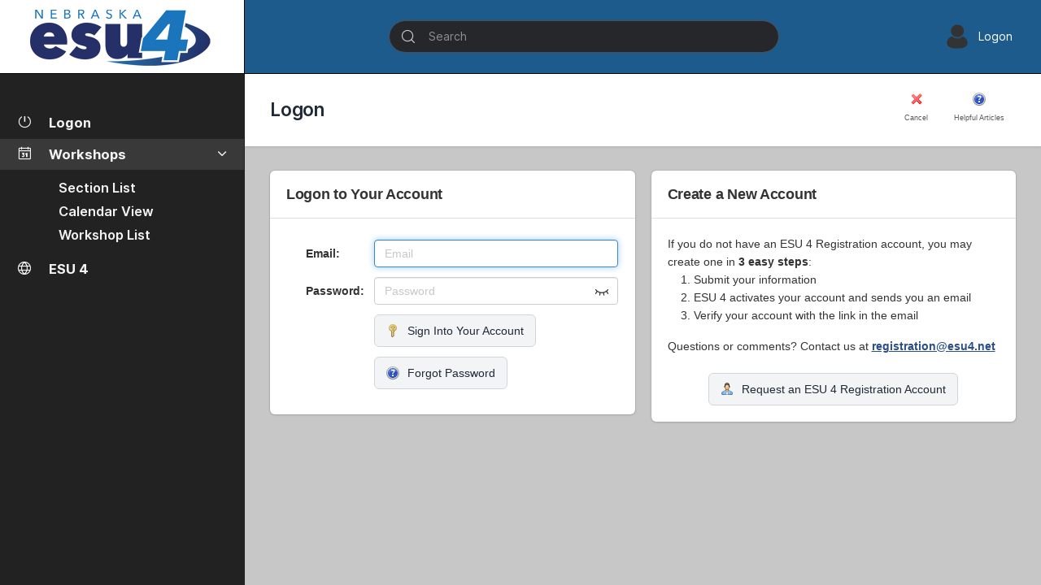

--- FILE ---
content_type: text/html; charset=utf-8
request_url: https://registration.esu4.org/Logon.aspx?s=1&r=/workshops/RegistrationAdd.aspx?SectionID=552
body_size: 70891
content:


<!DOCTYPE html>
<html id="ctl00_myHtml" lang="en" dir="ltr">
<head id="ctl00_Head1"><span id="ctl00_spanGoogleAnalytics">
<!-- Google tag (gtag.js) -->
<script async src="https://www.googletagmanager.com/gtag/js?id=G-B6S1NXKS9V"></script>
<script>
window.dataLayer = window.dataLayer || [];
function gtag(){dataLayer.push(arguments);}
gtag('js', new Date());
gtag('config', 'G-B6S1NXKS9V');
</script>
</span><meta charset="utf-8" /><meta http-equiv="X-UA-Compatible" content="IE=edge" /><meta name="viewport" content="width=device-width, initial-scale=1"><title>
	ESU 4: Logon
</title><link href="https://fonts.googleapis.com" rel="preconnect" /><link href="https://fonts.gstatic.com" rel="preconnect" crossorigin="anonymous" />
    <script src="https://ajax.googleapis.com/ajax/libs/webfont/1.6.26/webfont.js" type="text/javascript"></script>
    <script type="text/javascript">WebFont.load({ google: { families: ["Open Sans:300,300italic,400,400italic,600,600italic,700,700italic,800,800italic", "Oswald:200,300,400,500,600,700", "Merriweather:300,300italic,400,400italic,700,700italic,900,900italic", "Lato:100,100italic,300,300italic,400,400italic,700,700italic,900,900italic", "Exo:100,100italic,200,200italic,300,300italic,400,400italic,500,500italic,600,600italic,700,700italic,800,800italic,900,900italic", "Poppins:100,100italic,200,200italic,300,300italic,regular,italic,500,500italic,600,600italic,700,700italic,800,800italic,900,900italic"] } });</script>
    <link href="/themes/master_css/master.css?odie_file_refresh=27" rel="stylesheet" type="text/css" /><link href="/themes/esu4_2025/css/inter.css?odie_file_refresh=27" rel="stylesheet" type="text/css" /><link href="/themes/esu4_2025/css/styles.min.css?odie_file_refresh=27" rel="stylesheet" type="text/css" /><link id="ctl00_stylesheet" href="/themes/esu4_2025/css/all.min.css?odie_file_refresh=27" rel="stylesheet" type="text/css" /><link href="/themes/esu4_2025/css/esu4_2025.css?odie_file_refresh=27" rel="stylesheet" /><link href="/themes/master_css/font-awesome.min.css" rel="stylesheet" /><link href="/themes/master_css/lightbox.css" rel="stylesheet" />
    <script src="/scripts/master.js?odie_file_refresh=27"></script>
    <script src="/scripts/jquery-3.5.1.min.js"></script>
    <script src="/scripts/bootstrap.bundle.min.js?odie_file_refresh=27"></script>
    <script src="/themes/esu4_2025/js/app.js?odie_file_refresh=27"></script>
    <script src="/scripts/lightbox.js"></script>
    <link href="/WebResource.axd?d=VdPoLqp1pEU6N0-IfFplZIvDD458W3G0BKM1t3gknrr3kEe0xMdFfBlNik-fbq--HlYsh8oqaSxSbSbaj17Ofq69XeYX2Qoykre2VZlL_XGaELrHH8V_Coae_k0eRfw2_SQfLhZZcsSpYwv-2uKTmQ2&amp;t=638822404790329809" type="text/css" rel="stylesheet" class="Telerik_stylesheet" /><link href="/WebResource.axd?d=6d0ORl_GDQ8il0vfaye5YbGKs9JhTk3rSQIUGd3a8GEv8iWGGEaBpqlY5OfFtmzHvgnw36Ay3JVdeZXTw-QsDRyA7-fshS0CFouszjDSmIsA6s_tbSk1wDS1DN_0w-2LFQWvm-BmugSjURqGyAwzaw2&amp;t=638822404790329809" type="text/css" rel="stylesheet" class="Telerik_stylesheet" /><link href="/WebResource.axd?d=scU4zlP5U50gbnxCnkn5N51kNz5N10rAmVa8Uq3t_HRVqBgAwitxLYBqR75RbSNKzw837b81uXrMrbELV4NwmqGc6DlogaCQEpMAVWL6Nn1Wfu2MqM5yzzbB_x0FzheqSOmrLNdy92cE7QS1feydOQ2&amp;t=638822404790329809" type="text/css" rel="stylesheet" class="Telerik_stylesheet" /><link href="/WebResource.axd?d=7GKUecBg70iKaLbnsRQWCKPw_nIJE8sKpNY17wJzrHBgZYusgLUqMtjcbza_qslinbcomVlyBVN4IxuiVbCy_zTW82WA4TDvm6bXab2hyQWOlsBYWK5Cl6HSY7dSCO-yBiwG3OmvmoXeaZTj5rP9mbv9eWgy9xNIzBlQX6tYxqSLzvdKAujTajhwK7m5Luxx0&amp;t=638822404787673475" type="text/css" rel="stylesheet" class="Telerik_stylesheet" /></head>
<body id="ctl00_bdyOdie">
    <a href="#divMainContent" class="skip-link">Skip to main content</a>

    <!-- Main navbar -->
    <div id="ctl00_divHeader" class="navbar navbar-dark navbar-expand-lg navbar-static" style="border-bottom-width:1px;border-bottom-style:solid;border-bottom-color:#000;background-color:#1C5B8B;" role="banner" aria-label="Site Header">
        <div class="container-fluid">
            <div class="d-flex d-lg-none me-2">
                <button type="button" class="navbar-toggler sidebar-mobile-main-toggle rounded-pill" aria-label="Expand Menu">
                    <i class="ph-list"></i>
                </button>
            </div>
            <div class="navbar-brand flex-1 flex-lg-0">
                <a href="/workshops/SectionList.aspx" class="d-inline-flex align-items-center">
                    <img src="/themes/esu4_2025/images/esu4_logo_header.jpg" class="responsive_hidden_700px" style="width: 300px; height: 90px; border-right-width: 1px; border-right-style: solid; border-right-color: #000;" alt="ESU 4 Logo">
                </a>
            </div>
            <ul id="ctl00_ulMobileSearchButton" class="nav flex-row box_sizing_is_fun">
                <li class="nav-item d-lg-none">
                    <a href="#ctl00_divNavbarSearch" class="navbar-nav-link navbar-nav-link-icon rounded-pill" data-bs-toggle="collapse" aria-label="Search">
                        <i class="ph-magnifying-glass"></i>
                    </a>
                </li>
            </ul>
            <div id="ctl00_divNavbarSearch" class="navbar-collapse justify-content-center flex-lg-1 order-2 order-lg-1 collapse box_sizing_is_fun">
                <div class="navbar-search flex-fill position-relative mt-2 mt-lg-0 mx-lg-3">
                    <div class="form-control-feedback form-control-feedback-start flex-grow-1" data-color-theme="dark">
                        <form>
                            <input name="ctl00$txtSearch" type="text" id="ctl00_txtSearch" class="form-control rounded-pill" data-bs-toggle="dropdown" placeholder="Search" aria-label="Search" />
                        </form>
                        <div class="form-control-feedback-icon">
                            <i class="ph-magnifying-glass"></i>
                        </div>
                    </div>
                </div>
            </div>
            <ul id="ctl00_ulHeaderAccountMenu" class="nav flex-row justify-content-end order-1 order-lg-2 box_sizing_is_fun" style="padding-right:20px;"><li class="nav-item nav-item-dropdown-lg dropdown ms-lg-2"><a href="#" class="navbar-nav-link align-items-center rounded-pill p-1" data-bs-toggle="dropdown"><img src="[data-uri]" class="rw-32px h-32px rounded-pill" alt="Account Picture"><span class="d-none d-lg-inline-block mx-lg-2">Logon</span></a><div class="dropdown-menu dropdown-menu-end"><a href="/accounts/NewAccountRequest.aspx" class="dropdown-item"><i class="ph-user me-2"></i>Request Account</a><a href="/accounts/ChangePasswordRequest.aspx" class="dropdown-item"><i class="ph-question me-2"></i>Forgot Password</a><div class="dropdown-divider"></div><a href="/Logon.aspx?s=0&r=/Logon.aspx?s=1&r=/workshops/RegistrationAdd.aspx?SectionID=552" class="dropdown-item"><i class="ph-power me-2" ></i>Logon</a></div></li></ul>
            
        </div>
    </div>
    <!-- /main navbar -->

    <!-- Page content -->
    <div class="page-content">

        <!-- Main sidebar -->
        <div id="divMainSidebar" class="sidebar sidebar-dark sidebar-main sidebar-expand-lg" role="navigation" aria-label="Primary">

            <!-- Sidebar content -->
            <div class="sidebar-content">

                <!-- Sidebar header -->
                <div class="sidebar-section">
                    <div class="sidebar-section-body d-flex justify-content-center">
                        <div class="sidebar-resize-hide flex-grow-1 my-auto" aria-hidden="true"></div>
                        <div>
                            <button type="button" class="btn btn-flat-white btn-icon btn-sm rounded-pill border-transparent sidebar-mobile-main-toggle d-lg-none" aria-label="Close Menu">
                                <i class="ph-x"></i>
                            </button>
                        </div>
                    </div>
                </div>
                <!-- /sidebar header -->

                <!-- Main navigation -->
                <div id="ctl00_divMenu" class="sidebar-section">
<ul class="nav nav-sidebar" data-nav-type="accordion">
<li class="nav-item">
<a href="/Logon.aspx?s=1&r=/workshops/RegistrationAdd.aspx?SectionID=552" class="nav-link"><i class="ph-power"></i><span>Logon</span></a>
</li>
<li class="nav-item nav-item-submenu nav-item-expanded nav-item-open">
<a href="#" class="nav-link"><i class="ph-calendar"></i><span>Workshops</span></a>
<ul class="nav-group-sub collapse show">
<li class="nav-item"><a href="/workshops/SectionList.aspx" class="nav-link">Section List</a></li>
<li class="nav-item"><a href="/workshops/Calendar.aspx" class="nav-link">Calendar View</a></li>
<li class="nav-item"><a href="/workshops/WorkshopList.aspx" class="nav-link">Workshop List</a></li>
</ul>
</li>
<li class="nav-item">
<a href="https://www.esu4.org" class="nav-link"><i class="ph-globe"></i><span>ESU 4</span></a>
</li>
</ul></div>
                <br />
                <br />
                <br />
                <!-- /main navigation -->

            </div>
            <!-- /sidebar content -->

        </div>
        <!-- /main sidebar -->
        <!-- Main content -->
        <div class="content-wrapper">

            <!-- Inner content -->
            <div class="content-inner">

                <form method="post" action="./Logon.aspx?s=1&amp;r=%2fworkshops%2fRegistrationAdd.aspx%3fSectionID%3d552" onsubmit="javascript:return WebForm_OnSubmit();" id="aspnetForm">
<div class="aspNetHidden">
<input type="hidden" name="__LASTFOCUS" id="__LASTFOCUS" value="" />
<input type="hidden" name="ctl00_rsmOdie_TSM" id="ctl00_rsmOdie_TSM" value="" />
<input type="hidden" name="__EVENTTARGET" id="__EVENTTARGET" value="" />
<input type="hidden" name="__EVENTARGUMENT" id="__EVENTARGUMENT" value="" />
<input type="hidden" name="__VIEWSTATE" id="__VIEWSTATE" value="Tr7xPTd/6TVKt0At9QyHDMeyo1q5qy4KojEULQgQMZVfBJIWz8q0C+4neWyazWpWTTDX+Qun3aNXs80ICjW/BvhAhWaPgy4oeAvPYkizRRX7XVyxNKoY4E+d8H15mZSIrAf0uiHmw7oMg307OZZ1xyRXKRordCGHaeSCQ9wG0r3aaqi6QDuI7UZomeBsgwVi+b0casPCk1MijBIdBF7CaYEc/fFBEHPM4e1GEwViWTlGH92VVO+IlAyBods+r+RhSeV08rgDiJ/6x93j/Hpqd33+RIrISb0t01XRIvC6Y485k4IDH+OsY7yHDaXwbRHWKZzSvCqf7H66laYqD+3/FEuo8TttJidy+dQvBlzA7Zw0HDuWP0aDC05EreiX694XAECFFQ6wWDVC3BJIVZ+lAUpkJp67htuhxnyjHXXO6ImjPlxJH2TydY5kFBsomee3Ale/Nj9GusnG7jam+22rD7Hfrp6L+vebQPnthl9KQcl8Al3uR9RjDguQCRL2RSzi0c4inx0OWjLvXa9K31RrTtXk80zgzHkQR2cwcEssU/K9lv/b9Jf+iXGSsItsH9Z/rYiyGLlAVhzf9RQ48thfntmUOB3cF4vNxh3UyZIbp2kiG0wyRqKb0zgAwG/TQqXbkT88O5Xuo5SXcQCScB9fpvxkTj1NBN+b1Z7iPgwDkDmBsk0Z3MMB2uSv7A70pPoZo1Xh1MhYeOOihJQ7oBYLJo/U8i8MYFAF6YLheX2DY/N4dCyTfHCM4gu4NveBU9tiily1FWkDooVSdSwe8TZubli+GtexbvnCu1lxRChDENaOH+sDVsGjrR9zzN9f4qui/g4tRhQTbGiGAuyml9bA40MwCji3slLSgC7g9hQ1x+iQFuEdMLgjqrheRUGCPwG4UH5ln4vy3dkeGF3FEJnd1XeALFT2NiNW2hCInvVA2FNv+DM+XNfYIxKTksFcZRI9HHo261YVlPwS/ejC+d/xJa1QLmWdvg4CvtZQHc8UVglppCzbqo3LFAlVnfWeZQmWb92O299GHgqRiZ6B4eP6TLrxg+r8c/AGDNTGm2kB1CpfOmIBepsTam2chSrVhO/NvbsBfQUDgdL4H89AcLa6viRRnur5qEHWdGDKZ0gMG4qVqq430JAkNfvqUJHg7u57W//OwBz9PikoMSukcRFj5EDM+mpr0CsBoaFwlyrh8Fw0EoZHpZsvA86Cf6WMFE4pmWq+0hV958zSkDzsUh3Xqsaxo+MSumF2xLQDQF7Ut1C7Cp2RMoISjnys0LLTQxo0UBn/kU/WlFIB34jUl86Rjn5dEdu1F4bQreZicrMkrKXwsb3dt7l/iSQkXeK7cxLjbvUYnK/9xg2QVwIeOChiVF2XU3RuLez0+LLthrsSswVFRwPdBVltB6T/cZzbfiNVJrbxupO67ccu64ggAC/NsMhV4P0dPphScYH/UCS3YLARUta3feihcXLuRxJHytpU8iaB0/JPba7r0/RJOrt1MYu4RBbI808/MtXvpsWjZaZNlg6/AfqysLAbNA3J9l4fCfZE6JUkcE81KAmmA2Ie8t3wQKt9bQTNKI2swKzrbt5LK1Up5oeJCldunTtB/6xhcj1WPzIvpSXOtKzzKJlCmPqGRV5BCfgt4TALGC5dkJwmxkkkWqSCVS3Y3adhhybnztpL7GMv3XCLeo5SrJ/igdLtt3ZTAS262pmrzygX+y/etPlF/e3ajLl6Gmj1YiieDM8nEv3OZ+QkcOivoE7vLXB2MAJE4SXz7qL+YKQ3II5PQ5FPyetMou4NcnrohtlgrUveM/rJrrif2HywncgB6Qq7bgnw6CiUbjqkIl5aTw7CglrHwiF3qaxuBwiVdXsXVJOM+Xzt5p8bxEToUQmoir6w3GYPXs8cyfDlftk9GyAKE949PhgCqkrd/4oNGdZ7620XavHFjg49LUKNwQawgP1nL8NSo1mDsio1af0j0wRoCfP3U5Ll2jiZHLRp4zhLeTmdV+n147DLcU4WXrfiGnUXBFiTZdFAdpMxAY57AwdKBEhov7FanVLgeL05ubXFRTG/zJc+oIkPKNn9jGQneZE2hAiUst6PLWJ8xJsNHRaSV1d7/Br/obbxPopzYn47IlzEe5Zzu0INli+Jb88iSpZIh5vmlBwjpYrPMeBoL2dqw5iXZh9ZNkndLX5j/5G6RwfEbcq1PkYrNMG99yvDVydFm6zeZqf+pYnd7lOuvLlAGGUgX3cTDEXYWbi51i/5d7ggM0548bMN5WSlnF9c5iIGqHZ9KDeuGsjyrHZECc7NoZbgLTnd2ekYAdJt6lsplFtLi11yezrItCKHAQFLBQEBAnNq69tIe3j53K72ZuJaUKpvPe7vrVbZvGUGfq0QT0y48ZC+LmSfE/ubnGPZzpA/VnIxXXJzFwzvDZ/6XMLqbVzVwveRVSLbRqbnYxk51DUC6Q/6UlPVypL9QmKn0vp4l/pOwcpKiQ0kw3bvzBhCLS96HYMJ8aVDKBGvKq6nnRZn4snM5vDHS9XYZrlqWcAU+TG4DEnXO9cIx29KUH6kaZtD7OShBjE+ionCEJCi5bzK85y2pyyE8x3eQFTJn1RCtJ1dVGznBLNX/srNwAP6FQBjJtMIE8yfQqZ5O6ZslNh2xTJWrr12CrK8DMx1fBZLS1xdqqsvHmoqXgHIv4xP98yiYFSxJB7o89EVTb/79hn3qQ8UR/52Oa/TDmTIJ08udLZ84Wn0uoGT1CKFU/oqwyd5BvbNIEAM6z0q+EMGS+mT3KEHq4gseWTnKLST0+x4NC0oXIqZ40oAq+XvV1q8GxCnYJuy2TOC5llPl6lUbsKF3Nuwsi3/560A7JnmGIzHeMSWMpoFM2KfxdQ2+ebr7bcm1Oa0Wl0iWgXu/A/TzoA1GF0/QE+E7g+mJ/Q+a7LAxKVMXx+KYaykGtlY5kbtdcz72xU7KjCprAnrO+dT73mMNuNEaBmO3VhOBrAhov7hhMGMkVWSVflJV1r1ixfWo6QOcynostjuk/8IrcT/Zk6+Ijlk0Y5IVn980Gvec5pJK3qyUqVsf+O5zlU+4sx3owEkDplfgp4NY8IGp9mEqQRPEcdTjxhAEUDC/oiaFgDtGY5uZAbqhNh34CEHAY2iqTZxdKBGhGpYljAALwMDH2+6cqGdBR5NWg6DGK7g84gE7ObRuv7f3T5cu/QVEf05nJ2UwOryA2CGbtw5HNOOASW853LpxQMSWscF07i1CL+QZejemyTXHKLsVC2QvdrUHDVGTlvU0sk7xc+ZfeCtHW09RkCshNNtVKMMBkgmH3wov5MyAy14HwLGH9c63ek1hpQyvuoxoDSYTSwKYfHCF5cxGdpGR5wK8h07Jpa4AIkDcI/m8Dukaaer9/W6gEbbSAokwkLEG3U4HuRk4d/56eJhwybj54sZeGw+zpzba6LY1r6TuvliUyjw3ir/e12XpsrX76xRn4kX3V6qJmraqlb86aYNmUE/ub+jTjFnrJhbq+jkBqwL+u9GXNaxRXATeH0qLIk4abGVVdXx1xMMuiirz9INJtAGzvWFAv8l3unSt1/Eiqa8Tj52MnxgwGvWt56zf9BrrkM3sUTasVJGEghrmxMvKNXgAFbK8mllAuMNSK7v9hF9n+VBOHH7rK2WqmEJv7NnRnzPWtz3N47fLg5JvvtFF3C0Yj29NQc6R4Aw+zfDVqYe5zv2qIRG7QcomJPaSGx0yTTpH5cdI+Hjg7ri+fIP6SWMpSFRgyELUm/[base64]/XuVPBRnLLug1eJF5cGawyYhrjMYB+8KYs8MYZNnYcYO8wASYA6Q7yz0JW+ZS9E4oHDCsQBb34mXNsGBFJL4u3G1obh7FQBwmRJ3jrrcIyH7Z4ty0J9iHkyIP7jAfs3M/HH+xfILW9vPe5ba/2ApOfWUe+A+yv3/8FYwKDAJMqWHIsVIOfbHfIYdEV9KybU/OgHWNb0lYc1dO29gv9QUdiUEhengvwLXYnA2OPTOIFedecwN9bfFpf7jdpXu/DUsx/941yY1Ljwjy65GfylZ7k1zz/x3IFzLhRhIVC7U2HIaAZC15K0pD0ysRbZ5pczDaw+OiKnx/t7Z7gIU6pRKTRSbhF+sknLQNeN+Pktv20LdueA+z231i1i+zbKKRIa3NPUPWnKWro56U9lpkcIOilZsfxY8rpEE5M2aV+0rRrzz+FfXcu77y4zzbvLLgKME6yvNRxJi1lMktSIF2Zb7HjwpVVPIKsky82wWRcFEhoOyGkiSz4hOWS/+BNube5LxiP5DKlacMMx+lty4Q7kKBPtTc3HeVE2IgO+DqQJt9NkOzmyZYLk3/wx3bjKyTdb5zC0chG7LXggxgaEZRqRO2rXFcfdCglj8xfwF99sL28HgoUcgLlpt2+uCzf1m5s9EmJ1lDnrb5qz6Vp0xJBi5ZUiaekJ5ngnRGLhlFyOqcy79nDdn1rHeJ5ZqcTGVYQLiOIu+87cpCz2iIKK9WElBYYLe81pLcoTMcxBCfp2tu6mFn+46GVZ/dnofFiQuQUnJpu4aL/ck7fV0XjMVVZmcYsu1wrRW02u2FxumLoeG+p6B3ir70Di26bQkQwiUBoXzhErkV3PK0KnIrKYbM8DmjeM+vhsVNhkHDnOP4s/u0Y8l4Js8Km+l3f4lL1vDNOKz7KqcRI+VOq9cbQOSqkkWeGycwMzncsH9eW+A8wtnj03AJk4AQw8RCOiOT+oZ5IrCaORjxJOaJIfEfRbikctu3+LhfpQt3XI/sQyX2FeU4q8cubXIWeFX5spCSZBpHcup5UOBT/dCTUiBZuE8ONg9Q58zvFrxmE5AlcCmznqx313s+bUFzkF5Ty6XbWLJnRrEZ9AicWsvskYouslr26vwF7ToGTqpBr/PaeeFM+Nw21xRmBa0RgCklR0KaYmrBylIIYIybe/9okcoTiPtnKKZvWtIGYX7Ug8zyxI1iNZ7RgD+E1dw9vuNCBNhfxvx5Rr1bG+ve8STqCf/mbONeTV80DbeHPXiXyjW7PdCbsjufrpM116jYataMvrQu0t+TZhprCbJS7BoI1eicf5+G9Z0X5zXF94cA20P9X70mctVA2FCQg97pEQZSfBAgT7aaR+QzLz6am8G1ex7IBrplqBOAWkEQ9eqBd4JnjTYAFY+G798kvGgdGmfNVyDhI0br/1miyP/n7pVKvKgP2rEubLcM523aG8jK83TSll/NrjjW39XxH70U/nKZfnRE/5vTZr9N+h4GyZrwlP3se0OdxrgGmM4cjumcpHB77XziUAtag+bAwP9o3DBT6NAv3oF1tl0XbGANTMpjDdvMtsOxLG9IM8htH9PqK3WOM2H7dea7ojZUJjG360+Slh9fcQPgcTXSEqaquQq7/G09z5izzG75it2AsjLieJ5AjJqIrb4FIHuy34qxbvax4dBXOUroxZiCT9Gli2qxF0YmmDJWQ0XKr6dl/IWq943UVliXMcE6WXpRF2gePM3siDgCFXkeEdzl8F3vU4Bj44c4yqn64H0i1xLQD/x+CHYIebDLVFLibjUH5gEoCB1O/mDPt34KvJsxt+32ZHQJSrsxvad5aQUp6MMCvmZgQ0jdzcLMlcTHkFc5esMjYrIcL3wiz/7d0jUR2OiMgdSPRWrbOpw0S58EaYQS0vPcYpPF/ZxW2C3IN3FXI4SCbB6vP8amHWiFITYy5OIwO9D/6cS2uTow9pUrBNOLIKlOlNnnt8oBrmio7p7IUzkUUmP0lmxBcUh1K8RNCuLf0rwPuIcKjnpfHLG8Ttq8pLGL/[base64]/bK+DeuZ2LhkxT5/zfOD4Kof7C2g/9Cqeqcp6BVf74T0koMgSHlAj/XMqFWjIVuFlLNbVIbspw2tes6anpwYhWGJnovk0iRQi7Pessy7GPMDW/3gTWcHu4ymS/VD+GoCJ0qSOTA4Q2BetObyU5g2rgw/Xex5WhORXa+IobuE/sqAIcaFnq0IXFOYSC04qUnsufEzpqDNeuffdT6+NMZt2XuHtggkrXq8PjthE6zhXM62wET1/v1S5YZF7h6on5UCWR6tdKGUowTn9dKbcDoFMU2U+7ic0SSXzvK4nA1NmNDItG/x9aNZQClvW7bZjcM1/pTt5KqgOmexnPE3xwHjsO05h3AhxdNoKPeHUCjGdYbAcz2/lE22XZDje7N0okqAZaExfEORKT5q4QF0/9O6+ugCIpmHFi6ldQGYpQVI1M7jvQekOW4ZeszKQR2szRL1ZucpXprWSHKo7pABYc5KWCb/m6kuUHGVH0lU1KFkBz8jzviNgDocagJtUTS62TMX6VKClJqFDfDPkZtjCC40BNTAFUeJ82WXpI4OuulAE8yv2Rz4e3myw3wk2bQIoDu82K024pbdHhodThZ/MwEEvDKK2T7shTIwRPfgSl0LstiJTq2Q8KP0uCLDwKvzAsMAzTt45YZjrA5uhxQKZc+DhXP2OLr3poLfKPjY7pn8dRiCLIHkPwa93WOe6RQDUU1CqGRKE7ZbNW4PFvyaVUaYnKwCFK0eW4mKFZ0hEFNbQbQgcI6uVumL9mL8AQQni1EW/sBWLGmF+0fO6CsAUr07g14O0ZWIS46nXbcqKvVn12dcexx9hLuPhfvh80f0WN+IJp4tSF6a6vG0b3vBPJr0vmdrKwlQHM6iNYUPMk+b44ODRvBKMcGdSd9oJ5k70D2aKX0EcljWfOuqjkYByZR/ZayGGJ2zZNkkGwq3y1cvDh4z5OQ+c92mrVIeVKAIKQ238QmMz3aK/[base64]/0aAWbM0n9CRGs63vlwGAa4lAObs2pXBQhF6JsPJbqYYTtCjMOVK9kZd9MOXKsZWV2FbV6lA/[base64]/8IHzjFoDE2nJ2gP2GiCaFHI3rxqmChR2xrMj4g0fW3NnRJkGnOxfahdJ4G9gUyYcOV74NuP567YRZ8LP7OkGXqba4lEeZkC/caJ2wLKK+0NtlsiijswBnGVNaEVkmgtEdsuC9nn2qlC1hsyYTkYXIsddk4hXd3uqeLZXB+sXI0hzfmALfveyR4JpuCOxSoC+tATSSce6fb8r4Y4BmvNmEUq0R6qFGn2M7fxR6Lpuwu3XhyVkLFMpvJ6ZTns/fZALAGWbGYS5XsXY3zORpOFxldsMgKlYDq1bQ7zNkJAAQIWwTYu6JCDbt8/Stx//OcX1XRsW2hWPNzl9xHP/NQT97F8uyXayExxtuk+sMltIhpOhVE27COOAB8yFHkP5/zbA7aFZnYFcggdGDSY0AEBYq47ER1ZAOWTkDGGsHNdfOZAGWzgG0yDQU2cvDD5EBcFSm0GknDf6lXT3BlM/p58nBaeYGEnX0HZAcRcTYyGlI6WX/uz6mAgaf3FhYFO/KEl0kT4tLEw+h9OzwdM12gx0mYA9zuBHdGyopdZuSJnBaDSU9ETiBEpgTBdTDxdiwdam4TXhu8Eq05YGQ94kJ6jD+whfOk+1N/IxYcdsPpEMCWH23cIG06MKDxmIDW1YSZenhaPuf4q3mG4ovNi5AIVDJhUWwzLckDVXmVG+ss2DuXlrA/0mnRwWs3RZq3txMCdt2VGEyTpZt6zfcv6SgX7QpD1962Y6zoJcT32F1oZmwaW32wJK9+QmzQJrjCwqqbyVVXJAIhrB+AJEZ9/Cz2fU/uKsj16FPHgnP1iHE6fKx4aUg+VE2b30wP2a5o266Z/op9YVckam4uZOIjo+AsU8LUs7UxLJSciabprxJv/OD0LUa4Wtl8vMKUof6bk3HMoupcK500/E9a7ZxhZVnX6si/qyH5itSFDbOxEqokdq2AVjbXDKGluYlletkm/OIkJazvf6SHlmZFoYUVckaJAdoij4vvQ4/TxG4rIREGlMdiAd/axbXwmKhITjFF5oofobVyM95fb87QKoz4NRIDj4fH2ZzwlVNM9X8OF/Xa9qo/6o7K7iA1sGNHRixpTqZtoFS9ffuBnTm7Ejm2DQTL7MQiO+ZObWSUhVcUj6Uk3eeW3Xw99N8uLV6zD6jjqFSSzOXnt0VG9XzWwrVJrDNUAdRH6yn5cUcvrLFFTpzsjSPT1B/OYG863eRIzJGr70AaNo8b+RmqKM1uvw8qy8duOtMfUTUHhRFR64auei7wQpBUvshs8rsOAF5BAZM+E7H0r3gmZE8aQzL8CpJXWCX4qMsM7g8t1oPRSftJlaBSDxI9c0u1YKtnW4w0FS4nfxl/GcdD3ELFPk8kOv5Bv+GmHGQMvEV8GOoeVKpDT6KDecpIyPcVrQfKCt/XizVlbnoQ2nuPYihH8ws+AwvC195QYww41Tc5vGig0zVMLRyevSILM2HKj82JdvHOceAQo8/m/AR6EiOUzPsiTtVednKAQoyQpK+WCK2qsMN+fRTSoV0P8NLgXBAYuEWF/mNu/8+ifmOuV3W14e1q4G86ljwCED8/6Q/[base64]/pMbZeq8Ti4VYOYdKp0MZ6xF+pF/3qxQEQBZ7Ujhr95ZUPgIWQHERu1RW40SpyIIxLY4pNcHhbt4WYIxPpAhEWgQ4UMs47HuV7y0NYax+ri8ntHjh89ndJWhMaKLBnJPz5N14gZy1bDae3KnlwmRPq5CFh3jGPGqMs9/9Pdn/qr/bVD1x504vFabSO0oNzj1VTcT5QPcLMSIPXZnXqFRuq6yXqhxXpsi5hRiegS/ZOf/g4As/uA9uMX9K2llTvoR+VxZqZOblGtgBH4Jsk/[base64]/QeW3x6Xs+ZZlTdyaqWMhAQ+Rc/TSIHiBhjUEp9wvjGPd8zJylfaIQEmJhmXSwEWIdhMhPY3QeQCWP6Vik1B5cXmYxT0srtwWmhyuHXQP5ElwfA99HXp87zc9lLHZEgTU2Dm6h3pXEIcNWIA9Hn0vjY/4hQV9hF1Cc+xlPlTHPM0DXV4Bup4vnbktPFtJsojRi0YyH9K6259cTHixbST91e/9RkDt9qUu2n089de1LS6Mkkhy0PF75woRFfknDKVCAlpGSmMXVOjf+4x4JsmyeK+atq0ahRMDnP1chAdFUMpvGlg6MVUodAtWSPUhRMjFHkP25qM8lnGWQntmoQnyZ27jH0j34RxNZgIw15x/4UFi67m84EBPy7KBVTMuueI/jmt4rnkxvDMc3xvJPTF1K1vk9Acwsa6LPw849fKUDslv+E+kmswYlOa42CaD58ugaMWC3OqnABGkGwh9eo1/nwp4fby8bi60GRjSYnGO/kjppPeiYmroOa6j9TvN9DeV5IVceO54X9K/X8m0BDNIjFNEj597jAMtjb++KCAlPehmPPNHmsbRuXMcfv8RhjKKzWVQeB4Zhj7vkpO4tjY8gmq3htmEFqGigDWflEzGKlSnhGjCnUJummJLR27blGzIAoy/1L8VG1f0Q5yeihMnk2bJ321ol/qnAA1V/GhW4C/[base64]/J0Xt09QTzvVWKdeYJ+J7TWhFe29bnk6EgkoenzsvJO0vYz/[base64]/P9Wqq3cR94l044GfMmaUSEeblWR04ogZ0ggr7R7QMYsWGHgIOqH6jagOW4dR7L3ryJx8KmZcknNe2lZJTDrrh8hBrrgQ3l6+RUCIZlj7TX1l6x7Omrdl7ITau41Pcubp92lbh+7I2ELCKzouCrGfJvVmOmICSpJAt7/p8mTsysdt2NFbTIgCSXSQmeOJ+a4MkzTezfq3Holqqo/K3rBpdTIF+jVV5n3/x7Soi0IjBY3DI+z7VTUW8gPSrAew14Cnur1AWwnen12QRLCtf5T0psZQMOZmic/Rha/ZBr+9jxMrVAIE7zQMpUm3E+5QjPOQ8lGaQMXQ7q1Jc3U0VRrICAzBNqMhnNcrkThB8LeRu1HSIpwsZumeugLPC/G0XM21T3GIQBvd/[base64]/wKSqJwgfK509q5t0RLskW6Qx+4VFSvsXNtXxWadWq4QrHsmRFxQK0/1uGBVWco1FSNNs02Hz8a5x/NgW/14iee0+6+zP8Lfu/x9pcVB2PoU8KUGuzy32HX89Z8RhG8WqZbIlhw+ugUrLWFJ9ar8TwLN99G1/YKvV2it8Svol+Qm/QwsFWhsAUgHzzSSPUsoyJQEMZ8dpVCUGzMg6pYQboneVcJXwxCbtgfrrl6tlvYqcsv0PIpJ6QkP+XfK0D/lqoH6NIRLm3IS2ycPG3rjdPotX/0/UqQ4iw+v5yBL4qm/uGl7CYGKmw2y79lVuAU4aJBVMVY6+YG46eXhCWWZmZK7F2XQhpdsvP+69lhbdin06gyPoXNebC3hn4x2tth0+Wpnw/nVfRKhJdM9zz59+oFAA8tYQvwNv7BMNOZA7thxKmWosQoVKMB/OBDNg9SSsehYBlL1lNhx/XdlBMFi/VExJ/XOLzhfgC1WLF5+w6MgfoL5hOdanhh+bneIN7S5JYhKWIuOauEqVi33qUhdTs+wrBHfL/5aOcg2HOhJoSLWcSqk7oF1wJYLvwKSAkL6ESENKlbWoDx1+SjmRyRR/ldiOR2hB6dbcfRt5GNupZNwUI29ZO6EigmK8aK1/whrsgDr37MFp2XyG4T9hwnNS+p1VNgWDdmVjrRn6XgSSa+y9FOvBvat+CTJFoGCgcUqgYnOF5cTLtrqw+YUZGrzjUSvmEBxCfI3h4UhtDvYYXT1QFQkwHqTb5Eos+Y8e2PVZuurrx2YNx/+936OW++W2dmEGWOjpQ5uRxjhu14Z3vhu0EnafDNtqM0vrFjoef5NVla1VDOnwBhEmBxEh19Cas4X/EQWYiU8jl+6Q+wUBR9pgYICrB5qG9dprUH8YM2HBWuzKYxQ6HkIiQ+tKiXyrNZycXMQbLRX34fl+F/35+Uih0/weYFIplzy+WOWnlnE405kXRwIWPWn4ztxZI4RHXBf2ucwUsibd9YxAL6gCxYsqMgCU/x6t94PoTEpF3U5rCVQJT8Vu0He63nYUvV0p2bAclKqNBCniy6N1ZXY023KswuuDyJP4+0GGnILGHoeCPMFBx3BOa1GZwT28kFAs422yWF4OTiQ4LOc207CKM9rvukg2OZqO2JzfXxo1eoicUayF/oW9DEUsgdc+RuaqBLeCSrnTNSwVH81lFEKd5Q3qcCXpBxWlSigant4DkFPFNd1Hq/2Wlq0We2iqJfHtenosy65ac67iPP7viojJG/XuSjxhL2pxvaOuWROT7KEb9uKuow4pmxq8knbU+h+0d7sU6LDb4ejXsJj3H5n5euW5Oa/fMo8tBeXbzzOyV8Et2FkryDGTUAEpYISibm9Eq9DrWiSeB2Sszr8g6Fvy1v0kwE1zSejl39mkUzuxBEpfV39om+KnccH4rMTh7karS5FlV2pfX7ItHiVYmMVfJ8cEQ7BHZNMlKlL+3jCAdXdItb6h5hT+6zXoEv9HjSsIMWH/Ayu9PSJbvlYUJ5oiFkau0P203gnpq+Vh9Za+hXBugcZzijOAwc6tV8J0EPvwQgvEYjiFNpvL4VMCMn98VWIPNUHy1SKLHqw23FiJDtEiCv64LCW7iosNprnusCehnE2evVk0oeoMpVjwNdUbKx8fcOvw9YweSQpJVX9qOp8qH1Egjfo//uxOtilc6tVVmFQJtSgVeWuN8kafweROQk7KcfmbT1J+LDeVSqcDs3Ply4gP+8yNVFJnunEyl9gBW25ZcMD/uhNB7YIkYhgr0Kw/jH3lg2eBI4nZQNdIOIC3/inLIJ75SLQP/bP9J+m8Kn6hdEDpW5vbFG8H280JBJZIBQWHFb5rnMpH5aoYlV9oZOsphyy9KkVuhuLmRDHIjFhHwl+bbMB8Y+XcxNIi/sla2stFzg5hjb1dPLmWsqvoN1bJs1PYS6kNhMeAfZi3LoSpomn+LgBAWB3YHu/J61hsneU0Z8lm/YFW027ySUwASECIj09whGvzGgxUxFlGDgtlQPKpg3KIz/JHQMad0gd7gPc/YXvIpA9IEXULZKVCQqA2ylG22j6verDRDkANFtMIHML6O9JTDV2IQQHWx57PA1I+bDzoOvvX5SoRZBJhntg0+pX+SlDstZh2OMAm6sxwOqAEWViM9JGYmiZZVlUKv7chTw3J/1IKA34NddxBvj1tr6jp/5pFiOaEB7FsEZdaDOtVVz/SrT72qPh5IN1grvq6IycDcNA2d9Dsk5SsIEgv4yVfM4JMeLumnUZFI619lt+/hte6pOytv8RoaKZSQtlMz5QLm7gC4goQHT/1zcusBOI1ycUUuRI2iaS1CRzPoUVLmVNL2kUM/L/Fl47/THMqnjJEb+TLOK0sjZyKcbDKSA7liPMwarxM+2cLN2Q+n2AnTXJNA3OsF8WY6BDgMr1SUNCluBLFkxyPBYum+gEamBrLgNTqE/NV/h1hdVHi7uL3v7HZVC8kXpvtcUnk4yr+kttYLRJGlBxknM8ry6EBT/KaQGgFKVh3SXm+RkLyHUPG2Zl/EuZyOgZ09H7qDbxym0IpwaVw3J8Jnp7/FWGBFMFBaWfQhuifmY6UO/Os/48WJ4L06FiiEaZk6shHHh19ksrs8INTx/gohMxYWRrcnKFgGJ2AB7n67t3yvnoR5ToxFjhLzzwCuaSC5TJADgGNMd4RnEMDn+NppdI5H9ulruZf+r+wCTGFI0DJ/gg7jg96RYWTgi42JTOc8tPw2IYG4NdjvXMz2dniqE/bnBGGLxWMtIlq/XgQDBYJVjw8ky8ygweeEvELok/EvfvRRDSGWQ3PCzfkeYCpM/DWV3pCcqOXeCV2Zz5J5TRdfg6i+vGRJKSH+C3Mw6pn0zAjkgR7nbxkoTYRr8Fc93kaa+TgG/EVtP09ClOgyNVMY7VQB0rwVitmxBHNdkcqma1qscj0ePJ7oKK7IL7ZjkQc+D+YqXvBxqrueWx9bUn4Nj/jBRzN7eBK1uY758y7aDMzwMy4p8tTVAOKXBJ8VE6haTRdXjpveq21CuWjBdw+K1h7nn0ewuKWbWCSQvdiFS8pt25EuHbaR+QXr9hjoHz/TiBVD0khoqeNLR/fxWMQtp1DJxwCvUvIGyTpQAu2Z/gTXGW0urQ8rnh9yvnEVY8uCSdyBEp+uVgo0xPltUIXu0+08t2+J7jVdwHH6/d1/jRdkQZkHCR3wT1sLOwD6LGFQpZgxLcKpRI8zIiRICoHhXQiJXUSsS0ri5TBfjlgtmPjmWWHn6Ue1ZCi7fnWojKWGurGRIknFVXQtKqcUyufYAKhy8LKGEV041CZbqJCHEa/6RVg9dXieLEOxU18hf5b59Bbw80cUyPGbB6GCBY/LFC9FcAXVDWMONbsVqFEEvDqWO30+sk5gcDCseCpZUdPKgfIdTNCViurirBT7r9H6VCVAnkazTvG0qLucZrgU94MHP1tS9WNyR6Wh9Rb7D2uoPDErZTPB5y6NfAQ3G/hLb/4lYfPhlFBnmxytyevFTVPKxKqpAKuXDnrlbYq5hYhGPQuCg8Wsok0T4+P/SfZcrMZ9NN6dwf5ZY203iBWY2/FD7EkKgv0y16yrNGu2BEtjTrr6svKyO7kE/TznGcmdB5R2TFpDq6+B6cZ43ycpEGy+pl4e7JbPeG6Pi3ICzKfUlpTYTpQ4bqBcAB6KKTFcTwoZ4IQy/5foX+XGEQ/Wxs/aYrpUiPJuRQVD5RplvxZC8tT8oED6gcua/qusIF7e1PD5On2IA5l/wjFflqWGmzk4/r1NvNOnNkNoclhhoxxgZDXsNaBu4anXJEEg6vnk9svbnqHr+Ja+ogdbA7NWMLkezWMLefM0wodkefpOyCyjpVlzd0L3WwISdAv8F/21mPk3BTK0oYCTd6JmpZWe9L9bN93oc58x8A53KSMD8NS4MZxzqzEtUKyxicWiLGFDt47tqAWSekKQhg9fbZBhn6KjrdnnLwgWJbiZG99+IB/E5VkDIec1XkMGGjkBMfw+TS5TW3qg0S7PIbmnPW3Vn2aMtDyFZBFCCgnrjKa3vLo0PJQKEYwm4BaySJUzPGBZQJgxQGL0QQBUO8RFIspWFheUAE5Iv2Vjvy+6pUJwM2fTjWdRSgOZ25Ozfz0GqEUQsv3wYHLibrZKTjsDVLMo7a0X1aF6HBONi/hvuweYG7ZrTcS/CH+7AH/x3UdH7jzhRN1TCZwrtCp0FKiQBoCy3Pi/6v8epVUJeTJDpbDe5nsvF3yqNbtQ+lcfLNN1bcF6paX/HRbc0dRdPNfpuTKDckAwP0CUrnDjtMBfxTxLoNDAmtr7bkU1YRC0EAF01pRBKUGmrezwI5dxhkdrmPpfiGLNkZxds4AepJDIE+43NkT5GbtfV2obKtX8/7eshA2UCjVI4eA2DIWfsW8kTv35gXzaPe5HlFRKqroJkgqYGTAyp86ID98v5WX1kfrx5sRtPGEypNaeodeXb/GuczYNQkaLECh+I925xAYjQGV3ZWALBxc7FmUGwp0VDHrPNxgc7ZBGAeSv3OQxRjn1fS03jXmW4/[base64]/wacelw01WhrzRRT7jnIIg5gAeRefkgHLijYU7PWkxjBz2wAnHuKAoC9rKIlzhvYc7Ulc9fmW35E2qSzkKo6+za8SyfIUKuoogTiyOoctzWXgGFuRtWhlUJpkStDo9mUNLT3IWzgjhdB5AgS1+y4f0O/lyzQ+dc2+avWd433AY0d17zaw10LzVT3Fc5RQ72IuCnUr8iA0GdMrew6KCxfDiBg3IutQY88bcgeJJObp3vvlQkRVuhHHBjFkuFikIZJrL2OP64J02//CTR0isW4qmQ39AaDWURVgtPKgqtAIcZzo4kJjS9cIKchdQOkiMhgkEKaUxMarFr1T7wEA4/KEyGEkKhDBpScC4DUW8aJrNCcdpreV8raJP3O2FmlDNbjz4ACRx1c56nKrHOBD3bGlCh8rOYbSz1uppFyo+8XvV5UTh/MSrdFaZ/[base64]/5odECCKn0VNw46BmJ7spt2YwkoCe2Tl76s7Sn1yeMDDqQNi0Ibu2ogtvg1n7bedo9pNrHaMQP+ZxtIPgaOl/NrjHE0ZRgZSQNW0t9zOKQyi4QxRAmMQyFqFQxgCVdQ5mRF9aE6VbOmuM04zWlsu1P94VA95FXzR83xUy4b3AtxTDS2xeL3aVduTOq0ntmzETnQGhwnWHBTmTqpUBRR0vFAM0ch83Q9RvrBmuOdoJNJJ3UkeksgxhgtHEgLbl/YzY+LE847ZDwysBtrgtpXo5VCNyIPMWLJZRK1hjGf+LrZqGBuA0A4YAvPFcHM4k0k61SloFD4hI6tyAAQ8TgSwIXpBz1PK39hgt0HW3tCnmsFkXq7CuUK0/XpQXQTahAyOTVpE+O/O3EYMYBr622rWUhAHBAG79f3X+Fe04iNy30NI2ihXY14z3Kqmbmp1cekOlLvTElGHFo4bQwZIRjSkSsmMkxto5T8R4LeF5lvqm4A1PEQJTNc2fvUczpgTqdPqnCk1nF6VsVbPen1ScNQAT0BqVD2yjF7sUlWYzgaD1eMoOvB/[base64]/f0PM4dC8lYlpplJBn8g4BSGDFUvIfzUnnGMriif6L27Ozs56QmKjY2LCuuHH1kqhdXfZnVpnpzKC09F4K1p30OSCo2AjDcCMRXNlBauzxpwFqhcN61lSnLKwM2Uoso3ndiBaEwja+b7X31tsMWkvwAqQ8azn5af8oeCSPiVcbVRqi8J2d2Zd/MtOsOPffP7b/UvpTxm8lzuuYHOT406/fjQ1lOn3EPgCgxe0ly+w5Tciu9FV0sruhEOqvHcnexMOWi/c/fg47TPge4/[base64]/XVb9VKY0s3gMQNbleJyj0bZUYO7goA5R71jV7oFW2nt8cwS1YIzVxjhQJumXP9MgzFW40xL6mLcewwTRwLQjHaj/rHro38KxnbeHoORbjb0qD/bRCJJRnPkAtShrnJh5hzOb8h62fneBDG3wdVbViDGznAXci24KbBHsROXr5P4+vLgWYtRRLUFunNLqx1edR5+x0eJhB7R4r7ok7Ct34GNTK0G/9UfIl8HVEaOXd3/5zgSJRIsXGesIdHloNh73aYp49DJNt9jwG7Pc7BGMeEaRI0rAuI14NjU78X963bMsfkY3+F2eIhMPHqvvQYqX4w4j/7E3Ak6MUmof9Y/oMYLQ9oz0Vfi21wBwd9UKIJ3E4g1tdKBw+O2ub++okrhmqp/2GPtNcJqfWlb23u0SD8AGT9T0egWknBL9MJC/YkJ3fN7wIWIl3k6g/lvon36sRQIsuGanWHpnIhl0J5su1wIc4yEeFAusl6tig8TzmDeckRJEGsOdVhOZA8/+r8J6Go5bWn0ikVBo0i2mN6rqHZKBW/baHbQ/zCGWBqfe9o6w7dISvPXIJpxJu3rijMYCmvXmeIEBoiAjnGpFGyqL9NJ1R+b22Y9LiptWj17Hc99LI3gv2VHs6PNbu5RBVm7PZpBGl5T4gsQ9YVzOhcPPMlka67UGcYy2lJQZpAsor3qIe/An2XTpJu/gxJNWYC5mbx12nuBQBQPnGgVvNeTDsIzapchuicuiiu5IDMlstMps99alcS9NHr9IcLy3iG0uokQINCwV35cC3iqp9MkIgg1m9SRey3l9zCmotwUIropFE+nqyTUnZ7otNcfjkqtQ5UUhbH9jFY/a/[base64]/2TiFDBr5u1Dzisn9Hnf3bJwH1YbxDrRyGUwaCh+34126aQHoGRQQ+mQvHse3qtmHnddKe6jD0Jkfqul56cLaknR/opvrmlJXL1fZdA0KPB2c+9GSGK+NC+Jsi4HL4+4S1sM1WGeaAQVSWf2f1qv8C9UwV3hmmfGaLSrMjsRVpLHhj4k2ysw0FWguyEFSKeExNcMuMGbJqZWozyjifAVjcFFNr6spYghOxXS4UG8XuqFP3EZANnWIkFBCifp33NSR/TdqHQVMNY25HtB5h46Aj0YldrPN1+5LwB1Gb/[base64]/ZyyCUmUOPlMD37gRlVwv5k9HCP4Yz9dlhLB3t5IUxRFbfngNCj0tMGqnZu5SDtPC08/aDeR61IHL7NzkXvXlAyOoIR3DInYB6LpauagS1uaT5qXVUFyx8+qSOnPILiQVDLq94bagAuwxjstI6zXhy+vlqILl7dApPZhXLRCZzC9UJsZsdUZcqMBzZ9d40fXtTFTu0XDhPij3pLBdgRPuQXx/Nc8FSjCntJBZ9G4CKndru2MXHX/2CQEuh/VSx6pIjfEcFo7gj1OJzRoq3I6M4EwCGBFojkS3zQzDloqmP/Tg57IRscbZssJBM0OtphFxwpnwmKy/CnGGrm0Da8tPuHX6jHza/oNquSkTgK0jDwtfwtCgCca8FL8fQIEGZ4rWOlfW44WD5OAftaKodP2lb5VVAazWJ95+r7pATVUrQnWArLaX45bk5lNd6drP7w1bjIMgMLG166K42i8Rf2lqq1ZydXoEsg/ycM7xSbM6Um5kdehGUQQ8cWdnFTVe0tQ9T+uLx4ISAk/[base64]/Ih65iKfKfyyd7v7KTro6n+4mhOv/pNS6y7GfAwnTTuXBhfX/LL2K61mdw9/VGSxhALe3ook8Fq+bVFbr8YhdrYCSRFNYpwag0bVifgk2ABZo/fR7wWEkr20z3rLvSHZ2k7c7AjJkm+cbvjOom3BW3bGDYX9EsXmX+F+Tua02+osYZkSVp4puSY75gLSipvWVMGFwSXT9X/KJmuYTPdTifzLJj4mkf2lThbURqfrIdlaWWppSWYPce2Tpu8dp+ixUufi/HDUU3RZRBvMjQOHHp72dDpzX79e27qWgG0A2AL8Jt9X+BtmvzdHxdr26+bKNeI7uW1LDzLfWAcJxt+qQSaocqoczqhlF4j5W5FS2ofxLU4l6NfYxxckQcqkgWW2Zd90Ix/FMZAf4gE6rLKScxUr3cE6P6RAVMm+4u0DZCWB0Mu06EZw/FUgtOhDdNyfSKzlj1jA2QKujH1Sa1x451ElSNPu0WYdMcrTfEKWnZqVXcsC7/79zYw5CasK1zNDKBBLDXh7plEcy5c9D2mLj7PKZltinvMxOzXvfwjeL0Xt2Qydhdz58YpLOw67rYPjtrj1SMMcz5Zd4whgmyHmaQ1GQgGOq6VSXWZplf1nQDajzoBePivDXtblo2KnvKE90FsLk75SoyBr4x6Pn7Lb/D9T1bIcrf9/OLAAN5o9kDVeucFqjwbyvRuOZATlSNeADfBIm5AnfBTqQZZNzE+7eVIgbG5qbZYtMs9iOF4CjXFgshPa/NDjRwMlkDn8pKizaDigADGYMfAIOZ4WXxJuoTzK2cUdZPXunQQolzXe+7jmMnSoJmalcnwysz+LMnw404znx8mhA0Mug7fCEVLQzGXiKpe5xdFAsleSHOhm1/IoyKZ6Z6fDVyyyao3f/rrAfqD19APURh9xJs2Sqm/84hfaptCsoETiygMNIe6ls+NU1u+J9hmTXezp1J03jSIXt8wQiVdp/bxaRXShDWirKCxLA36NjdmVVbwYxNpPmYtTJz8G8ztFopXiwNRpPt3/iCKZTeTrU+EaMZqJyqLRFIDz7dDjc1CGGnTrbVI7aJHIyiMu6HTLEw0incC4gwbou34TlVCBS0G/ESke0hR3ou4S83wPRPd/8GXZ+PLwYu2/[base64]/7e2A6xoM5V+X1+IcFPahRE2/buAA+a88S6qziNYdG05fVDYRD+SNdNuqLaqq/jpRCtuVDYsbpJSUW98sK+i798jyi4vShv0h+TT9tjHk8tA+dz7mVx8Pz6lf/8Qt60nQwoPN5llQX+QCsHa55nSVoHYhFLlTTb2gKfoWMBbPt2v66jwWIxE4SQUYWWR6s5CyNYdVEWBdvBWBHJru/4V04gD4OxkjGv48hTzWP0T7vHTbwhpSHve0ICfHfPNVwzSZWyUjKYnor1nW7q/FMlZNohvvPkER0vEhQ0xkP597YAaLXMWIMWbgDMsc1uqYyGUyl1JOxe///0ly6sCUXoXlz0KHiNMFGM8cBlRFuWiW1WBqYLOlQuctfrOI0V9GP3UKe4HwUhOFnunK9VkfY0qednWVipZ+BC25S2W1ijOEdEYq3cAdUjwvDwHtqBnTH1vL55ci5h/lZt+5zcIis/guRc9Jbbkxe8smLciXC7tHeE7nC5Keldqws5MXTermWB93Tmg8yFQ8CE+gDWjcM2K/fV7EJq6c4PTYGyMtNYPo7epLVW3WUeN9QrIeqTdeI9KgAXhOdYR7aFPC6xq3kcUoTKCiBalJeRAyTFdCirvtmCooPO8Yo7hLrc67kMTS7MVjANlw1/7Eps5YUZ/twuOBMuvLdaSPttpb8hVTFPqx6eE+HZZyA+UqGHe0+fEmm/ZxDpP2LpJEUudKqyiSpuWHlp/LWR/eE34nyzr5ZYk1sZu1hHHkB1QKGEmrDlvIGKogcDpSHOF06VYkOHyNoa6jYg6WDBlyXf4pPvCOTvxRtk/ZIFTVPpTBxyvGXfqWTYN2jkF4OUu+mxQGwgyDPitRudo3temJuJMSDLRQSd8AtogF0ycJakEZAm/7eR/CgKzABeE27mYhgPYvoVu+zIt9keQ5uDG7IjoQGOPit3HtUpfsiz0xp/pOSxk60/e/rwfGYex3m1tQiPuiiuJuNUOwXykK5FL5tSUmOPQpGlndLs/UksgxtilPSD+CPj0mzaQ+ohnO8yxh5jjabIt3HwOCgKFCB9/+Sf6R+ne/[base64]/2xZcyUw2gwpokVl6wHp3qr0GjU9UoScBjl+vvUclwG01333yMHXCqEPdkdkAbUgPw37QALs08RrFIPt+HE38ECADfbkLDIMj+KmQfWSPFgGpDIpG5yzGi6+Httrp5Dz5b3jhuSSQhOMTL6xayFT37FcV2jiuM28+isf4MkiiBclw/5CBrvW/zBZY9Ct57WwFjKMyiuColWFcuruMcCh/wVNFvFXNexIRXmi2b149JVksD3BeWufIWcpA+XBilad+o+wx53xBFgnYmvvSXAci+8L8G2Pc1TZ4KqGMJ/rJv5z7/OTI1x5nesSeMnMVec6gfND7/f3ePhNs/snMSwHlfnGTH+n7sCIuWiBAxW10rV3qeIPWLqqQ3thJsT8qFzF64+l1vCIqsSw7HP02ifVHv0X0U/f7Mnu1WUdOVxZDyge5fuIqhua3hVv4k5YO1QgoiWRiZs8eHEzc87rdC93NGVAxAT+6hqSKLsrrCzvHWUMecqGmz9be64EWL8tx1g/anyFzyC5PGI8EqhvbWNhjoChTiRmmIlpcN00G2n/96MW5o0G+IpZSFOkhHTgJetbmfdK6B0XG5jDl1B2j2COwXyy9YhwzF/WNfM1+g9LOBwPEEKNPUGA/FerguDvUyTb8MpV5UhzR+2Ji/xCmYh6Z7OSjubX3Zl5+Hjx7BxGSHbglRMYUgxH8tHG24O/0U1JITHOog1F1MI0FcVP+j383Kwe/z3MvzKdvI+jps1ISbRLEc48Q5VEGTlZUIJ0fPl8pg3XnscngZUBieeEe0I0rBI9WZ8wppmJ2/d6O0LHziq0Kjh3mQlwc8zo5rawI/lw6PQl47Zi2bQavPpZJGAmfe0qqSbgY92qANfsz3JNA==" />
</div>

<script type="text/javascript">
//<![CDATA[
var theForm = document.forms['aspnetForm'];
if (!theForm) {
    theForm = document.aspnetForm;
}
function __doPostBack(eventTarget, eventArgument) {
    if (!theForm.onsubmit || (theForm.onsubmit() != false)) {
        theForm.__EVENTTARGET.value = eventTarget;
        theForm.__EVENTARGUMENT.value = eventArgument;
        theForm.submit();
    }
}
//]]>
</script>


<script src="/WebResource.axd?d=pynGkmcFUV13He1Qd6_TZH_GKuxt7XXjx-YpWodI7cO5tRy3SjsYWFhwEERhF5f8DaDi1tvGLhszz3dsZHbeZg2&amp;t=638901356248157332" type="text/javascript"></script>


<script src="/ScriptResource.axd?d=nv7asgRUU0tRmHNR2D6t1KDCMUlaC4QwNRSCu3unc62iyxwdhvduGqdHYUrpzpV6ERyb9iJhsA3DIXUiwqHnDkIe38UTyv3UsdLcLKL9G7QP7pdVgZYaDuuacYHMhhusgLPJcUWed8pxWMxRG_g5nQ2&amp;t=ffffffff93d1c106" type="text/javascript"></script>
<script src="/Telerik.Web.UI.WebResource.axd?_TSM_HiddenField_=ctl00_rsmOdie_TSM&amp;compress=1&amp;_TSM_CombinedScripts_=%3b%3bSystem.Web.Extensions%2c+Version%3d4.0.0.0%2c+Culture%3dneutral%2c+PublicKeyToken%3d31bf3856ad364e35%3aen-US%3aa8328cc8-0a99-4e41-8fe3-b58afac64e45%3aea597d4b%3ab25378d2%3bTelerik.Web.UI%2c+Version%3d2025.1.416.462%2c+Culture%3dneutral%2c+PublicKeyToken%3d121fae78165ba3d4%3aen-US%3aced1f735-5c2a-4218-bd68-1813924fe936%3a16e4e7cd%3a33715776%3a4877f69a%3a86526ba7" type="text/javascript"></script>
<script src="/WebResource.axd?d=JoBkLzP19aTuxbWOhHobYvw09QDXx1iq186F9c3qM2TikDkSDZVBSDOw_ZDxBR7BdCO3jj5JkKbeNY4_dvidGw2&amp;t=638901356248157332" type="text/javascript"></script>
<script type="text/javascript">
//<![CDATA[
function WebForm_OnSubmit() {
if (typeof(ValidatorOnSubmit) == "function" && ValidatorOnSubmit() == false) return false;
return true;
}
//]]>
</script>

<div class="aspNetHidden">

	<input type="hidden" name="__VIEWSTATEGENERATOR" id="__VIEWSTATEGENERATOR" value="5A2128B1" />
	<input type="hidden" name="__EVENTVALIDATION" id="__EVENTVALIDATION" value="CJoCRph1YAJRG2LYaJgNfFx7PVA1K31TjIeqVj67OPEBRKoj+n/dqBGuIP+kiMy2FgKLHQZgx2zD3SAJqxUk5xKyTcyBNvDlVSDj+h9qZPl+rsh//LAQ8AA/ZgJ8cg7sX7dCNyYKZY0FdFeFpsyKyrinJF6mDFA3op0RCl2sjeTZMxlZBAzbl9rSpg0uUMpFGqFm6Sm42ySZb8OQoX4OLQ==" />
</div>
                    <script type="text/javascript">
//<![CDATA[
Sys.WebForms.PageRequestManager._initialize('ctl00$rsmOdie', 'aspnetForm', [], [], [], 90, 'ctl00');
//]]>
</script>

                    <input type="hidden" name="ctl00$hfCurrentUserApiKey" id="hfCurrentUserApiKey" value="notset" />

                    <!-- Page header -->
                    <div class="page-header page-header-light header_spacing shadow">
                        <div class="page-header-content d-lg-flex">
                            <div class="d-flex">
                                <h1 class="page-title mb-0 h2">
                                    
    <span id="ctl00_cphTitle_spnTitle">Logon</span>

                                </h1>
                                <a href="#page_header" class="btn btn-light align-self-center collapsed d-lg-none border-transparent rounded-pill p-0 ms-auto" data-bs-toggle="collapse" aria-label="Expand Submenu">
                                    <i class="ph-caret-down collapsible-indicator ph-sm m-1"></i>
                                </a>
                            </div>
                            <div class="collapse d-lg-block my-lg-auto ms-lg-auto" id="page_header">
                                <div class="d-sm-flex align-items-center mb-3 mb-lg-0 ms-lg-3">
                                    <div style="width: 100%; text-align: center;">
                                        <span class="title_icons_style">
                                            
    <a id="ctl00_cphIcons_lnkCancel" title="Cancel Logon" href="/workshops/SectionList.aspx"><img id="ctl00_cphIcons_imgCancel" src="images/icons/cross.png" alt="" /><span>Cancel</span>
    </a>

                                        </span>
                                        

                                        <!-- helpfiles start -->
                                        <span>
                                            <script src="/themes/esu4_2025/js/helpfiles.js"></script>
                                            <span style="display: none;">
                                                <span id="lblSection">Workshops</span>
                                                <span id="lblPage"></span>
                                                <span id="lblPermission">1</span>
                                            </span>
                                            <a class="title_icons_style_link" href="#" data-bs-toggle="dropdown" aria-expanded="false">
                                                <img src="/images/icons/even_more_icons/question-frame.png" class="title_icons_style_img" alt="" aria-hidden="true"><span class="title_icons_style_span">Helpful Articles</span>
                                            </a>
                                            <script>
                                                $(document).ready(function () {
                                                    getFiles();
                                                });
                                            </script>
                                            <div id="helpContents" class="dropdown-menu dropdown-menu-right box_sizing_is_fun"></div>
                                        </span>
                                    </div>
                                </div>
                            </div>
                        </div>

                        
                    </div>
                    <!-- /page header -->

                    <!-- Content area -->
                    <div id="ctl00_rfdOdie" class="RadFormDecorator" style="display:none;">
	<!-- 2025.1.416.462 --><script type="text/javascript">
//<![CDATA[

if (typeof(WebForm_AutoFocus) != 'undefined' && !isWebFormAutoFocusMethodCalled)
{
    var old_WebForm_AutoFocus = WebForm_AutoFocus;
    WebForm_AutoFocus = function(arg)
    {
        Sys.Application.add_load(function()
        {
            old_WebForm_AutoFocus(arg);
            WebForm_AutoFocus = old_WebForm_AutoFocus;
        });
    }
    var isWebFormAutoFocusMethodCalled = true;
}
if (typeof(Telerik) != 'undefined' && Type.isNamespace(Telerik.Web))
{
    if (Telerik.Web.UI.RadFormDecorator)
    {
        Telerik.Web.UI.RadFormDecorator.initializePage("ctl00_rfdOdie", "divMainContent", "Bootstrap", 2167);
    }
}
//]]>
</script><input id="ctl00_rfdOdie_ClientState" name="ctl00_rfdOdie_ClientState" type="hidden" />
</div>
                    <div id="divMainContent" class="content">
                        
    <div id="ctl00_cphBody_divContents">
        <div id="ctl00_cphBody_divLogon" class="row">
            <div class="col-lg-6">
                <div class="card" style="margin: 10px;">
                    <div class="card-header">
                        <h2 class="card-title mb-0 h5">Logon to Your Account</h2>
                    </div>
                    <div class="card-body">
                        <div id="ctl00_cphBody_panSearch" onkeypress="javascript:return WebForm_FireDefaultButton(event, &#39;lnkLogon&#39;)">
	
                            <table id="ctl00_cphBody_tblLogon" class="main_table">
		<tr>
			<td class="label responsive_hidden_1200px" style="width:95px;">Email</td><td class="data"><input name="ctl00$cphBody$txtEmail" type="text" maxlength="50" id="ctl00_cphBody_txtEmail" class="responsive_width_100_percent_at_1200px" placeholder="Email" aria-label="Email" style="width:300px;" /><span id="ctl00_cphBody_valEmail" class="error" style="display:none;"><br />Please enter your email address.</span><span id="ctl00_cphBody_valEmailFormat" class="error" style="display:none;"><br />Please enter a valid email addresss.</span></td>
		</tr><tr>
			<td class="label responsive_hidden_1200px">Password</td><td class="data">
                                        <div class="responsive_width_100_percent_at_1200px" style="position: relative; display: inline-block;">
                                            <input name="ctl00$cphBody$txtPassword" type="password" maxlength="50" id="ctl00_cphBody_txtPassword" class="responsive_width_100_percent_at_1200px" autocomplete="on" placeholder="Password" aria-label="Password" style="width:300px;" />
                                            <i id="eyeIcon" class="ph-eye-closed" style="position: absolute; right: 10px; top: 50%; transform: translateY(-50%); cursor: pointer; font-size: 20px;"></i>
                                        </div>
                                        <span id="ctl00_cphBody_valPassword" class="error" style="display:none;"><br />Please enter your password.</span></td>
		</tr><tr>
			<td class="responsive_hidden_1200px"></td><td class="data"><a id="lnkLogon" class="btn btn-light submit_button" href="javascript:WebForm_DoPostBackWithOptions(new WebForm_PostBackOptions(&quot;ctl00$cphBody$lnkLogon&quot;, &quot;&quot;, true, &quot;&quot;, &quot;&quot;, false, true))"><img src="/images/icons/even_more_icons/key.png" class="icon" alt="" aria-hidden="true" />Sign Into Your Account</a></td>
		</tr><tr>
			<td class="responsive_hidden_1200px"></td><td class="data"><a id="ctl00_cphBody_lnkForgotPassword" class="btn btn-light submit_button" CausesValidation="false" href="accounts/ChangePasswordRequest.aspx"><img src="/images/icons/even_more_icons/question-frame.png" class="icon" alt="" aria-hidden="true" />Forgot Password</a></td>
		</tr>
	</table>
                        
</div>
                        <div id="ctl00_cphBody_lblError" class="data" style="padding-left: 10px; padding-top: 5px;"></div>
                    </div>
                </div>
            </div>
            
            <div class="col-lg-6">
                <div class="card" style="margin: 10px;">
                    <div class="card-header">
                        <h2 class="card-title mb-0 h5">Create a New Account</h2>
                    </div>
                    <div class="card-body data">
                        If you do not have an&nbsp;ESU 4 Registration account, you may create one in <b>3 easy steps</b>:
                        <br />
                        <ol>
                            <li>Submit your information</li>
                            <li>
                                ESU 4
                                activates your account and sends you an email</li>
                            <li>Verify your account with the link in the email</li>
                        </ol>
                        Questions or comments? Contact us at <a class="data-link" href="mailto:registration@esu4.net">registration@esu4.net</a>
                        <div style="text-align: center;">
                            <br />
                            <a id="ctl00_cphBody_lnkCreateAccount" class="btn btn-light submit_button" href="/accounts/NewAccountRequest.aspx"><img src="/images/icons/even_more_icons/user.png" class="icon" alt="" aria-hidden="true" />Request an&nbsp;ESU 4 Registration Account</a>
                        </div>
                    </div>
                </div>
            </div>
        </div>
        
        
    </div>

    <!-- Add JavaScript for toggling password visibility -->
    <script type="text/javascript">
        document.getElementById("eyeIcon").addEventListener("click", function () {
            var passwordField = document.getElementById("ctl00_cphBody_txtPassword");
            if (passwordField.type === "password") {
                passwordField.type = "text";
                this.classList.remove("ph-eye-closed");
                this.classList.add("ph-eye");
            } else {
                passwordField.type = "password";
                this.classList.remove("ph-eye");
                this.classList.add("ph-eye-closed");
            }
        });
    </script>

                        
                    </div>
                    <!-- /content area -->

                    <!-- Basic modal -->
                    <div id="modal_default" class="modal fade" tabindex="-1">
                        <div class="modal-dialog">
                            <div class="modal-content">
                                <div class="modal-header">
                                    <h2 class="modal-title h5">
                                        <span id="lblModalTitle">.</span></h2>
                                    <button type="button" class="btn-close" data-bs-dismiss="modal" aria-label="Close Dialog"></button>
                                </div>

                                <div class="modal-body">
                                    <span id="lblModalBody"></span>
                                </div>

                                <div class="modal-footer">
                                    <button type="button" class="btn btn-link" data-bs-dismiss="modal">Close</button>
                                </div>
                            </div>
                        </div>
                    </div>
                    <!-- /basic modal -->

                
<script type="text/javascript">
//<![CDATA[
var Page_Validators =  new Array(document.getElementById("ctl00_cphBody_valEmail"), document.getElementById("ctl00_cphBody_valEmailFormat"), document.getElementById("ctl00_cphBody_valPassword"));
//]]>
</script>

<script type="text/javascript">
//<![CDATA[
var ctl00_cphBody_valEmail = document.all ? document.all["ctl00_cphBody_valEmail"] : document.getElementById("ctl00_cphBody_valEmail");
ctl00_cphBody_valEmail.controltovalidate = "ctl00_cphBody_txtEmail";
ctl00_cphBody_valEmail.focusOnError = "t";
ctl00_cphBody_valEmail.errormessage = "<br />Please enter your email address.";
ctl00_cphBody_valEmail.display = "Dynamic";
ctl00_cphBody_valEmail.evaluationfunction = "RequiredFieldValidatorEvaluateIsValid";
ctl00_cphBody_valEmail.initialvalue = "";
var ctl00_cphBody_valEmailFormat = document.all ? document.all["ctl00_cphBody_valEmailFormat"] : document.getElementById("ctl00_cphBody_valEmailFormat");
ctl00_cphBody_valEmailFormat.controltovalidate = "ctl00_cphBody_txtEmail";
ctl00_cphBody_valEmailFormat.focusOnError = "t";
ctl00_cphBody_valEmailFormat.errormessage = "<br />Please enter a valid email addresss.";
ctl00_cphBody_valEmailFormat.display = "Dynamic";
ctl00_cphBody_valEmailFormat.evaluationfunction = "RegularExpressionValidatorEvaluateIsValid";
ctl00_cphBody_valEmailFormat.validationexpression = "^([0-9a-zA-Z]([-.\\w]*[0-9a-zA-Z])*@(([0-9a-zA-Z])+([-\\w]*[0-9a-zA-Z])*\\.)+[a-zA-Z]{2,9})$";
var ctl00_cphBody_valPassword = document.all ? document.all["ctl00_cphBody_valPassword"] : document.getElementById("ctl00_cphBody_valPassword");
ctl00_cphBody_valPassword.controltovalidate = "ctl00_cphBody_txtPassword";
ctl00_cphBody_valPassword.focusOnError = "t";
ctl00_cphBody_valPassword.errormessage = "<br />Please enter your password.";
ctl00_cphBody_valPassword.display = "Dynamic";
ctl00_cphBody_valPassword.evaluationfunction = "RequiredFieldValidatorEvaluateIsValid";
ctl00_cphBody_valPassword.initialvalue = "";
//]]>
</script>


<script type="text/javascript">
//<![CDATA[
window.__TsmHiddenField = $get('ctl00_rsmOdie_TSM');
var Page_ValidationActive = false;
if (typeof(ValidatorOnLoad) == "function") {
    ValidatorOnLoad();
}

function ValidatorOnSubmit() {
    if (Page_ValidationActive) {
        return ValidatorCommonOnSubmit();
    }
    else {
        return true;
    }
}
        WebForm_AutoFocus('ctl00_cphBody_txtEmail');Sys.Application.add_init(function() {
    $create(Telerik.Web.UI.RadFormDecorator, {"_renderMode":2,"clientStateFieldID":"ctl00_rfdOdie_ClientState","decoratedControls":2167,"decorationZoneID":"divMainContent","enabled":true,"skin":"Bootstrap"}, null, null, $get("ctl00_rfdOdie"));
});

document.getElementById('ctl00_cphBody_valEmail').dispose = function() {
    Array.remove(Page_Validators, document.getElementById('ctl00_cphBody_valEmail'));
}

document.getElementById('ctl00_cphBody_valEmailFormat').dispose = function() {
    Array.remove(Page_Validators, document.getElementById('ctl00_cphBody_valEmailFormat'));
}

document.getElementById('ctl00_cphBody_valPassword').dispose = function() {
    Array.remove(Page_Validators, document.getElementById('ctl00_cphBody_valPassword'));
}
//]]>
</script>
</form>

            </div>
            <!-- /inner content -->

        </div>
        <!-- /main content -->

    </div>
    <!-- /page content -->

    <script>
        window.onload = function () {
            fetchData();
        };

        function fetchData() {
            var strCurrentUserApiKey = document.getElementById('hfCurrentUserApiKey').value;
            const contentDiv = document.getElementById('divAccountNotifications');
            const spanNotificationTotal = document.getElementById('spanNotificationTotal');

            if (strCurrentUserApiKey != 'notset') {
                fetch('/api/GetAccountNotifications/' + strCurrentUserApiKey + '/0')
                    .then(response => response.json())
                    .then(data => {
                        var NotificationJson = JSON.parse(data); // create json object from the response data
                        var strNotifications = NotificationJson.Notifications; // get the notifications from the json
                        strNotifications = strNotifications.replace(/^"|"$/g, ''); // remove leading and trailing quotes
                        strNotifications = strNotifications.replaceAll('_quotation_mark_', '"'); // put back the quotation marks
                        contentDiv.innerHTML = strNotifications;

                        if (NotificationJson.Count > 0) {
                            spanNotificationTotal.style.display = '';
                            spanNotificationTotal.innerHTML = NotificationJson.Count;
                        } else {
                            spanNotificationTotal.style.display = 'none';
                        }
                    })
                    .catch(error => {
                        console.error('Error fetching data:', error);
                    });
            }
        }

        function CloseNotificationButtonClick(element) {
            var strCurrentUserApiKey = document.getElementById('hfCurrentUserApiKey').value;
            var intNotificationID = element.getAttribute('data-notification-id');

            fetch('/api/CloseNotification/' + strCurrentUserApiKey + '/' + intNotificationID, {
                method: 'POST',
                headers: {
                    'Content-Type': 'application/json'
                }
            })
                .then(response => response.json())
                .then(data => {
                    fetchData();
                })
                .catch((error) => {
                    console.error('Error:', error);
                });
        }

        function CloseAllNotificationsButtonClick() {
            var strCurrentUserApiKey = document.getElementById('hfCurrentUserApiKey').value;

            fetch('/api/CloseAllNotifications/' + strCurrentUserApiKey + '/1', {
                method: 'POST',
                headers: {
                    'Content-Type': 'application/json'
                }
            })
                .then(response => response.json())
                .then(data => {
                    fetchData();
                })
                .catch((error) => {
                    console.error('Error:', error);
                });
        }
    </script>

    <!-- Notifications -->
    <div class="offcanvas offcanvas-end" tabindex="-1" id="notifications">
        <div class="offcanvas-header py-0">
            <h2 class="offcanvas-title py-3 h5">Notifications</h2>
            <button type="button" class="btn btn-light btn-sm btn-icon border-transparent rounded-pill" data-bs-dismiss="offcanvas" aria-label="Close Notifications">
                <i class="ph-x"></i>
            </button>
        </div>
        <div id="divAccountNotifications" class="offcanvas-body p-0" />
    </div>
    <!-- /notifications -->

    
</body>
</html>


--- FILE ---
content_type: text/css
request_url: https://registration.esu4.org/themes/master_css/master.css?odie_file_refresh=27
body_size: 17007
content:

/* christmas lights start */

/* Control panel */
:root {
    /* Speed – tweak these to slow down/speed up each color */
    --flash-base: 4s; /* red */
    --flash-fast: 3.5s; /* green */
    --flash-medium: 4.5s; /* blue */
    --flash-slow: 5s; /* yellow */
    --flash-slower: 6s; /* orange */
    /* C9-style colors */
    /* 1: Red */
    --light-1-color: #ff4b3a;
    --light-1-dim-color: rgba(255, 75, 58, 0.4);
    --light-1-glow: #ff4b3a;
    --light-1-dim-glow: rgba(255, 75, 58, 0.2);
    /* 2: Green */
    --light-2-color: #2ecc71;
    --light-2-dim-color: rgba(46, 204, 113, 0.4);
    --light-2-glow: #2ecc71;
    --light-2-dim-glow: rgba(46, 204, 113, 0.2);
    /* 3: Blue */
    --light-3-color: #3498db;
    --light-3-dim-color: rgba(52, 152, 219, 0.4);
    --light-3-glow: #3498db;
    --light-3-dim-glow: rgba(52, 152, 219, 0.2);
    /* 4: Yellow */
    --light-4-color: #ffd166;
    --light-4-dim-color: rgba(255, 209, 102, 0.4);
    --light-4-glow: #ffd166;
    --light-4-dim-glow: rgba(255, 209, 102, 0.2);
    /* 5: Orange */
    --light-5-color: #ff9f1c;
    --light-5-dim-color: rgba(255, 159, 28, 0.4);
    --light-5-glow: #ff9f1c;
    --light-5-dim-glow: rgba(255, 159, 28, 0.2);
}

.lightrope {
    text-align: center;
    white-space: nowrap;
    overflow: hidden;
    position: absolute;
    z-index: 1;
    margin: -15px 0 0 0;
    padding: 0;
    pointer-events: none;
    width: 100%;
}

    .lightrope li {
        position: relative;
        -webkit-animation-fill-mode: both;
        animation-fill-mode: both;
        -webkit-animation-iteration-count: infinite;
        animation-iteration-count: infinite;
        list-style: none;
        margin: 0;
        padding: 0;
        width: 12px;
        height: 28px;
        border-radius: 50%;
        margin: 20px;
        display: inline-block;
        /* default: red */
        background: var(--light-1-color);
        box-shadow: 0px 4.6666666667px 24px 3px var(--light-1-glow);
        -webkit-animation-name: flash-1;
        animation-name: flash-1;
        -webkit-animation-duration: var(--flash-base);
        animation-duration: var(--flash-base);
    }

        /* 2nd in each group of 5 – green */
        .lightrope li:nth-child(5n+2) {
            background: var(--light-2-color);
            box-shadow: 0px 4.6666666667px 24px 3px var(--light-2-glow);
            -webkit-animation-name: flash-2;
            animation-name: flash-2;
            -webkit-animation-duration: var(--flash-fast);
            animation-duration: var(--flash-fast);
        }

        /* 3rd – blue */
        .lightrope li:nth-child(5n+3) {
            background: var(--light-3-color);
            box-shadow: 0px 4.6666666667px 24px 3px var(--light-3-glow);
            -webkit-animation-name: flash-3;
            animation-name: flash-3;
            -webkit-animation-duration: var(--flash-medium);
            animation-duration: var(--flash-medium);
        }

        /* 4th – yellow */
        .lightrope li:nth-child(5n+4) {
            background: var(--light-4-color);
            box-shadow: 0px 4.6666666667px 24px 3px var(--light-4-glow);
            -webkit-animation-name: flash-4;
            animation-name: flash-4;
            -webkit-animation-duration: var(--flash-slow);
            animation-duration: var(--flash-slow);
        }

        /* 5th – orange */
        .lightrope li:nth-child(5n+5) {
            background: var(--light-5-color);
            box-shadow: 0px 4.6666666667px 24px 3px var(--light-5-glow);
            -webkit-animation-name: flash-5;
            animation-name: flash-5;
            -webkit-animation-duration: var(--flash-slower);
            animation-duration: var(--flash-slower);
        }

        .lightrope li:before {
            content: "";
            position: absolute;
            background: #222;
            width: 10px;
            height: 9.3333333333px;
            border-radius: 3px;
            top: -4.6666666667px;
            left: 1px;
        }

        .lightrope li:after {
            content: "";
            top: -14px;
            left: 9px;
            position: absolute;
            width: 52px;
            height: 18.6666666667px;
            border-bottom: solid #222 2px;
            border-radius: 50%;
        }

        .lightrope li:last-child:after {
            content: none;
        }

        .lightrope li:first-child {
            margin-left: -40px;
        }

    /* turn off flashing completely */
    .lightrope.lightrope-static li {
        -webkit-animation: none !important;
        animation: none !important;
    }


/* RED */
@-webkit-keyframes flash-1 {
    0%, 100% {
        background: var(--light-1-color);
        box-shadow: 0px 4.6666666667px 24px 3px var(--light-1-glow);
    }

    50% {
        background: var(--light-1-dim-color);
        box-shadow: 0px 4.6666666667px 24px 3px var(--light-1-dim-glow);
    }
}

@keyframes flash-1 {
    0%, 100% {
        background: var(--light-1-color);
        box-shadow: 0px 4.6666666667px 24px 3px var(--light-1-glow);
    }

    50% {
        background: var(--light-1-dim-color);
        box-shadow: 0px 4.6666666667px 24px 3px var(--light-1-dim-glow);
    }
}

/* GREEN */
@-webkit-keyframes flash-2 {
    0%, 100% {
        background: var(--light-2-color);
        box-shadow: 0px 4.6666666667px 24px 3px var(--light-2-glow);
    }

    50% {
        background: var(--light-2-dim-color);
        box-shadow: 0px 4.6666666667px 24px 3px var(--light-2-dim-glow);
    }
}

@keyframes flash-2 {
    0%, 100% {
        background: var(--light-2-color);
        box-shadow: 0px 4.6666666667px 24px 3px var(--light-2-glow);
    }

    50% {
        background: var(--light-2-dim-color);
        box-shadow: 0px 4.6666666667px 24px 3px var(--light-2-dim-glow);
    }
}

/* BLUE */
@-webkit-keyframes flash-3 {
    0%, 100% {
        background: var(--light-3-color);
        box-shadow: 0px 4.6666666667px 24px 3px var(--light-3-glow);
    }

    50% {
        background: var(--light-3-dim-color);
        box-shadow: 0px 4.6666666667px 24px 3px var(--light-3-dim-glow);
    }
}

@keyframes flash-3 {
    0%, 100% {
        background: var(--light-3-color);
        box-shadow: 0px 4.6666666667px 24px 3px var(--light-3-glow);
    }

    50% {
        background: var(--light-3-dim-color);
        box-shadow: 0px 4.6666666667px 24px 3px var(--light-3-dim-glow);
    }
}

/* YELLOW */
@-webkit-keyframes flash-4 {
    0%, 100% {
        background: var(--light-4-color);
        box-shadow: 0px 4.6666666667px 24px 3px var(--light-4-glow);
    }

    50% {
        background: var(--light-4-dim-color);
        box-shadow: 0px 4.6666666667px 24px 3px var(--light-4-dim-glow);
    }
}

@keyframes flash-4 {
    0%, 100% {
        background: var(--light-4-color);
        box-shadow: 0px 4.6666666667px 24px 3px var(--light-4-glow);
    }

    50% {
        background: var(--light-4-dim-color);
        box-shadow: 0px 4.6666666667px 24px 3px var(--light-4-dim-glow);
    }
}

/* ORANGE */
@-webkit-keyframes flash-5 {
    0%, 100% {
        background: var(--light-5-color);
        box-shadow: 0px 4.6666666667px 24px 3px var(--light-5-glow);
    }

    50% {
        background: var(--light-5-dim-color);
        box-shadow: 0px 4.6666666667px 24px 3px var(--light-5-dim-glow);
    }
}

@keyframes flash-5 {
    0%, 100% {
        background: var(--light-5-color);
        box-shadow: 0px 4.6666666667px 24px 3px var(--light-5-glow);
    }

    50% {
        background: var(--light-5-dim-color);
        box-shadow: 0px 4.6666666667px 24px 3px var(--light-5-dim-glow);
    }
}

/* christmas lights end */






































/* skip link at the top of the masterpage */
.skip-link {
    position: absolute;
    left: -10000px;
    top: auto;
    width: 1px;
    height: 1px;
    overflow: hidden;
}

    .skip-link:focus {
        position: absolute;
        left: 6px;
        top: 7px;
        z-index: 999999;
        width: auto;
        height: auto;
        overflow: visible;
        outline: 3px solid #000;
        background: #fff;
        padding: 10px;
        text-decoration: none;
        color: #000;
    }

.system-notification a {
    color: #ffffff !important; /* Makes link text white */
    text-decoration: underline !important; /* Underlines the link text */
    font-weight: 600 !important;
}

.additional_information {
    border: 1px;
    border-style: solid;
    border-color: #dedede;
}

    .additional_information td {
        padding: 6px !important;
    }

.comment_textbox {
    width: 100% !important;
    max-width: 500px;
    height: 62px;
}

.email_body_textbox {
    width: 100% !important;
    max-width: 500px;
    height: 200px;
}

/* for lighthouse */
.RadForm_Silk {
    background-color: transparent !important;
}

.RadGrid_Silk .rgInfoPart strong {
    color: #3e3e3e !important;
}

.RadGrid_Telerik .rgInfoPart {
    color: #000 !important;
}

.RadGrid_Simple .rgInfoPart {
    color: #000 !important;
}

.details_table {
    border-spacing: 0px;
}

    .details_table td {
        padding: 6px;
    }

.RadEditor table.reLayoutWrapper td {
    padding: 0;
}

/*dumb width error with rad editors in html view*/
.RadEditor .rfdTextInput, .rfdTextarea textarea {
    width: 100% !important;
}

.main_table {
    width: 100%;
    border-color: #FFF;
    /* not for sure why this has a border at all - adam - 2/12/2025 */
    /*border-width: 1px;*/
    border-width: 0;
    border-style: solid;
    border-spacing: 0px;
}

    .main_table td {
        padding: 6px;
    }

.main_table_padding_blitz td {
    padding: 20px;
}

.table_padding_only {
    border-spacing: 0px;
}

    .table_padding_only td {
        padding: 6px;
    }

/*.approved_balances_table {
    border: 1px;
    border-style: solid;
    border-color: #818181;
    background-color: White;
    border-spacing: 0px;
}

    .approved_balances_table td {
        padding: 2px;
    }*/

.approved_balances_table {
    border: 1px;
    border-style: solid;
    border-color: #D1D5DB;
    background-color: White;
    border-spacing: 0px;
}

    .approved_balances_table td {
         padding-top: 2px;
        padding-bottom:2px;
        padding-left:4px;
        padding-right:4px;
    }

hr {
    border: none;
    border-top: 3px double #d9d9d9;
    color: #d9d9d9;
    overflow: visible;
    text-align: center;
    height: 5px;
    margin-top: 1.25rem;
    margin-bottom: 1.25rem;
}

    hr:after {
        background: #fff;
        content: '§';
        padding: 0 4px;
        position: relative;
        top: -10px;
    }

.error {
    color: #cc0000 !important;
}

.required {
    height: 16px;
    width: 16px;
    border: none 0px #000000;
}

.details_wrapper {
    background-color: #F4F5F1;
    border-color: #818181;
    border-width: 1px;
    border-style: solid;
    width: 100%;
    padding-top: 10px;
    padding-bottom: 10px;
    padding-left: 10px;
}

.content_wrapper {
    width: 100%;
    padding-top: 10px;
    padding-bottom: 10px;
    padding-left: 10px;
}

.asset_image {
    border: 1px solid #818181 !important;
    /*padding: 1px;*/
}

.workshop_image {
    float: right;
    margin-left: 8px;
    border: 1px solid #818181 !important;
    padding: 1px;
    margin-bottom: 8px;
}

.icon_text_link {
    display: inline-block;
    /*padding-bottom: 10px;*/
}

    .icon_text_link .icon {
        padding-right: 7px;
    }

    /* hack to make it work with links being inline-block */
    .icon_text_link:hover {
        text-decoration: underline !important;
    }

::placeholder {
    opacity: .4;
}

.responsive_width_130 {
    width: 130px !important;
}

.responsive_width_149 {
    width: 149px !important;
}

.responsive_width_150 {
    width: 150px !important;
}

.responsive_width_200 {
    width: 200px !important;
}

.responsive_width_250 {
    width: 250px !important;
}

.responsive_width_300 {
    width: 300px !important;
}

.responsive_width_350 {
    width: 350px !important;
}

.responsive_width_400 {
    width: 400px !important;
}

.responsive_width_450 {
    width: 450px !important;
}

.responsive_width_500 {
    width: 500px !important;
}

.responsive_width_650 {
    width: 650px !important;
}

.responsive_width_rad_editor {
    width: 650px !important;
}

.responsive_shown_700px {
    display: none !important;
}

@media screen and (max-width: 700px) {
    .responsive_width_130 {
        width: 100px !important;
    }

    .responsive_width_149 {
        width: 100px !important;
    }

    .responsive_width_150 {
        width: 100px !important;
    }

    .responsive_width_200 {
        width: 150px !important;
    }

    .responsive_width_250 {
        width: 150px !important;
    }

    .responsive_width_300 {
        width: 200px !important;
    }

    .responsive_width_350 {
        width: 200px !important;
    }

    .responsive_width_400 {
        width: 200px !important;
    }

    .responsive_width_450 {
        width: 200px !important;
    }

    .responsive_width_500 {
        width: 200px !important;
    }

    .responsive_width_650 {
        width: 300px !important;
    }

    .responsive_width_rad_editor {
        width: 100% !important;
    }

    .required {
        display: none;
    }

    /* hides the filter row on the rad grids for small screens */
    .RadGrid_Silk .rgFilterRow {
        display: none;
    }

    .RadGrid_Bootstrap .rgFilterRow {
        display: none;
    }

    .label:after {
        content: "" !important;
    }

    .main_table_padding_blitz td {
        padding: 6px;
    }

    .responsive_hidden_700px {
        display: none !important;
    }

    .responsive_shown_700px {
        display: inline !important;
    }

    .responsive_width_100_percent_at_700px {
        width: 100% !important;
    }


    /* remove some of the card padding when on a mobile device */
    .card-body {
        padding-top: 5px !important;
        padding-right: 5px !important;
        padding-bottom: 5px !important;
        padding-left: 5px !important;
    }

    .content {
        /*padding-top: 0px !important;*/
        padding-right: 10px !important;
        /*padding-bottom: 0px !important;*/
        padding-left: 10px !important;
    }
}

@media (min-width:992px) {
    .account_image {
        /*   float: right;
        margin-right: 11px;*/
    }
}





@media screen and (max-width: 1400px) {
    .responsive_hidden_1400px {
        display: none !important;
    }
}


/* used on the login page */
@media screen and (max-width: 1200px) {
    .responsive_hidden_1200px {
        display: none !important;
    }

    .responsive_width_100_percent_at_1200px {
        width: 100% !important;
    }
}








.account_image {
    border: solid 1px #818181;
    /*border: solid 2px #000;
    border-bottom-right-radius: calc(0.5rem - 1px);
    border-bottom-left-radius: calc(0.5rem - 1px);
    border-top-left-radius: calc(0.5rem - 1px);
    border-top-right-radius: calc(0.5rem - 1px);*/
}

.clear_floats {
    clear: both;
}

.rad_list_box_200px {
    width: 200px !important;
}

.rad_list_box_225px {
    width: 225px !important;
}

.rad_list_box_250px {
    width: 250px !important;
}

.rad_list_box_400px {
    width: 400px !important;
}




.rad_list_box_table {
    border-spacing: 0px;
}

    .rad_list_box_table td {
        padding: 6px;
    }

@media screen and (max-width: 700px) {
    .rad_list_box_200px {
        width: 100% !important;
    }

    .rad_list_box_225px {
        width: 100% !important;
    }

    .rad_list_box_250px {
        width: 100% !important;
    }


    .rad_list_box_400px {
        width: 100% !important;
    }


    .rad_list_box_table {
        width: 100%;
    }
}








/* ************************************************************** headings ************************************************************** */

h1, h2, h3, h4, h5, h6 {
    margin-top: 0;
    margin-bottom: .625rem
}

.h1, .h2, .h3, .h4, .h5, .h6, h1, h2, h3, h4, h5, h6 {
    margin-bottom: .625rem;
    font-weight: 400;
    line-height: 1.5715
}

.h1, h1 {
    font-size: 1.625rem
}

.h2, h2 {
    font-size: 1.5rem
}

.h3, h3 {
    font-size: 1.375rem
}

.h4, h4 {
    font-size: 1.25rem
}

.h5, h5 {
    font-size: 1.125rem
}

.h6, h6 {
    font-size: 1rem
}

.h1, .h2, .h3, .h4, .h5, .h6, h1, h2, h3, h4, h5, h6 {
    letter-spacing: -.015em
}


a.data-link-green:link {
    color: green !important;
    text-decoration: underline !important;
    font-weight: 700;
}

a.data-link-green:visited {
    color: green !important;
    text-decoration: underline !important;
    font-weight: 700;
}

a.data-link-green:active {
    color: green !important;
    text-decoration: underline !important;
    font-weight: 700;
}

a.data-link-green:hover {
    color: green !important;
    text-decoration: underline !important;
    font-weight: 700;
}

.data-link-green-text {
    color: green !important;
    text-decoration: underline !important;
    font-weight: 700;
}




--- FILE ---
content_type: text/css
request_url: https://registration.esu4.org/themes/esu4_2025/css/all.min.css?odie_file_refresh=27
body_size: 915353
content:
/* ESU 10 ELC CSS 2023-12-23 */
@charset "UTF-8";

:root, [data-color-theme=light] {
    --body-font-size-lg: 1rem;
    --body-font-size-sm: 0.75rem;
    --body-font-size-xs: 0.625rem;
    --body-line-height-computed: calc(1375rem / 1000);
    --body-line-height-lg: 1.375;
    --body-line-height-sm: 1.8334;
    --body-line-height-xs: 2.2;
    --component-active-bg: #0c83ff;
    /*--component-active-bg: #FFFFFF;*/


    --component-active-bg-rgb: 12,131,255;
    --component-active-color: #fff;
    /*remove the line below to take out the blue edge around the searchbox*/
    --focus-ring-box-shadow: 0 0 0 0.125rem rgba(12, 131, 255, 0.25);
    --spacer-1: 0.3125rem;
    --spacer-2: 0.625rem;
    --spacer: 1.25rem;
    --spacer-4: 1.875rem;
    --spacer-5: 3.75rem;
    --icon-font-family: Phosphor;
    --icon-font-size: 1.25rem;
    --icon-font-size-lg: 1.5rem;
    --icon-font-size-sm: 1rem;
    --box-shadow: 0px 1px 3px rgba(0, 0, 0, 0.125);
    --box-shadow-sm: 0 1px 2px rgba(0, 0, 0, 0.1);
    --box-shadow-lg: 0 6px 12px rgba(0, 0, 0, 0.15);
    --transition-base-timer: 0.15s;
    --transition-collapse-timer: 0.3s;
    --gray-100: #F9FAFB;
    --gray-200: #F3F4F6;
    --gray-300: #E5E7EB;
    --gray-400: #D1D5DB;
    --gray-500: #9CA3AF;
    --gray-600: #6B7280;
    --gray-700: #4B5563;
    --gray-800: #374151;
    --gray-900: #1F2937;
    --indigo: #5C6BC0;
    --purple: #8e70c1;
    --pink: #f35c86;
    --teal: #26A69A;
    --yellow: #ffd648;
    --primary: #0c83ff;
    --secondary: #247297;
    --success: #059669;
    --info: #049aad;
    --warning: #f58646;
    --danger: #EF4444;
    --light: #F3F4F6;
    --dark: #252b36;
    --black: #000;
    --white: #fff;
    --indigo-rgb: 92,107,192;
    --purple-rgb: 142,112,193;
    --pink-rgb: 243,92,134;
    --teal-rgb: 38,166,154;
    --yellow-rgb: 255,214,72;
    --primary-rgb: 12,131,255;
    --secondary-rgb: 36,114,151;
    --success-rgb: 5,150,105;
    --info-rgb: 4,154,173;
    --warning-rgb: 245,134,70;
    --danger-rgb: 239,68,68;
    --light-rgb: 243,244,246;
    --dark-rgb: 37,43,54;
    --black-rgb: 0,0,0;
    --white-rgb: 255,255,255;
    --body-color-rgb: 31,41,55;
    --body-bg-rgb: 241,244,249;
    --font-sans-serif: "Inter",system-ui,-apple-system,"Segoe UI",Roboto,"Helvetica Neue",Arial,"Noto Sans","Liberation Sans",sans-serif,"Apple Color Emoji","Segoe UI Emoji","Segoe UI Symbol","Noto Color Emoji";
    --font-monospace: SFMono-Regular,Menlo,Monaco,Consolas,"Liberation Mono","Courier New",monospace;
    --gradient: linear-gradient(180deg, rgba(255, 255, 255, 0.15), rgba(255, 255, 255, 0));
    --body-font-family: var(--font-sans-serif);
    --body-font-size: 0.875rem;
    --body-font-weight: 400;
    --body-line-height: 1.5715;
    --body-color: #1F2937;
    --body-bg: #f1f4f9;
    --border-width: 1px;
    --border-style: solid;
    --border-color: #D1D5DB;
    --border-color-translucent: rgba(0, 0, 0, 0.125);
    --border-radius: 0.375rem;
    --border-radius-sm: 0.25rem;
    --border-radius-lg: 0.5rem;
    --border-radius-xl: 1rem;
    --border-radius-2xl: 2rem;
    --border-radius-pill: 50rem;
    --link-color: #0c83ff;
    --link-hover-color: #0962bf;
    --code-color: #f35c86;
    --highlight-bg: rgba(0, 0, 0, 0.15)
}


/* this was messing up the tables in the main content area - adam */
/**, ::after, ::before {
    box-sizing: border-box
}*/


/*
    - copied from esu10 layout. might not need it
    html {
    font-family: sans-serif;
    line-height: 1.15;
    -webkit-text-size-adjust: 100%;
    -webkit-tap-highlight-color: transparent
}*/


@media (prefers-reduced-motion:no-preference) {
    :root {
        scroll-behavior: smooth
    }
}

body {
    margin: 0;
    font-family: var(--body-font-family);
    font-size: var(--body-font-size);
    font-weight: var(--body-font-weight);
    line-height: var(--body-line-height);
    color: var(--body-color);
    text-align: var(--body-text-align);
    background-color: var(--body-bg);
    -webkit-text-size-adjust: 100%;
    -webkit-tap-highlight-color: transparent
}

hr {
    margin: var(--spacer) 0;
    color: inherit;
    border: 0;
    border-top: var(--border-width) solid;
    opacity: .25
}


.h1, .h2, .h3, .h4, .h5, .h6, h1, h2, h3, h4, h5, h6 {
    margin-top: 0;
    margin-bottom: calc(var(--spacer) * .75);
    font-weight: 600;
    line-height: 1.5715
}

.h1, h1 {
    font-size: calc(1.2875rem + .45vw)
}

@media (min-width:1200px) {
    .h1, h1 {
        font-size: 1.625rem
    }
}

.h2, h2 {
    font-size: calc(1.275rem + .3vw)
}

@media (min-width:1200px) {
    .h2, h2 {
        font-size: 1.5rem
    }
}

.h3, h3 {
    font-size: calc(1.2625rem + .15vw)
}

@media (min-width:1200px) {
    .h3, h3 {
        font-size: 1.375rem
    }
}

.h4, h4 {
    font-size: 1.25rem
}

.h5, h5 {
    font-size: 1.125rem
}

.h6, h6 {
    font-size: 1rem
}








p {
    margin-top: 0;
    margin-bottom: var(--spacer-2)
}

abbr[title] {
    -webkit-text-decoration: underline dotted;
    text-decoration: underline dotted;
    cursor: help;
    -webkit-text-decoration-skip-ink: none;
    text-decoration-skip-ink: none
}

address {
    margin-bottom: 1rem;
    font-style: normal;
    line-height: inherit
}

ol, ul {
    padding-left: 2rem
}

dl, ol, ul {
    margin-top: 0;
    margin-bottom: 1rem
}

    ol ol, ol ul, ul ol, ul ul {
        margin-bottom: 0
    }

dt {
    font-weight: 700
}

dd {
    margin-bottom: .5rem;
    margin-left: 0
}

blockquote {
    margin: 0 0 1rem
}

/*b, strong {
    font-weight: 800
}*/

.small, small {
    font-size: .875em
}

.mark, mark {
    background-color: var(--highlight-bg)
}

sub, sup {
    position: relative;
    font-size: .75em;
    line-height: 0;
    vertical-align: baseline
}

sub {
    bottom: -.25em
}

sup {
    top: -.5em
}

a {
    color: var(--link-color);
    text-decoration: none
}

    a:hover {
        color: var(--link-hover-color)
    }

    a:not([href]):not([class]), a:not([href]):not([class]):hover {
        color: inherit;
        text-decoration: none
    }

code, kbd, pre, samp {
    font-family: var(--font-monospace);
    font-size: 1em
}

pre {
    display: block;
    margin-top: 0;
    margin-bottom: 1rem;
    overflow: auto;
    font-size: .875em
}

    pre code {
        font-size: inherit;
        color: inherit;
        word-break: normal
    }

code {
    font-size: .875em;
    color: var(--code-color);
    word-wrap: break-word
}

a > code {
    color: inherit
}

kbd {
    padding: .2rem .4rem;
    font-size: .875em;
    color: var(--white);
    background-color: var(--black);
    border-radius: .25rem
}

    kbd kbd {
        padding: 0;
        font-size: 1em
    }

figure {
    margin: 0 0 1rem
}

img, svg {
    vertical-align: middle
}

table {
    caption-side: bottom;
    border-collapse: collapse
}

caption {
    padding-top: .75rem;
    padding-bottom: .75rem;
    color: rgba(var(--body-color-rgb),.75);
    text-align: left
}

th {
    font-weight: 600;
    text-align: inherit;
    text-align: -webkit-match-parent
}

tbody, td, tfoot, th, thead, tr {
    border-color: inherit;
    border-style: solid;
    border-width: 0
}

/*label {
    display: inline-block
}*/

button {
    border-radius: 0
}

    button:focus:not(:focus-visible) {
        outline: 0
    }

button, input, optgroup, select, textarea {
    margin: 0;
    font-family: inherit;
    font-size: inherit;
    line-height: inherit
}

button, select {
    text-transform: none
}

[role=button] {
    cursor: pointer
}

select {
    word-wrap: normal
}

    select:disabled {
        opacity: 1
    }

[list]:not([type=date]):not([type=datetime-local]):not([type=month]):not([type=week]):not([type=time])::-webkit-calendar-picker-indicator {
    display: none !important
}

[type=button], [type=reset], [type=submit], button {
    -webkit-appearance: button
}

    [type=button]:not(:disabled), [type=reset]:not(:disabled), [type=submit]:not(:disabled), button:not(:disabled) {
        cursor: pointer
    }

::-moz-focus-inner {
    padding: 0;
    border-style: none
}

textarea {
    resize: vertical
}

fieldset {
    min-width: 0;
    padding: 0;
    margin: 0;
    border: 0
}

legend {
    float: left;
    width: 100%;
    padding: 0;
    margin-bottom: .5rem;
    font-size: calc(1.275rem + .3vw);
    line-height: inherit
}

@media (min-width:1200px) {
    legend {
        font-size: 1.5rem
    }
}

legend + * {
    clear: left
}

::-webkit-datetime-edit-day-field, ::-webkit-datetime-edit-fields-wrapper, ::-webkit-datetime-edit-hour-field, ::-webkit-datetime-edit-minute, ::-webkit-datetime-edit-month-field, ::-webkit-datetime-edit-text, ::-webkit-datetime-edit-year-field {
    padding: 0
}

::-webkit-inner-spin-button {
    height: auto
}

[type=search] {
    outline-offset: -2px;
    -webkit-appearance: textfield
}

::-webkit-search-decoration {
    -webkit-appearance: none
}

::-webkit-color-swatch-wrapper {
    padding: 0
}

::-webkit-file-upload-button {
    font: inherit;
    -webkit-appearance: button
}

::file-selector-button {
    font: inherit;
    -webkit-appearance: button
}

output {
    display: inline-block
}

iframe {
    border: 0
}

summary {
    display: list-item;
    cursor: pointer
}

progress {
    vertical-align: baseline
}

[hidden] {
    display: none !important
}

.lead {
    font-size: calc(var(--body-font-size) * 1.25);
    font-weight: 300
}

.display-1 {
    font-size: calc(1.625rem + 4.5vw);
    font-weight: 300;
    line-height: 1.5715
}

@media (min-width:1200px) {
    .display-1 {
        font-size: 5rem
    }
}

.display-2 {
    font-size: calc(1.575rem + 3.9vw);
    font-weight: 300;
    line-height: 1.5715
}

@media (min-width:1200px) {
    .display-2 {
        font-size: 4.5rem
    }
}

.display-3 {
    font-size: calc(1.525rem + 3.3vw);
    font-weight: 300;
    line-height: 1.5715
}

@media (min-width:1200px) {
    .display-3 {
        font-size: 4rem
    }
}

.display-4 {
    font-size: calc(1.475rem + 2.7vw);
    font-weight: 300;
    line-height: 1.5715
}

@media (min-width:1200px) {
    .display-4 {
        font-size: 3.5rem
    }
}

.display-5 {
    font-size: calc(1.425rem + 2.1vw);
    font-weight: 300;
    line-height: 1.5715
}

@media (min-width:1200px) {
    .display-5 {
        font-size: 3rem
    }
}

.display-6 {
    font-size: calc(1.375rem + 1.5vw);
    font-weight: 300;
    line-height: 1.5715
}

@media (min-width:1200px) {
    .display-6 {
        font-size: 2.5rem
    }
}

.list-unstyled {
    padding-left: 0;
    list-style: none
}

.list-inline {
    --list-inline-padding: 1rem;
    padding-left: 0;
    list-style: none
}

.list-inline-item {
    display: inline-block
}

    .list-inline-item:not(:last-child) {
        margin-right: var(--list-inline-padding)
    }

.initialism {
    font-size: .875em;
    text-transform: uppercase
}

.blockquote {
    --blockquote-margin-y: var(--spacer);
    --blockquote-font-size: 1rem;
    --blockquote-footer-font-size: var(--body-font-size);
    --blockquote-footer-color: var(--gray-500);
    margin-bottom: var(--blockquote-margin-y);
    font-size: var(--blockquote-font-size)
}

    .blockquote > :last-child {
        margin-bottom: 0
    }

.blockquote-footer {
    margin-top: calc(var(--blockquote-margin-y) * -1);
    margin-bottom: var(--blockquote-margin-y);
    font-size: var(--blockquote-footer-font-size);
    color: var(--blockquote-footer-color)
}

    .blockquote-footer::before {
        content: "— "
    }

.img-fluid {
    max-width: 100%;
    height: auto
}

.img-thumbnail {
    --thumbnail-padding: 0.25rem;
    --thumbnail-bg: var(--body-bg);
    --thumbnail-border-width: var(--border-width);
    --thumbnail-border-color: var(--gray-300);
    --thumbnail-border-radius: var(--border-radius);
    --thumbnail-box-shadow: var(--box-shadow-sm);
    padding: var(--thumbnail-padding);
    background-color: var(--thumbnail-bg);
    border: var(--thumbnail-border-width) solid var(--thumbnail-border-color);
    border-radius: var(--thumbnail-border-radius);
    box-shadow: var(--thumbnail-box-shadow);
    max-width: 100%;
    height: auto
}

.figure {
    display: inline-block
}

.figure-img {
    margin-bottom: .625rem;
    line-height: 1
}

.figure-caption {
    font-size: .875em;
    color: var(--gray-600)
}

.container, .container-fluid, .container-lg, .container-md, .container-sm, .container-xl, .container-xxl {
    /* removed the padding around the logo - 3/17/2025 - adam */
    /*--gutter-x: 1.25rem;*/
    --gutter-y: 0;
    width: 100%;
    padding-right: calc(var(--gutter-x) * .5);
    padding-left: calc(var(--gutter-x) * .5);
    margin-right: auto;
    margin-left: auto
}

@media (min-width:576px) {
    .container, .container-sm {
        max-width: 540px
    }
}

@media (min-width:768px) {
    .container, .container-md, .container-sm {
        max-width: 720px
    }
}

@media (min-width:992px) {
    .container, .container-lg, .container-md, .container-sm {
        max-width: 960px
    }
}

@media (min-width:1200px) {
    .container, .container-lg, .container-md, .container-sm, .container-xl {
        max-width: 1140px
    }
}

@media (min-width:1400px) {
    .container, .container-lg, .container-md, .container-sm, .container-xl, .container-xxl {
        max-width: 1320px
    }
}

.row {
    /*  --gutter-x: 1.25rem; - this was breaking the account pictures, login page, asset pictures
    --gutter-y: 0;*/
    display: -ms-flexbox;
    display: flex;
    -ms-flex-wrap: wrap;
    flex-wrap: wrap;
    margin-top: calc(-1 * var(--gutter-y));
    margin-right: calc(-.5 * var(--gutter-x));
    margin-left: calc(-.5 * var(--gutter-x))
}

    .row > * {
        -ms-flex-negative: 0;
        flex-shrink: 0;
        width: 100%;
        max-width: 100%;
        padding-right: calc(var(--gutter-x) * .5);
        padding-left: calc(var(--gutter-x) * .5);
        margin-top: var(--gutter-y)
    }

.col {
    -ms-flex: 1 0 0%;
    flex: 1 0 0%
}

.row-cols-auto > * {
    -ms-flex: 0 0 auto;
    flex: 0 0 auto;
    width: auto
}

.row-cols-1 > * {
    -ms-flex: 0 0 auto;
    flex: 0 0 auto;
    width: 100%
}

.row-cols-2 > * {
    -ms-flex: 0 0 auto;
    flex: 0 0 auto;
    width: 50%
}

.row-cols-3 > * {
    -ms-flex: 0 0 auto;
    flex: 0 0 auto;
    width: 33.3333333333%
}

.row-cols-4 > * {
    -ms-flex: 0 0 auto;
    flex: 0 0 auto;
    width: 25%
}

.row-cols-5 > * {
    -ms-flex: 0 0 auto;
    flex: 0 0 auto;
    width: 20%
}

.row-cols-6 > * {
    -ms-flex: 0 0 auto;
    flex: 0 0 auto;
    width: 16.6666666667%
}

.col-auto {
    -ms-flex: 0 0 auto;
    flex: 0 0 auto;
    width: auto
}

.col-1 {
    -ms-flex: 0 0 auto;
    flex: 0 0 auto;
    width: 8.33333333%
}

.col-2 {
    -ms-flex: 0 0 auto;
    flex: 0 0 auto;
    width: 16.66666667%
}

.col-3 {
    -ms-flex: 0 0 auto;
    flex: 0 0 auto;
    width: 25%
}

.col-4 {
    -ms-flex: 0 0 auto;
    flex: 0 0 auto;
    width: 33.33333333%
}

.col-5 {
    -ms-flex: 0 0 auto;
    flex: 0 0 auto;
    width: 41.66666667%
}

.col-6 {
    -ms-flex: 0 0 auto;
    flex: 0 0 auto;
    width: 50%
}

.col-7 {
    -ms-flex: 0 0 auto;
    flex: 0 0 auto;
    width: 58.33333333%
}

.col-8 {
    -ms-flex: 0 0 auto;
    flex: 0 0 auto;
    width: 66.66666667%
}

.col-9 {
    -ms-flex: 0 0 auto;
    flex: 0 0 auto;
    width: 75%
}

.col-10 {
    -ms-flex: 0 0 auto;
    flex: 0 0 auto;
    width: 83.33333333%
}

.col-11 {
    -ms-flex: 0 0 auto;
    flex: 0 0 auto;
    width: 91.66666667%
}

.col-12 {
    -ms-flex: 0 0 auto;
    flex: 0 0 auto;
    width: 100%
}

.offset-1 {
    margin-left: 8.33333333%
}

.offset-2 {
    margin-left: 16.66666667%
}

.offset-3 {
    margin-left: 25%
}

.offset-4 {
    margin-left: 33.33333333%
}

.offset-5 {
    margin-left: 41.66666667%
}

.offset-6 {
    margin-left: 50%
}

.offset-7 {
    margin-left: 58.33333333%
}

.offset-8 {
    margin-left: 66.66666667%
}

.offset-9 {
    margin-left: 75%
}

.offset-10 {
    margin-left: 83.33333333%
}

.offset-11 {
    margin-left: 91.66666667%
}

.g-0, .gx-0 {
    --gutter-x: 0
}

.g-0, .gy-0 {
    --gutter-y: 0
}

.g-1, .gx-1 {
    --gutter-x: 0.3125rem
}

.g-1, .gy-1 {
    --gutter-y: 0.3125rem
}

.g-2, .gx-2 {
    --gutter-x: 0.625rem
}

.g-2, .gy-2 {
    --gutter-y: 0.625rem
}

.g-3, .gx-3 {
    --gutter-x: 1.25rem
}

.g-3, .gy-3 {
    --gutter-y: 1.25rem
}

.g-4, .gx-4 {
    --gutter-x: 1.875rem
}

.g-4, .gy-4 {
    --gutter-y: 1.875rem
}

.g-5, .gx-5 {
    --gutter-x: 3.75rem
}

.g-5, .gy-5 {
    --gutter-y: 3.75rem
}

@media (min-width:576px) {
    .col-sm {
        -ms-flex: 1 0 0%;
        flex: 1 0 0%
    }

    .row-cols-sm-auto > * {
        -ms-flex: 0 0 auto;
        flex: 0 0 auto;
        width: auto
    }

    .row-cols-sm-1 > * {
        -ms-flex: 0 0 auto;
        flex: 0 0 auto;
        width: 100%
    }

    .row-cols-sm-2 > * {
        -ms-flex: 0 0 auto;
        flex: 0 0 auto;
        width: 50%
    }

    .row-cols-sm-3 > * {
        -ms-flex: 0 0 auto;
        flex: 0 0 auto;
        width: 33.3333333333%
    }

    .row-cols-sm-4 > * {
        -ms-flex: 0 0 auto;
        flex: 0 0 auto;
        width: 25%
    }

    .row-cols-sm-5 > * {
        -ms-flex: 0 0 auto;
        flex: 0 0 auto;
        width: 20%
    }

    .row-cols-sm-6 > * {
        -ms-flex: 0 0 auto;
        flex: 0 0 auto;
        width: 16.6666666667%
    }

    .col-sm-auto {
        -ms-flex: 0 0 auto;
        flex: 0 0 auto;
        width: auto
    }

    .col-sm-1 {
        -ms-flex: 0 0 auto;
        flex: 0 0 auto;
        width: 8.33333333%
    }

    .col-sm-2 {
        -ms-flex: 0 0 auto;
        flex: 0 0 auto;
        width: 16.66666667%
    }

    .col-sm-3 {
        -ms-flex: 0 0 auto;
        flex: 0 0 auto;
        width: 25%
    }

    .col-sm-4 {
        -ms-flex: 0 0 auto;
        flex: 0 0 auto;
        width: 33.33333333%
    }

    .col-sm-5 {
        -ms-flex: 0 0 auto;
        flex: 0 0 auto;
        width: 41.66666667%
    }

    .col-sm-6 {
        -ms-flex: 0 0 auto;
        flex: 0 0 auto;
        width: 50%
    }

    .col-sm-7 {
        -ms-flex: 0 0 auto;
        flex: 0 0 auto;
        width: 58.33333333%
    }

    .col-sm-8 {
        -ms-flex: 0 0 auto;
        flex: 0 0 auto;
        width: 66.66666667%
    }

    .col-sm-9 {
        -ms-flex: 0 0 auto;
        flex: 0 0 auto;
        width: 75%
    }

    .col-sm-10 {
        -ms-flex: 0 0 auto;
        flex: 0 0 auto;
        width: 83.33333333%
    }

    .col-sm-11 {
        -ms-flex: 0 0 auto;
        flex: 0 0 auto;
        width: 91.66666667%
    }

    .col-sm-12 {
        -ms-flex: 0 0 auto;
        flex: 0 0 auto;
        width: 100%
    }

    .offset-sm-0 {
        margin-left: 0
    }

    .offset-sm-1 {
        margin-left: 8.33333333%
    }

    .offset-sm-2 {
        margin-left: 16.66666667%
    }

    .offset-sm-3 {
        margin-left: 25%
    }

    .offset-sm-4 {
        margin-left: 33.33333333%
    }

    .offset-sm-5 {
        margin-left: 41.66666667%
    }

    .offset-sm-6 {
        margin-left: 50%
    }

    .offset-sm-7 {
        margin-left: 58.33333333%
    }

    .offset-sm-8 {
        margin-left: 66.66666667%
    }

    .offset-sm-9 {
        margin-left: 75%
    }

    .offset-sm-10 {
        margin-left: 83.33333333%
    }

    .offset-sm-11 {
        margin-left: 91.66666667%
    }

    .g-sm-0, .gx-sm-0 {
        --gutter-x: 0
    }

    .g-sm-0, .gy-sm-0 {
        --gutter-y: 0
    }

    .g-sm-1, .gx-sm-1 {
        --gutter-x: 0.3125rem
    }

    .g-sm-1, .gy-sm-1 {
        --gutter-y: 0.3125rem
    }

    .g-sm-2, .gx-sm-2 {
        --gutter-x: 0.625rem
    }

    .g-sm-2, .gy-sm-2 {
        --gutter-y: 0.625rem
    }

    .g-sm-3, .gx-sm-3 {
        --gutter-x: 1.25rem
    }

    .g-sm-3, .gy-sm-3 {
        --gutter-y: 1.25rem
    }

    .g-sm-4, .gx-sm-4 {
        --gutter-x: 1.875rem
    }

    .g-sm-4, .gy-sm-4 {
        --gutter-y: 1.875rem
    }

    .g-sm-5, .gx-sm-5 {
        --gutter-x: 3.75rem
    }

    .g-sm-5, .gy-sm-5 {
        --gutter-y: 3.75rem
    }
}

@media (min-width:768px) {
    .col-md {
        -ms-flex: 1 0 0%;
        flex: 1 0 0%
    }

    .row-cols-md-auto > * {
        -ms-flex: 0 0 auto;
        flex: 0 0 auto;
        width: auto
    }

    .row-cols-md-1 > * {
        -ms-flex: 0 0 auto;
        flex: 0 0 auto;
        width: 100%
    }

    .row-cols-md-2 > * {
        -ms-flex: 0 0 auto;
        flex: 0 0 auto;
        width: 50%
    }

    .row-cols-md-3 > * {
        -ms-flex: 0 0 auto;
        flex: 0 0 auto;
        width: 33.3333333333%
    }

    .row-cols-md-4 > * {
        -ms-flex: 0 0 auto;
        flex: 0 0 auto;
        width: 25%
    }

    .row-cols-md-5 > * {
        -ms-flex: 0 0 auto;
        flex: 0 0 auto;
        width: 20%
    }

    .row-cols-md-6 > * {
        -ms-flex: 0 0 auto;
        flex: 0 0 auto;
        width: 16.6666666667%
    }

    .col-md-auto {
        -ms-flex: 0 0 auto;
        flex: 0 0 auto;
        width: auto
    }

    .col-md-1 {
        -ms-flex: 0 0 auto;
        flex: 0 0 auto;
        width: 8.33333333%
    }

    .col-md-2 {
        -ms-flex: 0 0 auto;
        flex: 0 0 auto;
        width: 16.66666667%
    }

    .col-md-3 {
        -ms-flex: 0 0 auto;
        flex: 0 0 auto;
        width: 25%
    }

    .col-md-4 {
        -ms-flex: 0 0 auto;
        flex: 0 0 auto;
        width: 33.33333333%
    }

    .col-md-5 {
        -ms-flex: 0 0 auto;
        flex: 0 0 auto;
        width: 41.66666667%
    }

    .col-md-6 {
        -ms-flex: 0 0 auto;
        flex: 0 0 auto;
        width: 50%
    }

    .col-md-7 {
        -ms-flex: 0 0 auto;
        flex: 0 0 auto;
        width: 58.33333333%
    }

    .col-md-8 {
        -ms-flex: 0 0 auto;
        flex: 0 0 auto;
        width: 66.66666667%
    }

    .col-md-9 {
        -ms-flex: 0 0 auto;
        flex: 0 0 auto;
        width: 75%
    }

    .col-md-10 {
        -ms-flex: 0 0 auto;
        flex: 0 0 auto;
        width: 83.33333333%
    }

    .col-md-11 {
        -ms-flex: 0 0 auto;
        flex: 0 0 auto;
        width: 91.66666667%
    }

    .col-md-12 {
        -ms-flex: 0 0 auto;
        flex: 0 0 auto;
        width: 100%
    }

    .offset-md-0 {
        margin-left: 0
    }

    .offset-md-1 {
        margin-left: 8.33333333%
    }

    .offset-md-2 {
        margin-left: 16.66666667%
    }

    .offset-md-3 {
        margin-left: 25%
    }

    .offset-md-4 {
        margin-left: 33.33333333%
    }

    .offset-md-5 {
        margin-left: 41.66666667%
    }

    .offset-md-6 {
        margin-left: 50%
    }

    .offset-md-7 {
        margin-left: 58.33333333%
    }

    .offset-md-8 {
        margin-left: 66.66666667%
    }

    .offset-md-9 {
        margin-left: 75%
    }

    .offset-md-10 {
        margin-left: 83.33333333%
    }

    .offset-md-11 {
        margin-left: 91.66666667%
    }

    .g-md-0, .gx-md-0 {
        --gutter-x: 0
    }

    .g-md-0, .gy-md-0 {
        --gutter-y: 0
    }

    .g-md-1, .gx-md-1 {
        --gutter-x: 0.3125rem
    }

    .g-md-1, .gy-md-1 {
        --gutter-y: 0.3125rem
    }

    .g-md-2, .gx-md-2 {
        --gutter-x: 0.625rem
    }

    .g-md-2, .gy-md-2 {
        --gutter-y: 0.625rem
    }

    .g-md-3, .gx-md-3 {
        --gutter-x: 1.25rem
    }

    .g-md-3, .gy-md-3 {
        --gutter-y: 1.25rem
    }

    .g-md-4, .gx-md-4 {
        --gutter-x: 1.875rem
    }

    .g-md-4, .gy-md-4 {
        --gutter-y: 1.875rem
    }

    .g-md-5, .gx-md-5 {
        --gutter-x: 3.75rem
    }

    .g-md-5, .gy-md-5 {
        --gutter-y: 3.75rem
    }
}

@media (min-width:992px) {
    .col-lg {
        -ms-flex: 1 0 0%;
        flex: 1 0 0%
    }

    .row-cols-lg-auto > * {
        -ms-flex: 0 0 auto;
        flex: 0 0 auto;
        width: auto
    }

    .row-cols-lg-1 > * {
        -ms-flex: 0 0 auto;
        flex: 0 0 auto;
        width: 100%
    }

    .row-cols-lg-2 > * {
        -ms-flex: 0 0 auto;
        flex: 0 0 auto;
        width: 50%
    }

    .row-cols-lg-3 > * {
        -ms-flex: 0 0 auto;
        flex: 0 0 auto;
        width: 33.3333333333%
    }

    .row-cols-lg-4 > * {
        -ms-flex: 0 0 auto;
        flex: 0 0 auto;
        width: 25%
    }

    .row-cols-lg-5 > * {
        -ms-flex: 0 0 auto;
        flex: 0 0 auto;
        width: 20%
    }

    .row-cols-lg-6 > * {
        -ms-flex: 0 0 auto;
        flex: 0 0 auto;
        width: 16.6666666667%
    }

    .col-lg-auto {
        -ms-flex: 0 0 auto;
        flex: 0 0 auto;
        width: auto
    }

    .col-lg-1 {
        -ms-flex: 0 0 auto;
        flex: 0 0 auto;
        width: 8.33333333%
    }

    .col-lg-2 {
        -ms-flex: 0 0 auto;
        flex: 0 0 auto;
        width: 16.66666667%
    }

    .col-lg-3 {
        -ms-flex: 0 0 auto;
        flex: 0 0 auto;
        width: 25%
    }

    .col-lg-4 {
        -ms-flex: 0 0 auto;
        flex: 0 0 auto;
        width: 33.33333333%
    }

    .col-lg-5 {
        -ms-flex: 0 0 auto;
        flex: 0 0 auto;
        width: 41.66666667%
    }

    .col-lg-6 {
        -ms-flex: 0 0 auto;
        flex: 0 0 auto;
        width: 50%
    }

    .col-lg-7 {
        -ms-flex: 0 0 auto;
        flex: 0 0 auto;
        width: 58.33333333%
    }

    .col-lg-8 {
        -ms-flex: 0 0 auto;
        flex: 0 0 auto;
        width: 66.66666667%
    }

    .col-lg-9 {
        -ms-flex: 0 0 auto;
        flex: 0 0 auto;
        width: 75%
    }

    .col-lg-10 {
        -ms-flex: 0 0 auto;
        flex: 0 0 auto;
        width: 83.33333333%
    }

    .col-lg-11 {
        -ms-flex: 0 0 auto;
        flex: 0 0 auto;
        width: 91.66666667%
    }

    .col-lg-12 {
        -ms-flex: 0 0 auto;
        flex: 0 0 auto;
        width: 100%
    }

    .offset-lg-0 {
        margin-left: 0
    }

    .offset-lg-1 {
        margin-left: 8.33333333%
    }

    .offset-lg-2 {
        margin-left: 16.66666667%
    }

    .offset-lg-3 {
        margin-left: 25%
    }

    .offset-lg-4 {
        margin-left: 33.33333333%
    }

    .offset-lg-5 {
        margin-left: 41.66666667%
    }

    .offset-lg-6 {
        margin-left: 50%
    }

    .offset-lg-7 {
        margin-left: 58.33333333%
    }

    .offset-lg-8 {
        margin-left: 66.66666667%
    }

    .offset-lg-9 {
        margin-left: 75%
    }

    .offset-lg-10 {
        margin-left: 83.33333333%
    }

    .offset-lg-11 {
        margin-left: 91.66666667%
    }

    .g-lg-0, .gx-lg-0 {
        --gutter-x: 0
    }

    .g-lg-0, .gy-lg-0 {
        --gutter-y: 0
    }

    .g-lg-1, .gx-lg-1 {
        --gutter-x: 0.3125rem
    }

    .g-lg-1, .gy-lg-1 {
        --gutter-y: 0.3125rem
    }

    .g-lg-2, .gx-lg-2 {
        --gutter-x: 0.625rem
    }

    .g-lg-2, .gy-lg-2 {
        --gutter-y: 0.625rem
    }

    .g-lg-3, .gx-lg-3 {
        --gutter-x: 1.25rem
    }

    .g-lg-3, .gy-lg-3 {
        --gutter-y: 1.25rem
    }

    .g-lg-4, .gx-lg-4 {
        --gutter-x: 1.875rem
    }

    .g-lg-4, .gy-lg-4 {
        --gutter-y: 1.875rem
    }

    .g-lg-5, .gx-lg-5 {
        --gutter-x: 3.75rem
    }

    .g-lg-5, .gy-lg-5 {
        --gutter-y: 3.75rem
    }
}

@media (min-width:1200px) {
    .col-xl {
        -ms-flex: 1 0 0%;
        flex: 1 0 0%
    }

    .row-cols-xl-auto > * {
        -ms-flex: 0 0 auto;
        flex: 0 0 auto;
        width: auto
    }

    .row-cols-xl-1 > * {
        -ms-flex: 0 0 auto;
        flex: 0 0 auto;
        width: 100%
    }

    .row-cols-xl-2 > * {
        -ms-flex: 0 0 auto;
        flex: 0 0 auto;
        width: 50%
    }

    .row-cols-xl-3 > * {
        -ms-flex: 0 0 auto;
        flex: 0 0 auto;
        width: 33.3333333333%
    }

    .row-cols-xl-4 > * {
        -ms-flex: 0 0 auto;
        flex: 0 0 auto;
        width: 25%
    }

    .row-cols-xl-5 > * {
        -ms-flex: 0 0 auto;
        flex: 0 0 auto;
        width: 20%
    }

    .row-cols-xl-6 > * {
        -ms-flex: 0 0 auto;
        flex: 0 0 auto;
        width: 16.6666666667%
    }

    .col-xl-auto {
        -ms-flex: 0 0 auto;
        flex: 0 0 auto;
        width: auto
    }

    .col-xl-1 {
        -ms-flex: 0 0 auto;
        flex: 0 0 auto;
        width: 8.33333333%
    }

    .col-xl-2 {
        -ms-flex: 0 0 auto;
        flex: 0 0 auto;
        width: 16.66666667%
    }

    .col-xl-3 {
        -ms-flex: 0 0 auto;
        flex: 0 0 auto;
        width: 25%
    }

    .col-xl-4 {
        -ms-flex: 0 0 auto;
        flex: 0 0 auto;
        width: 33.33333333%
    }

    .col-xl-5 {
        -ms-flex: 0 0 auto;
        flex: 0 0 auto;
        width: 41.66666667%
    }

    .col-xl-6 {
        -ms-flex: 0 0 auto;
        flex: 0 0 auto;
        width: 50%
    }

    .col-xl-7 {
        -ms-flex: 0 0 auto;
        flex: 0 0 auto;
        width: 58.33333333%
    }

    .col-xl-8 {
        -ms-flex: 0 0 auto;
        flex: 0 0 auto;
        width: 66.66666667%
    }

    .col-xl-9 {
        -ms-flex: 0 0 auto;
        flex: 0 0 auto;
        width: 75%
    }

    .col-xl-10 {
        -ms-flex: 0 0 auto;
        flex: 0 0 auto;
        width: 83.33333333%
    }

    .col-xl-11 {
        -ms-flex: 0 0 auto;
        flex: 0 0 auto;
        width: 91.66666667%
    }

    .col-xl-12 {
        -ms-flex: 0 0 auto;
        flex: 0 0 auto;
        width: 100%
    }

    .offset-xl-0 {
        margin-left: 0
    }

    .offset-xl-1 {
        margin-left: 8.33333333%
    }

    .offset-xl-2 {
        margin-left: 16.66666667%
    }

    .offset-xl-3 {
        margin-left: 25%
    }

    .offset-xl-4 {
        margin-left: 33.33333333%
    }

    .offset-xl-5 {
        margin-left: 41.66666667%
    }

    .offset-xl-6 {
        margin-left: 50%
    }

    .offset-xl-7 {
        margin-left: 58.33333333%
    }

    .offset-xl-8 {
        margin-left: 66.66666667%
    }

    .offset-xl-9 {
        margin-left: 75%
    }

    .offset-xl-10 {
        margin-left: 83.33333333%
    }

    .offset-xl-11 {
        margin-left: 91.66666667%
    }

    .g-xl-0, .gx-xl-0 {
        --gutter-x: 0
    }

    .g-xl-0, .gy-xl-0 {
        --gutter-y: 0
    }

    .g-xl-1, .gx-xl-1 {
        --gutter-x: 0.3125rem
    }

    .g-xl-1, .gy-xl-1 {
        --gutter-y: 0.3125rem
    }

    .g-xl-2, .gx-xl-2 {
        --gutter-x: 0.625rem
    }

    .g-xl-2, .gy-xl-2 {
        --gutter-y: 0.625rem
    }

    .g-xl-3, .gx-xl-3 {
        --gutter-x: 1.25rem
    }

    .g-xl-3, .gy-xl-3 {
        --gutter-y: 1.25rem
    }

    .g-xl-4, .gx-xl-4 {
        --gutter-x: 1.875rem
    }

    .g-xl-4, .gy-xl-4 {
        --gutter-y: 1.875rem
    }

    .g-xl-5, .gx-xl-5 {
        --gutter-x: 3.75rem
    }

    .g-xl-5, .gy-xl-5 {
        --gutter-y: 3.75rem
    }
}

@media (min-width:1400px) {
    .col-xxl {
        -ms-flex: 1 0 0%;
        flex: 1 0 0%
    }

    .row-cols-xxl-auto > * {
        -ms-flex: 0 0 auto;
        flex: 0 0 auto;
        width: auto
    }

    .row-cols-xxl-1 > * {
        -ms-flex: 0 0 auto;
        flex: 0 0 auto;
        width: 100%
    }

    .row-cols-xxl-2 > * {
        -ms-flex: 0 0 auto;
        flex: 0 0 auto;
        width: 50%
    }

    .row-cols-xxl-3 > * {
        -ms-flex: 0 0 auto;
        flex: 0 0 auto;
        width: 33.3333333333%
    }

    .row-cols-xxl-4 > * {
        -ms-flex: 0 0 auto;
        flex: 0 0 auto;
        width: 25%
    }

    .row-cols-xxl-5 > * {
        -ms-flex: 0 0 auto;
        flex: 0 0 auto;
        width: 20%
    }

    .row-cols-xxl-6 > * {
        -ms-flex: 0 0 auto;
        flex: 0 0 auto;
        width: 16.6666666667%
    }

    .col-xxl-auto {
        -ms-flex: 0 0 auto;
        flex: 0 0 auto;
        width: auto
    }

    .col-xxl-1 {
        -ms-flex: 0 0 auto;
        flex: 0 0 auto;
        width: 8.33333333%
    }

    .col-xxl-2 {
        -ms-flex: 0 0 auto;
        flex: 0 0 auto;
        width: 16.66666667%
    }

    .col-xxl-3 {
        -ms-flex: 0 0 auto;
        flex: 0 0 auto;
        width: 25%
    }

    .col-xxl-4 {
        -ms-flex: 0 0 auto;
        flex: 0 0 auto;
        width: 33.33333333%
    }

    .col-xxl-5 {
        -ms-flex: 0 0 auto;
        flex: 0 0 auto;
        width: 41.66666667%
    }

    .col-xxl-6 {
        -ms-flex: 0 0 auto;
        flex: 0 0 auto;
        width: 50%
    }

    .col-xxl-7 {
        -ms-flex: 0 0 auto;
        flex: 0 0 auto;
        width: 58.33333333%
    }

    .col-xxl-8 {
        -ms-flex: 0 0 auto;
        flex: 0 0 auto;
        width: 66.66666667%
    }

    .col-xxl-9 {
        -ms-flex: 0 0 auto;
        flex: 0 0 auto;
        width: 75%
    }

    .col-xxl-10 {
        -ms-flex: 0 0 auto;
        flex: 0 0 auto;
        width: 83.33333333%
    }

    .col-xxl-11 {
        -ms-flex: 0 0 auto;
        flex: 0 0 auto;
        width: 91.66666667%
    }

    .col-xxl-12 {
        -ms-flex: 0 0 auto;
        flex: 0 0 auto;
        width: 100%
    }

    .offset-xxl-0 {
        margin-left: 0
    }

    .offset-xxl-1 {
        margin-left: 8.33333333%
    }

    .offset-xxl-2 {
        margin-left: 16.66666667%
    }

    .offset-xxl-3 {
        margin-left: 25%
    }

    .offset-xxl-4 {
        margin-left: 33.33333333%
    }

    .offset-xxl-5 {
        margin-left: 41.66666667%
    }

    .offset-xxl-6 {
        margin-left: 50%
    }

    .offset-xxl-7 {
        margin-left: 58.33333333%
    }

    .offset-xxl-8 {
        margin-left: 66.66666667%
    }

    .offset-xxl-9 {
        margin-left: 75%
    }

    .offset-xxl-10 {
        margin-left: 83.33333333%
    }

    .offset-xxl-11 {
        margin-left: 91.66666667%
    }

    .g-xxl-0, .gx-xxl-0 {
        --gutter-x: 0
    }

    .g-xxl-0, .gy-xxl-0 {
        --gutter-y: 0
    }

    .g-xxl-1, .gx-xxl-1 {
        --gutter-x: 0.3125rem
    }

    .g-xxl-1, .gy-xxl-1 {
        --gutter-y: 0.3125rem
    }

    .g-xxl-2, .gx-xxl-2 {
        --gutter-x: 0.625rem
    }

    .g-xxl-2, .gy-xxl-2 {
        --gutter-y: 0.625rem
    }

    .g-xxl-3, .gx-xxl-3 {
        --gutter-x: 1.25rem
    }

    .g-xxl-3, .gy-xxl-3 {
        --gutter-y: 1.25rem
    }

    .g-xxl-4, .gx-xxl-4 {
        --gutter-x: 1.875rem
    }

    .g-xxl-4, .gy-xxl-4 {
        --gutter-y: 1.875rem
    }

    .g-xxl-5, .gx-xxl-5 {
        --gutter-x: 3.75rem
    }

    .g-xxl-5, .gy-xxl-5 {
        --gutter-y: 3.75rem
    }
}

.table {
    --table-cell-padding-y: 0.75rem;
    --table-cell-padding-x: 1.25rem;
    --table-bg: transparent;
    --table-color: var(--body-color);
    --table-border-width: var(--border-width);
    --table-border-color: var(--border-color);
    --table-accent-bg: transparent;
    --table-striped-color: var(--body-color);
    --table-striped-bg: rgba(var(--black-rgb), 0.035);
    --table-active-color: var(--body-color);
    --table-active-bg: rgba(var(--black-rgb), 0.1);
    --table-hover-color: var(--body-color);
    --table-hover-bg: rgba(var(--black-rgb), 0.05);
    --table-group-separator-color: var(--gray-500);
    width: 100%;
    margin-bottom: 1.25rem;
    color: var(--table-color);
    vertical-align: middle;
    border-color: var(--table-border-color)
}

    .table > :not(caption) > * > * {
        padding: var(--table-cell-padding-y) var(--table-cell-padding-x);
        background-color: var(--table-bg);
        border-bottom-width: var(--table-border-width);
        box-shadow: inset 0 0 0 9999px var(--table-accent-bg)
    }

    .table > tbody {
        vertical-align: inherit
    }

    .table > thead {
        vertical-align: bottom
    }

.table-group-divider {
    border-top: calc(var(--table-border-width) * 2) solid var(--table-group-separator-color)
}

.caption-top {
    caption-side: top
}

.table-sm {
    --table-cell-padding-y: 0.625rem;
    --table-cell-padding-x: 1.25rem
}

.table-bordered > :not(caption) > * {
    border-width: var(--table-border-width) 0
}

    .table-bordered > :not(caption) > * > * {
        border-width: 0 var(--table-border-width)
    }

.table-borderless > :not(caption) > * > * {
    border-bottom-width: 0
}

.table-borderless > :not(:first-child) {
    border-top-width: 0
}

.table-striped > tbody > tr:nth-of-type(odd) > * {
    --table-accent-bg: var(--table-striped-bg);
    color: var(--table-striped-color)
}

.table-striped-columns > :not(caption) > tr > :nth-child(even) {
    --table-accent-bg: var(--table-striped-bg);
    color: var(--table-striped-color)
}

.table-active {
    --table-accent-bg: var(--table-active-bg);
    color: var(--table-active-color)
}

.table-hover > tbody > tr:hover > * {
    --table-accent-bg: var(--table-hover-bg);
    color: var(--table-hover-color)
}

.table-primary {
    --table-color: #000;
    --table-bg: #e7f3ff;
    --table-border-color: #d0dbe6;
    --table-striped-bg: #dfeaf6;
    --table-striped-color: #000;
    --table-active-bg: #d0dbe6;
    --table-active-color: #000;
    --table-hover-bg: #dbe7f2;
    --table-hover-color: #000;
    color: var(--table-color);
    border-color: var(--table-border-color)
}

.table-secondary {
    --table-color: #000;
    --table-bg: #e9f1f5;
    --table-border-color: #d2d9dd;
    --table-striped-bg: #e1e9ec;
    --table-striped-color: #000;
    --table-active-bg: #d2d9dd;
    --table-active-color: #000;
    --table-hover-bg: #dde5e9;
    --table-hover-color: #000;
    color: var(--table-color);
    border-color: var(--table-border-color)
}

.table-success {
    --table-color: #000;
    --table-bg: #e6f5f0;
    --table-border-color: #cfddd8;
    --table-striped-bg: #deece8;
    --table-striped-color: #000;
    --table-active-bg: #cfddd8;
    --table-active-color: #000;
    --table-hover-bg: #dbe9e4;
    --table-hover-color: #000;
    color: var(--table-color);
    border-color: var(--table-border-color)
}

.table-info {
    --table-color: #000;
    --table-bg: #e6f5f7;
    --table-border-color: #cfddde;
    --table-striped-bg: #deecee;
    --table-striped-color: #000;
    --table-active-bg: #cfddde;
    --table-active-color: #000;
    --table-hover-bg: #dbe9eb;
    --table-hover-color: #000;
    color: var(--table-color);
    border-color: var(--table-border-color)
}

.table-warning {
    --table-color: #000;
    --table-bg: #fef3ed;
    --table-border-color: #e5dbd5;
    --table-striped-bg: #f5eae5;
    --table-striped-color: #000;
    --table-active-bg: #e5dbd5;
    --table-active-color: #000;
    --table-hover-bg: #f1e7e1;
    --table-hover-color: #000;
    color: var(--table-color);
    border-color: var(--table-border-color)
}

.table-danger {
    --table-color: #000;
    --table-bg: #fdecec;
    --table-border-color: #e4d4d4;
    --table-striped-bg: #f4e4e4;
    --table-striped-color: #000;
    --table-active-bg: #e4d4d4;
    --table-active-color: #000;
    --table-hover-bg: #f0e0e0;
    --table-hover-color: #000;
    color: var(--table-color);
    border-color: var(--table-border-color)
}

.table-light {
    --table-color: #000;
    --table-bg: #F3F4F6;
    --table-border-color: #dbdcdd;
    --table-striped-bg: #eaebed;
    --table-striped-color: #000;
    --table-active-bg: #dbdcdd;
    --table-active-color: #000;
    --table-hover-bg: #e7e8ea;
    --table-hover-color: #000;
    color: var(--table-color);
    border-color: var(--table-border-color)
}

.table-dark {
    --table-color: #fff;
    --table-bg: #252b36;
    --table-border-color: #3b404a;
    --table-striped-bg: #2d323d;
    --table-striped-color: #fff;
    --table-active-bg: #3b404a;
    --table-active-color: #fff;
    --table-hover-bg: #303640;
    --table-hover-color: #fff;
    color: var(--table-color);
    border-color: var(--table-border-color)
}

.table-responsive {
    overflow-x: auto;
    -webkit-overflow-scrolling: touch
}

@media (max-width:575.98px) {
    .table-responsive-sm {
        overflow-x: auto;
        -webkit-overflow-scrolling: touch
    }
}

@media (max-width:767.98px) {
    .table-responsive-md {
        overflow-x: auto;
        -webkit-overflow-scrolling: touch
    }
}

@media (max-width:991.98px) {
    .table-responsive-lg {
        overflow-x: auto;
        -webkit-overflow-scrolling: touch
    }
}

@media (max-width:1199.98px) {
    .table-responsive-xl {
        overflow-x: auto;
        -webkit-overflow-scrolling: touch
    }
}

@media (max-width:1399.98px) {
    .table-responsive-xxl {
        overflow-x: auto;
        -webkit-overflow-scrolling: touch
    }
}

.form-label {
    --form-label-margin-bottom: 0.5rem;
    margin-bottom: var(--form-label-margin-bottom)
}

.col-form-label {
    --form-label-padding-y: 0.5rem;
    --form-label-font-size: inherit;
    padding-top: calc(var(--form-label-padding-y) + var(--border-width));
    padding-bottom: calc(var(--form-label-padding-y) + var(--border-width));
    margin-bottom: 0;
    font-size: var(--form-label-font-size);
    line-height: var(--body-line-height)
}

.col-form-label-lg {
    --form-label-padding-y: 0.625rem;
    --form-label-font-size: var(--body-font-size-lg)
}

.col-form-label-sm {
    --form-label-padding-y: 0.375rem;
    --form-label-font-size: var(--body-font-size-sm)
}

.form-text {
    --form-text-color: rgba(var(--body-color-rgb), 0.75);
    --form-text-margin-top: 0.25rem;
    --form-text-font-size: var(--body-font-size-sm);
    margin-top: var(--form-text-margin-top);
    font-size: var(--form-text-font-size);
    font-style: var(--form-text-font-style);
    font-weight: var(--form-text-font-weight);
    color: var(--form-text-color)
}

.form-control {
    --input-padding-y: 0.5rem;
    --input-padding-x: 0.875rem;
    --input-height: calc(calc(var(--input-line-height) * 1em) + calc(var(--input-padding-y) * 2) + calc(var(--border-width) * 2));
    --input-bg: var(--white);
    --input-color: var(--body-color);
    --input-plaintext-color: var(--body-color);
    --input-placeholder-color: var(--gray-600);
    --input-font-weight: 400;
    --input-font-size: var(--body-font-size);
    --input-line-height: var(--body-line-height);
    --input-border-width: var(--border-width);
    --input-border-color: var(--gray-400);
    --input-border-radius: var(--border-radius);
    --input-box-shadow: 0 0 0 0 transparent;
    --input-focus-bg: var(--white);
    --input-focus-border-color: var(--component-active-bg);
    --input-focus-box-shadow: var(--focus-ring-box-shadow);
    --input-disabled-bg: var(--gray-100);
    --input-disabled-border-color: var(--gray-400);
    display: block;
    width: 100%;
    padding: var(--input-padding-y) var(--input-padding-x);

    /* added margins around the searchbox so the google translate control does not move the header around after the page has loaded - adam - 1/23/2024 */
    margin-top: 3px;
    margin-bottom: 3px;

    font-size: var(--input-font-size);
    font-weight: var(--input-font-weight);
    line-height: var(--input-line-height);
    color: var(--input-color);
    background-color: var(--input-bg);
    background-clip: padding-box;
    border: var(--input-border-width) solid var(--input-border-color);
    -webkit-appearance: none;
    -moz-appearance: none;
    appearance: none;
    border-radius: var(--input-border-radius);
    box-shadow: var(--input-box-shadow);
    transition: border-color var(--transition-base-timer) ease-in-out,box-shadow var(--transition-base-timer) ease-in-out
}

@media (prefers-reduced-motion:reduce) {
    .form-control {
        transition: none
    }
}

.form-control[type=file] {
    --form-file-button-color: var(--body-color);
    --form-file-button-bg: var(--gray-200);
    --form-file-button-hover-bg: var(--gray-300);
    overflow: hidden
}

    .form-control[type=file]:not(:disabled):not([readonly]) {
        cursor: pointer
    }

.form-control:focus {
    background-color: var(--input-focus-bg);
    border-color: var(--input-focus-border-color);
    outline: 0;
    box-shadow: 0 0 0 0 transparent,var(--input-focus-box-shadow)
}

.form-control::-webkit-date-and-time-value {
    height: var(--body-line-height-computed)
}

.form-control::-webkit-input-placeholder {
    color: var(--input-placeholder-color);
    opacity: 1
}

.form-control::-moz-placeholder {
    color: var(--input-placeholder-color);
    opacity: 1
}

.form-control:-ms-input-placeholder {
    color: var(--input-placeholder-color);
    opacity: 1
}

.form-control::-ms-input-placeholder {
    color: var(--input-placeholder-color);
    opacity: 1
}

.form-control::placeholder {
    color: var(--input-placeholder-color);
    opacity: 1
}

.form-control:disabled {
    color: var(--input-disabled-color);
    background-color: var(--input-disabled-bg);
    border-color: var(--input-disabled-border-color);
    opacity: 1
}

.form-control::-webkit-file-upload-button {
    padding: var(--input-padding-y) var(--input-padding-x);
    margin: calc(var(--input-padding-y) * -1) calc(var(--input-padding-x) * -1);
    -webkit-margin-end: var(--input-padding-x);
    margin-inline-end: var(--input-padding-x);
    color: var(--form-file-button-color);
    background-color: var(--form-file-button-bg);
    pointer-events: none;
    border-color: inherit;
    border-style: solid;
    border-width: 0;
    border-inline-end-width: var(--input-border-width);
    border-radius: 0;
    -webkit-transition: color var(--transition-base-timer) ease-in-out,background-color var(--transition-base-timer) ease-in-out,border-color var(--transition-base-timer) ease-in-out,box-shadow var(--transition-base-timer) ease-in-out;
    transition: color var(--transition-base-timer) ease-in-out,background-color var(--transition-base-timer) ease-in-out,border-color var(--transition-base-timer) ease-in-out,box-shadow var(--transition-base-timer) ease-in-out
}

.form-control::file-selector-button {
    padding: var(--input-padding-y) var(--input-padding-x);
    margin: calc(var(--input-padding-y) * -1) calc(var(--input-padding-x) * -1);
    -webkit-margin-end: var(--input-padding-x);
    -moz-margin-end: var(--input-padding-x);
    margin-inline-end: var(--input-padding-x);
    color: var(--form-file-button-color);
    background-color: var(--form-file-button-bg);
    pointer-events: none;
    border-color: inherit;
    border-style: solid;
    border-width: 0;
    border-inline-end-width: var(--input-border-width);
    border-radius: 0;
    transition: color var(--transition-base-timer) ease-in-out,background-color var(--transition-base-timer) ease-in-out,border-color var(--transition-base-timer) ease-in-out,box-shadow var(--transition-base-timer) ease-in-out
}

@media (prefers-reduced-motion:reduce) {
    .form-control::-webkit-file-upload-button {
        -webkit-transition: none;
        transition: none
    }

    .form-control::file-selector-button {
        transition: none
    }
}

.form-control:hover:not(:disabled):not([readonly])::-webkit-file-upload-button {
    background-color: var(--form-file-button-hover-bg)
}

.form-control:hover:not(:disabled):not([readonly])::file-selector-button {
    background-color: var(--form-file-button-hover-bg)
}

.form-control-plaintext {
    display: block;
    width: 100%;
    padding: var(--input-padding-y) 0;
    margin-bottom: 0;
    line-height: var(--input-line-height);
    color: var(--input-plaintext-color);
    background-color: transparent;
    border: solid transparent;
    border-width: var(--input-border-width) 0
}

    .form-control-plaintext:focus {
        outline: 0
    }

    .form-control-plaintext.form-control-lg, .form-control-plaintext.form-control-sm {
        padding-right: 0;
        padding-left: 0
    }

.form-control-sm {
    --input-height: calc(calc(var(--input-line-height) * 1em) + calc(var(--input-padding-y) * 2) + calc(var(--border-width) * 2));
    --input-padding-y: 0.375rem;
    --input-padding-x: 0.75rem;
    --input-font-size: var(--body-font-size-sm);
    --input-line-height: var(--body-line-height-sm);
    --input-border-radius: var(--border-radius-sm)
}

.form-control-lg {
    --input-height: calc(calc(var(--input-line-height) * 1em) + calc(var(--input-padding-y) * 2) + calc(var(--border-width) * 2));
    --input-padding-y: 0.625rem;
    --input-padding-x: 1rem;
    --input-font-size: var(--body-font-size-lg);
    --input-line-height: var(--body-line-height-lg);
    --input-border-radius: var(--border-radius-lg)
}

textarea.form-control {
    min-height: var(--input-height)
}

textarea.form-control-sm {
    --input-height: calc(calc(var(--input-line-height) * 1em) + calc(var(--input-padding-y) * 2) + calc(var(--border-width) * 2))
}

textarea.form-control-lg {
    --input-height: calc(calc(var(--input-line-height) * 1em) + calc(var(--input-padding-y) * 2) + calc(var(--border-width) * 2))
}

.form-control-color {
    width: 3rem;
    height: auto;
    padding: var(--input-padding-y)
}

    .form-control-color:not(:disabled):not([readonly]) {
        cursor: pointer
    }

    .form-control-color::-moz-color-swatch {
        height: var(--body-line-height-computed);
        border-radius: var(--input-border-radius)
    }

    .form-control-color::-webkit-color-swatch {
        height: var(--body-line-height-computed);
        border-radius: var(--input-border-radius)
    }

.form-select {
    --form-select-padding-y: 0.5rem;
    --form-select-padding-x: 0.875rem;
    --form-select-bg: var(--white);
    --form-select-bg-position: right 0.875rem center;
    --form-select-bg-size: 16px 12px;
    --form-select-color: var(--body-color);
    --form-select-font-size: var(--body-font-size);
    --form-select-line-height: var(--body-line-height);
    --form-select-border-width: var(--border-width);
    --form-select-border-color: var(--gray-400);
    --form-select-border-radius: var(--border-radius);
    --form-select-box-shadow: 0 0 0 0 transparent;
    --form-select-focus-border-color: var(--component-active-bg);
    --form-select-focus-box-shadow: var(--focus-ring-box-shadow);
    --form-select-disabled-color: var(--body-color);
    --form-select-disabled-bg: var(--gray-100);
    --form-select-disabled-border-color: var(--gray-400);
    --form-select-indicator-padding: 2.625rem;
    display: block;
    width: 100%;
    padding: var(--form-select-padding-y) var(--form-select-indicator-padding) var(--form-select-padding-y) var(--form-select-padding-x);
    -moz-padding-start: calc(var(--form-select-padding-x) - 3px);
    font-family: var(--form-select-font-family);
    font-size: var(--form-select-font-size);
    font-weight: 400;
    line-height: var(--form-select-line-height);
    color: var(--form-select-color);
    background-color: var(--form-select-bg);
    background-image: url("data:image/svg+xml,%3csvg xmlns='http://www.w3.org/2000/svg' viewBox='0 0 16 16'%3e%3cpath fill='none' stroke='%23374151' stroke-linecap='round' stroke-linejoin='round' stroke-width='2' d='M2 5l6 6 6-6'/%3e%3c/svg%3e");
    background-repeat: no-repeat;
    background-position: var(--form-select-bg-position);
    background-size: var(--form-select-bg-size);
    border: var(--form-select-border-width) solid var(--form-select-border-color);
    border-radius: var(--form-select-border-radius);
    box-shadow: var(--form-select-box-shadow);
    transition: border-color var(--transition-base-timer) ease-in-out,box-shadow var(--transition-base-timer) ease-in-out;
    -webkit-appearance: none;
    -moz-appearance: none;
    appearance: none
}

@media (prefers-reduced-motion:reduce) {
    .form-select {
        transition: none
    }
}

.form-select:focus {
    border-color: var(--form-select-focus-border-color);
    outline: 0;
    box-shadow: var(--form-select-box-shadow),var(--form-select-focus-box-shadow)
}

.form-select[multiple], .form-select[size]:not([size="1"]) {
    padding-right: var(--form-select-padding-x);
    background-image: none
}

.form-select:disabled {
    color: var(--form-select-disabled-color);
    background-color: var(--form-select-disabled-bg);
    border-color: var(--form-select-disabled-border-color)
}

.form-select:-moz-focusring {
    color: transparent;
    text-shadow: 0 0 0 var(--form-select-color)
}

.form-select-sm {
    --form-select-padding-y: 0.375rem;
    --form-select-padding-x: 0.75rem;
    --form-select-font-size: var(--body-font-size-sm);
    --form-select-line-height: var(--body-line-height-sm);
    --form-select-border-radius: var(--border-radius-sm)
}

.form-select-lg {
    --form-select-padding-y: 0.625rem;
    --form-select-padding-x: 1rem;
    --form-select-font-size: var(--body-font-size-lg);
    --form-select-line-height: var(--body-line-height-lg);
    --form-select-border-radius: var(--border-radius-lg)
}

.form-check {
    --form-check-min-height: var(--body-line-height-computed);
    --form-check-padding-start: calc(1.25rem + var(--spacer-2));
    --form-check-margin-bottom: 0;
    display: block;
    min-height: var(--form-check-min-height);
    padding-left: var(--form-check-padding-start);
    margin-bottom: var(--form-check-margin-bottom)
}

    .form-check .form-check-input {
        float: left;
        margin-left: calc(var(--form-check-padding-start) * -1)
    }

.form-check-reverse {
    padding-right: var(--form-check-padding-start);
    padding-left: 0;
    text-align: right
}

    .form-check-reverse .form-check-input {
        float: right;
        margin-right: calc(var(--form-check-padding-start) * -1);
        margin-left: 0
    }

.form-check-input {
    --form-check-input-width: 1.25rem;
    --form-check-input-height: 1.25rem;
    --form-check-input-bg: var(--white);
    --form-check-input-border: calc(var(--border-width) * 2) solid var(--gray-400);
    --form-check-input-border-radius: 0.1875em;
    --form-check-input-focus-border: var(--component-active-bg);
    --form-check-input-focus-box-shadow: var(--focus-ring-box-shadow);
    --form-check-input-checked-bg-color: var(--component-active-bg);
    --form-check-input-checked-border-color: transparent;
    --form-check-input-disabled-opacity: 0.5;
    --form-check-input-indeterminate-bg-color: var(--component-active-bg);
    --form-check-input-indeterminate-border-color: transparent;
    --form-check-checked-bg-color-rgb: var(--component-active-bg-rgb);
    --form-check-checked-border-color: transparent;
    --form-check-radio-border-radius: 100rem;
    width: var(--form-check-input-width);
    height: var(--form-check-input-height);
    margin-top: calc((var(--body-line-height) - var(--form-check-input-height)) * .5);
    vertical-align: top;
    background-color: var(--form-check-input-bg);
    background-repeat: no-repeat;
    background-position: center;
    background-size: contain;
    border: var(--form-check-input-border);
    -webkit-appearance: none;
    -moz-appearance: none;
    appearance: none;
    -webkit-print-color-adjust: exact;
    color-adjust: exact;
    print-color-adjust: exact;
    transition: box-shadow var(--transition-base-timer) ease-in-out,border-color var(--transition-base-timer) ease-in-out,background-color var(--transition-base-timer) ease-in-out
}

@media (prefers-reduced-motion:reduce) {
    .form-check-input {
        transition: none
    }
}

.form-check-input[type=checkbox] {
    border-radius: var(--form-check-input-border-radius)
}

.form-check-input[type=radio] {
    border-radius: var(--form-check-radio-border-radius)
}

.form-check-input:focus {
    border-color: var(--form-check-input-focus-border);
    outline: 0;
    box-shadow: var(--form-check-input-focus-box-shadow)
}

.form-check-input:checked {
    background-color: var(--form-check-input-checked-bg-color);
    border-color: var(--form-check-input-checked-border-color)
}

    .form-check-input:checked[type=checkbox] {
        background-image: url("data:image/svg+xml,%3csvg xmlns='http://www.w3.org/2000/svg' viewBox='0 0 20 20'%3e%3cpath fill='none' stroke='%23fff' stroke-linecap='round' stroke-linejoin='round' stroke-width='2.5' d='M5 10l4 4l6-8'/%3e%3c/svg%3e")
    }

    .form-check-input:checked[type=radio] {
        background-image: url("data:image/svg+xml,%3csvg xmlns='http://www.w3.org/2000/svg' viewBox='-4 -4 8 8'%3e%3ccircle r='2' fill='%23fff'/%3e%3c/svg%3e")
    }

.form-check-input[type=checkbox]:indeterminate {
    background-color: var(--form-check-input-indeterminate-bg-color);
    border-color: var(--form-check-input-indeterminate-border-color);
    background-image: url("data:image/svg+xml,%3csvg xmlns='http://www.w3.org/2000/svg' viewBox='0 0 20 20'%3e%3cpath fill='none' stroke='%23fff' stroke-linecap='round' stroke-linejoin='round' stroke-width='2.5' d='M5 10h10'/%3e%3c/svg%3e")
}

.form-check-input:disabled {
    pointer-events: none;
    -webkit-filter: none;
    filter: none;
    opacity: var(--form-check-input-disabled-opacity)
}

    .form-check-input:disabled ~ .form-check-label, .form-check-input[disabled] ~ .form-check-label {
        cursor: default;
        opacity: var(--form-check-label-disabled-opacity)
    }

.form-check-label {
    --form-check-label-disabled-opacity: 0.5
}

.form-switch {
    --form-check-padding-start: calc(calc(1.25rem * 1.75) + var(--spacer-2))
}

    .form-switch .form-check-input {
        --form-check-input-width: calc(1.25rem * 1.75);
        --form-check-input-border-radius: calc(1.25rem * 1.75);
        background-image: url("data:image/svg+xml,%3csvg xmlns='http://www.w3.org/2000/svg' viewBox='-4 -4 8 8'%3e%3ccircle r='3' fill='rgba%280, 0, 0, 0.5%29'/%3e%3c/svg%3e");
        background-position: left center;
        transition: box-shadow var(--transition-base-timer) ease-in-out,background-position var(--transition-base-timer) ease-in-out,background-color var(--transition-base-timer) ease-in-out,border-color var(--transition-base-timer) ease-in-out,background-image var(--transition-base-timer) ease-in-out
    }

@media (prefers-reduced-motion:reduce) {
    .form-switch .form-check-input {
        transition: none
    }
}

.form-switch .form-check-input:focus {
    background-image: url("data:image/svg+xml,%3csvg xmlns='http://www.w3.org/2000/svg' viewBox='-4 -4 8 8'%3e%3ccircle r='3' fill='rgba%280, 0, 0, 0.5%29'/%3e%3c/svg%3e")
}

.form-switch .form-check-input:checked {
    background-position: right center;
    background-image: url("data:image/svg+xml,%3csvg xmlns='http://www.w3.org/2000/svg' viewBox='-4 -4 8 8'%3e%3ccircle r='3' fill='%23fff'/%3e%3c/svg%3e")
}

.form-check-inline {
    --form-check-inline-margin-end: 1rem;
    display: inline-block;
    margin-right: var(--form-check-inline-margin-end)
}

.btn-check {
    --form-check-btn-check-disabled-opacity: 0.65;
    position: absolute;
    clip: rect(0,0,0,0);
    pointer-events: none
}

    .btn-check:disabled + .btn, .btn-check[disabled] + .btn {
        pointer-events: none;
        -webkit-filter: none;
        filter: none;
        opacity: var(--form-check-btn-check-disabled-opacity)
    }

.form-range {
    --form-range-thumb-width: 1rem;
    --form-range-thumb-height: 1rem;
    --form-range-thumb-focus-box-shadow-width: 0.125rem;
    --form-range-thumb-focus-box-shadow: 0 0 0 1px var(--body-bg),var(--focus-ring-box-shadow);
    --form-range-thumb-bg: var(--component-active-bg);
    --form-range-thumb-border: 0;
    --form-range-thumb-border-radius: 1rem;
    --form-range-thumb-box-shadow: 0 0.1rem 0.25rem rgba(0, 0, 0, 0.1);
    --form-range-thumb-active-bg: var(--component-active-bg);
    --form-range-thumb-disabled-bg: var(--gray-500);
    --form-range-track-width: 100%;
    --form-range-track-height: 0.5rem;
    --form-range-track-bg: var(--gray-300);
    --form-range-track-border-radius: 1rem;
    --form-range-track-box-shadow: inset 0 1px 2px rgba(0, 0, 0, 0.075);
    width: 100%;
    height: calc(--form-range-thumb-height + calc(var(--form-range-thumb-focus-box-shadow-width) * 2));
    padding: 0;
    background-color: transparent;
    -webkit-appearance: none;
    -moz-appearance: none;
    appearance: none
}

    .form-range:focus {
        outline: 0
    }

        .form-range:focus::-webkit-slider-thumb {
            box-shadow: var(--form-range-thumb-focus-box-shadow)
        }

        .form-range:focus::-moz-range-thumb {
            box-shadow: var(--form-range-thumb-focus-box-shadow)
        }

    .form-range::-moz-focus-outer {
        border: 0
    }

    .form-range::-webkit-slider-thumb {
        width: var(--form-range-thumb-width);
        height: var(--form-range-thumb-height);
        margin-top: calc((var(--form-range-track-height) - var(--form-range-thumb-height)) * .5);
        background-color: var(--form-range-thumb-bg);
        border: var(--form-range-thumb-border);
        border-radius: var(--form-range-thumb-border-radius);
        box-shadow: var(--form-range-thumb-box-shadow);
        -webkit-transition: background-color .15s ease-in-out,border-color .15s ease-in-out,box-shadow .15s ease-in-out;
        transition: background-color .15s ease-in-out,border-color .15s ease-in-out,box-shadow .15s ease-in-out;
        -webkit-appearance: none;
        appearance: none
    }

@media (prefers-reduced-motion:reduce) {
    .form-range::-webkit-slider-thumb {
        -webkit-transition: none;
        transition: none
    }
}

.form-range::-webkit-slider-thumb:active {
    background-color: var(--form-range-thumb-active-bg)
}

.form-range::-webkit-slider-runnable-track {
    width: var(--form-range-track-width);
    height: var(--form-range-track-height);
    color: transparent;
    cursor: pointer;
    background-color: var(--form-range-track-bg);
    border-color: transparent;
    border-radius: var(--form-range-track-border-radius);
    box-shadow: var(--form-range-track-box-shadow)
}

.form-range::-moz-range-thumb {
    width: var(--form-range-thumb-width);
    height: var(--form-range-thumb-height);
    background-color: var(--form-range-thumb-bg);
    border: var(--form-range-thumb-border);
    border-radius: var(--form-range-thumb-border-radius);
    box-shadow: var(--form-range-thumb-box-shadow);
    -moz-transition: background-color .15s ease-in-out,border-color .15s ease-in-out,box-shadow .15s ease-in-out;
    transition: background-color .15s ease-in-out,border-color .15s ease-in-out,box-shadow .15s ease-in-out;
    -moz-appearance: none;
    appearance: none
}

@media (prefers-reduced-motion:reduce) {
    .form-range::-moz-range-thumb {
        -moz-transition: none;
        transition: none
    }
}

.form-range::-moz-range-thumb:active {
    background-color: var(--form-range-thumb-active-bg)
}

.form-range::-moz-range-track {
    width: var(--form-range-track-width);
    height: var(--form-range-track-height);
    color: transparent;
    cursor: pointer;
    background-color: var(--form-range-track-bg);
    border-color: transparent;
    border-radius: var(--form-range-track-border-radius);
    box-shadow: var(--form-range-track-box-shadow)
}

.form-range:disabled {
    pointer-events: none
}

    .form-range:disabled::-webkit-slider-thumb {
        background-color: var(--form-range-thumb-disabled-bg)
    }

    .form-range:disabled::-moz-range-thumb {
        background-color: var(--form-range-thumb-disabled-bg)
    }

.form-floating {
    --form-floating-height: calc(3.5rem + calc(var(--border-width) * 2));
    --form-floating-line-height: 1.25;
    --form-floating-padding-y: 1rem;
    --form-floating-padding-x: 0.875rem;
    --form-floating-input-padding-t: 1.625rem;
    --form-floating-input-padding-b: 0.625rem;
    --form-floating-label-opacity: 0.65;
    --form-floating-label-transform: scale(0.85) translateY(-0.4rem) translateX(0.15rem);
    position: relative
}

    .form-floating > .form-control, .form-floating > .form-control-plaintext, .form-floating > .form-select {
        height: var(--form-floating-height);
        line-height: var(--form-floating-line-height)
    }

    .form-floating > label {
        position: absolute;
        top: 0;
        left: 0;
        width: 100%;
        height: 100%;
        padding: var(--form-floating-padding-y) var(--form-floating-padding-x);
        overflow: hidden;
        text-align: start;
        text-overflow: ellipsis;
        white-space: nowrap;
        pointer-events: none;
        border: var(--border-width) solid transparent;
        -webkit-transform-origin: 0 0;
        transform-origin: 0 0;
        transition: opacity .1s ease-in-out,-webkit-transform .1s ease-in-out;
        transition: opacity .1s ease-in-out,transform .1s ease-in-out;
        transition: opacity .1s ease-in-out,transform .1s ease-in-out,-webkit-transform .1s ease-in-out
    }

@media (prefers-reduced-motion:reduce) {
    .form-floating > label {
        transition: none
    }
}

.form-floating > .form-control, .form-floating > .form-control-plaintext {
    padding: var(--form-floating-padding-y) var(--form-floating-padding-x)
}

    .form-floating > .form-control-plaintext::-webkit-input-placeholder, .form-floating > .form-control::-webkit-input-placeholder {
        color: transparent
    }

    .form-floating > .form-control-plaintext::-moz-placeholder, .form-floating > .form-control::-moz-placeholder {
        color: transparent
    }

    .form-floating > .form-control-plaintext:-ms-input-placeholder, .form-floating > .form-control:-ms-input-placeholder {
        color: transparent
    }

    .form-floating > .form-control-plaintext::-ms-input-placeholder, .form-floating > .form-control::-ms-input-placeholder {
        color: transparent
    }

    .form-floating > .form-control-plaintext::placeholder, .form-floating > .form-control::placeholder {
        color: transparent
    }

    .form-floating > .form-control-plaintext:not(:-moz-placeholder-shown), .form-floating > .form-control:not(:-moz-placeholder-shown) {
        padding-top: var(--form-floating-input-padding-t);
        padding-bottom: var(--form-floating-input-padding-b)
    }

    .form-floating > .form-control-plaintext:not(:-ms-input-placeholder), .form-floating > .form-control:not(:-ms-input-placeholder) {
        padding-top: var(--form-floating-input-padding-t);
        padding-bottom: var(--form-floating-input-padding-b)
    }

    .form-floating > .form-control-plaintext:focus, .form-floating > .form-control-plaintext:not(:placeholder-shown), .form-floating > .form-control:focus, .form-floating > .form-control:not(:placeholder-shown) {
        padding-top: var(--form-floating-input-padding-t);
        padding-bottom: var(--form-floating-input-padding-b)
    }

    .form-floating > .form-control-plaintext:-webkit-autofill, .form-floating > .form-control:-webkit-autofill {
        padding-top: var(--form-floating-input-padding-t);
        padding-bottom: var(--form-floating-input-padding-b)
    }

.form-floating > .form-select {
    padding-top: var(--form-floating-input-padding-t);
    padding-bottom: var(--form-floating-input-padding-b)
}

.form-floating > .form-control:not(:-moz-placeholder-shown) ~ label {
    opacity: var(--form-floating-label-opacity);
    transform: var(--form-floating-label-transform)
}

.form-floating > .form-control:not(:-ms-input-placeholder) ~ label {
    opacity: var(--form-floating-label-opacity);
    transform: var(--form-floating-label-transform)
}

.form-floating > .form-control-plaintext ~ label, .form-floating > .form-control:focus ~ label, .form-floating > .form-control:not(:placeholder-shown) ~ label, .form-floating > .form-select ~ label {
    opacity: var(--form-floating-label-opacity);
    -webkit-transform: var(--form-floating-label-transform);
    transform: var(--form-floating-label-transform)
}

.form-floating > .form-control:-webkit-autofill ~ label {
    opacity: var(--form-floating-label-opacity);
    -webkit-transform: var(--form-floating-label-transform);
    transform: var(--form-floating-label-transform)
}

.form-floating > .form-control-plaintext ~ label {
    border-width: var(--border-width) 0
}

.input-group {
    --input-group-addon-padding-y: 0.5rem;
    --input-group-addon-padding-x: 0.875rem;
    --input-group-addon-bg: var(--gray-100);
    --input-group-addon-color: var(--body-color);
    --input-group-addon-font-size: var(--body-font-size);
    --input-group-addon-font-weight: 400;
    --input-group-addon-line-height: var(--body-line-height);
    --input-group-addon-border-width: var(--border-width);
    --input-group-addon-border-color: var(--gray-400);
    --input-group-addon-border-radius: var(--border-radius);
    position: relative;
    display: -ms-flexbox;
    display: flex;
    -ms-flex-wrap: wrap;
    flex-wrap: wrap;
    -ms-flex-align: stretch;
    align-items: stretch;
    width: 100%
}

    .input-group > .form-control, .input-group > .form-floating, .input-group > .form-select {
        position: relative;
        -ms-flex: 1 1 auto;
        flex: 1 1 auto;
        width: 1%;
        min-width: 0
    }

        .input-group > .form-control:focus, .input-group > .form-floating:focus-within, .input-group > .form-select:focus {
            z-index: 5
        }

    .input-group .btn {
        position: relative;
        z-index: 2
    }

        .input-group .btn:focus {
            z-index: 5
        }

.input-group-text {
    display: -ms-flexbox;
    display: flex;
    -ms-flex-align: center;
    align-items: center;
    padding: var(--input-group-addon-padding-y) var(--input-group-addon-padding-x);
    font-size: var(--input-group-addon-font-size);
    font-weight: var(--input-group-addon-font-weight);
    line-height: var(--input-group-addon-line-height);
    color: var(--input-group-addon-color);
    text-align: center;
    white-space: nowrap;
    background-color: var(--input-group-addon-bg);
    border: var(--input-group-addon-border-width) solid var(--input-group-addon-border-color);
    border-radius: var(--input-group-addon-border-radius)
}

.input-group-lg > .form-control {
    --input-padding-y: 0.625rem;
    --input-padding-x: 1rem;
    --input-font-size: var(--body-font-size-lg);
    --input-line-height: var(--body-line-height-lg);
    --input-border-radius: var(--border-radius-lg)
}

.input-group-lg > .form-select {
    --form-select-padding-y: 0.625rem;
    --form-select-padding-x: 1rem;
    --form-select-indicator-padding: 3rem;
    --form-select-font-size: var(--body-font-size-lg);
    --form-select-line-height: var(--body-line-height-lg);
    --form-select-border-radius: var(--border-radius-lg)
}

.input-group-lg > .input-group-text {
    --input-group-addon-padding-y: 0.625rem;
    --input-group-addon-padding-x: 1rem;
    --input-group-addon-font-size: var(--body-font-size-lg);
    --input-group-addon-line-height: var(--body-line-height-lg);
    --input-group-addon-border-radius: var(--border-radius-lg)
}

.input-group-lg > .btn {
    --btn-padding-y: 0.625rem;
    --btn-padding-x: 1rem;
    --btn-font-size: var(--body-font-size-lg);
    --btn-line-height: var(--body-line-height-lg);
    --btn-border-radius: var(--border-radius-lg)
}

.input-group-sm > .form-control {
    --input-padding-y: 0.375rem;
    --input-padding-x: 0.75rem;
    --input-font-size: var(--body-font-size-sm);
    --input-line-height: var(--body-line-height-sm);
    --input-border-radius: var(--border-radius-sm)
}

.input-group-sm > .form-select {
    --form-select-padding-y: 0.375rem;
    --form-select-padding-x: 0.75rem;
    --form-select-indicator-padding: 2.25rem;
    --form-select-font-size: var(--body-font-size-sm);
    --form-select-line-height: var(--body-line-height-sm);
    --form-select-border-radius: var(--border-radius-sm)
}

.input-group-sm > .input-group-text {
    --input-group-addon-padding-y: 0.375rem;
    --input-group-addon-padding-x: 0.75rem;
    --input-group-addon-font-size: var(--body-font-size-sm);
    --input-group-addon-line-height: var(--body-line-height-sm);
    --input-group-addon-border-radius: var(--border-radius-sm)
}

.input-group-sm > .btn {
    --btn-padding-y: 0.375rem;
    --btn-padding-x: 0.75rem;
    --btn-font-size: var(--body-font-size-sm);
    --btn-line-height: var(--body-line-height-sm);
    --btn-border-radius: var(--border-radius-sm)
}

.input-group:not(.has-validation) > .dropdown-toggle:nth-last-child(n+3), .input-group:not(.has-validation) > .form-floating:not(:last-child) > .form-control, .input-group:not(.has-validation) > .form-floating:not(:last-child) > .form-select, .input-group:not(.has-validation) > :not(:last-child):not(.dropdown-toggle):not(.dropdown-menu):not(.form-floating) {
    border-top-right-radius: 0;
    border-bottom-right-radius: 0
}

.input-group.has-validation > .dropdown-toggle:nth-last-child(n+4), .input-group.has-validation > .form-floating:nth-last-child(n+3) > .form-control, .input-group.has-validation > .form-floating:nth-last-child(n+3) > .form-select, .input-group.has-validation > :nth-last-child(n+3):not(.dropdown-toggle):not(.dropdown-menu):not(.form-floating) {
    border-top-right-radius: 0;
    border-bottom-right-radius: 0
}

.input-group > :not(:first-child):not(.dropdown-menu):not(.valid-tooltip):not(.valid-feedback):not(.invalid-tooltip):not(.invalid-feedback) {
    margin-left: calc(var(--border-width) * -1);
    border-top-left-radius: 0;
    border-bottom-left-radius: 0
}

.input-group > .form-floating:not(:first-child) > .form-control, .input-group > .form-floating:not(:first-child) > .form-select {
    border-top-left-radius: 0;
    border-bottom-left-radius: 0
}

.valid-feedback {
    --form-validation-color: #059669;
    display: none;
    width: 100%;
    margin-top: .25rem;
    font-size: var(--body-font-size-sm);
    color: var(--form-validation-color)
}

.valid-tooltip {
    --form-validation-tooltip-color: #fff;
    --form-validation-tooltip-bg: rgba(5, 150, 105, 0.95);
    --form-validation-tooltip-border-radius: var(--border-radius);
    position: absolute;
    top: 100%;
    z-index: 5;
    display: none;
    max-width: 100%;
    padding: calc(var(--spacer) * .4) calc(var(--spacer) * .6);
    margin-top: .1rem;
    font-size: var(--body-font-size);
    color: var(--form-validation-tooltip-color);
    background-color: var(--form-validation-tooltip-bg);
    border-radius: var(--form-validation-tooltip-border-radius)
}

.is-valid ~ .valid-feedback, .is-valid ~ .valid-tooltip, .was-validated :valid ~ .valid-feedback, .was-validated :valid ~ .valid-tooltip {
    display: block
}

.form-control.is-valid, .was-validated .form-control:valid {
    --form-validation-border-color: #059669;
    --form-validation-focus-box-shadow: 0 0 0 0.125rem rgba(5, 150, 105, 0.25);
    border-color: var(--form-validation-border-color);
    padding-right: calc(calc(var(--input-line-height) * 1em) + calc(var(--input-padding-y) * 2));
    background-image: url("data:image/svg+xml,%3csvg xmlns='http://www.w3.org/2000/svg' viewBox='0 0 8 8'%3e%3cpath fill='%23059669' d='M2.3 6.73L.6 4.53c-.4-1.04.46-1.4 1.1-.8l1.1 1.4 3.4-3.8c.6-.63 1.6-.27 1.2.7l-4 4.6c-.43.5-.8.4-1.1.1z'/%3e%3c/svg%3e");
    background-repeat: no-repeat;
    background-position: right calc(calc(var(--input-line-height) * .25em) + calc(var(--input-padding-y) * .5)) center;
    background-size: calc(calc(var(--input-line-height) * .5em) + var(--input-padding-y)) calc(calc(var(--input-line-height) * .5em) + var(--input-padding-y))
}

    .form-control.is-valid:focus, .was-validated .form-control:valid:focus {
        box-shadow: var(--form-validation-focus-box-shadow)
    }

.was-validated textarea.form-control:valid, textarea.form-control.is-valid {
    padding-right: calc(calc(var(--input-line-height) * 1em) + calc(var(--input-padding-y) * 2));
    background-position: top calc(calc(var(--input-line-height) * .25em) + calc(var(--input-padding-y) * .5)) right calc(calc(var(--input-line-height) * .25em) + calc(var(--input-padding-y) * .5))
}

.form-select.is-valid, .was-validated .form-select:valid {
    --form-validation-border-color: #059669;
    --form-validation-focus-box-shadow: 0 0 0 0.125rem rgba(5, 150, 105, 0.25);
    border-color: var(--form-validation-border-color)
}

    .form-select.is-valid:not([multiple]):not([size]), .form-select.is-valid:not([multiple])[size="1"], .was-validated .form-select:valid:not([multiple]):not([size]), .was-validated .form-select:valid:not([multiple])[size="1"] {
        padding-right: 4.8125rem;
        background-image: url("data:image/svg+xml,%3csvg xmlns='http://www.w3.org/2000/svg' viewBox='0 0 16 16'%3e%3cpath fill='none' stroke='%23374151' stroke-linecap='round' stroke-linejoin='round' stroke-width='2' d='M2 5l6 6 6-6'/%3e%3c/svg%3e"),url("data:image/svg+xml,%3csvg xmlns='http://www.w3.org/2000/svg' viewBox='0 0 8 8'%3e%3cpath fill='%23059669' d='M2.3 6.73L.6 4.53c-.4-1.04.46-1.4 1.1-.8l1.1 1.4 3.4-3.8c.6-.63 1.6-.27 1.2.7l-4 4.6c-.43.5-.8.4-1.1.1z'/%3e%3c/svg%3e");
        background-position: right .875rem center,center right 2.625rem;
        background-size: 16px 12px,calc(calc(var(--form-select-line-height) * .5em) + var(--form-select-padding-y)) calc(calc(var(--form-select-line-height) * .5em) + var(--form-select-padding-y))
    }

[data-color-theme=dark] .form-select.is-valid:not([multiple]):not([size]), [data-color-theme=dark] .form-select.is-valid:not([multiple])[size="1"], [data-color-theme=dark] .was-validated .form-select:valid:not([multiple]):not([size]), [data-color-theme=dark] .was-validated .form-select:valid:not([multiple])[size="1"] {
    background-image: url("data:image/svg+xml,%3csvg xmlns='http://www.w3.org/2000/svg' viewBox='0 0 16 16'%3e%3cpath fill='none' stroke='rgba%28255, 255, 255, 0.5%29' stroke-linecap='round' stroke-linejoin='round' stroke-width='2' d='M2 5l6 6 6-6'/%3e%3c/svg%3e"),url("data:image/svg+xml,%3csvg xmlns='http://www.w3.org/2000/svg' viewBox='0 0 8 8'%3e%3cpath fill='%23059669' d='M2.3 6.73L.6 4.53c-.4-1.04.46-1.4 1.1-.8l1.1 1.4 3.4-3.8c.6-.63 1.6-.27 1.2.7l-4 4.6c-.43.5-.8.4-1.1.1z'/%3e%3c/svg%3e")
}

.form-select.is-valid:focus, .was-validated .form-select:valid:focus {
    border-color: var(--form-validation-border-color);
    box-shadow: var(--form-validation-focus-box-shadow)
}

.form-control-color.is-valid, .was-validated .form-control-color:valid {
    width: calc(3rem + calc(calc(var(--input-line-height) * 1em) + calc(var(--input-padding-y) * 2)))
}

.form-check-input.is-valid, .was-validated .form-check-input:valid {
    --focus-ring-box-shadow: 0 0 0 0.125rem rgba(5, 150, 105, 0.25);
    --component-active-bg: #059669;
    border-color: var(--component-active-bg)
}

    .form-check-input.is-valid ~ .form-check-label, .was-validated .form-check-input:valid ~ .form-check-label {
        --form-validation-color: #059669;
        color: var(--form-validation-color)
    }

.form-check-inline .form-check-input ~ .valid-feedback {
    margin-left: .5em
}

.input-group > .form-control:not(:focus).is-valid, .input-group > .form-floating:not(:focus-within).is-valid, .input-group > .form-select:not(:focus).is-valid, .was-validated .input-group > .form-control:not(:focus):valid, .was-validated .input-group > .form-floating:not(:focus-within):valid, .was-validated .input-group > .form-select:not(:focus):valid {
    z-index: 3
}

.invalid-feedback {
    --form-validation-color: #EF4444;
    display: none;
    width: 100%;
    margin-top: .25rem;
    font-size: var(--body-font-size-sm);
    color: var(--form-validation-color)
}

.invalid-tooltip {
    --form-validation-tooltip-color: #fff;
    --form-validation-tooltip-bg: rgba(239, 68, 68, 0.95);
    --form-validation-tooltip-border-radius: var(--border-radius);
    position: absolute;
    top: 100%;
    z-index: 5;
    display: none;
    max-width: 100%;
    padding: calc(var(--spacer) * .4) calc(var(--spacer) * .6);
    margin-top: .1rem;
    font-size: var(--body-font-size);
    color: var(--form-validation-tooltip-color);
    background-color: var(--form-validation-tooltip-bg);
    border-radius: var(--form-validation-tooltip-border-radius)
}

.is-invalid ~ .invalid-feedback, .is-invalid ~ .invalid-tooltip, .was-validated :invalid ~ .invalid-feedback, .was-validated :invalid ~ .invalid-tooltip {
    display: block
}

.form-control.is-invalid, .was-validated .form-control:invalid {
    --form-validation-border-color: #EF4444;
    --form-validation-focus-box-shadow: 0 0 0 0.125rem rgba(239, 68, 68, 0.25);
    border-color: var(--form-validation-border-color);
    padding-right: calc(calc(var(--input-line-height) * 1em) + calc(var(--input-padding-y) * 2));
    background-image: url("data:image/svg+xml,%3csvg xmlns='http://www.w3.org/2000/svg' viewBox='0 0 12 12' width='12' height='12' fill='none' stroke='%23EF4444'%3e%3ccircle cx='6' cy='6' r='4.5'/%3e%3cpath stroke-linejoin='round' d='M5.8 3.6h.4L6 6.5z'/%3e%3ccircle cx='6' cy='8.2' r='.6' fill='%23EF4444' stroke='none'/%3e%3c/svg%3e");
    background-repeat: no-repeat;
    background-position: right calc(calc(var(--input-line-height) * .25em) + calc(var(--input-padding-y) * .5)) center;
    background-size: calc(calc(var(--input-line-height) * .5em) + var(--input-padding-y)) calc(calc(var(--input-line-height) * .5em) + var(--input-padding-y))
}

    .form-control.is-invalid:focus, .was-validated .form-control:invalid:focus {
        box-shadow: var(--form-validation-focus-box-shadow)
    }

.was-validated textarea.form-control:invalid, textarea.form-control.is-invalid {
    padding-right: calc(calc(var(--input-line-height) * 1em) + calc(var(--input-padding-y) * 2));
    background-position: top calc(calc(var(--input-line-height) * .25em) + calc(var(--input-padding-y) * .5)) right calc(calc(var(--input-line-height) * .25em) + calc(var(--input-padding-y) * .5))
}

.form-select.is-invalid, .was-validated .form-select:invalid {
    --form-validation-border-color: #EF4444;
    --form-validation-focus-box-shadow: 0 0 0 0.125rem rgba(239, 68, 68, 0.25);
    border-color: var(--form-validation-border-color)
}

    .form-select.is-invalid:not([multiple]):not([size]), .form-select.is-invalid:not([multiple])[size="1"], .was-validated .form-select:invalid:not([multiple]):not([size]), .was-validated .form-select:invalid:not([multiple])[size="1"] {
        padding-right: 4.8125rem;
        background-image: url("data:image/svg+xml,%3csvg xmlns='http://www.w3.org/2000/svg' viewBox='0 0 16 16'%3e%3cpath fill='none' stroke='%23374151' stroke-linecap='round' stroke-linejoin='round' stroke-width='2' d='M2 5l6 6 6-6'/%3e%3c/svg%3e"),url("data:image/svg+xml,%3csvg xmlns='http://www.w3.org/2000/svg' viewBox='0 0 12 12' width='12' height='12' fill='none' stroke='%23EF4444'%3e%3ccircle cx='6' cy='6' r='4.5'/%3e%3cpath stroke-linejoin='round' d='M5.8 3.6h.4L6 6.5z'/%3e%3ccircle cx='6' cy='8.2' r='.6' fill='%23EF4444' stroke='none'/%3e%3c/svg%3e");
        background-position: right .875rem center,center right 2.625rem;
        background-size: 16px 12px,calc(calc(var(--form-select-line-height) * .5em) + var(--form-select-padding-y)) calc(calc(var(--form-select-line-height) * .5em) + var(--form-select-padding-y))
    }

[data-color-theme=dark] .form-select.is-invalid:not([multiple]):not([size]), [data-color-theme=dark] .form-select.is-invalid:not([multiple])[size="1"], [data-color-theme=dark] .was-validated .form-select:invalid:not([multiple]):not([size]), [data-color-theme=dark] .was-validated .form-select:invalid:not([multiple])[size="1"] {
    background-image: url("data:image/svg+xml,%3csvg xmlns='http://www.w3.org/2000/svg' viewBox='0 0 16 16'%3e%3cpath fill='none' stroke='rgba%28255, 255, 255, 0.5%29' stroke-linecap='round' stroke-linejoin='round' stroke-width='2' d='M2 5l6 6 6-6'/%3e%3c/svg%3e"),url("data:image/svg+xml,%3csvg xmlns='http://www.w3.org/2000/svg' viewBox='0 0 12 12' width='12' height='12' fill='none' stroke='%23EF4444'%3e%3ccircle cx='6' cy='6' r='4.5'/%3e%3cpath stroke-linejoin='round' d='M5.8 3.6h.4L6 6.5z'/%3e%3ccircle cx='6' cy='8.2' r='.6' fill='%23EF4444' stroke='none'/%3e%3c/svg%3e")
}

.form-select.is-invalid:focus, .was-validated .form-select:invalid:focus {
    border-color: var(--form-validation-border-color);
    box-shadow: var(--form-validation-focus-box-shadow)
}

.form-control-color.is-invalid, .was-validated .form-control-color:invalid {
    width: calc(3rem + calc(calc(var(--input-line-height) * 1em) + calc(var(--input-padding-y) * 2)))
}

.form-check-input.is-invalid, .was-validated .form-check-input:invalid {
    --focus-ring-box-shadow: 0 0 0 0.125rem rgba(239, 68, 68, 0.25);
    --component-active-bg: #EF4444;
    border-color: var(--component-active-bg)
}

    .form-check-input.is-invalid ~ .form-check-label, .was-validated .form-check-input:invalid ~ .form-check-label {
        --form-validation-color: #EF4444;
        color: var(--form-validation-color)
    }

.form-check-inline .form-check-input ~ .invalid-feedback {
    margin-left: .5em
}

.input-group > .form-control:not(:focus).is-invalid, .input-group > .form-floating:not(:focus-within).is-invalid, .input-group > .form-select:not(:focus).is-invalid, .was-validated .input-group > .form-control:not(:focus):invalid, .was-validated .input-group > .form-floating:not(:focus-within):invalid, .was-validated .input-group > .form-select:not(:focus):invalid {
    z-index: 4
}

.btn {
    --btn-padding-x: 0.875rem;
    --btn-padding-y: 0.5rem;
    --btn-font-size: var(--body-font-size);
    --btn-font-weight: 400;
    --btn-line-height: var(--body-line-height);
    --btn-color: #1F2937;
    --btn-bg: transparent;
    --btn-border-width: var(--border-width);
    --btn-border-color: transparent;
    --btn-border-radius: var(--border-radius);
    --btn-hover-border-color: transparent;
    --btn-box-shadow: 0 0 0 0 transparent;
    --btn-disabled-opacity: 0.65;
    --btn-focus-box-shadow: 0 0 0 0.125rem rgba(var(--btn-focus-shadow-rgb), .5);
    display: inline-block;
    padding: var(--btn-padding-y) var(--btn-padding-x);
    font-family: var(--btn-font-family);
    font-size: var(--btn-font-size);
    font-weight: var(--btn-font-weight);
    line-height: var(--btn-line-height);
    color: var(--btn-color);
    text-align: center;
    vertical-align: middle;
    cursor: pointer;
    -webkit-user-select: none;
    -moz-user-select: none;
    -ms-user-select: none;
    user-select: none;
    border: var(--btn-border-width) solid var(--btn-border-color);
    border-radius: var(--btn-border-radius);
    background-color: var(--btn-bg);
    box-shadow: var(--btn-box-shadow);
    transition: color var(--transition-base-timer) ease-in-out,background-color var(--transition-base-timer) ease-in-out,border-color var(--transition-base-timer) ease-in-out,box-shadow var(--transition-base-timer) ease-in-out
}

@media (prefers-reduced-motion:reduce) {
    .btn {
        transition: none
    }
}

.btn:hover {
    color: var(--btn-hover-color);
    background-color: var(--btn-hover-bg);
    border-color: var(--btn-hover-border-color)
}

.btn-check + .btn:hover {
    color: var(--btn-color);
    background-color: var(--btn-bg);
    border-color: var(--btn-border-color)
}

.btn:focus-visible {
    color: var(--btn-hover-color);
    background-color: var(--btn-hover-bg);
    border-color: var(--btn-hover-border-color);
    outline: 0;
    box-shadow: var(--btn-box-shadow),var(--btn-focus-box-shadow)
}

.btn-check:focus-visible + .btn {
    border-color: var(--btn-hover-border-color);
    outline: 0;
    box-shadow: var(--btn-box-shadow),var(--btn-focus-box-shadow)
}

.btn-check:checked + .btn, .btn.active, .btn.show, .btn:first-child:active, :not(.btn-check) + .btn:active {
    color: var(--btn-active-color);
    background-color: var(--btn-active-bg);
    border-color: var(--btn-active-border-color);
    box-shadow: var(--btn-active-shadow)
}

    .btn-check:checked + .btn:focus-visible, .btn.active:focus-visible, .btn.show:focus-visible, .btn:first-child:active:focus-visible, :not(.btn-check) + .btn:active:focus-visible {
        box-shadow: var(--btn-active-shadow),var(--btn-focus-box-shadow)
    }

.btn.disabled, .btn:disabled, fieldset:disabled .btn {
    color: var(--btn-disabled-color);
    pointer-events: none;
    background-color: var(--btn-disabled-bg);
    border-color: var(--btn-disabled-border-color);
    opacity: var(--btn-disabled-opacity);
    box-shadow: none
}

.btn-indigo {
    --btn-color: #fff;
    --btn-bg: #5C6BC0;
    --btn-border-color: #5C6BC0;
    --btn-hover-color: #fff;
    --btn-hover-bg: #5360ad;
    --btn-hover-border-color: #5360ad;
    --btn-focus-shadow-rgb: 116,129,201;
    --btn-active-color: #fff;
    --btn-active-bg: #4e5ba3;
    --btn-active-border-color: #4e5ba3;
    --btn-active-shadow: inset 0 0 0 0 transparent;
    --btn-disabled-color: #fff;
    --btn-disabled-bg: #5C6BC0;
    --btn-disabled-border-color: #5C6BC0
}

.btn-purple {
    --btn-color: #fff;
    --btn-bg: #8e70c1;
    --btn-border-color: #8e70c1;
    --btn-hover-color: #fff;
    --btn-hover-bg: #8065ae;
    --btn-hover-border-color: #8065ae;
    --btn-focus-shadow-rgb: 159,133,202;
    --btn-active-color: #fff;
    --btn-active-bg: #795fa4;
    --btn-active-border-color: #795fa4;
    --btn-active-shadow: inset 0 0 0 0 transparent;
    --btn-disabled-color: #fff;
    --btn-disabled-bg: #8e70c1;
    --btn-disabled-border-color: #8e70c1
}

.btn-pink {
    --btn-color: #fff;
    --btn-bg: #f35c86;
    --btn-border-color: #f35c86;
    --btn-hover-color: #fff;
    --btn-hover-bg: #db5379;
    --btn-hover-border-color: #db5379;
    --btn-focus-shadow-rgb: 245,116,152;
    --btn-active-color: #fff;
    --btn-active-bg: #cf4e72;
    --btn-active-border-color: #cf4e72;
    --btn-active-shadow: inset 0 0 0 0 transparent;
    --btn-disabled-color: #fff;
    --btn-disabled-bg: #f35c86;
    --btn-disabled-border-color: #f35c86
}

.btn-teal {
    --btn-color: #fff;
    --btn-bg: #26A69A;
    --btn-border-color: #26A69A;
    --btn-hover-color: #fff;
    --btn-hover-bg: #22958b;
    --btn-hover-border-color: #22958b;
    --btn-focus-shadow-rgb: 71,179,169;
    --btn-active-color: #fff;
    --btn-active-bg: #208d83;
    --btn-active-border-color: #208d83;
    --btn-active-shadow: inset 0 0 0 0 transparent;
    --btn-disabled-color: #fff;
    --btn-disabled-bg: #26A69A;
    --btn-disabled-border-color: #26A69A
}

.btn-yellow {
    --btn-color: #000;
    --btn-bg: #ffd648;
    --btn-border-color: #ffd648;
    --btn-hover-color: #000;
    --btn-hover-bg: #f9d146;
    --btn-hover-border-color: #f9d146;
    --btn-focus-shadow-rgb: 217,182,61;
    --btn-active-color: #000;
    --btn-active-bg: #f2cb44;
    --btn-active-border-color: #f9d146;
    --btn-active-shadow: inset 0 0 0 0 transparent;
    --btn-disabled-color: #000;
    --btn-disabled-bg: #ffd648;
    --btn-disabled-border-color: #ffd648
}

.btn-primary {
    --btn-color: #fff;
    --btn-bg: #0c83ff;
    --btn-border-color: #0c83ff;
    --btn-hover-color: #fff;
    --btn-hover-bg: #0b76e6;
    --btn-hover-border-color: #0b76e6;
    --btn-focus-shadow-rgb: 48,150,255;
    --btn-active-color: #fff;
    --btn-active-bg: #0a6fd9;
    --btn-active-border-color: #0a6fd9;
    --btn-active-shadow: inset 0 0 0 0 transparent;
    --btn-disabled-color: #fff;
    --btn-disabled-bg: #0c83ff;
    --btn-disabled-border-color: #0c83ff
}

.btn-secondary {
    --btn-color: #fff;
    /*  --btn-bg: #247297;
    --btn-border-color: #247297;*/

    --btn-bg: #247297;
    --btn-border-color: #247297;
    --btn-hover-color: #fff;
    /*  --btn-hover-bg: #206788;
    --btn-hover-border-color: #206788;*/

    --btn-hover-bg: #206788;
    --btn-hover-border-color: #206788;
    --btn-focus-shadow-rgb: 69,135,167;
    --btn-active-color: #fff;
    --btn-active-bg: #1f6180;
    --btn-active-border-color: #1f6180;
    --btn-active-shadow: inset 0 0 0 0 transparent;
    --btn-disabled-color: #fff;
    --btn-disabled-bg: #247297;
    --btn-disabled-border-color: #247297
}

.btn-success {
    --btn-color: #fff;
    --btn-bg: #059669;
    --btn-border-color: #059669;
    --btn-hover-color: #fff;
    --btn-hover-bg: #05875f;
    --btn-hover-border-color: #05875f;
    --btn-focus-shadow-rgb: 43,166,128;
    --btn-active-color: #fff;
    --btn-active-bg: #048059;
    --btn-active-border-color: #048059;
    --btn-active-shadow: inset 0 0 0 0 transparent;
    --btn-disabled-color: #fff;
    --btn-disabled-bg: #059669;
    --btn-disabled-border-color: #059669
}

.btn-info {
    --btn-color: #fff;
    --btn-bg: #049aad;
    --btn-border-color: #049aad;
    --btn-hover-color: #fff;
    --btn-hover-bg: #048b9c;
    --btn-hover-border-color: #048b9c;
    --btn-focus-shadow-rgb: 42,169,185;
    --btn-active-color: #fff;
    --btn-active-bg: #038393;
    --btn-active-border-color: #038393;
    --btn-active-shadow: inset 0 0 0 0 transparent;
    --btn-disabled-color: #fff;
    --btn-disabled-bg: #049aad;
    --btn-disabled-border-color: #049aad
}

.btn-warning {
    --btn-color: #fff;
    --btn-bg: #f58646;
    --btn-border-color: #f58646;
    --btn-hover-color: #fff;
    --btn-hover-bg: #dd793f;
    --btn-hover-border-color: #dd793f;
    --btn-focus-shadow-rgb: 247,152,98;
    --btn-active-color: #fff;
    --btn-active-bg: #d0723c;
    --btn-active-border-color: #d0723c;
    --btn-active-shadow: inset 0 0 0 0 transparent;
    --btn-disabled-color: #fff;
    --btn-disabled-bg: #f58646;
    --btn-disabled-border-color: #f58646
}

.btn-danger {
    --btn-color: #fff;
    --btn-bg: #EF4444;
    --btn-border-color: #EF4444;
    --btn-hover-color: #fff;
    --btn-hover-bg: #d73d3d;
    --btn-hover-border-color: #d73d3d;
    --btn-focus-shadow-rgb: 241,96,96;
    --btn-active-color: #fff;
    --btn-active-bg: #cb3a3a;
    --btn-active-border-color: #cb3a3a;
    --btn-active-shadow: inset 0 0 0 0 transparent;
    --btn-disabled-color: #fff;
    --btn-disabled-bg: #EF4444;
    --btn-disabled-border-color: #EF4444
}

.btn-light {
    --btn-color: var(--body-color);
    --btn-bg: var(--gray-200);
    --btn-border-color: var(--gray-400);
    --btn-hover-color: var(--body-color);
    --btn-hover-bg: var(--gray-300);
    --btn-hover-border-color: var(--gray-500);
    --btn-focus-shadow-rgb: 207,207,209;
    --btn-active-color: var(--body-color);
    --btn-active-bg: var(--gray-400);
    --btn-active-border-color: var(--gray-600);
    --btn-active-shadow: inset 0 0 0 0 transparent;
    --btn-disabled-color: var(--body-color);
    --btn-disabled-bg: var(--gray-200);
    --btn-disabled-border-color: var(--gray-400)
}

.btn-dark {
    --btn-color: #fff;
    --btn-bg: #252b36;
    --btn-border-color: #252b36;
    --btn-hover-color: #fff;
    --btn-hover-bg: #2a303b;
    --btn-hover-border-color: #2a303b;
    --btn-focus-shadow-rgb: 70,75,84;
    --btn-active-color: #fff;
    --btn-active-bg: #303640;
    --btn-active-border-color: #2a303b;
    --btn-active-shadow: inset 0 0 0 0 transparent;
    --btn-disabled-color: #fff;
    --btn-disabled-bg: #252b36;
    --btn-disabled-border-color: #252b36
}

.btn-black {
    --btn-color: #fff;
    --btn-bg: #000;
    --btn-border-color: #000;
    --btn-hover-color: #fff;
    --btn-hover-bg: black;
    --btn-hover-border-color: black;
    --btn-focus-shadow-rgb: 38,38,38;
    --btn-active-color: #fff;
    --btn-active-bg: black;
    --btn-active-border-color: black;
    --btn-active-shadow: inset 0 0 0 0 transparent;
    --btn-disabled-color: #fff;
    --btn-disabled-bg: #000;
    --btn-disabled-border-color: #000
}

.btn-white {
    --btn-color: #000;
    --btn-bg: #fff;
    --btn-border-color: #fff;
    --btn-hover-color: #000;
    --btn-hover-bg: #f9f9f9;
    --btn-hover-border-color: #f9f9f9;
    --btn-focus-shadow-rgb: 217,217,217;
    --btn-active-color: #000;
    --btn-active-bg: #f2f2f2;
    --btn-active-border-color: #f9f9f9;
    --btn-active-shadow: inset 0 0 0 0 transparent;
    --btn-disabled-color: #000;
    --btn-disabled-bg: #fff;
    --btn-disabled-border-color: #fff
}

.btn-outline-indigo {
    --btn-color: #5C6BC0;
    --btn-border-color: #5C6BC0;
    --btn-hover-color: #fff;
    --btn-hover-bg: #5C6BC0;
    --btn-hover-border-color: #5C6BC0;
    --btn-focus-shadow-rgb: 92,107,192;
    --btn-active-color: #fff;
    --btn-active-bg: #4a5ab9;
    --btn-active-border-color: #5C6BC0;
    --btn-active-shadow: inset 0 0 0 0 transparent;
    --btn-disabled-color: #5C6BC0;
    --btn-disabled-bg: transparent;
    --gradient: none
}

.btn-outline-purple {
    --btn-color: #8e70c1;
    --btn-border-color: #8e70c1;
    --btn-hover-color: #fff;
    --btn-hover-bg: #8e70c1;
    --btn-hover-border-color: #8e70c1;
    --btn-focus-shadow-rgb: 142,112,193;
    --btn-active-color: #fff;
    --btn-active-bg: #805eb9;
    --btn-active-border-color: #8e70c1;
    --btn-active-shadow: inset 0 0 0 0 transparent;
    --btn-disabled-color: #8e70c1;
    --btn-disabled-bg: transparent;
    --gradient: none
}

.btn-outline-pink {
    --btn-color: #f35c86;
    --btn-border-color: #f35c86;
    --btn-hover-color: #fff;
    --btn-hover-bg: #f35c86;
    --btn-hover-border-color: #f35c86;
    --btn-focus-shadow-rgb: 243,92,134;
    --btn-active-color: #fff;
    --btn-active-bg: #f14474;
    --btn-active-border-color: #f35c86;
    --btn-active-shadow: inset 0 0 0 0 transparent;
    --btn-disabled-color: #f35c86;
    --btn-disabled-bg: transparent;
    --gradient: none
}

.btn-outline-teal {
    --btn-color: #26A69A;
    --btn-border-color: #26A69A;
    --btn-hover-color: #fff;
    --btn-hover-bg: #26A69A;
    --btn-hover-border-color: #26A69A;
    --btn-focus-shadow-rgb: 38,166,154;
    --btn-active-color: #fff;
    --btn-active-bg: #219187;
    --btn-active-border-color: #26A69A;
    --btn-active-shadow: inset 0 0 0 0 transparent;
    --btn-disabled-color: #26A69A;
    --btn-disabled-bg: transparent;
    --gradient: none
}

.btn-outline-yellow {
    --btn-color: #ffd648;
    --btn-border-color: #ffd648;
    --btn-hover-color: #000;
    --btn-hover-bg: #ffd648;
    --btn-hover-border-color: #ffd648;
    --btn-focus-shadow-rgb: 255,214,72;
    --btn-active-color: #000;
    --btn-active-bg: #ffd02f;
    --btn-active-border-color: #ffd648;
    --btn-active-shadow: inset 0 0 0 0 transparent;
    --btn-disabled-color: #ffd648;
    --btn-disabled-bg: transparent;
    --gradient: none
}

.btn-outline-primary {
    --btn-color: #0c83ff;
    --btn-border-color: #0c83ff;
    --btn-hover-color: #fff;
    --btn-hover-bg: #0c83ff;
    --btn-hover-border-color: #0c83ff;
    --btn-focus-shadow-rgb: 12,131,255;
    --btn-active-color: #fff;
    --btn-active-bg: #0076f2;
    --btn-active-border-color: #0c83ff;
    --btn-active-shadow: inset 0 0 0 0 transparent;
    --btn-disabled-color: #0c83ff;
    --btn-disabled-bg: transparent;
    --gradient: none
}

.btn-outline-secondary {
    --btn-color: #247297;
    --btn-border-color: #247297;
    --btn-hover-color: #fff;
    --btn-hover-bg: #247297;
    --btn-hover-border-color: #247297;
    --btn-focus-shadow-rgb: 36,114,151;
    --btn-active-color: #fff;
    --btn-active-bg: #1f6282;
    --btn-active-border-color: #247297;
    --btn-active-shadow: inset 0 0 0 0 transparent;
    --btn-disabled-color: #247297;
    --btn-disabled-bg: transparent;
    --gradient: none
}

.btn-outline-success {
    --btn-color: #059669;
    --btn-border-color: #059669;
    --btn-hover-color: #fff;
    --btn-hover-bg: #059669;
    --btn-hover-border-color: #059669;
    --btn-focus-shadow-rgb: 5,150,105;
    --btn-active-color: #fff;
    --btn-active-bg: #047d58;
    --btn-active-border-color: #059669;
    --btn-active-shadow: inset 0 0 0 0 transparent;
    --btn-disabled-color: #059669;
    --btn-disabled-bg: transparent;
    --gradient: none
}

.btn-outline-info {
    --btn-color: #049aad;
    --btn-border-color: #049aad;
    --btn-hover-color: #fff;
    --btn-hover-bg: #049aad;
    --btn-hover-border-color: #049aad;
    --btn-focus-shadow-rgb: 4,154,173;
    --btn-active-color: #fff;
    --btn-active-bg: #038494;
    --btn-active-border-color: #049aad;
    --btn-active-shadow: inset 0 0 0 0 transparent;
    --btn-disabled-color: #049aad;
    --btn-disabled-bg: transparent;
    --gradient: none
}

.btn-outline-warning {
    --btn-color: #f58646;
    --btn-border-color: #f58646;
    --btn-hover-color: #fff;
    --btn-hover-bg: #f58646;
    --btn-hover-border-color: #f58646;
    --btn-focus-shadow-rgb: 245,134,70;
    --btn-active-color: #fff;
    --btn-active-bg: #f4762e;
    --btn-active-border-color: #f58646;
    --btn-active-shadow: inset 0 0 0 0 transparent;
    --btn-disabled-color: #f58646;
    --btn-disabled-bg: transparent;
    --gradient: none
}

.btn-outline-danger {
    --btn-color: #EF4444;
    --btn-border-color: #EF4444;
    --btn-hover-color: #fff;
    --btn-hover-bg: #EF4444;
    --btn-hover-border-color: #EF4444;
    --btn-focus-shadow-rgb: 239,68,68;
    --btn-active-color: #fff;
    --btn-active-bg: #ed2d2d;
    --btn-active-border-color: #EF4444;
    --btn-active-shadow: inset 0 0 0 0 transparent;
    --btn-disabled-color: #EF4444;
    --btn-disabled-bg: transparent;
    --gradient: none
}

.btn-outline-light {
    --btn-color: var(--body-color);
    --btn-border-color: var(--gray-400);
    --btn-hover-color: var(--body-color);
    --btn-hover-bg: var(--gray-300);
    --btn-hover-border-color: var(--gray-500);
    --btn-focus-shadow-rgb: 243,244,246;
    --btn-active-color: var(--body-color);
    --btn-active-bg: var(--gray-400);
    --btn-active-border-color: var(--gray-600);
    --btn-active-shadow: inset 0 0 0 0 transparent;
    --btn-disabled-color: var(--body-color);
    --btn-disabled-bg: var(--gray-200)
}

.btn-outline-dark {
    --btn-color: #252b36;
    --btn-border-color: #252b36;
    --btn-hover-color: #fff;
    --btn-hover-bg: #252b36;
    --btn-hover-border-color: #252b36;
    --btn-focus-shadow-rgb: 37,43,54;
    --btn-active-color: #fff;
    --btn-active-bg: #1b1f27;
    --btn-active-border-color: #252b36;
    --btn-active-shadow: inset 0 0 0 0 transparent;
    --btn-disabled-color: #252b36;
    --btn-disabled-bg: transparent;
    --gradient: none
}

.btn-outline-black {
    --btn-color: #000;
    --btn-border-color: #000;
    --btn-hover-color: #fff;
    --btn-hover-bg: #000;
    --btn-hover-border-color: #000;
    --btn-focus-shadow-rgb: 0,0,0;
    --btn-active-color: #fff;
    --btn-active-bg: black;
    --btn-active-border-color: #000;
    --btn-active-shadow: inset 0 0 0 0 transparent;
    --btn-disabled-color: #000;
    --btn-disabled-bg: transparent;
    --gradient: none
}

.btn-outline-white {
    --btn-color: #fff;
    --btn-border-color: #fff;
    --btn-hover-color: #000;
    --btn-hover-bg: #fff;
    --btn-hover-border-color: #fff;
    --btn-focus-shadow-rgb: 255,255,255;
    --btn-active-color: #000;
    --btn-active-bg: #f2f2f2;
    --btn-active-border-color: #fff;
    --btn-active-shadow: inset 0 0 0 0 transparent;
    --btn-disabled-color: #fff;
    --btn-disabled-bg: transparent;
    --gradient: none
}

.btn-link {
    --btn-font-weight: 400;
    --btn-color: var(--link-color);
    --btn-bg: transparent;
    --btn-border-color: transparent;
    --btn-hover-color: var(--link-hover-color);
    --btn-hover-border-color: transparent;
    --btn-active-color: var(--link-hover-color);
    --btn-active-border-color: transparent;
    --btn-disabled-color: rgba(var(--body-color-rgb), 0.75);
    --btn-disabled-border-color: transparent;
    --btn-box-shadow: none;
    --btn-focus-shadow-rgb: 48,150,255;
    text-decoration: none
}

    .btn-link:focus-visible {
        color: var(--btn-color)
    }

    .btn-link:hover {
        color: var(--btn-hover-color)
    }

.btn-group-lg > .btn, .btn-lg {
    --btn-padding-y: 0.625rem;
    --btn-padding-x: 1rem;
    --btn-font-size: var(--body-font-size-lg);
    --btn-border-radius: var(--border-radius-lg)
}

.btn-group-sm > .btn, .btn-sm {
    --btn-padding-y: 0.375rem;
    --btn-padding-x: 0.75rem;
    --btn-font-size: var(--body-font-size-sm);
    --btn-border-radius: var(--border-radius-sm)
}

.fade {
    transition: opacity var(--transition-base-timer) linear
}

@media (prefers-reduced-motion:reduce) {
    .fade {
        transition: none
    }
}

.fade:not(.show) {
    opacity: 0
}

.collapse:not(.show) {
    display: none
}

.collapsing {
    height: 0;
    overflow: hidden;
    transition: height var(--transition-collapse-timer) ease
}

@media (prefers-reduced-motion:reduce) {
    .collapsing {
        transition: none
    }
}

.collapsing.collapse-horizontal {
    width: 0;
    height: auto;
    transition: width var(--transition-collapse-timer) ease
}

@media (prefers-reduced-motion:reduce) {
    .collapsing.collapse-horizontal {
        transition: none
    }
}

.dropdown, .dropdown-center, .dropend, .dropstart, .dropup, .dropup-center {
    position: relative
}

.dropdown-toggle {
    white-space: nowrap
}

    .dropdown-toggle::after {
        display: inline-block;
        margin-left: .25em;
        vertical-align: -.125em;
        font-family: var(--icon-font-family);
        font-size: 1em;
        line-height: 1;
        content: "\f31a"
    }

    .dropdown-toggle:empty::after {
        margin-left: 0
    }

.dropdown-menu {
    --dropdown-zindex: 1000;
    --dropdown-min-width: 13.75rem;
    --dropdown-padding-x: 0;
    --dropdown-padding-y: 0.625rem;
    --dropdown-spacer: 0.125rem;
    --dropdown-font-size: var(--body-font-size);
    --dropdown-color: var(--body-color);
    --dropdown-bg: var(--white);
    --dropdown-border-color: var(--border-color-translucent);
    --dropdown-border-radius: var(--border-radius);
    --dropdown-border-width: var(--border-width);
    --dropdown-inner-border-radius: calc(var(--border-radius) - (var(--border-width)));
    --dropdown-divider-bg: var(--border-color);
    --dropdown-divider-margin-y: 0.625rem;
    --dropdown-box-shadow: var(--box-shadow-lg);
    --dropdown-link-color: var(--body-color);
    --dropdown-link-hover-color: var(--body-color);
    --dropdown-link-hover-bg: var(--gray-200);
    --dropdown-link-active-color: var(--gray-900);
    --dropdown-link-active-bg: var(--gray-300);
    --dropdown-link-disabled-color: var(--gray-500);
    --dropdown-item-padding-x: var(--spacer);
    --dropdown-item-padding-y: calc(var(--spacer) * 0.4);
    --dropdown-header-color: rgba(var(--body-color-rgb), 0.5);
    --dropdown-header-padding-x: var(--spacer);
    --dropdown-header-padding-y: 0.625rem;
    position: absolute;
    z-index: var(--dropdown-zindex);
    display: none;
    min-width: var(--dropdown-min-width);
    padding: var(--dropdown-padding-y) var(--dropdown-padding-x);
    margin: 0;
    font-size: var(--dropdown-font-size);
    color: var(--dropdown-color);
    text-align: left;
    list-style: none;
    background-color: var(--dropdown-bg);
    background-clip: padding-box;
    border: var(--dropdown-border-width) solid var(--dropdown-border-color);
    border-radius: var(--dropdown-border-radius);
    box-shadow: var(--dropdown-box-shadow)
}

    .dropdown-menu[data-bs-popper] {
        top: 100%;
        left: 0;
        margin-top: var(--dropdown-spacer)
    }

.dropdown-menu-start {
    --bs-position: start
}

    .dropdown-menu-start[data-bs-popper] {
        right: auto;
        left: 0
    }

.dropdown-menu-end {
    --bs-position: end
}

    .dropdown-menu-end[data-bs-popper] {
        right: 0;
        left: auto
    }

@media (min-width:576px) {
    .dropdown-menu-sm-start {
        --bs-position: start
    }

        .dropdown-menu-sm-start[data-bs-popper] {
            right: auto;
            left: 0
        }

    .dropdown-menu-sm-end {
        --bs-position: end
    }

        .dropdown-menu-sm-end[data-bs-popper] {
            right: 0;
            left: auto
        }
}

@media (min-width:768px) {
    .dropdown-menu-md-start {
        --bs-position: start
    }

        .dropdown-menu-md-start[data-bs-popper] {
            right: auto;
            left: 0
        }

    .dropdown-menu-md-end {
        --bs-position: end
    }

        .dropdown-menu-md-end[data-bs-popper] {
            right: 0;
            left: auto
        }
}

@media (min-width:992px) {
    .dropdown-menu-lg-start {
        --bs-position: start
    }

        .dropdown-menu-lg-start[data-bs-popper] {
            right: auto;
            left: 0
        }

    .dropdown-menu-lg-end {
        --bs-position: end
    }

        .dropdown-menu-lg-end[data-bs-popper] {
            right: 0;
            left: auto
        }
}

@media (min-width:1200px) {
    .dropdown-menu-xl-start {
        --bs-position: start
    }

        .dropdown-menu-xl-start[data-bs-popper] {
            right: auto;
            left: 0
        }

    .dropdown-menu-xl-end {
        --bs-position: end
    }

        .dropdown-menu-xl-end[data-bs-popper] {
            right: 0;
            left: auto
        }
}

@media (min-width:1400px) {
    .dropdown-menu-xxl-start {
        --bs-position: start
    }

        .dropdown-menu-xxl-start[data-bs-popper] {
            right: auto;
            left: 0
        }

    .dropdown-menu-xxl-end {
        --bs-position: end
    }

        .dropdown-menu-xxl-end[data-bs-popper] {
            right: 0;
            left: auto
        }
}

.dropup .dropdown-menu[data-bs-popper] {
    top: auto;
    bottom: 100%;
    margin-top: 0;
    margin-bottom: var(--dropdown-spacer)
}

.dropup .dropdown-toggle::after {
    display: inline-block;
    margin-left: .25em;
    vertical-align: -.125em;
    font-family: var(--icon-font-family);
    font-size: 1em;
    line-height: 1;
    content: "\f31d"
}

.dropup .dropdown-toggle:empty::after {
    margin-left: 0
}

.dropend .dropdown-menu[data-bs-popper] {
    top: 0;
    right: auto;
    left: 100%;
    margin-top: 0;
    margin-left: var(--dropdown-spacer)
}

.dropend .dropdown-toggle::after {
    display: inline-block;
    margin-left: .25em;
    vertical-align: -.125em;
    font-family: var(--icon-font-family);
    font-size: 1em;
    line-height: 1;
    content: "\f31c"
}

.dropend .dropdown-toggle:empty::after {
    margin-left: 0
}

.dropend .dropdown-toggle::after {
    vertical-align: 0
}

.dropstart .dropdown-menu[data-bs-popper] {
    top: 0;
    right: 100%;
    left: auto;
    margin-top: 0;
    margin-right: var(--dropdown-spacer)
}

.dropstart .dropdown-toggle::after {
    display: inline-block;
    margin-left: .25em;
    vertical-align: -.125em;
    font-family: var(--icon-font-family);
    font-size: 1em;
    line-height: 1
}

.dropstart .dropdown-toggle::after {
    display: none
}

.dropstart .dropdown-toggle::before {
    display: inline-block;
    margin-right: .25em;
    vertical-align: -.125em;
    font-family: var(--icon-font-family);
    font-size: 1em;
    line-height: 1;
    content: "\f31b"
}

.dropstart .dropdown-toggle:empty::after {
    margin-left: 0
}

.dropstart .dropdown-toggle::before {
    vertical-align: 0
}

.dropdown-divider {
    height: 0;
    margin: var(--dropdown-divider-margin-y) 0;
    overflow: hidden;
    border-top: 1px solid var(--dropdown-divider-bg);
    opacity: 1
}

.dropdown-item {
    display: block;
    width: 100%;
    padding: var(--dropdown-item-padding-y) var(--dropdown-item-padding-x);
    clear: both;
    font-weight: 400;
    color: var(--dropdown-link-color);
    text-align: inherit;
    white-space: nowrap;
    background-color: transparent;
    border: 0
}

    .dropdown-item:focus, .dropdown-item:hover {
        color: var(--dropdown-link-hover-color);
        background-color: var(--dropdown-link-hover-bg)
    }

    .dropdown-item.active, .dropdown-item:active {
        color: var(--dropdown-link-active-color);
        text-decoration: none;
        background-color: var(--dropdown-link-active-bg)
    }

    .dropdown-item.disabled, .dropdown-item:disabled {
        color: var(--dropdown-link-disabled-color);
        pointer-events: none;
        background-color: transparent
    }

.dropdown-menu.show {
    display: block
}

.dropdown-header {
    display: block;
    padding: var(--dropdown-header-padding-y) var(--dropdown-header-padding-x);
    margin-bottom: 0;
    font-size: .75rem;
    color: var(--dropdown-header-color);
    white-space: nowrap
}

.dropdown-item-text {
    display: block;
    padding: var(--dropdown-item-padding-y) var(--dropdown-item-padding-x);
    color: var(--dropdown-link-color)
}

.dropdown-menu-dark {
    --dropdown-color: var(--white);
    --dropdown-bg: var(--dark);
    --dropdown-border-color: rgba(var(--black-rgb), 0.15);
    --dropdown-box-shadow: var(--box-shadow);
    --dropdown-link-color: var(--white);
    --dropdown-link-hover-color: var(--white);
    --dropdown-divider-bg: rgba(var(--white-rgb), 0.15);
    --dropdown-link-hover-bg: rgba(var(--white-rgb), 0.15);
    --dropdown-link-active-color: var(--white);
    --dropdown-link-active-bg: rgba(var(--white-rgb), 0.25);
    --dropdown-link-disabled-color: var(--gray-500);
    --dropdown-header-color: var(--gray-500)
}

.btn-group, .btn-group-vertical {
    position: relative;
    display: -ms-inline-flexbox;
    display: inline-flex;
    vertical-align: middle
}

    .btn-group-vertical > .btn, .btn-group > .btn {
        position: relative;
        -ms-flex: 1 1 auto;
        flex: 1 1 auto
    }

        .btn-group-vertical > .btn-check:checked + .btn, .btn-group-vertical > .btn-check:focus + .btn, .btn-group-vertical > .btn.active, .btn-group-vertical > .btn:active, .btn-group-vertical > .btn:focus, .btn-group-vertical > .btn:hover, .btn-group > .btn-check:checked + .btn, .btn-group > .btn-check:focus + .btn, .btn-group > .btn.active, .btn-group > .btn:active, .btn-group > .btn:focus, .btn-group > .btn:hover {
            z-index: 1
        }

.btn-toolbar {
    display: -ms-flexbox;
    display: flex;
    -ms-flex-wrap: wrap;
    flex-wrap: wrap;
    -ms-flex-pack: start;
    justify-content: flex-start
}

    .btn-toolbar .input-group {
        width: auto
    }

.btn-group {
    border-radius: var(--border-radius)
}

    .btn-group > .btn-group:not(:first-child), .btn-group > :not(.btn-check:first-child) + .btn {
        margin-left: calc(var(--border-width) * -1)
    }

    .btn-group > .btn-group:not(:last-child) > .btn, .btn-group > .btn.dropdown-toggle-split:first-child, .btn-group > .btn:not(:last-child):not(.dropdown-toggle) {
        border-top-right-radius: 0;
        border-bottom-right-radius: 0
    }

    .btn-group > .btn-group:not(:first-child) > .btn, .btn-group > .btn:nth-child(n+3), .btn-group > :not(.btn-check) + .btn {
        border-top-left-radius: 0;
        border-bottom-left-radius: 0
    }

.dropdown-toggle-split {
    padding-right: calc(var(--btn-padding-x) * .75);
    padding-left: calc(var(--btn-padding-x) * .75)
}

    .dropdown-toggle-split::after, .dropend .dropdown-toggle-split::after, .dropup .dropdown-toggle-split::after {
        margin-left: 0
    }

.dropstart .dropdown-toggle-split::before {
    margin-right: 0
}

.btn-group-sm > .btn + .dropdown-toggle-split, .btn-sm + .dropdown-toggle-split {
    padding-right: calc(var(--btn-padding-x-sm) * .75);
    padding-left: calc(var(--btn-padding-x-sm) * .75)
}

.btn-group-lg > .btn + .dropdown-toggle-split, .btn-lg + .dropdown-toggle-split {
    padding-right: calc(var(--btn-padding-x-lg) * .75);
    padding-left: calc(var(--btn-padding-x-lg) * .75)
}

.btn-group.show .dropdown-toggle {
    box-shadow: var(--btn-active-shadow)
}

    .btn-group.show .dropdown-toggle.btn-link {
        box-shadow: none
    }

.btn-group-vertical {
    -ms-flex-direction: column;
    flex-direction: column;
    -ms-flex-align: start;
    align-items: flex-start;
    -ms-flex-pack: center;
    justify-content: center
}

    .btn-group-vertical > .btn, .btn-group-vertical > .btn-group {
        width: 100%
    }

        .btn-group-vertical > .btn-group:not(:first-child), .btn-group-vertical > .btn:not(:first-child) {
            margin-top: calc(var(--btn-border-width) * -1)
        }

        .btn-group-vertical > .btn-group:not(:last-child) > .btn, .btn-group-vertical > .btn:not(:last-child):not(.dropdown-toggle) {
            border-bottom-right-radius: 0;
            border-bottom-left-radius: 0
        }

        .btn-group-vertical > .btn-group:not(:first-child) > .btn, .btn-group-vertical > .btn ~ .btn {
            border-top-left-radius: 0;
            border-top-right-radius: 0
        }








.nav {
    --nav-link-color: rgba(var(--body-color-rgb), 0.75);
    --nav-link-hover-color: var(--body-color);
    --nav-link-disabled-color: rgba(var(--body-color-rgb), 0.5);
    display: -ms-flexbox;
    display: flex;
    -ms-flex-wrap: wrap;
    flex-wrap: wrap;
    padding-left: 0;
    margin-bottom: 0;
    list-style: none
}

.nav-link {
    display: block;
    padding: var(--nav-link-padding-y) var(--nav-link-padding-x);
    /*font-size: var(--nav-link-font-size);*/
    
    /* main menu font size */
    font-size: 1.02rem;   
    
    font-weight: var(--nav-link-font-weight);
    color: var(--nav-link-color);
    transition: color var(--transition-base-timer) ease-in-out,background-color var(--transition-base-timer) ease-in-out,border-color var(--transition-base-timer) ease-in-out
}

@media (prefers-reduced-motion:reduce) {
    .nav-link {
        transition: none
    }
}

.nav-link:focus, .nav-link:hover {
    color: var(--nav-link-hover-color)
}

.nav-link.disabled {
    color: var(--nav-link-disabled-color);
    pointer-events: none;
    cursor: default
}

.nav-tabs {
    --nav-tabs-border-width: var(--border-width);
    --nav-tabs-border-color: var(--border-color);
    --nav-tabs-border-radius: var(--border-radius);
    --nav-tabs-link-hover-border-color: transparent;
    --nav-tabs-link-active-color: var(--body-color);
    --nav-tabs-link-active-bg: var(--white);
    --nav-tabs-link-active-border-color: var(--border-color) var(--border-color) var(--white);
    border-bottom: var(--nav-tabs-border-width) solid var(--nav-tabs-border-color)
}

    .nav-tabs .nav-link {
        margin-bottom: calc(-1 * var(--nav-tabs-border-width));
        background: 0 0;
        border: var(--nav-tabs-border-width) solid transparent;
        border-top-left-radius: var(--nav-tabs-border-radius);
        border-top-right-radius: var(--nav-tabs-border-radius)
    }

        .nav-tabs .nav-link:focus, .nav-tabs .nav-link:hover {
            isolation: isolate;
            border-color: var(--nav-tabs-link-hover-border-color)
        }

        .nav-tabs .nav-link.disabled, .nav-tabs .nav-link:disabled {
            color: var(--nav-link-disabled-color);
            background-color: transparent;
            border-color: transparent
        }

        .nav-tabs .nav-item.show .nav-link, .nav-tabs .nav-link.active {
            color: var(--nav-tabs-link-active-color);
            background-color: var(--nav-tabs-link-active-bg);
            border-color: var(--nav-tabs-link-active-border-color)
        }

    .nav-tabs .dropdown-menu {
        margin-top: calc(-1 * var(--nav-tabs-border-width));
        border-top-left-radius: 0;
        border-top-right-radius: 0
    }

.nav-pills {
    --nav-pills-border-radius: var(--border-radius);
    --nav-pills-link-active-color: var(--component-active-color);
    --nav-pills-link-active-bg: var(--component-active-bg)
}

    .nav-pills .nav-link {
        background: 0 0;
        border: 0;
        border-radius: var(--nav-pills-border-radius)
    }

        .nav-pills .nav-link:disabled {
            color: var(--nav-link-disabled-color);
            background-color: transparent;
            border-color: transparent
        }

        .nav-pills .nav-link.active, .nav-pills .show > .nav-link {
            color: var(--nav-pills-link-active-color);
            background-color: var(--nav-pills-link-active-bg)
        }

.nav-fill .nav-item, .nav-fill > .nav-link {
    -ms-flex: 1 1 auto;
    flex: 1 1 auto;
    text-align: center
}

.nav-justified .nav-item, .nav-justified > .nav-link {
    -ms-flex-preferred-size: 0;
    flex-basis: 0;
    -ms-flex-positive: 1;
    flex-grow: 1;
    text-align: center
}

    .nav-fill .nav-item .nav-link, .nav-justified .nav-item .nav-link {
        width: 100%
    }

.tab-content > .tab-pane {
    display: none
}

.tab-content > .active {
    display: block
}

.navbar {
    --navbar-padding-x: calc(var(--spacer) * 0.5);
    /*--navbar-padding-y: var(--spacer-2);*/
    --navbar-color: var(--body-color);
    --navbar-hover-color: var(--body-color);
    --navbar-disabled-color: rgba(var(--body-color-rgb), 0.3);
    --navbar-active-color: var(--link-color);
    /*--navbar-brand-padding-y: var(--spacer-1);*/
    --navbar-brand-margin-end: 0;
    --navbar-brand-font-size: var(--body-font-size);
    --navbar-brand-color: var(--link-color);
    --navbar-brand-hover-color: var(--link-color);
    --navbar-nav-link-padding-x: 1rem;
    --navbar-toggler-padding-y: var(--navbar-link-padding-y);
    --navbar-toggler-padding-x: var(--navbar-link-padding-y);
    --navbar-toggler-icon-bg: url("data:image/svg+xml,%3csvg xmlns='http://www.w3.org/2000/svg' viewBox='0 0 30 30'%3e%3cpath stroke='var%28--body-color%29' stroke-linecap='round' stroke-miterlimit='10' stroke-width='2' d='M4 7h22M4 15h22M4 23h22'/%3e%3c/svg%3e");
    --navbar-toggler-border-radius: var(--border-radius);
    --navbar-toggler-transition: color var(--transition-base-timer) ease-in-out,background-color var(--transition-base-timer) ease-in-out,border-color var(--transition-base-timer) ease-in-out;
    position: relative;
    display: -ms-flexbox;
    display: flex;
    -ms-flex-wrap: wrap;
    flex-wrap: wrap;
    -ms-flex-align: center;
    align-items: center;
    -ms-flex-pack: justify;
    justify-content: space-between;
    padding: var(--navbar-padding-y) var(--navbar-padding-x)
}

    .navbar > .container, .navbar > .container-fluid, .navbar > .container-lg, .navbar > .container-md, .navbar > .container-sm, .navbar > .container-xl, .navbar > .container-xxl {
        display: -ms-flexbox;
        display: flex;
        -ms-flex-wrap: inherit;
        flex-wrap: inherit;
        -ms-flex-align: center;
        align-items: center;
        -ms-flex-pack: justify;
        justify-content: space-between
    }

.navbar-brand {
    padding-top: var(--navbar-brand-padding-y);
    padding-bottom: var(--navbar-brand-padding-y);
    margin-right: var(--navbar-brand-margin-end);
    font-size: var(--navbar-brand-font-size);
    color: var(--navbar-brand-color);
    white-space: nowrap
}

    .navbar-brand:focus, .navbar-brand:hover {
        color: var(--navbar-brand-hover-color)
    }

.navbar-nav {
    --nav-link-padding-x: 0;
    /*--nav-link-padding-y: 0.625rem; - main menu spacing - adam */
    --nav-link-padding-y: 0.5rem;
    --nav-link-color: var(--navbar-color);
    --nav-link-hover-color: var(--navbar-hover-color);
    --nav-link-disabled-color: var(--navbar-disabled-color);
    display: -ms-flexbox;
    display: flex;
    -ms-flex-direction: column;
    flex-direction: column;
    padding-left: 0;
    margin-bottom: 0;
    list-style: none
}

    .navbar-nav .nav-link.active, .navbar-nav .nav-link.show {
        color: var(--navbar-active-color)
    }

    .navbar-nav .dropdown-menu {
        position: static
    }

.navbar-text {
    padding-top: .625rem;
    padding-bottom: .625rem;
    color: var(--navbar-color)
}

    .navbar-text a, .navbar-text a:focus, .navbar-text a:hover {
        color: var(--navbar-active-color)
    }

.navbar-collapse {
    -ms-flex-preferred-size: 100%;
    flex-basis: 100%;
    -ms-flex-positive: 1;
    flex-grow: 1;
    -ms-flex-align: center;
    align-items: center
}

.navbar-toggler {
    padding: var(--navbar-toggler-padding-y) var(--navbar-toggler-padding-x);
    font-size: var(--navbar-toggler-font-size);
    line-height: 1;
    color: var(--navbar-color);
    background-color: transparent;
    border: var(--border-width) solid var(--navbar-toggler-border-color);
    border-radius: var(--navbar-toggler-border-radius);
    transition: var(--navbar-toggler-transition)
}

@media (prefers-reduced-motion:reduce) {
    .navbar-toggler {
        transition: none
    }
}

.navbar-toggler:hover {
    text-decoration: none
}

.navbar-toggler:focus {
    text-decoration: none;
    outline: 0;
    box-shadow: 0 0 0 var(--navbar-toggler-focus-width)
}

.navbar-toggler-icon {
    display: inline-block;
    width: 1.5em;
    height: 1.5em;
    vertical-align: middle;
    background-image: var(--navbar-toggler-icon-bg);
    background-repeat: no-repeat;
    background-position: center;
    background-size: 100%
}

.navbar-nav-scroll {
    max-height: var(--scroll-height,75vh);
    overflow-y: auto
}

@media (min-width:576px) {
    .navbar-expand-sm {
        -ms-flex-wrap: nowrap;
        flex-wrap: nowrap;
        -ms-flex-pack: start;
        justify-content: flex-start
    }

        .navbar-expand-sm .navbar-nav {
            -ms-flex-direction: row;
            flex-direction: row
        }

            .navbar-expand-sm .navbar-nav .dropdown-menu {
                position: absolute
            }

            .navbar-expand-sm .navbar-nav .nav-link {
                padding-right: var(--navbar-nav-link-padding-x);
                padding-left: var(--navbar-nav-link-padding-x)
            }

        .navbar-expand-sm .navbar-nav-scroll {
            overflow: visible
        }

        .navbar-expand-sm .navbar-collapse {
            display: -ms-flexbox !important;
            display: flex !important;
            -ms-flex-preferred-size: auto;
            flex-basis: auto
        }

        .navbar-expand-sm .navbar-toggler {
            display: none
        }

        .navbar-expand-sm .offcanvas {
            position: static;
            z-index: auto;
            -ms-flex-positive: 1;
            flex-grow: 1;
            width: auto !important;
            height: auto !important;
            visibility: visible !important;
            background-color: transparent !important;
            border: 0 !important;
            -webkit-transform: none !important;
            transform: none !important;
            box-shadow: none;
            transition: none
        }

            .navbar-expand-sm .offcanvas .offcanvas-header {
                display: none
            }

            .navbar-expand-sm .offcanvas .offcanvas-body {
                display: -ms-flexbox;
                display: flex;
                -ms-flex-positive: 0;
                flex-grow: 0;
                padding: 0;
                overflow-y: visible
            }
}

@media (min-width:768px) {
    .navbar-expand-md {
        -ms-flex-wrap: nowrap;
        flex-wrap: nowrap;
        -ms-flex-pack: start;
        justify-content: flex-start
    }

        .navbar-expand-md .navbar-nav {
            -ms-flex-direction: row;
            flex-direction: row
        }

            .navbar-expand-md .navbar-nav .dropdown-menu {
                position: absolute
            }

            .navbar-expand-md .navbar-nav .nav-link {
                padding-right: var(--navbar-nav-link-padding-x);
                padding-left: var(--navbar-nav-link-padding-x)
            }

        .navbar-expand-md .navbar-nav-scroll {
            overflow: visible
        }

        .navbar-expand-md .navbar-collapse {
            display: -ms-flexbox !important;
            display: flex !important;
            -ms-flex-preferred-size: auto;
            flex-basis: auto
        }

        .navbar-expand-md .navbar-toggler {
            display: none
        }

        .navbar-expand-md .offcanvas {
            position: static;
            z-index: auto;
            -ms-flex-positive: 1;
            flex-grow: 1;
            width: auto !important;
            height: auto !important;
            visibility: visible !important;
            background-color: transparent !important;
            border: 0 !important;
            -webkit-transform: none !important;
            transform: none !important;
            box-shadow: none;
            transition: none
        }

            .navbar-expand-md .offcanvas .offcanvas-header {
                display: none
            }

            .navbar-expand-md .offcanvas .offcanvas-body {
                display: -ms-flexbox;
                display: flex;
                -ms-flex-positive: 0;
                flex-grow: 0;
                padding: 0;
                overflow-y: visible
            }
}

@media (min-width:992px) {
    .navbar-expand-lg {
        -ms-flex-wrap: nowrap;
        flex-wrap: nowrap;
        -ms-flex-pack: start;
        justify-content: flex-start
    }

        .navbar-expand-lg .navbar-nav {
            -ms-flex-direction: row;
            flex-direction: row
        }

            .navbar-expand-lg .navbar-nav .dropdown-menu {
                position: absolute
            }

            .navbar-expand-lg .navbar-nav .nav-link {
                padding-right: var(--navbar-nav-link-padding-x);
                padding-left: var(--navbar-nav-link-padding-x)
            }

        .navbar-expand-lg .navbar-nav-scroll {
            overflow: visible
        }

        .navbar-expand-lg .navbar-collapse {
            display: -ms-flexbox !important;
            display: flex !important;
            -ms-flex-preferred-size: auto;
            flex-basis: auto
        }

        .navbar-expand-lg .navbar-toggler {
            display: none
        }

        .navbar-expand-lg .offcanvas {
            position: static;
            z-index: auto;
            -ms-flex-positive: 1;
            flex-grow: 1;
            width: auto !important;
            height: auto !important;
            visibility: visible !important;
            background-color: transparent !important;
            border: 0 !important;
            -webkit-transform: none !important;
            transform: none !important;
            box-shadow: none;
            transition: none
        }

            .navbar-expand-lg .offcanvas .offcanvas-header {
                display: none
            }

            .navbar-expand-lg .offcanvas .offcanvas-body {
                display: -ms-flexbox;
                display: flex;
                -ms-flex-positive: 0;
                flex-grow: 0;
                padding: 0;
                overflow-y: visible
            }
}

@media (min-width:1200px) {
    .navbar-expand-xl {
        -ms-flex-wrap: nowrap;
        flex-wrap: nowrap;
        -ms-flex-pack: start;
        justify-content: flex-start
    }

        .navbar-expand-xl .navbar-nav {
            -ms-flex-direction: row;
            flex-direction: row
        }

            .navbar-expand-xl .navbar-nav .dropdown-menu {
                position: absolute
            }

            .navbar-expand-xl .navbar-nav .nav-link {
                padding-right: var(--navbar-nav-link-padding-x);
                padding-left: var(--navbar-nav-link-padding-x)
            }

        .navbar-expand-xl .navbar-nav-scroll {
            overflow: visible
        }

        .navbar-expand-xl .navbar-collapse {
            display: -ms-flexbox !important;
            display: flex !important;
            -ms-flex-preferred-size: auto;
            flex-basis: auto
        }

        .navbar-expand-xl .navbar-toggler {
            display: none
        }

        .navbar-expand-xl .offcanvas {
            position: static;
            z-index: auto;
            -ms-flex-positive: 1;
            flex-grow: 1;
            width: auto !important;
            height: auto !important;
            visibility: visible !important;
            background-color: transparent !important;
            border: 0 !important;
            -webkit-transform: none !important;
            transform: none !important;
            box-shadow: none;
            transition: none
        }

            .navbar-expand-xl .offcanvas .offcanvas-header {
                display: none
            }

            .navbar-expand-xl .offcanvas .offcanvas-body {
                display: -ms-flexbox;
                display: flex;
                -ms-flex-positive: 0;
                flex-grow: 0;
                padding: 0;
                overflow-y: visible
            }
}

@media (min-width:1400px) {
    .navbar-expand-xxl {
        -ms-flex-wrap: nowrap;
        flex-wrap: nowrap;
        -ms-flex-pack: start;
        justify-content: flex-start
    }

        .navbar-expand-xxl .navbar-nav {
            -ms-flex-direction: row;
            flex-direction: row
        }

            .navbar-expand-xxl .navbar-nav .dropdown-menu {
                position: absolute
            }

            .navbar-expand-xxl .navbar-nav .nav-link {
                padding-right: var(--navbar-nav-link-padding-x);
                padding-left: var(--navbar-nav-link-padding-x)
            }

        .navbar-expand-xxl .navbar-nav-scroll {
            overflow: visible
        }

        .navbar-expand-xxl .navbar-collapse {
            display: -ms-flexbox !important;
            display: flex !important;
            -ms-flex-preferred-size: auto;
            flex-basis: auto
        }

        .navbar-expand-xxl .navbar-toggler {
            display: none
        }

        .navbar-expand-xxl .offcanvas {
            position: static;
            z-index: auto;
            -ms-flex-positive: 1;
            flex-grow: 1;
            width: auto !important;
            height: auto !important;
            visibility: visible !important;
            background-color: transparent !important;
            border: 0 !important;
            -webkit-transform: none !important;
            transform: none !important;
            box-shadow: none;
            transition: none
        }

            .navbar-expand-xxl .offcanvas .offcanvas-header {
                display: none
            }

            .navbar-expand-xxl .offcanvas .offcanvas-body {
                display: -ms-flexbox;
                display: flex;
                -ms-flex-positive: 0;
                flex-grow: 0;
                padding: 0;
                overflow-y: visible
            }
}

.navbar-expand {
    -ms-flex-wrap: nowrap;
    flex-wrap: nowrap;
    -ms-flex-pack: start;
    justify-content: flex-start
}

    .navbar-expand .navbar-nav {
        -ms-flex-direction: row;
        flex-direction: row
    }

        .navbar-expand .navbar-nav .dropdown-menu {
            position: absolute
        }

        .navbar-expand .navbar-nav .nav-link {
            padding-right: var(--navbar-nav-link-padding-x);
            padding-left: var(--navbar-nav-link-padding-x)
        }

    .navbar-expand .navbar-nav-scroll {
        overflow: visible
    }

    .navbar-expand .navbar-collapse {
        display: -ms-flexbox !important;
        display: flex !important;
        -ms-flex-preferred-size: auto;
        flex-basis: auto
    }

    .navbar-expand .navbar-toggler {
        display: none
    }

    .navbar-expand .offcanvas {
        position: static;
        z-index: auto;
        -ms-flex-positive: 1;
        flex-grow: 1;
        width: auto !important;
        height: auto !important;
        visibility: visible !important;
        background-color: transparent !important;
        border: 0 !important;
        -webkit-transform: none !important;
        transform: none !important;
        box-shadow: none;
        transition: none
    }

        .navbar-expand .offcanvas .offcanvas-header {
            display: none
        }

        .navbar-expand .offcanvas .offcanvas-body {
            display: -ms-flexbox;
            display: flex;
            -ms-flex-positive: 0;
            flex-grow: 0;
            padding: 0;
            overflow-y: visible
        }

.navbar-dark {
    --navbar-color: #fff;
    --navbar-hover-color: #fff;
    --navbar-disabled-color: rgba(255, 255, 255, 0.25);
    --navbar-active-color: #fff;
    --navbar-brand-color: #fff;
    --navbar-brand-hover-color: #fff;
    --navbar-toggler-icon-bg: url("data:image/svg+xml,%3csvg xmlns='http://www.w3.org/2000/svg' viewBox='0 0 30 30'%3e%3cpath stroke='%23fff' stroke-linecap='round' stroke-miterlimit='10' stroke-width='2' d='M4 7h22M4 15h22M4 23h22'/%3e%3c/svg%3e")
}

.card {
    --card-spacer-y: var(--spacer);
    --card-spacer-x: var(--spacer);
    --card-title-spacer-y: calc(var(--spacer) * 0.75);
    --card-border-width: var(--border-width);
    --card-border-color: var(--border-color-translucent);
    --card-border-radius: var(--border-radius);
    --card-box-shadow: 0 0 1px 1px rgba(0, 0, 0, 0.075),var(--box-shadow);
    --card-inner-border-radius: calc(var(--border-radius) - (var(--border-width)));
    --card-cap-padding-y: calc(var(--spacer) * 0.75);
    --card-cap-padding-x: var(--spacer);
    --card-bg: var(--white);
    --card-img-overlay-padding: var(--spacer);
    --card-group-margin: 0.625rem;
    position: relative;
    display: -ms-flexbox;
    display: flex;
    -ms-flex-direction: column;
    flex-direction: column;
    min-width: 0;
    height: var(--card-height);
    word-wrap: break-word;
    background-color: var(--card-bg);
    background-clip: border-box;
    border: var(--card-border-width) solid var(--card-border-color);
    border-radius: var(--card-border-radius);
    box-shadow: var(--card-box-shadow)
}

    .card > hr {
        margin-right: 0;
        margin-left: 0
    }

    .card > .list-group {
        border-top: inherit;
        border-bottom: inherit
    }

        .card > .list-group:first-child {
            border-top-width: 0;
            border-top-left-radius: var(--card-inner-border-radius);
            border-top-right-radius: var(--card-inner-border-radius)
        }

        .card > .list-group:last-child {
            border-bottom-width: 0;
            border-bottom-right-radius: var(--card-inner-border-radius);
            border-bottom-left-radius: var(--card-inner-border-radius)
        }

        .card > .card-header + .list-group, .card > .list-group + .card-footer {
            border-top: 0
        }

.card-body {
    -ms-flex: 1 1 auto;
    flex: 1 1 auto;
    padding: var(--card-spacer-y) var(--card-spacer-x);
    color: var(--card-color)
}

.card-title {
    margin-bottom: var(--card-title-spacer-y)
}

.card-subtitle {
    margin-top: calc(-.5 * var(--card-title-spacer-y));
    margin-bottom: 0
}

.card-text:last-child {
    margin-bottom: 0
}

.card-link + .card-link {
    margin-left: var(--card-spacer-x)
}

.card-header {
    padding: var(--card-cap-padding-y) var(--card-cap-padding-x);
    margin-bottom: 0;
    color: var(--card-cap-color);
    background-color: var(--card-cap-bg);
    border-bottom: var(--card-border-width) solid var(--card-border-color)
}

    .card-header:first-child {
        border-radius: var(--card-inner-border-radius) var(--card-inner-border-radius) 0 0
    }

.card-footer {
    padding: var(--card-cap-padding-y) var(--card-cap-padding-x);
    color: var(--card-cap-color);
    background-color: var(--card-cap-bg);
    border-top: var(--card-border-width) solid var(--card-border-color)
}

    .card-footer:last-child {
        border-radius: 0 0 var(--card-inner-border-radius) var(--card-inner-border-radius)
    }

.card-header-tabs {
    margin-right: calc(-.5 * var(--card-cap-padding-x));
    margin-bottom: calc(-1 * var(--card-cap-padding-y));
    margin-left: calc(-.5 * var(--card-cap-padding-x));
    border-bottom: 0
}

    .card-header-tabs .nav-link.active {
        background-color: var(--card-bg);
        border-bottom-color: var(--card-bg)
    }

.card-header-pills {
    margin-right: calc(-.5 * var(--card-cap-padding-x));
    margin-left: calc(-.5 * var(--card-cap-padding-x))
}

.card-img-overlay {
    position: absolute;
    top: 0;
    right: 0;
    bottom: 0;
    left: 0;
    padding: var(--card-img-overlay-padding);
    border-radius: var(--card-inner-border-radius)
}

.card-img, .card-img-bottom, .card-img-top {
    width: 100%
}

.card-img, .card-img-top {
    border-top-left-radius: var(--card-inner-border-radius);
    border-top-right-radius: var(--card-inner-border-radius)
}

.card-img, .card-img-bottom {
    border-bottom-right-radius: var(--card-inner-border-radius);
    border-bottom-left-radius: var(--card-inner-border-radius)
}

.card-group > .card {
    margin-bottom: var(--card-group-margin)
}

@media (min-width:576px) {
    .card-group {
        display: -ms-flexbox;
        display: flex;
        -ms-flex-flow: row wrap;
        flex-flow: row wrap
    }

        .card-group > .card {
            -ms-flex: 1 0 0%;
            flex: 1 0 0%;
            margin-bottom: 0
        }

            .card-group > .card + .card {
                margin-left: 0;
                border-left: 0
            }

            .card-group > .card:not(:last-child) {
                border-top-right-radius: 0;
                border-bottom-right-radius: 0
            }

                .card-group > .card:not(:last-child) .card-header, .card-group > .card:not(:last-child) .card-img-top {
                    border-top-right-radius: 0
                }

                .card-group > .card:not(:last-child) .card-footer, .card-group > .card:not(:last-child) .card-img-bottom {
                    border-bottom-right-radius: 0
                }

            .card-group > .card:not(:first-child) {
                border-top-left-radius: 0;
                border-bottom-left-radius: 0
            }

                .card-group > .card:not(:first-child) .card-header, .card-group > .card:not(:first-child) .card-img-top {
                    border-top-left-radius: 0
                }

                .card-group > .card:not(:first-child) .card-footer, .card-group > .card:not(:first-child) .card-img-bottom {
                    border-bottom-left-radius: 0
                }
}

.accordion {
    --accordion-color: var(--body-color);
    --accordion-bg: transparent;
    --accordion-transition: color var(--transition-base-timer) ease-in-out,background-color var(--transition-base-timer) ease-in-out,border-color var(--transition-base-timer) ease-in-out,box-shadow var(--transition-base-timer) ease-in-out,border-radius var(--transition-base-timer) ease;
    --accordion-border-color: var(--border-color);
    --accordion-border-width: var(--border-width);
    --accordion-border-radius: var(--border-radius);
    --accordion-inner-border-radius: calc(var(--border-radius) - (var(--border-width)));
    --accordion-btn-padding-x: 1.25rem;
    --accordion-btn-padding-y: 1rem;
    --accordion-btn-color: var(--body-color);
    --accordion-btn-bg: transparent;
    --accordion-btn-icon: url("data:image/svg+xml,%3csvg xmlns='http://www.w3.org/2000/svg' viewBox='0 0 16 16' fill='%231F2937'%3e%3cpath fill-rule='evenodd' d='M1.646 4.646a.5.5 0 0 1 .708 0L8 10.293l5.646-5.647a.5.5 0 0 1 .708.708l-6 6a.5.5 0 0 1-.708 0l-6-6a.5.5 0 0 1 0-.708z'/%3e%3c/svg%3e");
    --accordion-btn-icon-width: 1rem;
    --accordion-btn-icon-transform: rotate(-180deg);
    --accordion-btn-icon-transition: transform var(--transition-collapse-timer) ease-in-out;
    --accordion-btn-active-icon: url("data:image/svg+xml,%3csvg xmlns='http://www.w3.org/2000/svg' viewBox='0 0 16 16' fill='%231F2937'%3e%3cpath fill-rule='evenodd' d='M1.646 4.646a.5.5 0 0 1 .708 0L8 10.293l5.646-5.647a.5.5 0 0 1 .708.708l-6 6a.5.5 0 0 1-.708 0l-6-6a.5.5 0 0 1 0-.708z'/%3e%3c/svg%3e");
    --accordion-btn-focus-border-color: var(--component-active-bg);
    --accordion-body-padding-x: 1.25rem;
    --accordion-body-padding-y: 1rem;
    --accordion-active-color: var(--link-color);
    --accordion-active-bg: transparent
}

.accordion-button {
    position: relative;
    display: -ms-flexbox;
    display: flex;
    -ms-flex-align: center;
    align-items: center;
    width: 100%;
    padding: var(--accordion-btn-padding-y) var(--accordion-btn-padding-x);
    font-size: .875rem;
    color: var(--accordion-btn-color);
    text-align: left;
    background-color: var(--accordion-btn-bg);
    border: 0;
    border-radius: 0;
    overflow-anchor: none;
    transition: var(--accordion-transition)
}

@media (prefers-reduced-motion:reduce) {
    .accordion-button {
        transition: none
    }
}

.accordion-button:not(.collapsed) {
    color: var(--accordion-active-color);
    background-color: var(--accordion-active-bg);
    box-shadow: inset 0 calc(-1 * var(--accordion-border-width)) 0 var(--accordion-border-color)
}

    .accordion-button:not(.collapsed)::after {
        background-image: var(--accordion-btn-active-icon);
        -webkit-transform: var(--accordion-btn-icon-transform);
        transform: var(--accordion-btn-icon-transform)
    }

.accordion-button::after {
    -ms-flex-negative: 0;
    flex-shrink: 0;
    width: var(--accordion-btn-icon-width);
    height: var(--accordion-btn-icon-width);
    margin-left: auto;
    content: "";
    background-image: var(--accordion-btn-icon);
    background-repeat: no-repeat;
    background-size: var(--accordion-btn-icon-width);
    transition: var(--accordion-btn-icon-transition)
}

@media (prefers-reduced-motion:reduce) {
    .accordion-button::after {
        transition: none
    }
}

.accordion-button:hover {
    z-index: 2
}

.accordion-button:focus {
    z-index: 3;
    border-color: var(--accordion-btn-focus-border-color);
    outline: 0;
    box-shadow: var(--accordion-btn-focus-box-shadow)
}

.accordion-header {
    margin-bottom: 0
}

.accordion-item {
    color: var(--accordion-color);
    background-color: var(--accordion-bg);
    border: var(--accordion-border-width) solid var(--accordion-border-color)
}

    .accordion-item:first-of-type {
        border-top-left-radius: var(--accordion-border-radius);
        border-top-right-radius: var(--accordion-border-radius)
    }

        .accordion-item:first-of-type .accordion-button {
            border-top-left-radius: var(--accordion-inner-border-radius);
            border-top-right-radius: var(--accordion-inner-border-radius)
        }

    .accordion-item:not(:first-of-type) {
        border-top: 0
    }

    .accordion-item:last-of-type {
        border-bottom-right-radius: var(--accordion-border-radius);
        border-bottom-left-radius: var(--accordion-border-radius)
    }

        .accordion-item:last-of-type .accordion-button.collapsed {
            border-bottom-right-radius: var(--accordion-inner-border-radius);
            border-bottom-left-radius: var(--accordion-inner-border-radius)
        }

        .accordion-item:last-of-type .accordion-collapse {
            border-bottom-right-radius: var(--accordion-border-radius);
            border-bottom-left-radius: var(--accordion-border-radius)
        }

.accordion-body {
    padding: var(--accordion-body-padding-y) var(--accordion-body-padding-x)
}

.accordion-flush .accordion-collapse {
    border-width: 0
}

.accordion-flush .accordion-item {
    border-right: 0;
    border-left: 0;
    border-radius: 0
}

    .accordion-flush .accordion-item:first-child {
        border-top: 0
    }

    .accordion-flush .accordion-item:last-child {
        border-bottom: 0
    }

    .accordion-flush .accordion-item .accordion-button, .accordion-flush .accordion-item .accordion-button.collapsed {
        border-radius: 0
    }

.breadcrumb {
    --breadcrumb-padding-x: 0;
    --breadcrumb-padding-y: 0;
    --breadcrumb-divider-color: var(--gray-600);
    --breadcrumb-item-padding-x: 0.5rem;
    --breadcrumb-item-active-color: var(--gray-600);
    display: -ms-flexbox;
    display: flex;
    -ms-flex-wrap: wrap;
    flex-wrap: wrap;
    padding: var(--breadcrumb-padding-y) var(--breadcrumb-padding-x);
    margin-bottom: var(--breadcrumb-margin-bottom);
    font-size: var(--breadcrumb-font-size);
    list-style: none;
    background-color: var(--breadcrumb-bg);
    border-radius: var(--breadcrumb-border-radius)
}

.breadcrumb-item + .breadcrumb-item {
    padding-left: var(--breadcrumb-item-padding-x)
}

    .breadcrumb-item + .breadcrumb-item::before {
        float: left;
        padding-right: var(--breadcrumb-item-padding-x);
        color: var(--breadcrumb-divider-color);
        content: var(--breadcrumb-divider, "/")
    }

.breadcrumb-item.active {
    color: var(--breadcrumb-item-active-color)
}

.pagination {
    --pagination-padding-x: 0.875rem;
    --pagination-padding-y: 0.5rem;
    --pagination-font-size: var(--body-font-size);
    --pagination-margin-start: calc(var(--border-width) * -1);
    --pagination-color: var(--body-color);
    --pagination-bg: var(--white);
    --pagination-border-width: var(--border-width);
    --pagination-border-color: var(--border-color);
    --pagination-border-radius: var(--border-radius);
    --pagination-hover-color: var(--body-color);
    --pagination-hover-bg: var(--gray-200);
    --pagination-hover-border-color: var(--gray-400);
    --pagination-focus-color: var(--body-color);
    --pagination-focus-bg: var(--gray-200);
    --pagination-active-color: var(--component-active-color);
    --pagination-active-bg: var(--component-active-bg);
    --pagination-active-border-color: var(--component-active-bg);
    --pagination-disabled-color: var(--gray-500);
    --pagination-disabled-bg: var(--white);
    --pagination-disabled-border-color: var(--border-color);
    display: -ms-flexbox;
    display: flex;
    padding-left: 0;
    list-style: none
}

.page-link {
    position: relative;
    display: block;
    padding: var(--pagination-padding-y) var(--pagination-padding-x);
    font-size: var(--pagination-font-size);
    color: var(--pagination-color);
    background-color: var(--pagination-bg);
    border: var(--pagination-border-width) solid var(--pagination-border-color);
    transition: color var(--transition-base-timer) ease-in-out,background-color var(--transition-base-timer) ease-in-out,border-color var(--transition-base-timer) ease-in-out,box-shadow var(--transition-base-timer) ease-in-out
}

@media (prefers-reduced-motion:reduce) {
    .page-link {
        transition: none
    }
}

.page-link:hover {
    z-index: 2;
    color: var(--pagination-hover-color);
    background-color: var(--pagination-hover-bg);
    border-color: var(--pagination-hover-border-color)
}

.page-link:focus {
    z-index: 3;
    color: var(--pagination-focus-color);
    background-color: var(--pagination-focus-bg);
    outline: 0;
    box-shadow: var(--pagination-focus-box-shadow)
}

.active > .page-link, .page-link.active {
    z-index: 3;
    color: var(--pagination-active-color);
    background-color: var(--pagination-active-bg);
    border-color: var(--pagination-active-border-color)
}

.disabled > .page-link, .page-link.disabled {
    color: var(--pagination-disabled-color);
    pointer-events: none;
    background-color: var(--pagination-disabled-bg);
    border-color: var(--pagination-disabled-border-color)
}

.page-item:not(:first-child) .page-link {
    margin-left: var(--pagination-margin-start)
}

.page-item:first-child .page-link {
    border-top-left-radius: var(--pagination-border-radius);
    border-bottom-left-radius: var(--pagination-border-radius)
}

.page-item:last-child .page-link {
    border-top-right-radius: var(--pagination-border-radius);
    border-bottom-right-radius: var(--pagination-border-radius)
}

.pagination-lg {
    --pagination-padding-x: 1rem;
    --pagination-padding-y: 0.625rem;
    --pagination-font-size: 1rem;
    --pagination-border-radius: var(--border-radius-lg)
}

.pagination-sm {
    --pagination-padding-x: 0.75rem;
    --pagination-padding-y: 0.375rem;
    --pagination-font-size: 0.75rem;
    --pagination-border-radius: var(--border-radius-sm)
}

.badge {
    --badge-padding-x: 0.4375rem;
    --badge-padding-y: 0.3125rem;
    --badge-font-size: 0.75rem;
    --badge-font-weight: 600;
    --badge-color: #fff;
    --badge-border-radius: var(--border-radius-sm);
    display: inline-block;
    padding: var(--badge-padding-y) var(--badge-padding-x);
    font-size: var(--badge-font-size);
    font-weight: var(--badge-font-weight);
    line-height: 1;
    color: var(--badge-color);
    text-align: center;
    white-space: nowrap;
    vertical-align: baseline;
    border-radius: var(--badge-border-radius)
}

    .badge:empty {
        display: none
    }

.btn .badge {
    position: relative;
    top: -1px
}

.alert {
    --alert-bg: transparent;
    --alert-padding-x: var(--spacer);
    --alert-padding-y: calc(var(--spacer) * 0.8);
    --alert-dismissible-padding-r: calc(var(--spacer) * 3);
    --alert-margin-bottom: var(--spacer);
    --alert-color: inherit;
    --alert-border-width: var(--border-width);
    --alert-border-color: transparent;
    --alert-border-radius: var(--border-radius);
    position: relative;
    padding: var(--alert-padding-y) var(--alert-padding-x);
    margin-bottom: var(--alert-margin-bottom);
    color: var(--alert-color);
    background-color: var(--alert-bg);
    border: var(--alert-border-width) solid var(--alert-border-color);
    border-radius: var(--alert-border-radius)
}

.alert-heading {
    color: inherit
}

.alert-link {
    font-weight: 600
}

.alert-dismissible {
    padding-right: var(--alert-dismissible-padding-r)
}

    .alert-dismissible .btn-close {
        position: absolute;
        top: 0;
        right: 0;
        z-index: 2;
        padding: calc(var(--alert-padding-y) * 1.25) var(--alert-padding-x)
    }

.alert-indigo {
    --alert-color: #404b86;
    --alert-bg: #eff0f9;
    --alert-border-color: #aeb5e0;
    --alert-link-color: #333c6b;
    --alert-link-hover-color: #2d355e
}

    .alert-indigo .alert-link {
        color: var(--alert-link-color)
    }

        .alert-indigo .alert-link:focus, .alert-indigo .alert-link:hover {
            color: var(--alert-link-hover-color)
        }

.alert-purple {
    --alert-color: #634e87;
    --alert-bg: #f4f1f9;
    --alert-border-color: #c7b8e0;
    --alert-link-color: #4f3e6c;
    --alert-link-hover-color: #45375f
}

    .alert-purple .alert-link {
        color: var(--alert-link-color)
    }

        .alert-purple .alert-link:focus, .alert-purple .alert-link:hover {
            color: var(--alert-link-hover-color)
        }

.alert-pink {
    --alert-color: #aa405e;
    --alert-bg: #feeff3;
    --alert-border-color: #f9aec3;
    --alert-link-color: #88334b;
    --alert-link-hover-color: #772d42
}

    .alert-pink .alert-link {
        color: var(--alert-link-color)
    }

        .alert-pink .alert-link:focus, .alert-pink .alert-link:hover {
            color: var(--alert-link-hover-color)
        }

.alert-teal {
    --alert-color: #1b746c;
    --alert-bg: #e9f6f5;
    --alert-border-color: #93d3cd;
    --alert-link-color: #165d56;
    --alert-link-hover-color: #13514c
}

    .alert-teal .alert-link {
        color: var(--alert-link-color)
    }

        .alert-teal .alert-link:focus, .alert-teal .alert-link:hover {
            color: var(--alert-link-hover-color)
        }

.alert-yellow {
    --alert-color: #b39632;
    --alert-bg: #fffbed;
    --alert-border-color: #ffeba4;
    --alert-link-color: #8f7828;
    --alert-link-hover-color: #7d6923
}

    .alert-yellow .alert-link {
        color: var(--alert-link-color)
    }

        .alert-yellow .alert-link:focus, .alert-yellow .alert-link:hover {
            color: var(--alert-link-hover-color)
        }

.alert-primary {
    --alert-color: #085cb3;
    --alert-bg: #e7f3ff;
    --alert-border-color: #86c1ff;
    --alert-link-color: #064a8f;
    --alert-link-hover-color: #06407d
}

    .alert-primary .alert-link {
        color: var(--alert-link-color)
    }

        .alert-primary .alert-link:focus, .alert-primary .alert-link:hover {
            color: var(--alert-link-hover-color)
        }

.alert-secondary {
    --alert-color: #19506a;
    --alert-bg: #e9f1f5;
    --alert-border-color: #92b9cb;
    --alert-link-color: #144055;
    --alert-link-hover-color: #12384a
}

    .alert-secondary .alert-link {
        color: var(--alert-link-color)
    }

        .alert-secondary .alert-link:focus, .alert-secondary .alert-link:hover {
            color: var(--alert-link-hover-color)
        }

.alert-success {
    --alert-color: #04694a;
    --alert-bg: #e6f5f0;
    --alert-border-color: #82cbb4;
    --alert-link-color: #03543b;
    --alert-link-hover-color: #034a34
}

    .alert-success .alert-link {
        color: var(--alert-link-color)
    }

        .alert-success .alert-link:focus, .alert-success .alert-link:hover {
            color: var(--alert-link-hover-color)
        }

.alert-info {
    --alert-color: #036c79;
    --alert-bg: #e6f5f7;
    --alert-border-color: #82cdd6;
    --alert-link-color: #025661;
    --alert-link-hover-color: #024c55
}

    .alert-info .alert-link {
        color: var(--alert-link-color)
    }

        .alert-info .alert-link:focus, .alert-info .alert-link:hover {
            color: var(--alert-link-hover-color)
        }

.alert-warning {
    --alert-color: #ac5e31;
    --alert-bg: #fef3ed;
    --alert-border-color: #fac3a3;
    --alert-link-color: #8a4b27;
    --alert-link-hover-color: #784222
}

    .alert-warning .alert-link {
        color: var(--alert-link-color)
    }

        .alert-warning .alert-link:focus, .alert-warning .alert-link:hover {
            color: var(--alert-link-hover-color)
        }

.alert-danger {
    --alert-color: #a73030;
    --alert-bg: #fdecec;
    --alert-border-color: #f7a2a2;
    --alert-link-color: #862626;
    --alert-link-hover-color: #752222
}

    .alert-danger .alert-link {
        color: var(--alert-link-color)
    }

        .alert-danger .alert-link:focus, .alert-danger .alert-link:hover {
            color: var(--alert-link-hover-color)
        }

.alert-light {
    --alert-color: #49494a;
    --alert-bg: #fefefe;
    --alert-border-color: #f9fafb;
    --alert-link-color: #3a3a3b;
    --alert-link-hover-color: #333334
}

    .alert-light .alert-link {
        color: var(--alert-link-color)
    }

        .alert-light .alert-link:focus, .alert-light .alert-link:hover {
            color: var(--alert-link-hover-color)
        }

.alert-dark {
    --alert-color: #1a1e26;
    --alert-bg: #e9eaeb;
    --alert-border-color: #92959b;
    --alert-link-color: #15181e;
    --alert-link-hover-color: #12151b
}

    .alert-dark .alert-link {
        color: var(--alert-link-color)
    }

        .alert-dark .alert-link:focus, .alert-dark .alert-link:hover {
            color: var(--alert-link-hover-color)
        }

.alert-black {
    --alert-color: black;
    --alert-bg: #e6e6e6;
    --alert-border-color: gray;
    --alert-link-color: black;
    --alert-link-hover-color: black
}

    .alert-black .alert-link {
        color: var(--alert-link-color)
    }

        .alert-black .alert-link:focus, .alert-black .alert-link:hover {
            color: var(--alert-link-hover-color)
        }

.alert-white {
    --alert-color: #4d4d4d;
    --alert-bg: white;
    --alert-border-color: white;
    --alert-link-color: #3e3e3e;
    --alert-link-hover-color: #363636
}

    .alert-white .alert-link {
        color: var(--alert-link-color)
    }

        .alert-white .alert-link:focus, .alert-white .alert-link:hover {
            color: var(--alert-link-hover-color)
        }

@-webkit-keyframes progress-bar-stripes {
    0% {
        background-position-x: 1.25rem
    }
}

@keyframes progress-bar-stripes {
    0% {
        background-position-x: 1.25rem
    }
}

.progress {
    --progress-height: 1.25rem;
    --progress-font-size: calc(var(--body-font-size) * 0.85);
    --progress-bg: var(--gray-200);
    --progress-border-radius: var(--border-radius);
    --progress-box-shadow: inset 0 1px 2px rgba(0, 0, 0, 0.075);
    --progress-bar-color: var(--white);
    --progress-bar-bg: var(--primary);
    --progress-bar-transition: width 0.6s ease;
    display: -ms-flexbox;
    display: flex;
    height: var(--progress-height);
    overflow: hidden;
    font-size: var(--progress-font-size);
    background-color: var(--progress-bg);
    border-radius: var(--progress-border-radius);
    box-shadow: var(--progress-box-shadow)
}

.progress-bar {
    display: -ms-flexbox;
    display: flex;
    -ms-flex-direction: column;
    flex-direction: column;
    -ms-flex-pack: center;
    justify-content: center;
    overflow: hidden;
    color: var(--progress-bar-color);
    text-align: center;
    white-space: nowrap;
    background-color: var(--progress-bar-bg);
    transition: var(--progress-bar-transition)
}

@media (prefers-reduced-motion:reduce) {
    .progress-bar {
        transition: none
    }
}

.progress-bar-striped {
    background-image: linear-gradient(45deg,rgba(255,255,255,.15) 25%,transparent 25%,transparent 50%,rgba(255,255,255,.15) 50%,rgba(255,255,255,.15) 75%,transparent 75%,transparent);
    background-size: var(--progress-height) var(--progress-height)
}

.progress-bar-animated {
    -webkit-animation: 1s linear infinite progress-bar-stripes;
    animation: 1s linear infinite progress-bar-stripes
}

@media (prefers-reduced-motion:reduce) {
    .progress-bar-animated {
        -webkit-animation: none;
        animation: none
    }
}

.list-group {
    --list-group-color: var(--body-color);
    --list-group-bg: transparent;
    --list-group-border-color: var(--border-color);
    --list-group-border-width: var(--border-width);
    --list-group-border-radius: var(--border-radius);
    --list-group-item-padding-x: var(--spacer);
    --list-group-item-padding-y: calc(var(--spacer) * 0.5);
    --list-group-action-color: var(--body-color);
    --list-group-action-hover-color: var(--body-color);
    --list-group-action-hover-bg: var(--gray-200);
    --list-group-action-active-color: var(--body-color);
    --list-group-action-active-bg: var(--gray-300);
    --list-group-disabled-color: var(--gray-600);
    --list-group-disabled-bg: transparent;
    --list-group-active-color: var(--component-active-color);
    --list-group-active-bg: var(--component-active-bg);
    --list-group-active-border-color: var(--component-active-bg);
    display: -ms-flexbox;
    display: flex;
    -ms-flex-direction: column;
    flex-direction: column;
    padding-left: 0;
    margin-bottom: 0;
    border-radius: var(--list-group-border-radius)
}

.list-group-numbered {
    list-style-type: none;
    counter-reset: section
}

    .list-group-numbered > .list-group-item::before {
        content: counters(section, ".") ". ";
        counter-increment: section
    }

.list-group-item-action {
    width: 100%;
    color: var(--list-group-action-color);
    text-align: inherit
}

    .list-group-item-action:focus, .list-group-item-action:hover {
        z-index: 1;
        color: var(--list-group-action-hover-color);
        text-decoration: none;
        background-color: var(--list-group-action-hover-bg)
    }

    .list-group-item-action:active {
        color: var(--list-group-action-active-color);
        background-color: var(--list-group-action-active-bg)
    }

.list-group-item {
    position: relative;
    display: block;
    padding: var(--list-group-item-padding-y) var(--list-group-item-padding-x);
    color: var(--list-group-color);
    background-color: var(--list-group-bg);
    border: var(--list-group-border-width) solid var(--list-group-border-color)
}

    .list-group-item:first-child {
        border-top-left-radius: inherit;
        border-top-right-radius: inherit
    }

    .list-group-item:last-child {
        border-bottom-right-radius: inherit;
        border-bottom-left-radius: inherit
    }

    .list-group-item.disabled, .list-group-item:disabled {
        color: var(--list-group-disabled-color);
        pointer-events: none;
        background-color: var(--list-group-disabled-bg)
    }

    .list-group-item.active {
        z-index: 2;
        color: var(--list-group-active-color);
        background-color: var(--list-group-active-bg);
        border-color: var(--list-group-active-border-color)
    }

    .list-group-item + .list-group-item {
        border-top-width: 0
    }

        .list-group-item + .list-group-item.active {
            margin-top: calc(-1 * var(--list-group-border-width));
            border-top-width: var(--list-group-border-width)
        }

.list-group-horizontal {
    -ms-flex-direction: row;
    flex-direction: row
}

    .list-group-horizontal > .list-group-item:first-child:not(:last-child) {
        border-bottom-left-radius: var(--list-group-border-radius);
        border-top-right-radius: 0
    }

    .list-group-horizontal > .list-group-item:last-child:not(:first-child) {
        border-top-right-radius: var(--list-group-border-radius);
        border-bottom-left-radius: 0
    }

    .list-group-horizontal > .list-group-item.active {
        margin-top: 0
    }

    .list-group-horizontal > .list-group-item + .list-group-item {
        border-top-width: var(--list-group-border-width);
        border-left-width: 0
    }

        .list-group-horizontal > .list-group-item + .list-group-item.active {
            margin-left: calc(-1 * var(--list-group-border-width));
            border-left-width: var(--list-group-border-width)
        }

@media (min-width:576px) {
    .list-group-horizontal-sm {
        -ms-flex-direction: row;
        flex-direction: row
    }

        .list-group-horizontal-sm > .list-group-item:first-child:not(:last-child) {
            border-bottom-left-radius: var(--list-group-border-radius);
            border-top-right-radius: 0
        }

        .list-group-horizontal-sm > .list-group-item:last-child:not(:first-child) {
            border-top-right-radius: var(--list-group-border-radius);
            border-bottom-left-radius: 0
        }

        .list-group-horizontal-sm > .list-group-item.active {
            margin-top: 0
        }

        .list-group-horizontal-sm > .list-group-item + .list-group-item {
            border-top-width: var(--list-group-border-width);
            border-left-width: 0
        }

            .list-group-horizontal-sm > .list-group-item + .list-group-item.active {
                margin-left: calc(-1 * var(--list-group-border-width));
                border-left-width: var(--list-group-border-width)
            }
}

@media (min-width:768px) {
    .list-group-horizontal-md {
        -ms-flex-direction: row;
        flex-direction: row
    }

        .list-group-horizontal-md > .list-group-item:first-child:not(:last-child) {
            border-bottom-left-radius: var(--list-group-border-radius);
            border-top-right-radius: 0
        }

        .list-group-horizontal-md > .list-group-item:last-child:not(:first-child) {
            border-top-right-radius: var(--list-group-border-radius);
            border-bottom-left-radius: 0
        }

        .list-group-horizontal-md > .list-group-item.active {
            margin-top: 0
        }

        .list-group-horizontal-md > .list-group-item + .list-group-item {
            border-top-width: var(--list-group-border-width);
            border-left-width: 0
        }

            .list-group-horizontal-md > .list-group-item + .list-group-item.active {
                margin-left: calc(-1 * var(--list-group-border-width));
                border-left-width: var(--list-group-border-width)
            }
}

@media (min-width:992px) {
    .list-group-horizontal-lg {
        -ms-flex-direction: row;
        flex-direction: row
    }

        .list-group-horizontal-lg > .list-group-item:first-child:not(:last-child) {
            border-bottom-left-radius: var(--list-group-border-radius);
            border-top-right-radius: 0
        }

        .list-group-horizontal-lg > .list-group-item:last-child:not(:first-child) {
            border-top-right-radius: var(--list-group-border-radius);
            border-bottom-left-radius: 0
        }

        .list-group-horizontal-lg > .list-group-item.active {
            margin-top: 0
        }

        .list-group-horizontal-lg > .list-group-item + .list-group-item {
            border-top-width: var(--list-group-border-width);
            border-left-width: 0
        }

            .list-group-horizontal-lg > .list-group-item + .list-group-item.active {
                margin-left: calc(-1 * var(--list-group-border-width));
                border-left-width: var(--list-group-border-width)
            }
}

@media (min-width:1200px) {
    .list-group-horizontal-xl {
        -ms-flex-direction: row;
        flex-direction: row
    }

        .list-group-horizontal-xl > .list-group-item:first-child:not(:last-child) {
            border-bottom-left-radius: var(--list-group-border-radius);
            border-top-right-radius: 0
        }

        .list-group-horizontal-xl > .list-group-item:last-child:not(:first-child) {
            border-top-right-radius: var(--list-group-border-radius);
            border-bottom-left-radius: 0
        }

        .list-group-horizontal-xl > .list-group-item.active {
            margin-top: 0
        }

        .list-group-horizontal-xl > .list-group-item + .list-group-item {
            border-top-width: var(--list-group-border-width);
            border-left-width: 0
        }

            .list-group-horizontal-xl > .list-group-item + .list-group-item.active {
                margin-left: calc(-1 * var(--list-group-border-width));
                border-left-width: var(--list-group-border-width)
            }
}

@media (min-width:1400px) {
    .list-group-horizontal-xxl {
        -ms-flex-direction: row;
        flex-direction: row
    }

        .list-group-horizontal-xxl > .list-group-item:first-child:not(:last-child) {
            border-bottom-left-radius: var(--list-group-border-radius);
            border-top-right-radius: 0
        }

        .list-group-horizontal-xxl > .list-group-item:last-child:not(:first-child) {
            border-top-right-radius: var(--list-group-border-radius);
            border-bottom-left-radius: 0
        }

        .list-group-horizontal-xxl > .list-group-item.active {
            margin-top: 0
        }

        .list-group-horizontal-xxl > .list-group-item + .list-group-item {
            border-top-width: var(--list-group-border-width);
            border-left-width: 0
        }

            .list-group-horizontal-xxl > .list-group-item + .list-group-item.active {
                margin-left: calc(-1 * var(--list-group-border-width));
                border-left-width: var(--list-group-border-width)
            }
}

.list-group-flush {
    border-radius: 0
}

    .list-group-flush > .list-group-item {
        border-width: 0 0 var(--list-group-border-width)
    }

        .list-group-flush > .list-group-item:last-child {
            border-bottom-width: 0
        }

.list-group-item-indigo {
    color: #374073;
    background-color: #dee1f2
}

    .list-group-item-indigo.list-group-item-action:focus, .list-group-item-indigo.list-group-item-action:hover {
        color: #374073;
        background-color: #c8cbda
    }

    .list-group-item-indigo.list-group-item-action.active {
        color: #fff;
        background-color: #374073;
        border-color: #374073
    }

.list-group-item-purple {
    color: #554374;
    background-color: #e8e2f3
}

    .list-group-item-purple.list-group-item-action:focus, .list-group-item-purple.list-group-item-action:hover {
        color: #554374;
        background-color: #d1cbdb
    }

    .list-group-item-purple.list-group-item-action.active {
        color: #fff;
        background-color: #554374;
        border-color: #554374
    }

.list-group-item-pink {
    color: #923750;
    background-color: #fddee7
}

    .list-group-item-pink.list-group-item-action:focus, .list-group-item-pink.list-group-item-action:hover {
        color: #923750;
        background-color: #e4c8d0
    }

    .list-group-item-pink.list-group-item-action.active {
        color: #fff;
        background-color: #923750;
        border-color: #923750
    }

.list-group-item-teal {
    color: #17645c;
    background-color: #d4edeb
}

    .list-group-item-teal.list-group-item-action:focus, .list-group-item-teal.list-group-item-action:hover {
        color: #17645c;
        background-color: #bfd5d4
    }

    .list-group-item-teal.list-group-item-action.active {
        color: #fff;
        background-color: #17645c;
        border-color: #17645c
    }

.list-group-item-yellow {
    color: #99802b;
    background-color: #fff7da
}

    .list-group-item-yellow.list-group-item-action:focus, .list-group-item-yellow.list-group-item-action:hover {
        color: #99802b;
        background-color: #e6dec4
    }

    .list-group-item-yellow.list-group-item-action.active {
        color: #fff;
        background-color: #99802b;
        border-color: #99802b
    }

.list-group-item-primary {
    color: #074f99;
    background-color: #cee6ff
}

    .list-group-item-primary.list-group-item-action:focus, .list-group-item-primary.list-group-item-action:hover {
        color: #074f99;
        background-color: #b9cfe6
    }

    .list-group-item-primary.list-group-item-action.active {
        color: #fff;
        background-color: #074f99;
        border-color: #074f99
    }

.list-group-item-secondary {
    color: #16445b;
    background-color: #d3e3ea
}

    .list-group-item-secondary.list-group-item-action:focus, .list-group-item-secondary.list-group-item-action:hover {
        color: #16445b;
        background-color: #beccd3
    }

    .list-group-item-secondary.list-group-item-action.active {
        color: #fff;
        background-color: #16445b;
        border-color: #16445b
    }

.list-group-item-success {
    color: #035a3f;
    background-color: #cdeae1
}

    .list-group-item-success.list-group-item-action:focus, .list-group-item-success.list-group-item-action:hover {
        color: #035a3f;
        background-color: #b9d3cb
    }

    .list-group-item-success.list-group-item-action.active {
        color: #fff;
        background-color: #035a3f;
        border-color: #035a3f
    }

.list-group-item-info {
    color: #025c68;
    background-color: #cdebef
}

    .list-group-item-info.list-group-item-action:focus, .list-group-item-info.list-group-item-action:hover {
        color: #025c68;
        background-color: #b9d4d7
    }

    .list-group-item-info.list-group-item-action.active {
        color: #fff;
        background-color: #025c68;
        border-color: #025c68
    }

.list-group-item-warning {
    color: #93502a;
    background-color: #fde7da
}

    .list-group-item-warning.list-group-item-action:focus, .list-group-item-warning.list-group-item-action:hover {
        color: #93502a;
        background-color: #e4d0c4
    }

    .list-group-item-warning.list-group-item-action.active {
        color: #fff;
        background-color: #93502a;
        border-color: #93502a
    }

.list-group-item-danger {
    color: #8f2929;
    background-color: #fcdada
}

    .list-group-item-danger.list-group-item-action:focus, .list-group-item-danger.list-group-item-action:hover {
        color: #8f2929;
        background-color: #e3c4c4
    }

    .list-group-item-danger.list-group-item-action.active {
        color: #fff;
        background-color: #8f2929;
        border-color: #8f2929
    }

.list-group-item-light {
    color: #929294;
    background-color: #fdfdfd
}

    .list-group-item-light.list-group-item-action:focus, .list-group-item-light.list-group-item-action:hover {
        color: #929294;
        background-color: #e4e4e4
    }

    .list-group-item-light.list-group-item-action.active {
        color: #fff;
        background-color: #929294;
        border-color: #929294
    }

.list-group-item-dark {
    color: #161a20;
    background-color: #d3d5d7
}

    .list-group-item-dark.list-group-item-action:focus, .list-group-item-dark.list-group-item-action:hover {
        color: #161a20;
        background-color: #bec0c2
    }

    .list-group-item-dark.list-group-item-action.active {
        color: #fff;
        background-color: #161a20;
        border-color: #161a20
    }

.list-group-item-black {
    color: #000;
    background-color: #ccc
}

    .list-group-item-black.list-group-item-action:focus, .list-group-item-black.list-group-item-action:hover {
        color: #000;
        background-color: #b8b8b8
    }

    .list-group-item-black.list-group-item-action.active {
        color: #fff;
        background-color: #000;
        border-color: #000
    }

.list-group-item-white {
    color: #999;
    background-color: #fff
}

    .list-group-item-white.list-group-item-action:focus, .list-group-item-white.list-group-item-action:hover {
        color: #999;
        background-color: #e6e6e6
    }

    .list-group-item-white.list-group-item-action.active {
        color: #fff;
        background-color: #999;
        border-color: #999
    }

.btn-close {
    --btn-close-width: 1em;
    --btn-close-height: 1em;
    --btn-close-padding-y: 0.25em;
    --btn-close-padding-x: 0.25em;
    --btn-close-color: #000;
    --btn-close-bg: url("data:image/svg+xml,<svg xmlns='http://www.w3.org/2000/svg' viewBox='-2 -2 20 20' fill='#000'><path d='M.293.293a1 1 0 011.414 0L8 6.586 14.293.293a1 1 0 111.414 1.414L9.414 8l6.293 6.293a1 1 0 01-1.414 1.414L8 9.414l-6.293 6.293a1 1 0 01-1.414-1.414L6.586 8 .293 1.707a1 1 0 010-1.414z'/></svg>");
    --btn-close-opacity: 0.65;
    --btn-close-hover-opacity: 1;
    --btn-close-focus-opacity: 1;
    --btn-close-disabled-opacity: 0.25;
    box-sizing: content-box;
    width: var(--btn-close-width);
    height: var(--btn-close-height);
    padding: var(--btn-close-padding-y) var(--btn-close-padding-x);
    color: var(--btn-close-color);
    background: transparent url("data:image/svg+xml,%3csvg xmlns='http://www.w3.org/2000/svg' viewBox='-2 -2 20 20' fill='%23000'%3e%3cpath d='M.293.293a1 1 0 011.414 0L8 6.586 14.293.293a1 1 0 111.414 1.414L9.414 8l6.293 6.293a1 1 0 01-1.414 1.414L8 9.414l-6.293 6.293a1 1 0 01-1.414-1.414L6.586 8 .293 1.707a1 1 0 010-1.414z'/%3e%3c/svg%3e") center/var(--btn-close-width) auto no-repeat;
    border: 0;
    border-radius: .375rem;
    opacity: var(--btn-close-opacity)
}

    .btn-close:hover {
        color: var(--btn-close-color);
        text-decoration: none;
        opacity: var(--btn-close-hover-opacity)
    }

    .btn-close:focus {
        outline: 0;
        opacity: var(--btn-close-focus-opacity)
    }

    .btn-close.disabled, .btn-close:disabled {
        pointer-events: none;
        -webkit-user-select: none;
        -moz-user-select: none;
        -ms-user-select: none;
        user-select: none;
        opacity: var(--btn-close-disabled-opacity)
    }

.btn-close-white {
    -webkit-filter: invert(1) grayscale(100%) brightness(200%);
    filter: invert(1) grayscale(100%) brightness(200%)
}

.toast {
    --toast-zindex: 1090;
    --toast-padding-x: 1rem;
    --toast-padding-y: 0.75rem;
    --toast-spacing: var(--spacer);
    --toast-max-width: 350px;
    --toast-font-size: var(--body-font-size);
    --toast-bg: var(--white);
    --toast-border-width: var(--border-width);
    --toast-border-color: var(--border-color-translucent);
    --toast-border-radius: var(--border-radius);
    --toast-box-shadow: var(--box-shadow);
    --toast-header-color: var(--body-color);
    --toast-header-bg: var(--gray-100);
    --toast-header-border-color: var(--border-color-translucent);
    width: var(--toast-max-width);
    max-width: 100%;
    font-size: var(--toast-font-size);
    color: var(--toast-color);
    pointer-events: auto;
    background-color: var(--toast-bg);
    background-clip: padding-box;
    border: var(--toast-border-width) solid var(--toast-border-color);
    box-shadow: var(--toast-box-shadow);
    border-radius: var(--toast-border-radius)
}

    .toast.showing {
        opacity: 0
    }

    .toast:not(.show) {
        display: none
    }

.toast-container {
    --toast-zindex: 1090;
    position: absolute;
    z-index: var(--toast-zindex);
    width: -webkit-max-content;
    width: -moz-max-content;
    width: max-content;
    max-width: 100%;
    pointer-events: none
}

    .toast-container > :not(:last-child) {
        margin-bottom: var(--toast-spacing)
    }

.toast-header {
    display: -ms-flexbox;
    display: flex;
    -ms-flex-align: center;
    align-items: center;
    padding: var(--toast-padding-y) var(--toast-padding-x);
    color: var(--toast-header-color);
    background-color: var(--toast-header-bg);
    background-clip: padding-box;
    border-bottom: var(--toast-border-width) solid var(--toast-header-border-color);
    border-top-left-radius: calc(var(--toast-border-radius) - var(--toast-border-width));
    border-top-right-radius: calc(var(--toast-border-radius) - var(--toast-border-width))
}

    .toast-header .btn-close {
        margin-right: calc(-.5 * var(--toast-padding-x));
        margin-left: var(--toast-padding-x)
    }

.toast-body {
    padding: var(--toast-padding-x);
    word-wrap: break-word
}

.modal {
    --modal-zindex: 1055;
    --modal-width: 600px;
    --modal-padding: var(--spacer);
    --modal-margin: 0.5rem;
    --modal-bg: var(--white);
    --modal-border-color: var(--border-color-translucent);
    --modal-border-width: var(--border-width);
    --modal-border-radius: var(--border-radius-lg);
    --modal-box-shadow: var(--box-shadow-sm);
    --modal-inner-border-radius: calc(var(--modal-border-radius) - (var(--modal-border-width)));
    --modal-header-padding-x: var(--spacer);
    --modal-header-padding-y: var(--spacer);
    --modal-header-padding: var(--spacer) var(--spacer);
    --modal-header-border-color: var(--border-color);
    --modal-header-border-width: var(--border-width);
    --modal-title-line-height: var(--body-line-height);
    --modal-footer-gap: var(--spacer-2);
    --modal-footer-border-color: var(--border-color);
    --modal-footer-border-width: var(--border-width);
    position: fixed;
    top: 0;
    left: 0;
    z-index: var(--modal-zindex);
    display: none;
    width: 100%;
    height: 100%;
    overflow-x: hidden;
    overflow-y: auto;
    outline: 0
}

.modal-dialog {
    position: relative;
    width: auto;
    margin: var(--modal-margin);
    pointer-events: none
}

.modal.fade .modal-dialog {
    transition: -webkit-transform calc(var(--transition-base-timer) * 2) ease-out;
    transition: transform calc(var(--transition-base-timer) * 2) ease-out;
    transition: transform calc(var(--transition-base-timer) * 2) ease-out,-webkit-transform calc(var(--transition-base-timer) * 2) ease-out;
    -webkit-transform: translate(0,-50px);
    transform: translate(0,-50px)
}

@media (prefers-reduced-motion:reduce) {
    .modal.fade .modal-dialog {
        transition: none
    }
}

.modal.show .modal-dialog {
    -webkit-transform: none;
    transform: none
}

.modal.modal-static .modal-dialog {
    -webkit-transform: scale(1.02);
    transform: scale(1.02)
}

.modal-dialog-scrollable {
    height: calc(100% - var(--modal-margin) * 2)
}

    .modal-dialog-scrollable .modal-content {
        max-height: 100%;
        overflow: hidden
    }

    .modal-dialog-scrollable .modal-body {
        overflow-y: auto
    }

.modal-dialog-centered {
    display: -ms-flexbox;
    display: flex;
    -ms-flex-align: center;
    align-items: center;
    min-height: calc(100% - var(--modal-margin) * 2)
}

.modal-content {
    position: relative;
    display: -ms-flexbox;
    display: flex;
    -ms-flex-direction: column;
    flex-direction: column;
    width: 100%;
    color: var(--modal-color);
    pointer-events: auto;
    background-color: var(--modal-bg);
    background-clip: padding-box;
    border: var(--modal-border-width) solid var(--modal-border-color);
    border-radius: var(--modal-border-radius);
    box-shadow: var(--modal-box-shadow);
    outline: 0
}

.modal-backdrop {
    --backdrop-zindex: 1050;
    --backdrop-bg: var(--black);
    --backdrop-opacity: 0.35;
    position: fixed;
    top: 0;
    left: 0;
    z-index: var(--backdrop-zindex);
    width: 100vw;
    height: 100vh;
    background-color: var(--backdrop-bg)
}

    .modal-backdrop.fade {
        opacity: 0
    }

    .modal-backdrop.show {
        opacity: var(--backdrop-opacity)
    }

.modal-header {
    display: -ms-flexbox;
    display: flex;
    -ms-flex-negative: 0;
    flex-shrink: 0;
    -ms-flex-align: center;
    align-items: center;
    -ms-flex-pack: justify;
    justify-content: space-between;
    padding: var(--modal-header-padding);
    border-bottom: var(--modal-header-border-width) solid var(--modal-header-border-color);
    border-top-left-radius: var(--modal-inner-border-radius);
    border-top-right-radius: var(--modal-inner-border-radius)
}

    .modal-header .btn-close {
        padding: calc(var(--modal-header-padding-y) * .5) calc(var(--modal-header-padding-x) * .5);
        margin: calc(-.5 * var(--modal-header-padding-y)) calc(-.5 * var(--modal-header-padding-x)) calc(-.5 * var(--modal-header-padding-y)) auto
    }

.modal-title {
    margin-bottom: 0;
    line-height: var(--modal-title-line-height)
}

.modal-body {
    position: relative;
    -ms-flex: 1 1 auto;
    flex: 1 1 auto;
    padding: var(--modal-padding)
}

.modal-footer {
    display: -ms-flexbox;
    display: flex;
    -ms-flex-negative: 0;
    flex-shrink: 0;
    -ms-flex-wrap: wrap;
    flex-wrap: wrap;
    -ms-flex-align: center;
    align-items: center;
    -ms-flex-pack: end;
    justify-content: flex-end;
    padding: calc(var(--modal-padding) - var(--modal-footer-gap) * .5);
    background-color: var(--modal-footer-bg);
    border-top: var(--modal-footer-border-width) solid var(--modal-footer-border-color);
    border-bottom-right-radius: var(--modal-inner-border-radius);
    border-bottom-left-radius: var(--modal-inner-border-radius)
}

    .modal-footer > * {
        margin: calc(var(--modal-footer-gap) * .5)
    }

@media (min-width:576px) {
    .modal {
        --modal-margin: 1.75rem;
        --modal-box-shadow: var(--box-shadow)
    }

    .modal-dialog {
        max-width: var(--modal-width);
        margin-right: auto;
        margin-left: auto
    }

    .modal-sm {
        --modal-width: 400px
    }
}

@media (min-width:992px) {
    .modal-lg, .modal-xl {
        --modal-width: 900px
    }
}

@media (min-width:1200px) {
    .modal-xl {
        --modal-width: 1140px
    }
}

.modal-fullscreen {
    width: 100vw;
    max-width: none;
    height: 100%;
    margin: 0
}

    .modal-fullscreen .modal-content {
        height: 100%;
        border: 0;
        border-radius: 0
    }

    .modal-fullscreen .modal-footer, .modal-fullscreen .modal-header {
        border-radius: 0
    }

    .modal-fullscreen .modal-body {
        overflow-y: auto
    }

@media (max-width:575.98px) {
    .modal-fullscreen-sm-down {
        width: 100vw;
        max-width: none;
        height: 100%;
        margin: 0
    }

        .modal-fullscreen-sm-down .modal-content {
            height: 100%;
            border: 0;
            border-radius: 0
        }

        .modal-fullscreen-sm-down .modal-footer, .modal-fullscreen-sm-down .modal-header {
            border-radius: 0
        }

        .modal-fullscreen-sm-down .modal-body {
            overflow-y: auto
        }
}

@media (max-width:767.98px) {
    .modal-fullscreen-md-down {
        width: 100vw;
        max-width: none;
        height: 100%;
        margin: 0
    }

        .modal-fullscreen-md-down .modal-content {
            height: 100%;
            border: 0;
            border-radius: 0
        }

        .modal-fullscreen-md-down .modal-footer, .modal-fullscreen-md-down .modal-header {
            border-radius: 0
        }

        .modal-fullscreen-md-down .modal-body {
            overflow-y: auto
        }
}

@media (max-width:991.98px) {
    .modal-fullscreen-lg-down {
        width: 100vw;
        max-width: none;
        height: 100%;
        margin: 0
    }

        .modal-fullscreen-lg-down .modal-content {
            height: 100%;
            border: 0;
            border-radius: 0
        }

        .modal-fullscreen-lg-down .modal-footer, .modal-fullscreen-lg-down .modal-header {
            border-radius: 0
        }

        .modal-fullscreen-lg-down .modal-body {
            overflow-y: auto
        }
}

@media (max-width:1199.98px) {
    .modal-fullscreen-xl-down {
        width: 100vw;
        max-width: none;
        height: 100%;
        margin: 0
    }

        .modal-fullscreen-xl-down .modal-content {
            height: 100%;
            border: 0;
            border-radius: 0
        }

        .modal-fullscreen-xl-down .modal-footer, .modal-fullscreen-xl-down .modal-header {
            border-radius: 0
        }

        .modal-fullscreen-xl-down .modal-body {
            overflow-y: auto
        }
}

@media (max-width:1399.98px) {
    .modal-fullscreen-xxl-down {
        width: 100vw;
        max-width: none;
        height: 100%;
        margin: 0
    }

        .modal-fullscreen-xxl-down .modal-content {
            height: 100%;
            border: 0;
            border-radius: 0
        }

        .modal-fullscreen-xxl-down .modal-footer, .modal-fullscreen-xxl-down .modal-header {
            border-radius: 0
        }

        .modal-fullscreen-xxl-down .modal-body {
            overflow-y: auto
        }
}

.tooltip {
    --tooltip-zindex: 1080;
    --tooltip-max-width: 200px;
    --tooltip-padding-x: calc(var(--spacer) * 0.6);
    --tooltip-padding-y: calc(var(--spacer) * 0.4);
    --tooltip-font-size: var(--body-font-size);
    --tooltip-color: var(--white);
    --tooltip-bg: var(--black);
    --tooltip-border-radius: var(--border-radius);
    --tooltip-opacity: 0.95;
    --tooltip-arrow-width: 0.8rem;
    --tooltip-arrow-height: 0.4rem;
    z-index: var(--tooltip-zindex);
    display: block;
    padding: var(--tooltip-arrow-height);
    margin: var(--tooltip-margin);
    font-family: var(--font-sans-serif);
    font-style: normal;
    font-weight: 400;
    line-height: 1.5715;
    text-align: left;
    text-align: start;
    text-decoration: none;
    text-shadow: none;
    text-transform: none;
    letter-spacing: normal;
    word-break: normal;
    white-space: normal;
    word-spacing: normal;
    line-break: auto;
    font-size: var(--tooltip-font-size);
    word-wrap: break-word;
    opacity: 0
}

    .tooltip.show {
        opacity: var(--tooltip-opacity)
    }

    .tooltip .tooltip-arrow {
        display: block;
        width: var(--tooltip-arrow-width);
        height: var(--tooltip-arrow-height)
    }

        .tooltip .tooltip-arrow::before {
            position: absolute;
            content: "";
            border-color: transparent;
            border-style: solid
        }

.bs-tooltip-auto[data-popper-placement^=top] .tooltip-arrow, .bs-tooltip-top .tooltip-arrow {
    bottom: 0
}

    .bs-tooltip-auto[data-popper-placement^=top] .tooltip-arrow::before, .bs-tooltip-top .tooltip-arrow::before {
        top: -1px;
        border-width: var(--tooltip-arrow-height) calc(var(--tooltip-arrow-width) * .5) 0;
        border-top-color: var(--tooltip-bg)
    }

.bs-tooltip-auto[data-popper-placement^=right] .tooltip-arrow, .bs-tooltip-end .tooltip-arrow {
    left: 0;
    width: var(--tooltip-arrow-height);
    height: var(--tooltip-arrow-width)
}

    .bs-tooltip-auto[data-popper-placement^=right] .tooltip-arrow::before, .bs-tooltip-end .tooltip-arrow::before {
        right: -1px;
        border-width: calc(var(--tooltip-arrow-width) * .5) var(--tooltip-arrow-height) calc(var(--tooltip-arrow-width) * .5) 0;
        border-right-color: var(--tooltip-bg)
    }

.bs-tooltip-auto[data-popper-placement^=bottom] .tooltip-arrow, .bs-tooltip-bottom .tooltip-arrow {
    top: 0
}

    .bs-tooltip-auto[data-popper-placement^=bottom] .tooltip-arrow::before, .bs-tooltip-bottom .tooltip-arrow::before {
        bottom: -1px;
        border-width: 0 calc(var(--tooltip-arrow-width) * .5) var(--tooltip-arrow-height);
        border-bottom-color: var(--tooltip-bg)
    }

.bs-tooltip-auto[data-popper-placement^=left] .tooltip-arrow, .bs-tooltip-start .tooltip-arrow {
    right: 0;
    width: var(--tooltip-arrow-height);
    height: var(--tooltip-arrow-width)
}

    .bs-tooltip-auto[data-popper-placement^=left] .tooltip-arrow::before, .bs-tooltip-start .tooltip-arrow::before {
        left: -1px;
        border-width: calc(var(--tooltip-arrow-width) * .5) 0 calc(var(--tooltip-arrow-width) * .5) var(--tooltip-arrow-height);
        border-left-color: var(--tooltip-bg)
    }

.tooltip-inner {
    max-width: var(--tooltip-max-width);
    padding: var(--tooltip-padding-y) var(--tooltip-padding-x);
    color: var(--tooltip-color);
    text-align: center;
    background-color: var(--tooltip-bg);
    border-radius: var(--tooltip-border-radius)
}

.popover {
    --popover-zindex: 1070;
    --popover-max-width: 276px;
    --popover-font-size: var(--body-font-size);
    --popover-bg: var(--white);
    --popover-border-width: var(--border-width);
    --popover-border-color: var(--border-color-translucent);
    --popover-border-radius: var(--border-radius);
    --popover-inner-border-radius: calc(var(--border-radius) - (var(--border-width)));
    --popover-box-shadow: var(--box-shadow);
    --popover-header-padding-x: var(--spacer);
    --popover-header-padding-y: 0.75rem;
    --popover-header-font-size: var(--body-font-size);
    --popover-header-color: var(--body-color);
    --popover-header-bg: var(--gray-100);
    --popover-body-padding-x: var(--spacer);
    --popover-body-padding-y: calc(var(--spacer) * 0.75);
    --popover-body-color: var(--body-color);
    --popover-arrow-width: 1rem;
    --popover-arrow-height: 0.5rem;
    --popover-arrow-border: var(--popover-border-color);
    z-index: var(--popover-zindex);
    display: block;
    max-width: var(--popover-max-width);
    font-family: var(--font-sans-serif);
    font-style: normal;
    font-weight: 400;
    line-height: 1.5715;
    text-align: left;
    text-align: start;
    text-decoration: none;
    text-shadow: none;
    text-transform: none;
    letter-spacing: normal;
    word-break: normal;
    white-space: normal;
    word-spacing: normal;
    line-break: auto;
    font-size: var(--popover-font-size);
    word-wrap: break-word;
    background-color: var(--popover-bg);
    background-clip: padding-box;
    border: var(--popover-border-width) solid var(--popover-border-color);
    border-radius: var(--popover-border-radius);
    box-shadow: var(--popover-box-shadow)
}

    .popover .popover-arrow {
        display: block;
        width: var(--popover-arrow-width);
        height: var(--popover-arrow-height)
    }

        .popover .popover-arrow::after, .popover .popover-arrow::before {
            position: absolute;
            display: block;
            content: "";
            border-color: transparent;
            border-style: solid;
            border-width: 0
        }

.bs-popover-auto[data-popper-placement^=top] > .popover-arrow, .bs-popover-top > .popover-arrow {
    bottom: calc(-1 * (var(--popover-arrow-height)) - var(--popover-border-width))
}

    .bs-popover-auto[data-popper-placement^=top] > .popover-arrow::after, .bs-popover-auto[data-popper-placement^=top] > .popover-arrow::before, .bs-popover-top > .popover-arrow::after, .bs-popover-top > .popover-arrow::before {
        border-width: var(--popover-arrow-height) calc(var(--popover-arrow-width) * .5) 0
    }

    .bs-popover-auto[data-popper-placement^=top] > .popover-arrow::before, .bs-popover-top > .popover-arrow::before {
        bottom: 0;
        border-top-color: var(--popover-arrow-border)
    }

    .bs-popover-auto[data-popper-placement^=top] > .popover-arrow::after, .bs-popover-top > .popover-arrow::after {
        bottom: var(--popover-border-width);
        border-top-color: var(--popover-bg)
    }

.bs-popover-auto[data-popper-placement^=right] > .popover-arrow, .bs-popover-end > .popover-arrow {
    left: calc(-1 * (var(--popover-arrow-height)) - var(--popover-border-width));
    width: var(--popover-arrow-height);
    height: var(--popover-arrow-width)
}

    .bs-popover-auto[data-popper-placement^=right] > .popover-arrow::after, .bs-popover-auto[data-popper-placement^=right] > .popover-arrow::before, .bs-popover-end > .popover-arrow::after, .bs-popover-end > .popover-arrow::before {
        border-width: calc(var(--popover-arrow-width) * .5) var(--popover-arrow-height) calc(var(--popover-arrow-width) * .5) 0
    }

    .bs-popover-auto[data-popper-placement^=right] > .popover-arrow::before, .bs-popover-end > .popover-arrow::before {
        left: 0;
        border-right-color: var(--popover-arrow-border)
    }

    .bs-popover-auto[data-popper-placement^=right] > .popover-arrow::after, .bs-popover-end > .popover-arrow::after {
        left: var(--popover-border-width);
        border-right-color: var(--popover-bg)
    }

.bs-popover-auto[data-popper-placement^=bottom] > .popover-arrow, .bs-popover-bottom > .popover-arrow {
    top: calc(-1 * (var(--popover-arrow-height)) - var(--popover-border-width))
}

    .bs-popover-auto[data-popper-placement^=bottom] > .popover-arrow::after, .bs-popover-auto[data-popper-placement^=bottom] > .popover-arrow::before, .bs-popover-bottom > .popover-arrow::after, .bs-popover-bottom > .popover-arrow::before {
        border-width: 0 calc(var(--popover-arrow-width) * .5) var(--popover-arrow-height)
    }

    .bs-popover-auto[data-popper-placement^=bottom] > .popover-arrow::before, .bs-popover-bottom > .popover-arrow::before {
        top: 0;
        border-bottom-color: var(--popover-arrow-border)
    }

    .bs-popover-auto[data-popper-placement^=bottom] > .popover-arrow::after, .bs-popover-bottom > .popover-arrow::after {
        top: var(--popover-border-width);
        border-bottom-color: var(--popover-bg)
    }

.bs-popover-auto[data-popper-placement^=bottom] .popover-header::before, .bs-popover-bottom .popover-header::before {
    position: absolute;
    top: 0;
    left: 50%;
    display: block;
    width: var(--popover-arrow-width);
    margin-left: calc(-.5 * var(--popover-arrow-width));
    content: "";
    border-bottom: var(--popover-border-width) solid var(--popover-header-bg)
}

.bs-popover-auto[data-popper-placement^=left] > .popover-arrow, .bs-popover-start > .popover-arrow {
    right: calc(-1 * (var(--popover-arrow-height)) - var(--popover-border-width));
    width: var(--popover-arrow-height);
    height: var(--popover-arrow-width)
}

    .bs-popover-auto[data-popper-placement^=left] > .popover-arrow::after, .bs-popover-auto[data-popper-placement^=left] > .popover-arrow::before, .bs-popover-start > .popover-arrow::after, .bs-popover-start > .popover-arrow::before {
        border-width: calc(var(--popover-arrow-width) * .5) 0 calc(var(--popover-arrow-width) * .5) var(--popover-arrow-height)
    }

    .bs-popover-auto[data-popper-placement^=left] > .popover-arrow::before, .bs-popover-start > .popover-arrow::before {
        right: 0;
        border-left-color: var(--popover-arrow-border)
    }

    .bs-popover-auto[data-popper-placement^=left] > .popover-arrow::after, .bs-popover-start > .popover-arrow::after {
        right: var(--popover-border-width);
        border-left-color: var(--popover-bg)
    }

.popover-header {
    padding: var(--popover-header-padding-y) var(--popover-header-padding-x);
    margin-bottom: 0;
    font-size: var(--popover-header-font-size);
    color: var(--popover-header-color);
    background-color: var(--popover-header-bg);
    border-bottom: var(--popover-border-width) solid var(--popover-border-color);
    border-top-left-radius: var(--popover-inner-border-radius);
    border-top-right-radius: var(--popover-inner-border-radius)
}

    .popover-header:empty {
        display: none
    }

.popover-body {
    padding: var(--popover-body-padding-y) var(--popover-body-padding-x);
    color: var(--popover-body-color)
}

.carousel {
    position: relative
}

    .carousel.pointer-event {
        -ms-touch-action: pan-y;
        touch-action: pan-y
    }

.carousel-inner {
    position: relative;
    width: 100%;
    overflow: hidden
}

    .carousel-inner::after {
        display: block;
        clear: both;
        content: ""
    }

.carousel-item {
    position: relative;
    display: none;
    float: left;
    width: 100%;
    margin-right: -100%;
    -webkit-backface-visibility: hidden;
    backface-visibility: hidden;
    transition: -webkit-transform .6s ease-in-out;
    transition: transform .6s ease-in-out;
    transition: transform .6s ease-in-out,-webkit-transform .6s ease-in-out
}

@media (prefers-reduced-motion:reduce) {
    .carousel-item {
        transition: none
    }
}

.carousel-item-next, .carousel-item-prev, .carousel-item.active {
    display: block
}

    .active.carousel-item-end, .carousel-item-next:not(.carousel-item-start) {
        -webkit-transform: translateX(100%);
        transform: translateX(100%)
    }

    .active.carousel-item-start, .carousel-item-prev:not(.carousel-item-end) {
        -webkit-transform: translateX(-100%);
        transform: translateX(-100%)
    }

.carousel-fade .carousel-item {
    opacity: 0;
    transition-property: opacity;
    -webkit-transform: none;
    transform: none
}

    .carousel-fade .carousel-item-next.carousel-item-start, .carousel-fade .carousel-item-prev.carousel-item-end, .carousel-fade .carousel-item.active {
        z-index: 1;
        opacity: 1
    }

.carousel-fade .active.carousel-item-end, .carousel-fade .active.carousel-item-start {
    z-index: 0;
    opacity: 0;
    transition: opacity 0s .6s
}

@media (prefers-reduced-motion:reduce) {
    .carousel-fade .active.carousel-item-end, .carousel-fade .active.carousel-item-start {
        transition: none
    }
}

.carousel-control-next, .carousel-control-prev {
    position: absolute;
    top: 0;
    bottom: 0;
    z-index: 1;
    display: -ms-flexbox;
    display: flex;
    -ms-flex-align: center;
    align-items: center;
    -ms-flex-pack: center;
    justify-content: center;
    width: 6.25rem;
    padding: 0;
    color: #fff;
    text-align: center;
    background: 0 0;
    border: 0;
    opacity: .5;
    transition: opacity .15s ease
}

@media (prefers-reduced-motion:reduce) {
    .carousel-control-next, .carousel-control-prev {
        transition: none
    }
}

.carousel-control-next:focus, .carousel-control-next:hover, .carousel-control-prev:focus, .carousel-control-prev:hover {
    color: #fff;
    text-decoration: none;
    outline: 0;
    opacity: .9
}

.carousel-control-prev {
    left: 0
}

.carousel-control-next {
    right: 0
}

.carousel-control-next-icon, .carousel-control-prev-icon {
    display: inline-block;
    width: 2rem;
    height: 2rem;
    background-repeat: no-repeat;
    background-position: 50%;
    background-size: 100% 100%
}

.carousel-control-prev-icon {
    background-image: url("data:image/svg+xml,%3csvg xmlns='http://www.w3.org/2000/svg' viewBox='0 0 16 16' fill='%23fff'%3e%3cpath d='M11.354 1.646a.5.5 0 0 1 0 .708L5.707 8l5.647 5.646a.5.5 0 0 1-.708.708l-6-6a.5.5 0 0 1 0-.708l6-6a.5.5 0 0 1 .708 0z'/%3e%3c/svg%3e")
}

.carousel-control-next-icon {
    background-image: url("data:image/svg+xml,%3csvg xmlns='http://www.w3.org/2000/svg' viewBox='0 0 16 16' fill='%23fff'%3e%3cpath d='M4.646 1.646a.5.5 0 0 1 .708 0l6 6a.5.5 0 0 1 0 .708l-6 6a.5.5 0 0 1-.708-.708L10.293 8 4.646 2.354a.5.5 0 0 1 0-.708z'/%3e%3c/svg%3e")
}

.carousel-indicators {
    position: absolute;
    right: 0;
    bottom: 0;
    left: 0;
    z-index: 2;
    display: -ms-flexbox;
    display: flex;
    -ms-flex-pack: center;
    justify-content: center;
    padding: 0;
    margin-right: 6.25rem;
    margin-bottom: 1rem;
    margin-left: 6.25rem;
    list-style: none
}

    .carousel-indicators [data-bs-target] {
        box-sizing: content-box;
        -ms-flex: 0 1 auto;
        flex: 0 1 auto;
        width: 30px;
        height: 3px;
        padding: 0;
        margin-right: 3px;
        margin-left: 3px;
        text-indent: -999px;
        cursor: pointer;
        background-color: #fff;
        background-clip: padding-box;
        border: 0;
        border-top: 10px solid transparent;
        border-bottom: 10px solid transparent;
        opacity: .5;
        transition: opacity .6s ease
    }

@media (prefers-reduced-motion:reduce) {
    .carousel-indicators [data-bs-target] {
        transition: none
    }
}

.carousel-indicators .active {
    opacity: 1
}

.carousel-caption {
    position: absolute;
    right: 15%;
    bottom: 1.25rem;
    left: 15%;
    padding-top: 1.25rem;
    padding-bottom: 1.25rem;
    color: #fff;
    text-align: center
}

.carousel-dark .carousel-control-next-icon, .carousel-dark .carousel-control-prev-icon {
    -webkit-filter: invert(1) grayscale(100);
    filter: invert(1) grayscale(100)
}

.carousel-dark .carousel-indicators [data-bs-target] {
    background-color: #000
}

.carousel-dark .carousel-caption {
    color: #000
}

.spinner-border, .spinner-grow {
    display: inline-block;
    width: var(--spinner-width);
    height: var(--spinner-height);
    vertical-align: var(--spinner-vertical-align);
    border-radius: 50%;
    -webkit-animation: var(--spinner-animation-speed) linear infinite var(--spinner-animation-name);
    animation: var(--spinner-animation-speed) linear infinite var(--spinner-animation-name)
}

@-webkit-keyframes spinner-border {
    to {
        -webkit-transform: rotate(360deg);
        transform: rotate(360deg)
    }
}

@keyframes spinner-border {
    to {
        -webkit-transform: rotate(360deg);
        transform: rotate(360deg)
    }
}

.spinner-border {
    --spinner-width: var(--icon-font-size);
    --spinner-height: var(--icon-font-size);
    --spinner-vertical-align: -0.125em;
    --spinner-border-width: 0.15em;
    --spinner-animation-speed: 1s;
    --spinner-animation-name: spinner-border;
    border: var(--spinner-border-width) solid currentcolor;
    border-right-color: transparent
}

.spinner-border-sm {
    --spinner-width: var(--icon-font-size-sm);
    --spinner-height: var(--icon-font-size-sm);
    --spinner-border-width: 0.1em
}

@-webkit-keyframes spinner-grow {
    0% {
        -webkit-transform: scale(0);
        transform: scale(0)
    }

    50% {
        opacity: 1;
        -webkit-transform: none;
        transform: none
    }
}

@keyframes spinner-grow {
    0% {
        -webkit-transform: scale(0);
        transform: scale(0)
    }

    50% {
        opacity: 1;
        -webkit-transform: none;
        transform: none
    }
}

.spinner-grow {
    --spinner-width: var(--icon-font-size);
    --spinner-height: var(--icon-font-size);
    --spinner-vertical-align: -0.125em;
    --spinner-animation-speed: 1s;
    --spinner-animation-name: spinner-grow;
    background-color: currentcolor;
    opacity: 0
}

.spinner-grow-sm {
    --spinner-width: var(--icon-font-size-sm);
    --spinner-height: var(--icon-font-size-sm)
}

@media (prefers-reduced-motion:reduce) {
    .spinner-border, .spinner-grow {
        --spinner-animation-speed: 2s
    }
}

.offcanvas, .offcanvas-lg, .offcanvas-md, .offcanvas-sm, .offcanvas-xl, .offcanvas-xxl {
    --offcanvas-zindex: 1045;
    --offcanvas-width: 380px;
    --offcanvas-height: auto;
    --offcanvas-padding-x: var(--spacer);
    --offcanvas-padding-y: var(--spacer);
    --offcanvas-bg: var(--white);
    --offcanvas-box-shadow: var(--box-shadow)
}

@media (max-width:575.98px) {
    .offcanvas-sm {
        position: fixed;
        bottom: 0;
        z-index: var(--offcanvas-zindex);
        display: -ms-flexbox;
        display: flex;
        -ms-flex-direction: column;
        flex-direction: column;
        max-width: 100%;
        color: var(--offcanvas-color);
        visibility: hidden;
        background-color: var(--offcanvas-bg);
        background-clip: padding-box;
        outline: 0;
        box-shadow: var(--offcanvas-box-shadow);
        transition: -webkit-transform calc(var(--transition-base-timer) * 2) ease-in-out;
        transition: transform calc(var(--transition-base-timer) * 2) ease-in-out;
        transition: transform calc(var(--transition-base-timer) * 2) ease-in-out,-webkit-transform calc(var(--transition-base-timer) * 2) ease-in-out
    }
}

@media (max-width:575.98px) and (prefers-reduced-motion:reduce) {
    .offcanvas-sm {
        transition: none
    }
}

@media (max-width:575.98px) {
    .offcanvas-sm.offcanvas-start {
        top: 0;
        left: 0;
        width: var(--offcanvas-width);
        border-right: var(--offcanvas-border-width) solid var(--offcanvas-border-color);
        -webkit-transform: translateX(-100%);
        transform: translateX(-100%)
    }
}

@media (max-width:575.98px) {
    .offcanvas-sm.offcanvas-end {
        top: 0;
        right: 0;
        width: var(--offcanvas-width);
        border-left: var(--offcanvas-border-width) solid var(--offcanvas-border-color);
        -webkit-transform: translateX(100%);
        transform: translateX(100%)
    }
}

@media (max-width:575.98px) {
    .offcanvas-sm.offcanvas-top {
        top: 0;
        right: 0;
        left: 0;
        height: var(--offcanvas-height);
        max-height: 100%;
        border-bottom: var(--offcanvas-border-width) solid var(--offcanvas-border-color);
        -webkit-transform: translateY(-100%);
        transform: translateY(-100%)
    }
}

@media (max-width:575.98px) {
    .offcanvas-sm.offcanvas-bottom {
        right: 0;
        left: 0;
        height: var(--offcanvas-height);
        max-height: 100%;
        border-top: var(--offcanvas-border-width) solid var(--offcanvas-border-color);
        -webkit-transform: translateY(100%);
        transform: translateY(100%)
    }
}

@media (max-width:575.98px) {
    .offcanvas-sm.show:not(.hiding), .offcanvas-sm.showing {
        -webkit-transform: none;
        transform: none
    }
}

@media (max-width:575.98px) {
    .offcanvas-sm.hiding, .offcanvas-sm.show, .offcanvas-sm.showing {
        visibility: visible
    }
}

@media (min-width:576px) {
    .offcanvas-sm {
        --offcanvas-height: auto;
        --offcanvas-border-width: 0;
        background-color: transparent !important
    }

        .offcanvas-sm .offcanvas-header {
            display: none
        }

        .offcanvas-sm .offcanvas-body {
            display: -ms-flexbox;
            display: flex;
            -ms-flex-positive: 0;
            flex-grow: 0;
            padding: 0;
            overflow-y: visible;
            background-color: transparent !important
        }
}

@media (max-width:767.98px) {
    .offcanvas-md {
        position: fixed;
        bottom: 0;
        z-index: var(--offcanvas-zindex);
        display: -ms-flexbox;
        display: flex;
        -ms-flex-direction: column;
        flex-direction: column;
        max-width: 100%;
        color: var(--offcanvas-color);
        visibility: hidden;
        background-color: var(--offcanvas-bg);
        background-clip: padding-box;
        outline: 0;
        box-shadow: var(--offcanvas-box-shadow);
        transition: -webkit-transform calc(var(--transition-base-timer) * 2) ease-in-out;
        transition: transform calc(var(--transition-base-timer) * 2) ease-in-out;
        transition: transform calc(var(--transition-base-timer) * 2) ease-in-out,-webkit-transform calc(var(--transition-base-timer) * 2) ease-in-out
    }
}

@media (max-width:767.98px) and (prefers-reduced-motion:reduce) {
    .offcanvas-md {
        transition: none
    }
}

@media (max-width:767.98px) {
    .offcanvas-md.offcanvas-start {
        top: 0;
        left: 0;
        width: var(--offcanvas-width);
        border-right: var(--offcanvas-border-width) solid var(--offcanvas-border-color);
        -webkit-transform: translateX(-100%);
        transform: translateX(-100%)
    }
}

@media (max-width:767.98px) {
    .offcanvas-md.offcanvas-end {
        top: 0;
        right: 0;
        width: var(--offcanvas-width);
        border-left: var(--offcanvas-border-width) solid var(--offcanvas-border-color);
        -webkit-transform: translateX(100%);
        transform: translateX(100%)
    }
}

@media (max-width:767.98px) {
    .offcanvas-md.offcanvas-top {
        top: 0;
        right: 0;
        left: 0;
        height: var(--offcanvas-height);
        max-height: 100%;
        border-bottom: var(--offcanvas-border-width) solid var(--offcanvas-border-color);
        -webkit-transform: translateY(-100%);
        transform: translateY(-100%)
    }
}

@media (max-width:767.98px) {
    .offcanvas-md.offcanvas-bottom {
        right: 0;
        left: 0;
        height: var(--offcanvas-height);
        max-height: 100%;
        border-top: var(--offcanvas-border-width) solid var(--offcanvas-border-color);
        -webkit-transform: translateY(100%);
        transform: translateY(100%)
    }
}

@media (max-width:767.98px) {
    .offcanvas-md.show:not(.hiding), .offcanvas-md.showing {
        -webkit-transform: none;
        transform: none
    }
}

@media (max-width:767.98px) {
    .offcanvas-md.hiding, .offcanvas-md.show, .offcanvas-md.showing {
        visibility: visible
    }
}

@media (min-width:768px) {
    .offcanvas-md {
        --offcanvas-height: auto;
        --offcanvas-border-width: 0;
        background-color: transparent !important
    }

        .offcanvas-md .offcanvas-header {
            display: none
        }

        .offcanvas-md .offcanvas-body {
            display: -ms-flexbox;
            display: flex;
            -ms-flex-positive: 0;
            flex-grow: 0;
            padding: 0;
            overflow-y: visible;
            background-color: transparent !important
        }
}

@media (max-width:991.98px) {
    .offcanvas-lg {
        position: fixed;
        bottom: 0;
        z-index: var(--offcanvas-zindex);
        display: -ms-flexbox;
        display: flex;
        -ms-flex-direction: column;
        flex-direction: column;
        max-width: 100%;
        color: var(--offcanvas-color);
        visibility: hidden;
        background-color: var(--offcanvas-bg);
        background-clip: padding-box;
        outline: 0;
        box-shadow: var(--offcanvas-box-shadow);
        transition: -webkit-transform calc(var(--transition-base-timer) * 2) ease-in-out;
        transition: transform calc(var(--transition-base-timer) * 2) ease-in-out;
        transition: transform calc(var(--transition-base-timer) * 2) ease-in-out,-webkit-transform calc(var(--transition-base-timer) * 2) ease-in-out
    }
}

@media (max-width:991.98px) and (prefers-reduced-motion:reduce) {
    .offcanvas-lg {
        transition: none
    }
}

@media (max-width:991.98px) {
    .offcanvas-lg.offcanvas-start {
        top: 0;
        left: 0;
        width: var(--offcanvas-width);
        border-right: var(--offcanvas-border-width) solid var(--offcanvas-border-color);
        -webkit-transform: translateX(-100%);
        transform: translateX(-100%)
    }
}

@media (max-width:991.98px) {
    .offcanvas-lg.offcanvas-end {
        top: 0;
        right: 0;
        width: var(--offcanvas-width);
        border-left: var(--offcanvas-border-width) solid var(--offcanvas-border-color);
        -webkit-transform: translateX(100%);
        transform: translateX(100%)
    }
}

@media (max-width:991.98px) {
    .offcanvas-lg.offcanvas-top {
        top: 0;
        right: 0;
        left: 0;
        height: var(--offcanvas-height);
        max-height: 100%;
        border-bottom: var(--offcanvas-border-width) solid var(--offcanvas-border-color);
        -webkit-transform: translateY(-100%);
        transform: translateY(-100%)
    }
}

@media (max-width:991.98px) {
    .offcanvas-lg.offcanvas-bottom {
        right: 0;
        left: 0;
        height: var(--offcanvas-height);
        max-height: 100%;
        border-top: var(--offcanvas-border-width) solid var(--offcanvas-border-color);
        -webkit-transform: translateY(100%);
        transform: translateY(100%)
    }
}

@media (max-width:991.98px) {
    .offcanvas-lg.show:not(.hiding), .offcanvas-lg.showing {
        -webkit-transform: none;
        transform: none
    }
}

@media (max-width:991.98px) {
    .offcanvas-lg.hiding, .offcanvas-lg.show, .offcanvas-lg.showing {
        visibility: visible
    }
}

@media (min-width:992px) {
    .offcanvas-lg {
        --offcanvas-height: auto;
        --offcanvas-border-width: 0;
        background-color: transparent !important
    }

        .offcanvas-lg .offcanvas-header {
            display: none
        }

        .offcanvas-lg .offcanvas-body {
            display: -ms-flexbox;
            display: flex;
            -ms-flex-positive: 0;
            flex-grow: 0;
            padding: 0;
            overflow-y: visible;
            background-color: transparent !important
        }
}

@media (max-width:1199.98px) {
    .offcanvas-xl {
        position: fixed;
        bottom: 0;
        z-index: var(--offcanvas-zindex);
        display: -ms-flexbox;
        display: flex;
        -ms-flex-direction: column;
        flex-direction: column;
        max-width: 100%;
        color: var(--offcanvas-color);
        visibility: hidden;
        background-color: var(--offcanvas-bg);
        background-clip: padding-box;
        outline: 0;
        box-shadow: var(--offcanvas-box-shadow);
        transition: -webkit-transform calc(var(--transition-base-timer) * 2) ease-in-out;
        transition: transform calc(var(--transition-base-timer) * 2) ease-in-out;
        transition: transform calc(var(--transition-base-timer) * 2) ease-in-out,-webkit-transform calc(var(--transition-base-timer) * 2) ease-in-out
    }
}

@media (max-width:1199.98px) and (prefers-reduced-motion:reduce) {
    .offcanvas-xl {
        transition: none
    }
}

@media (max-width:1199.98px) {
    .offcanvas-xl.offcanvas-start {
        top: 0;
        left: 0;
        width: var(--offcanvas-width);
        border-right: var(--offcanvas-border-width) solid var(--offcanvas-border-color);
        -webkit-transform: translateX(-100%);
        transform: translateX(-100%)
    }
}

@media (max-width:1199.98px) {
    .offcanvas-xl.offcanvas-end {
        top: 0;
        right: 0;
        width: var(--offcanvas-width);
        border-left: var(--offcanvas-border-width) solid var(--offcanvas-border-color);
        -webkit-transform: translateX(100%);
        transform: translateX(100%)
    }
}

@media (max-width:1199.98px) {
    .offcanvas-xl.offcanvas-top {
        top: 0;
        right: 0;
        left: 0;
        height: var(--offcanvas-height);
        max-height: 100%;
        border-bottom: var(--offcanvas-border-width) solid var(--offcanvas-border-color);
        -webkit-transform: translateY(-100%);
        transform: translateY(-100%)
    }
}

@media (max-width:1199.98px) {
    .offcanvas-xl.offcanvas-bottom {
        right: 0;
        left: 0;
        height: var(--offcanvas-height);
        max-height: 100%;
        border-top: var(--offcanvas-border-width) solid var(--offcanvas-border-color);
        -webkit-transform: translateY(100%);
        transform: translateY(100%)
    }
}

@media (max-width:1199.98px) {
    .offcanvas-xl.show:not(.hiding), .offcanvas-xl.showing {
        -webkit-transform: none;
        transform: none
    }
}

@media (max-width:1199.98px) {
    .offcanvas-xl.hiding, .offcanvas-xl.show, .offcanvas-xl.showing {
        visibility: visible
    }
}

@media (min-width:1200px) {
    .offcanvas-xl {
        --offcanvas-height: auto;
        --offcanvas-border-width: 0;
        background-color: transparent !important
    }

        .offcanvas-xl .offcanvas-header {
            display: none
        }

        .offcanvas-xl .offcanvas-body {
            display: -ms-flexbox;
            display: flex;
            -ms-flex-positive: 0;
            flex-grow: 0;
            padding: 0;
            overflow-y: visible;
            background-color: transparent !important
        }
}

@media (max-width:1399.98px) {
    .offcanvas-xxl {
        position: fixed;
        bottom: 0;
        z-index: var(--offcanvas-zindex);
        display: -ms-flexbox;
        display: flex;
        -ms-flex-direction: column;
        flex-direction: column;
        max-width: 100%;
        color: var(--offcanvas-color);
        visibility: hidden;
        background-color: var(--offcanvas-bg);
        background-clip: padding-box;
        outline: 0;
        box-shadow: var(--offcanvas-box-shadow);
        transition: -webkit-transform calc(var(--transition-base-timer) * 2) ease-in-out;
        transition: transform calc(var(--transition-base-timer) * 2) ease-in-out;
        transition: transform calc(var(--transition-base-timer) * 2) ease-in-out,-webkit-transform calc(var(--transition-base-timer) * 2) ease-in-out
    }
}

@media (max-width:1399.98px) and (prefers-reduced-motion:reduce) {
    .offcanvas-xxl {
        transition: none
    }
}

@media (max-width:1399.98px) {
    .offcanvas-xxl.offcanvas-start {
        top: 0;
        left: 0;
        width: var(--offcanvas-width);
        border-right: var(--offcanvas-border-width) solid var(--offcanvas-border-color);
        -webkit-transform: translateX(-100%);
        transform: translateX(-100%)
    }
}

@media (max-width:1399.98px) {
    .offcanvas-xxl.offcanvas-end {
        top: 0;
        right: 0;
        width: var(--offcanvas-width);
        border-left: var(--offcanvas-border-width) solid var(--offcanvas-border-color);
        -webkit-transform: translateX(100%);
        transform: translateX(100%)
    }
}

@media (max-width:1399.98px) {
    .offcanvas-xxl.offcanvas-top {
        top: 0;
        right: 0;
        left: 0;
        height: var(--offcanvas-height);
        max-height: 100%;
        border-bottom: var(--offcanvas-border-width) solid var(--offcanvas-border-color);
        -webkit-transform: translateY(-100%);
        transform: translateY(-100%)
    }
}

@media (max-width:1399.98px) {
    .offcanvas-xxl.offcanvas-bottom {
        right: 0;
        left: 0;
        height: var(--offcanvas-height);
        max-height: 100%;
        border-top: var(--offcanvas-border-width) solid var(--offcanvas-border-color);
        -webkit-transform: translateY(100%);
        transform: translateY(100%)
    }
}

@media (max-width:1399.98px) {
    .offcanvas-xxl.show:not(.hiding), .offcanvas-xxl.showing {
        -webkit-transform: none;
        transform: none
    }
}

@media (max-width:1399.98px) {
    .offcanvas-xxl.hiding, .offcanvas-xxl.show, .offcanvas-xxl.showing {
        visibility: visible
    }
}

@media (min-width:1400px) {
    .offcanvas-xxl {
        --offcanvas-height: auto;
        --offcanvas-border-width: 0;
        background-color: transparent !important
    }

        .offcanvas-xxl .offcanvas-header {
            display: none
        }

        .offcanvas-xxl .offcanvas-body {
            display: -ms-flexbox;
            display: flex;
            -ms-flex-positive: 0;
            flex-grow: 0;
            padding: 0;
            overflow-y: visible;
            background-color: transparent !important
        }
}

.offcanvas {
    position: fixed;
    bottom: 0;
    z-index: var(--offcanvas-zindex);
    display: -ms-flexbox;
    display: flex;
    -ms-flex-direction: column;
    flex-direction: column;
    max-width: 100%;
    color: var(--offcanvas-color);
    visibility: hidden;
    background-color: var(--offcanvas-bg);
    background-clip: padding-box;
    outline: 0;
    box-shadow: var(--offcanvas-box-shadow);
    transition: -webkit-transform calc(var(--transition-base-timer) * 2) ease-in-out;
    transition: transform calc(var(--transition-base-timer) * 2) ease-in-out;
    transition: transform calc(var(--transition-base-timer) * 2) ease-in-out,-webkit-transform calc(var(--transition-base-timer) * 2) ease-in-out
}

@media (prefers-reduced-motion:reduce) {
    .offcanvas {
        transition: none
    }
}

.offcanvas.offcanvas-start {
    top: 0;
    left: 0;
    width: var(--offcanvas-width);
    border-right: var(--offcanvas-border-width) solid var(--offcanvas-border-color);
    -webkit-transform: translateX(-100%);
    transform: translateX(-100%)
}

.offcanvas.offcanvas-end {
    top: 0;
    right: 0;
    width: var(--offcanvas-width);
    border-left: var(--offcanvas-border-width) solid var(--offcanvas-border-color);
    -webkit-transform: translateX(100%);
    transform: translateX(100%)
}

.offcanvas.offcanvas-top {
    top: 0;
    right: 0;
    left: 0;
    height: var(--offcanvas-height);
    max-height: 100%;
    border-bottom: var(--offcanvas-border-width) solid var(--offcanvas-border-color);
    -webkit-transform: translateY(-100%);
    transform: translateY(-100%)
}

.offcanvas.offcanvas-bottom {
    right: 0;
    left: 0;
    height: var(--offcanvas-height);
    max-height: 100%;
    border-top: var(--offcanvas-border-width) solid var(--offcanvas-border-color);
    -webkit-transform: translateY(100%);
    transform: translateY(100%)
}

.offcanvas.show:not(.hiding), .offcanvas.showing {
    -webkit-transform: none;
    transform: none
}

.offcanvas.hiding, .offcanvas.show, .offcanvas.showing {
    visibility: visible
}

.offcanvas-backdrop {
    position: fixed;
    top: 0;
    left: 0;
    z-index: 1040;
    width: 100vw;
    height: 100vh;
    background-color: var(--black)
}

    .offcanvas-backdrop.fade {
        opacity: 0
    }

    .offcanvas-backdrop.show {
        opacity: .25
    }

.offcanvas-header {
    display: -ms-flexbox;
    display: flex;
    -ms-flex-align: center;
    align-items: center;
    -ms-flex-pack: justify;
    justify-content: space-between;
    padding: var(--offcanvas-padding-y) var(--offcanvas-padding-x)
}

    .offcanvas-header .btn-close {
        padding: calc(var(--offcanvas-padding-y) * .5) calc(var(--offcanvas-padding-x) * .5);
        margin-top: calc(-.5 * var(--offcanvas-padding-y));
        margin-right: calc(-.5 * var(--offcanvas-padding-x));
        margin-bottom: calc(-.5 * var(--offcanvas-padding-y))
    }

.offcanvas-title {
    margin-bottom: 0;
    line-height: var(--body-line-height)
}

.offcanvas-body {
    -ms-flex-positive: 1;
    flex-grow: 1;
    padding: var(--offcanvas-padding-y) var(--offcanvas-padding-x);
    overflow-y: auto
}

.placeholder {
    display: inline-block;
    min-height: 1em;
    vertical-align: middle;
    cursor: wait;
    background-color: currentcolor;
    opacity: .5
}

    .placeholder.btn::before {
        display: inline-block;
        content: ""
    }

.placeholder-xs {
    min-height: .6em
}

.placeholder-sm {
    min-height: .8em
}

.placeholder-lg {
    min-height: 1.2em
}

.placeholder-glow .placeholder {
    -webkit-animation: placeholder-glow 2s ease-in-out infinite;
    animation: placeholder-glow 2s ease-in-out infinite
}

@-webkit-keyframes placeholder-glow {
    50% {
        opacity: .2
    }
}

@keyframes placeholder-glow {
    50% {
        opacity: .2
    }
}

.placeholder-wave {
    -webkit-mask-image: linear-gradient(130deg,#000 55%,rgba(0,0,0,.8) 75%,#000 95%);
    mask-image: linear-gradient(130deg,#000 55%,rgba(0,0,0,.8) 75%,#000 95%);
    -webkit-mask-size: 200% 100%;
    mask-size: 200% 100%;
    -webkit-animation: placeholder-wave 2s linear infinite;
    animation: placeholder-wave 2s linear infinite
}

@-webkit-keyframes placeholder-wave {
    100% {
        -webkit-mask-position: -200% 0;
        mask-position: -200% 0
    }
}

@keyframes placeholder-wave {
    100% {
        -webkit-mask-position: -200% 0;
        mask-position: -200% 0
    }
}

.clearfix::after {
    display: block;
    clear: both;
    content: ""
}

.text-bg-indigo {
    color: #fff !important;
    background-color: RGBA(92,107,192,var(--bg-opacity,1)) !important
}

.text-bg-purple {
    color: #fff !important;
    background-color: RGBA(142,112,193,var(--bg-opacity,1)) !important
}

.text-bg-pink {
    color: #fff !important;
    background-color: RGBA(243,92,134,var(--bg-opacity,1)) !important
}

.text-bg-teal {
    color: #fff !important;
    background-color: RGBA(38,166,154,var(--bg-opacity,1)) !important
}

.text-bg-yellow {
    color: #000 !important;
    background-color: RGBA(255,214,72,var(--bg-opacity,1)) !important
}

.text-bg-primary {
    color: #fff !important;
    background-color: RGBA(12,131,255,var(--bg-opacity,1)) !important
}

.text-bg-secondary {
    color: #fff !important;
    background-color: RGBA(36,114,151,var(--bg-opacity,1)) !important
}

.text-bg-success {
    color: #fff !important;
    background-color: RGBA(5,150,105,var(--bg-opacity,1)) !important
}

.text-bg-info {
    color: #fff !important;
    background-color: RGBA(4,154,173,var(--bg-opacity,1)) !important
}

.text-bg-warning {
    color: #fff !important;
    background-color: RGBA(245,134,70,var(--bg-opacity,1)) !important
}

.text-bg-danger {
    color: #fff !important;
    background-color: RGBA(239,68,68,var(--bg-opacity,1)) !important
}

.text-bg-light {
    color: #000 !important;
    background-color: RGBA(243,244,246,var(--bg-opacity,1)) !important
}

.text-bg-dark {
    color: #fff !important;
    background-color: RGBA(37,43,54,var(--bg-opacity,1)) !important
}

.text-bg-black {
    color: #fff !important;
    background-color: RGBA(0,0,0,var(--bg-opacity,1)) !important
}

.text-bg-white {
    color: #000 !important;
    background-color: RGBA(255,255,255,var(--bg-opacity,1)) !important
}

.link-indigo {
    color: #5c6bc0 !important
}

    .link-indigo:focus, .link-indigo:hover {
        color: #455090 !important
    }

.link-purple {
    color: #8e70c1 !important
}

    .link-purple:focus, .link-purple:hover {
        color: #6b5491 !important
    }

.link-pink {
    color: #f35c86 !important
}

    .link-pink:focus, .link-pink:hover {
        color: #b64565 !important
    }

.link-teal {
    color: #26a69a !important
}

    .link-teal:focus, .link-teal:hover {
        color: #1d7d74 !important
    }

.link-yellow {
    color: #ffd648 !important
}

    .link-yellow:focus, .link-yellow:hover {
        color: #ffe076 !important
    }

.link-primary {
    color: #0c83ff !important
}

    .link-primary:focus, .link-primary:hover {
        color: #0962bf !important
    }

.link-secondary {
    color: #247297 !important
}

    .link-secondary:focus, .link-secondary:hover {
        color: #1b5671 !important
    }

.link-success {
    color: #059669 !important
}

    .link-success:focus, .link-success:hover {
        color: #04714f !important
    }

.link-info {
    color: #049aad !important
}

    .link-info:focus, .link-info:hover {
        color: #037482 !important
    }

.link-warning {
    color: #f58646 !important
}

    .link-warning:focus, .link-warning:hover {
        color: #b86535 !important
    }

.link-danger {
    color: #ef4444 !important
}

    .link-danger:focus, .link-danger:hover {
        color: #b33333 !important
    }

.link-light {
    color: #f3f4f6 !important
}

    .link-light:focus, .link-light:hover {
        color: #f6f7f8 !important
    }

.link-dark {
    color: #252b36 !important
}

    .link-dark:focus, .link-dark:hover {
        color: #1c2029 !important
    }

.link-black {
    color: #000 !important
}

    .link-black:focus, .link-black:hover {
        color: #000 !important
    }

.link-white {
    color: #fff !important
}

    .link-white:focus, .link-white:hover {
        color: #fff !important
    }

.ratio {
    position: relative;
    width: 100%
}

    .ratio::before {
        display: block;
        padding-top: var(--aspect-ratio);
        content: ""
    }

    .ratio > * {
        position: absolute;
        top: 0;
        left: 0;
        width: 100%;
        height: 100%
    }

.ratio-1x1 {
    --aspect-ratio: 100%
}

.ratio-4x3 {
    --aspect-ratio: 75%
}

.ratio-16x9 {
    --aspect-ratio: 56.25%
}

.ratio-21x9 {
    --aspect-ratio: 42.8571428571%
}

.fixed-top {
    position: fixed;
    top: 0;
    right: 0;
    left: 0;
    z-index: 1030
}

.fixed-bottom {
    position: fixed;
    right: 0;
    bottom: 0;
    left: 0;
    z-index: 1030
}

.sticky-top {
    position: -webkit-sticky;
    position: sticky;
    top: 0;
    z-index: 1020
}

.sticky-bottom {
    position: -webkit-sticky;
    position: sticky;
    bottom: 0;
    z-index: 1020
}

@media (min-width:576px) {
    .sticky-sm-top {
        position: -webkit-sticky;
        position: sticky;
        top: 0;
        z-index: 1020
    }

    .sticky-sm-bottom {
        position: -webkit-sticky;
        position: sticky;
        bottom: 0;
        z-index: 1020
    }
}

@media (min-width:768px) {
    .sticky-md-top {
        position: -webkit-sticky;
        position: sticky;
        top: 0;
        z-index: 1020
    }

    .sticky-md-bottom {
        position: -webkit-sticky;
        position: sticky;
        bottom: 0;
        z-index: 1020
    }
}

@media (min-width:992px) {
    .sticky-lg-top {
        position: -webkit-sticky;
        position: sticky;
        top: 0;
        z-index: 1020
    }

    .sticky-lg-bottom {
        position: -webkit-sticky;
        position: sticky;
        bottom: 0;
        z-index: 1020
    }
}

@media (min-width:1200px) {
    .sticky-xl-top {
        position: -webkit-sticky;
        position: sticky;
        top: 0;
        z-index: 1020
    }

    .sticky-xl-bottom {
        position: -webkit-sticky;
        position: sticky;
        bottom: 0;
        z-index: 1020
    }
}

@media (min-width:1400px) {
    .sticky-xxl-top {
        position: -webkit-sticky;
        position: sticky;
        top: 0;
        z-index: 1020
    }

    .sticky-xxl-bottom {
        position: -webkit-sticky;
        position: sticky;
        bottom: 0;
        z-index: 1020
    }
}

.hstack {
    display: -ms-flexbox;
    display: flex;
    -ms-flex-direction: row;
    flex-direction: row;
    -ms-flex-align: center;
    align-items: center;
    -ms-flex-item-align: stretch;
    align-self: stretch
}

.vstack {
    display: -ms-flexbox;
    display: flex;
    -ms-flex: 1 1 auto;
    flex: 1 1 auto;
    -ms-flex-direction: column;
    flex-direction: column;
    -ms-flex-item-align: stretch;
    align-self: stretch
}

.visually-hidden, .visually-hidden-focusable:not(:focus):not(:focus-within) {
    position: absolute !important;
    width: 1px !important;
    height: 1px !important;
    padding: 0 !important;
    margin: -1px !important;
    overflow: hidden !important;
    clip: rect(0,0,0,0) !important;
    white-space: nowrap !important;
    border: 0 !important
}

.stretched-link::after {
    position: absolute;
    top: 0;
    right: 0;
    bottom: 0;
    left: 0;
    z-index: 1;
    content: ""
}

.text-truncate {
    overflow: hidden;
    text-overflow: ellipsis;
    white-space: nowrap
}

.vr {
    display: inline-block;
    -ms-flex-item-align: stretch;
    align-self: stretch;
    width: 1px;
    min-height: 1em;
    background-color: currentcolor;
    opacity: .25
}

.align-baseline {
    vertical-align: baseline !important
}

.align-top {
    vertical-align: top !important
}

.align-middle {
    vertical-align: middle !important
}

.align-bottom {
    vertical-align: bottom !important
}

.align-text-bottom {
    vertical-align: text-bottom !important
}

.align-text-top {
    vertical-align: text-top !important
}

.float-start {
    float: left !important
}

.float-end {
    float: right !important
}

.float-none {
    float: none !important
}

.opacity-0 {
    opacity: 0 !important
}

.opacity-25 {
    opacity: .25 !important
}

.opacity-50 {
    opacity: .5 !important
}

.opacity-75 {
    opacity: .75 !important
}

.opacity-100 {
    opacity: 1 !important
}

.overflow-auto {
    overflow: auto !important
}

.overflow-hidden {
    overflow: hidden !important
}

.overflow-visible {
    overflow: visible !important
}

.overflow-scroll {
    overflow: scroll !important
}

.d-inline {
    display: inline !important
}

.d-inline-block {
    display: inline-block !important
}

.d-block {
    display: block !important
}

.d-grid {
    display: grid !important
}

.d-table {
    display: table !important
}

.d-table-row {
    display: table-row !important
}

.d-table-cell {
    display: table-cell !important
}

.d-flex {
    display: -ms-flexbox !important;
    display: flex !important
}

.d-inline-flex {
    display: -ms-inline-flexbox !important;
    display: inline-flex !important
}

.d-none {
    display: none !important
}

.shadow {
    box-shadow: var(--box-shadow) !important
}

.shadow-sm {
    box-shadow: var(--box-shadow-sm) !important
}

.shadow-lg {
    box-shadow: var(--box-shadow-lg) !important
}

.shadow-none {
    box-shadow: none !important
}

.position-static {
    position: static !important
}

.position-relative {
    position: relative !important
}

.position-absolute {
    position: absolute !important
}

.position-fixed {
    position: fixed !important
}

.position-sticky {
    position: -webkit-sticky !important;
    position: sticky !important
}

.top-0 {
    top: 0 !important
}

.top-50 {
    top: 50% !important
}

.top-100 {
    top: 100% !important
}

.top-auto {
    top: auto !important
}

.bottom-0 {
    bottom: 0 !important
}

.bottom-50 {
    bottom: 50% !important
}

.bottom-100 {
    bottom: 100% !important
}

.bottom-auto {
    bottom: auto !important
}

.start-0 {
    left: 0 !important
}

.start-50 {
    left: 50% !important
}

.start-100 {
    left: 100% !important
}

.start-auto {
    left: auto !important
}

.end-0 {
    right: 0 !important
}

.end-50 {
    right: 50% !important
}

.end-100 {
    right: 100% !important
}

.end-auto {
    right: auto !important
}

.translate-middle {
    -webkit-transform: translate(-50%,-50%) !important;
    transform: translate(-50%,-50%) !important
}

.translate-middle-x {
    -webkit-transform: translateX(-50%) !important;
    transform: translateX(-50%) !important
}

.translate-middle-y {
    -webkit-transform: translateY(-50%) !important;
    transform: translateY(-50%) !important
}

.translate-middle-start {
    -webkit-transform: translate(-50%,50%) !important;
    transform: translate(-50%,50%) !important
}

.translate-middle-top {
    -webkit-transform: translate(50%,-50%) !important;
    transform: translate(50%,-50%) !important
}

.border {
    border: var(--border-width) var(--border-style) var(--border-color) !important
}

.border-0 {
    border: 0 !important
}

.border-top {
    border-top: var(--border-width) var(--border-style) var(--border-color) !important
}

.border-top-0 {
    border-top: 0 !important
}

.border-end {
    border-right: var(--border-width) var(--border-style) var(--border-color) !important
}

.border-end-0 {
    border-right: 0 !important
}

.border-bottom {
    border-bottom: var(--border-width) var(--border-style) var(--border-color) !important
}

.border-bottom-0 {
    border-bottom: 0 !important
}

.border-start {
    border-left: var(--border-width) var(--border-style) var(--border-color) !important
}

.border-start-0 {
    border-left: 0 !important
}

.border-indigo {
    --border-opacity: 1;
    border-color: rgba(var(--indigo-rgb),var(--border-opacity)) !important
}

.border-purple {
    --border-opacity: 1;
    border-color: rgba(var(--purple-rgb),var(--border-opacity)) !important
}

.border-pink {
    --border-opacity: 1;
    border-color: rgba(var(--pink-rgb),var(--border-opacity)) !important
}

.border-teal {
    --border-opacity: 1;
    border-color: rgba(var(--teal-rgb),var(--border-opacity)) !important
}

.border-yellow {
    --border-opacity: 1;
    border-color: rgba(var(--yellow-rgb),var(--border-opacity)) !important
}

.border-primary {
    --border-opacity: 1;
    border-color: rgba(var(--primary-rgb),var(--border-opacity)) !important
}

.border-secondary {
    --border-opacity: 1;
    border-color: rgba(var(--secondary-rgb),var(--border-opacity)) !important
}

.border-success {
    --border-opacity: 1;
    border-color: rgba(var(--success-rgb),var(--border-opacity)) !important
}

.border-info {
    --border-opacity: 1;
    border-color: rgba(var(--info-rgb),var(--border-opacity)) !important
}

.border-warning {
    --border-opacity: 1;
    border-color: rgba(var(--warning-rgb),var(--border-opacity)) !important
}

.border-danger {
    --border-opacity: 1;
    border-color: rgba(var(--danger-rgb),var(--border-opacity)) !important
}

.border-light {
    --border-opacity: 1;
    border-color: rgba(var(--light-rgb),var(--border-opacity)) !important
}

.border-dark {
    --border-opacity: 1;
    border-color: rgba(var(--dark-rgb),var(--border-opacity)) !important
}

.border-black {
    --border-opacity: 1;
    border-color: rgba(var(--black-rgb),var(--border-opacity)) !important
}

.border-white {
    --border-opacity: 1;
    border-color: rgba(var(--white-rgb),var(--border-opacity)) !important
}

.border-transparent {
    --border-opacity: 1;
    border-color: transparent !important
}

.border-top-indigo {
    --border-opacity: 1;
    border-top-color: rgba(var(--indigo-rgb),var(--border-opacity)) !important
}

.border-top-purple {
    --border-opacity: 1;
    border-top-color: rgba(var(--purple-rgb),var(--border-opacity)) !important
}

.border-top-pink {
    --border-opacity: 1;
    border-top-color: rgba(var(--pink-rgb),var(--border-opacity)) !important
}

.border-top-teal {
    --border-opacity: 1;
    border-top-color: rgba(var(--teal-rgb),var(--border-opacity)) !important
}

.border-top-yellow {
    --border-opacity: 1;
    border-top-color: rgba(var(--yellow-rgb),var(--border-opacity)) !important
}

.border-top-primary {
    --border-opacity: 1;
    border-top-color: rgba(var(--primary-rgb),var(--border-opacity)) !important
}

.border-top-secondary {
    --border-opacity: 1;
    border-top-color: rgba(var(--secondary-rgb),var(--border-opacity)) !important
}

.border-top-success {
    --border-opacity: 1;
    border-top-color: rgba(var(--success-rgb),var(--border-opacity)) !important
}

.border-top-info {
    --border-opacity: 1;
    border-top-color: rgba(var(--info-rgb),var(--border-opacity)) !important
}

.border-top-warning {
    --border-opacity: 1;
    border-top-color: rgba(var(--warning-rgb),var(--border-opacity)) !important
}

.border-top-danger {
    --border-opacity: 1;
    border-top-color: rgba(var(--danger-rgb),var(--border-opacity)) !important
}

.border-top-light {
    --border-opacity: 1;
    border-top-color: rgba(var(--light-rgb),var(--border-opacity)) !important
}

.border-top-dark {
    --border-opacity: 1;
    border-top-color: rgba(var(--dark-rgb),var(--border-opacity)) !important
}

.border-top-black {
    --border-opacity: 1;
    border-top-color: rgba(var(--black-rgb),var(--border-opacity)) !important
}

.border-top-white {
    --border-opacity: 1;
    border-top-color: rgba(var(--white-rgb),var(--border-opacity)) !important
}

.border-top-transparent {
    --border-opacity: 1;
    border-top-color: transparent !important
}

.border-bottom-indigo {
    --border-opacity: 1;
    border-bottom-color: rgba(var(--indigo-rgb),var(--border-opacity)) !important
}

.border-bottom-purple {
    --border-opacity: 1;
    border-bottom-color: rgba(var(--purple-rgb),var(--border-opacity)) !important
}

.border-bottom-pink {
    --border-opacity: 1;
    border-bottom-color: rgba(var(--pink-rgb),var(--border-opacity)) !important
}

.border-bottom-teal {
    --border-opacity: 1;
    border-bottom-color: rgba(var(--teal-rgb),var(--border-opacity)) !important
}

.border-bottom-yellow {
    --border-opacity: 1;
    border-bottom-color: rgba(var(--yellow-rgb),var(--border-opacity)) !important
}

.border-bottom-primary {
    --border-opacity: 1;
    border-bottom-color: rgba(var(--primary-rgb),var(--border-opacity)) !important
}

.border-bottom-secondary {
    --border-opacity: 1;
    border-bottom-color: rgba(var(--secondary-rgb),var(--border-opacity)) !important
}

.border-bottom-success {
    --border-opacity: 1;
    border-bottom-color: rgba(var(--success-rgb),var(--border-opacity)) !important
}

.border-bottom-info {
    --border-opacity: 1;
    border-bottom-color: rgba(var(--info-rgb),var(--border-opacity)) !important
}

.border-bottom-warning {
    --border-opacity: 1;
    border-bottom-color: rgba(var(--warning-rgb),var(--border-opacity)) !important
}

.border-bottom-danger {
    --border-opacity: 1;
    border-bottom-color: rgba(var(--danger-rgb),var(--border-opacity)) !important
}

.border-bottom-light {
    --border-opacity: 1;
    border-bottom-color: rgba(var(--light-rgb),var(--border-opacity)) !important
}

.border-bottom-dark {
    --border-opacity: 1;
    border-bottom-color: rgba(var(--dark-rgb),var(--border-opacity)) !important
}

.border-bottom-black {
    --border-opacity: 1;
    border-bottom-color: rgba(var(--black-rgb),var(--border-opacity)) !important
}

.border-bottom-white {
    --border-opacity: 1;
    border-bottom-color: rgba(var(--white-rgb),var(--border-opacity)) !important
}

.border-bottom-transparent {
    --border-opacity: 1;
    border-bottom-color: transparent !important
}

.border-start-indigo {
    --border-opacity: 1;
    border-left-color: rgba(var(--indigo-rgb),var(--border-opacity)) !important
}

.border-start-purple {
    --border-opacity: 1;
    border-left-color: rgba(var(--purple-rgb),var(--border-opacity)) !important
}

.border-start-pink {
    --border-opacity: 1;
    border-left-color: rgba(var(--pink-rgb),var(--border-opacity)) !important
}

.border-start-teal {
    --border-opacity: 1;
    border-left-color: rgba(var(--teal-rgb),var(--border-opacity)) !important
}

.border-start-yellow {
    --border-opacity: 1;
    border-left-color: rgba(var(--yellow-rgb),var(--border-opacity)) !important
}

.border-start-primary {
    --border-opacity: 1;
    border-left-color: rgba(var(--primary-rgb),var(--border-opacity)) !important
}

.border-start-secondary {
    --border-opacity: 1;
    border-left-color: rgba(var(--secondary-rgb),var(--border-opacity)) !important
}

.border-start-success {
    --border-opacity: 1;
    border-left-color: rgba(var(--success-rgb),var(--border-opacity)) !important
}

.border-start-info {
    --border-opacity: 1;
    border-left-color: rgba(var(--info-rgb),var(--border-opacity)) !important
}

.border-start-warning {
    --border-opacity: 1;
    border-left-color: rgba(var(--warning-rgb),var(--border-opacity)) !important
}

.border-start-danger {
    --border-opacity: 1;
    border-left-color: rgba(var(--danger-rgb),var(--border-opacity)) !important
}

.border-start-light {
    --border-opacity: 1;
    border-left-color: rgba(var(--light-rgb),var(--border-opacity)) !important
}

.border-start-dark {
    --border-opacity: 1;
    border-left-color: rgba(var(--dark-rgb),var(--border-opacity)) !important
}

.border-start-black {
    --border-opacity: 1;
    border-left-color: rgba(var(--black-rgb),var(--border-opacity)) !important
}

.border-start-white {
    --border-opacity: 1;
    border-left-color: rgba(var(--white-rgb),var(--border-opacity)) !important
}

.border-start-transparent {
    --border-opacity: 1;
    border-left-color: transparent !important
}

.border-end-indigo {
    --border-opacity: 1;
    border-right-color: rgba(var(--indigo-rgb),var(--border-opacity)) !important
}

.border-end-purple {
    --border-opacity: 1;
    border-right-color: rgba(var(--purple-rgb),var(--border-opacity)) !important
}

.border-end-pink {
    --border-opacity: 1;
    border-right-color: rgba(var(--pink-rgb),var(--border-opacity)) !important
}

.border-end-teal {
    --border-opacity: 1;
    border-right-color: rgba(var(--teal-rgb),var(--border-opacity)) !important
}

.border-end-yellow {
    --border-opacity: 1;
    border-right-color: rgba(var(--yellow-rgb),var(--border-opacity)) !important
}

.border-end-primary {
    --border-opacity: 1;
    border-right-color: rgba(var(--primary-rgb),var(--border-opacity)) !important
}

.border-end-secondary {
    --border-opacity: 1;
    border-right-color: rgba(var(--secondary-rgb),var(--border-opacity)) !important
}

.border-end-success {
    --border-opacity: 1;
    border-right-color: rgba(var(--success-rgb),var(--border-opacity)) !important
}

.border-end-info {
    --border-opacity: 1;
    border-right-color: rgba(var(--info-rgb),var(--border-opacity)) !important
}

.border-end-warning {
    --border-opacity: 1;
    border-right-color: rgba(var(--warning-rgb),var(--border-opacity)) !important
}

.border-end-danger {
    --border-opacity: 1;
    border-right-color: rgba(var(--danger-rgb),var(--border-opacity)) !important
}

.border-end-light {
    --border-opacity: 1;
    border-right-color: rgba(var(--light-rgb),var(--border-opacity)) !important
}

.border-end-dark {
    --border-opacity: 1;
    border-right-color: rgba(var(--dark-rgb),var(--border-opacity)) !important
}

.border-end-black {
    --border-opacity: 1;
    border-right-color: rgba(var(--black-rgb),var(--border-opacity)) !important
}

.border-end-white {
    --border-opacity: 1;
    border-right-color: rgba(var(--white-rgb),var(--border-opacity)) !important
}

.border-end-transparent {
    --border-opacity: 1;
    border-right-color: transparent !important
}

.border-width-0 {
    border-width: 0 !important
}

.border-width-1 {
    border-width: 1px !important
}

.border-width-2 {
    border-width: 2px !important
}

.border-width-3 {
    border-width: 3px !important
}

.border-width-4 {
    border-width: 4px !important
}

.border-width-5 {
    border-width: 5px !important
}

.border-top-width-0 {
    border-top-width: 0 !important
}

.border-top-width-1 {
    border-top-width: 1px !important
}

.border-top-width-2 {
    border-top-width: 2px !important
}

.border-top-width-3 {
    border-top-width: 3px !important
}

.border-top-width-4 {
    border-top-width: 4px !important
}

.border-top-width-5 {
    border-top-width: 5px !important
}

.border-bottom-width-0 {
    border-bottom-width: 0 !important
}

.border-bottom-width-1 {
    border-bottom-width: 1px !important
}

.border-bottom-width-2 {
    border-bottom-width: 2px !important
}

.border-bottom-width-3 {
    border-bottom-width: 3px !important
}

.border-bottom-width-4 {
    border-bottom-width: 4px !important
}

.border-bottom-width-5 {
    border-bottom-width: 5px !important
}

.border-start-width-0 {
    border-left-width: 0 !important
}

.border-start-width-1 {
    border-left-width: 1px !important
}

.border-start-width-2 {
    border-left-width: 2px !important
}

.border-start-width-3 {
    border-left-width: 3px !important
}

.border-start-width-4 {
    border-left-width: 4px !important
}

.border-start-width-5 {
    border-left-width: 5px !important
}

.border-end-width-0 {
    border-right-width: 0 !important
}

.border-end-width-1 {
    border-right-width: 1px !important
}

.border-end-width-2 {
    border-right-width: 2px !important
}

.border-end-width-3 {
    border-right-width: 3px !important
}

.border-end-width-4 {
    border-right-width: 4px !important
}

.border-end-width-5 {
    border-right-width: 5px !important
}

.border-opacity-10 {
    --border-opacity: 0.1
}

.border-opacity-15 {
    --border-opacity: 0.15
}

.border-opacity-20 {
    --border-opacity: 0.2
}

.border-opacity-25 {
    --border-opacity: 0.25
}

.border-opacity-50 {
    --border-opacity: 0.5
}

.border-opacity-75 {
    --border-opacity: 0.75
}

.border-opacity-100 {
    --border-opacity: 1
}

.border-style-dashed {
    border-style: dashed !important
}

.border-style-dotted {
    border-style: dotted !important
}

.border-top-style-dashed {
    border-top-style: dashed !important
}

.border-top-style-dotted {
    border-top-style: dotted !important
}

.border-bottom-style-dashed {
    border-bottom-style: dashed !important
}

.border-bottom-style-dotted {
    border-bottom-style: dotted !important
}

.w-16px {
    width: 1rem !important
}

.w-24px {
    width: 1.5rem !important
}

.w-32px {
    width: 2rem !important
}

.w-40px {
    width: 2.5rem !important
}

.w-48px {
    width: 3rem !important
}

.w-56px {
    width: 3.5rem !important
}

.w-64px {
    width: 4rem !important
}

.w-72px {
    width: 4.5rem !important
}

.w-80px {
    width: 5rem !important
}

.w-25 {
    width: 25% !important
}

.w-50 {
    width: 50% !important
}

.w-75 {
    width: 75% !important
}

.w-100 {
    width: 100% !important
}

.w-auto {
    width: auto !important
}

.wmin-0 {
    min-width: 0 !important
}

.wmin-200 {
    min-width: 200px !important
}

.wmin-250 {
    min-width: 250px !important
}

.wmin-300 {
    min-width: 300px !important
}

.wmin-350 {
    min-width: 350px !important
}

.wmin-400 {
    min-width: 400px !important
}

.wmin-450 {
    min-width: 450px !important
}

.wmin-500 {
    min-width: 500px !important
}

.wmin-550 {
    min-width: 550px !important
}

.wmin-600 {
    min-width: 600px !important
}

.mw-100 {
    max-width: 100% !important
}

.vw-100 {
    width: 100vw !important
}

.min-vw-100 {
    min-width: 100vw !important
}

.h-16px {
    height: 1rem !important
}

.h-24px {
    height: 1.5rem !important
}

.h-32px {
    height: 2rem !important
}

.h-40px {
    height: 2.5rem !important
}

.h-48px {
    height: 3rem !important
}

.h-56px {
    height: 3.5rem !important
}

.h-64px {
    height: 4rem !important
}

.h-72px {
    height: 4.5rem !important
}

.h-80px {
    height: 5rem !important
}

.h-25 {
    height: 25% !important
}

.h-50 {
    height: 50% !important
}

.h-75 {
    height: 75% !important
}

.h-100 {
    height: 100% !important
}

.h-auto {
    height: auto !important
}

.mh-100 {
    max-height: 100% !important
}

.vh-100 {
    height: 100vh !important
}

.min-vh-100 {
    min-height: 100vh !important
}

.flex-0 {
    -ms-flex: 0 1 auto !important;
    flex: 0 1 auto !important
}

.flex-1 {
    -ms-flex: 1 !important;
    flex: 1 !important
}

.flex-fill {
    -ms-flex: 1 1 auto !important;
    flex: 1 1 auto !important
}

.flex-row {
    -ms-flex-direction: row !important;
    flex-direction: row !important
}

.flex-column {
    -ms-flex-direction: column !important;
    flex-direction: column !important
}

.flex-row-reverse {
    -ms-flex-direction: row-reverse !important;
    flex-direction: row-reverse !important
}

.flex-column-reverse {
    -ms-flex-direction: column-reverse !important;
    flex-direction: column-reverse !important
}

.flex-grow-0 {
    -ms-flex-positive: 0 !important;
    flex-grow: 0 !important
}

.flex-grow-1 {
    -ms-flex-positive: 1 !important;
    flex-grow: 1 !important
}

.flex-grow-2 {
    -ms-flex-positive: 2 !important;
    flex-grow: 2 !important
}

.flex-grow-3 {
    -ms-flex-positive: 3 !important;
    flex-grow: 3 !important
}

.flex-shrink-0 {
    -ms-flex-negative: 0 !important;
    flex-shrink: 0 !important
}

.flex-shrink-1 {
    -ms-flex-negative: 1 !important;
    flex-shrink: 1 !important
}

.flex-wrap {
    -ms-flex-wrap: wrap !important;
    flex-wrap: wrap !important
}

.flex-nowrap {
    -ms-flex-wrap: nowrap !important;
    flex-wrap: nowrap !important
}

.flex-wrap-reverse {
    -ms-flex-wrap: wrap-reverse !important;
    flex-wrap: wrap-reverse !important
}

.justify-content-start {
    -ms-flex-pack: start !important;
    justify-content: flex-start !important
}

.justify-content-end {
    -ms-flex-pack: end !important;
    justify-content: flex-end !important
}

.justify-content-center {
    -ms-flex-pack: center !important;
    justify-content: center !important
}

.justify-content-between {
    -ms-flex-pack: justify !important;
    justify-content: space-between !important
}

.justify-content-around {
    -ms-flex-pack: distribute !important;
    justify-content: space-around !important
}

.justify-content-evenly {
    -ms-flex-pack: space-evenly !important;
    justify-content: space-evenly !important
}

.align-items-start {
    -ms-flex-align: start !important;
    align-items: flex-start !important
}

.align-items-end {
    -ms-flex-align: end !important;
    align-items: flex-end !important
}

.align-items-center {
    -ms-flex-align: center !important;
    align-items: center !important
}

.align-items-baseline {
    -ms-flex-align: baseline !important;
    align-items: baseline !important
}

.align-items-stretch {
    -ms-flex-align: stretch !important;
    align-items: stretch !important
}

.align-content-start {
    -ms-flex-line-pack: start !important;
    align-content: flex-start !important
}

.align-content-end {
    -ms-flex-line-pack: end !important;
    align-content: flex-end !important
}

.align-content-center {
    -ms-flex-line-pack: center !important;
    align-content: center !important
}

.align-content-between {
    -ms-flex-line-pack: justify !important;
    align-content: space-between !important
}

.align-content-around {
    -ms-flex-line-pack: distribute !important;
    align-content: space-around !important
}

.align-content-stretch {
    -ms-flex-line-pack: stretch !important;
    align-content: stretch !important
}

.align-self-auto {
    -ms-flex-item-align: auto !important;
    align-self: auto !important
}

.align-self-start {
    -ms-flex-item-align: start !important;
    align-self: flex-start !important
}

.align-self-end {
    -ms-flex-item-align: end !important;
    align-self: flex-end !important
}

.align-self-center {
    -ms-flex-item-align: center !important;
    align-self: center !important
}

.align-self-baseline {
    -ms-flex-item-align: baseline !important;
    align-self: baseline !important
}

.align-self-stretch {
    -ms-flex-item-align: stretch !important;
    align-self: stretch !important
}

.order-first {
    -ms-flex-order: -1 !important;
    order: -1 !important
}

.order-0 {
    -ms-flex-order: 0 !important;
    order: 0 !important
}

.order-1 {
    -ms-flex-order: 1 !important;
    order: 1 !important
}

.order-2 {
    -ms-flex-order: 2 !important;
    order: 2 !important
}

.order-3 {
    -ms-flex-order: 3 !important;
    order: 3 !important
}

.order-4 {
    -ms-flex-order: 4 !important;
    order: 4 !important
}

.order-5 {
    -ms-flex-order: 5 !important;
    order: 5 !important
}

.order-last {
    -ms-flex-order: 6 !important;
    order: 6 !important
}

.m-0 {
    margin: 0 !important
}

.m-1 {
    margin: .3125rem !important
}

.m-2 {
    margin: .625rem !important
}

.m-3 {
    margin: 1.25rem !important
}

.m-4 {
    margin: 1.875rem !important
}

.m-5 {
    margin: 3.75rem !important
}

.m-auto {
    margin: auto !important
}

.mx-0 {
    margin-right: 0 !important;
    margin-left: 0 !important
}

.mx-1 {
    margin-right: .3125rem !important;
    margin-left: .3125rem !important
}

.mx-2 {
    margin-right: .625rem !important;
    margin-left: .625rem !important
}

.mx-3 {
    margin-right: 1.25rem !important;
    margin-left: 1.25rem !important
}

.mx-4 {
    margin-right: 1.875rem !important;
    margin-left: 1.875rem !important
}

.mx-5 {
    margin-right: 3.75rem !important;
    margin-left: 3.75rem !important
}

.mx-auto {
    margin-right: auto !important;
    margin-left: auto !important
}

.my-0 {
    margin-top: 0 !important;
    margin-bottom: 0 !important
}

.my-1 {
    margin-top: .3125rem !important;
    margin-bottom: .3125rem !important
}

.my-2 {
    margin-top: .625rem !important;
    margin-bottom: .625rem !important
}

.my-3 {
    margin-top: 1.25rem !important;
    margin-bottom: 1.25rem !important
}

.my-4 {
    margin-top: 1.875rem !important;
    margin-bottom: 1.875rem !important
}

.my-5 {
    margin-top: 3.75rem !important;
    margin-bottom: 3.75rem !important
}

.my-auto {
    margin-top: auto !important;
    margin-bottom: auto !important
}

.mt-0 {
    margin-top: 0 !important
}

.mt-1 {
    margin-top: .3125rem !important
}

.mt-2 {
    margin-top: .625rem !important
}

.mt-3 {
    margin-top: 1.25rem !important
}

.mt-4 {
    margin-top: 1.875rem !important
}

.mt-5 {
    margin-top: 3.75rem !important
}

.mt-auto {
    margin-top: auto !important
}

.me-0 {
    margin-right: 0 !important
}

.me-1 {
    margin-right: .3125rem !important
}

.me-2 {
    margin-right: .625rem !important
}

.me-3 {
    margin-right: 1.25rem !important
}

.me-4 {
    margin-right: 1.875rem !important
}

.me-5 {
    margin-right: 3.75rem !important
}

.me-auto {
    margin-right: auto !important
}

.mb-0 {
    margin-bottom: 0 !important
}

.mb-1 {
    margin-bottom: .3125rem !important
}

.mb-2 {
    margin-bottom: .625rem !important
}

.mb-3 {
    margin-bottom: 1.25rem !important
}

.mb-4 {
    margin-bottom: 1.875rem !important
}

.mb-5 {
    margin-bottom: 3.75rem !important
}

.mb-auto {
    margin-bottom: auto !important
}

.ms-0 {
    margin-left: 0 !important
}

.ms-1 {
    margin-left: .3125rem !important
}

.ms-2 {
    margin-left: .625rem !important
}

.ms-3 {
    margin-left: 1.25rem !important
}

.ms-4 {
    margin-left: 1.875rem !important
}

.ms-5 {
    margin-left: 3.75rem !important
}

.ms-auto {
    margin-left: auto !important
}

.p-0 {
    padding: 0 !important
}

.p-1 {
    padding: .3125rem !important
}

.p-2 {
    padding: .625rem !important
}

.p-3 {
    padding: 1.25rem !important
}

.p-4 {
    padding: 1.875rem !important
}

.p-5 {
    padding: 3.75rem !important
}

.px-0 {
    padding-right: 0 !important;
    padding-left: 0 !important
}

.px-1 {
    padding-right: .3125rem !important;
    padding-left: .3125rem !important
}

.px-2 {
    padding-right: .625rem !important;
    padding-left: .625rem !important
}

.px-3 {
    padding-right: 1.25rem !important;
    padding-left: 1.25rem !important
}

.px-4 {
    padding-right: 1.875rem !important;
    padding-left: 1.875rem !important
}

.px-5 {
    padding-right: 3.75rem !important;
    padding-left: 3.75rem !important
}

.py-0 {
    padding-top: 0 !important;
    padding-bottom: 0 !important
}

.py-1 {
    padding-top: .3125rem !important;
    padding-bottom: .3125rem !important
}

.py-2 {
    padding-top: .625rem !important;
    padding-bottom: .625rem !important
}

.py-3 {
    padding-top: 1.25rem !important;
    padding-bottom: 1.25rem !important
}

.py-4 {
    padding-top: 1.875rem !important;
    padding-bottom: 1.875rem !important
}

.py-5 {
    padding-top: 3.75rem !important;
    padding-bottom: 3.75rem !important
}

.pt-0 {
    padding-top: 0 !important
}

.pt-1 {
    padding-top: .3125rem !important
}

.pt-2 {
    padding-top: .625rem !important
}

.pt-3 {
    padding-top: 1.25rem !important
}

.pt-4 {
    padding-top: 1.875rem !important
}

.pt-5 {
    padding-top: 3.75rem !important
}

.pe-0 {
    padding-right: 0 !important
}

.pe-1 {
    padding-right: .3125rem !important
}

.pe-2 {
    padding-right: .625rem !important
}

.pe-3 {
    padding-right: 1.25rem !important
}

.pe-4 {
    padding-right: 1.875rem !important
}

.pe-5 {
    padding-right: 3.75rem !important
}

.pb-0 {
    padding-bottom: 0 !important
}

.pb-1 {
    padding-bottom: .3125rem !important
}

.pb-2 {
    padding-bottom: .625rem !important
}

.pb-3 {
    padding-bottom: 1.25rem !important
}

.pb-4 {
    padding-bottom: 1.875rem !important
}

.pb-5 {
    padding-bottom: 3.75rem !important
}

.ps-0 {
    padding-left: 0 !important
}

.ps-1 {
    padding-left: .3125rem !important
}

.ps-2 {
    padding-left: .625rem !important
}

.ps-3 {
    padding-left: 1.25rem !important
}

.ps-4 {
    padding-left: 1.875rem !important
}

.ps-5 {
    padding-left: 3.75rem !important
}

.gap-0 {
    gap: 0 !important
}

.gap-1 {
    gap: .3125rem !important
}

.gap-2 {
    gap: .625rem !important
}

.gap-3 {
    gap: 1.25rem !important
}

.gap-4 {
    gap: 1.875rem !important
}

.gap-5 {
    gap: 3.75rem !important
}

.font-monospace {
    font-family: var(--font-monospace) !important
}

.fs-1 {
    font-size: calc(1.2875rem + .45vw) !important
}

.fs-2 {
    font-size: calc(1.275rem + .3vw) !important
}

.fs-3 {
    font-size: calc(1.2625rem + .15vw) !important
}

.fs-4 {
    font-size: 1.25rem !important
}

.fs-5 {
    font-size: 1.125rem !important
}

.fs-6 {
    font-size: 1rem !important
}

.fs-base {
    font-size: var(--body-font-size) !important
}

.fs-lg {
    font-size: var(--body-font-size-lg) !important
}

.fs-sm {
    font-size: var(--body-font-size-sm) !important
}

.fs-xs {
    font-size: var(--body-font-size-xs) !important
}

.fst-italic {
    font-style: italic !important
}

.fst-normal {
    font-style: normal !important
}

.fw-light {
    font-weight: 300 !important
}

.fw-lighter {
    font-weight: 200 !important
}

.fw-normal {
    font-weight: 400 !important
}

.fw-medium {
    font-weight: 500 !important
}

.fw-semibold {
    font-weight: 600 !important
}

.fw-bold {
    font-weight: 700 !important
}

.fw-bolder {
    font-weight: 800 !important
}

.lh-1 {
    line-height: 1 !important
}

.lh-xs {
    line-height: var(--body-line-height-xs) !important
}

.lh-sm {
    line-height: var(--body-line-height-sm) !important
}

.lh-base {
    line-height: var(--body-line-height) !important
}

.lh-lg {
    line-height: var(--body-line-height-lg) !important
}

.text-start {
    text-align: left !important
}

.text-end {
    text-align: right !important
}

.text-center {
    text-align: center !important
}

.text-decoration-none {
    text-decoration: none !important
}

.text-decoration-underline {
    text-decoration: underline !important
}

.text-decoration-line-through {
    text-decoration: line-through !important
}

.text-lowercase {
    text-transform: lowercase !important
}

.text-uppercase {
    text-transform: uppercase !important
}

.text-capitalize {
    text-transform: capitalize !important
}

.text-wrap {
    white-space: normal !important
}

.text-nowrap {
    white-space: nowrap !important
}

.text-break {
    word-wrap: break-word !important;
    word-break: break-word !important
}

.text-indigo {
    --text-opacity: 1;
    color: rgba(var(--indigo-rgb),var(--text-opacity)) !important
}

.text-purple {
    --text-opacity: 1;
    color: rgba(var(--purple-rgb),var(--text-opacity)) !important
}

.text-pink {
    --text-opacity: 1;
    color: rgba(var(--pink-rgb),var(--text-opacity)) !important
}

.text-teal {
    --text-opacity: 1;
    color: rgba(var(--teal-rgb),var(--text-opacity)) !important
}

.text-yellow {
    --text-opacity: 1;
    color: rgba(var(--yellow-rgb),var(--text-opacity)) !important
}

.text-primary {
    --text-opacity: 1;
    color: rgba(var(--primary-rgb),var(--text-opacity)) !important
}

.text-secondary {
    --text-opacity: 1;
    color: rgba(var(--secondary-rgb),var(--text-opacity)) !important
}

.text-success {
    --text-opacity: 1;
    color: rgba(var(--success-rgb),var(--text-opacity)) !important
}

.text-info {
    --text-opacity: 1;
    color: rgba(var(--info-rgb),var(--text-opacity)) !important
}

.text-warning {
    --text-opacity: 1;
    color: rgba(var(--warning-rgb),var(--text-opacity)) !important
}

.text-danger {
    --text-opacity: 1;
    color: rgba(var(--danger-rgb),var(--text-opacity)) !important
}

.text-light {
    --text-opacity: 1;
    color: rgba(var(--light-rgb),var(--text-opacity)) !important
}

.text-dark {
    --text-opacity: 1;
    color: rgba(var(--dark-rgb),var(--text-opacity)) !important
}

.text-black {
    --text-opacity: 1;
    color: rgba(var(--black-rgb),var(--text-opacity)) !important
}

.text-white {
    --text-opacity: 1;
    color: rgba(var(--white-rgb),var(--text-opacity)) !important
}

.text-body {
    --text-opacity: 1;
    color: rgba(var(--body-color-rgb),var(--text-opacity)) !important
}

.text-muted {
    --text-opacity: 1;
    color: rgba(var(--body-color-rgb),.75) !important
}

.text-reset {
    --text-opacity: 1;
    color: inherit !important
}

.text-opacity-25 {
    --text-opacity: 0.25
}

.text-opacity-50 {
    --text-opacity: 0.5
}

.text-opacity-75 {
    --text-opacity: 0.75
}

.text-opacity-100 {
    --text-opacity: 1
}

.bg-indigo {
    --bg-opacity: 1;
    background-color: rgba(var(--indigo-rgb),var(--bg-opacity)) !important
}

.bg-purple {
    --bg-opacity: 1;
    background-color: rgba(var(--purple-rgb),var(--bg-opacity)) !important
}

.bg-pink {
    --bg-opacity: 1;
    background-color: rgba(var(--pink-rgb),var(--bg-opacity)) !important
}

.bg-teal {
    --bg-opacity: 1;
    background-color: rgba(var(--teal-rgb),var(--bg-opacity)) !important
}

.bg-yellow {
    --bg-opacity: 1;
    background-color: rgba(var(--yellow-rgb),var(--bg-opacity)) !important
}

.bg-primary {
    --bg-opacity: 1;
    background-color: rgba(var(--primary-rgb),var(--bg-opacity)) !important
}

.bg-secondary {
    --bg-opacity: 1;
    background-color: rgba(var(--secondary-rgb),var(--bg-opacity)) !important
}

.bg-success {
    --bg-opacity: 1;
    background-color: rgba(var(--success-rgb),var(--bg-opacity)) !important
}

.bg-info {
    --bg-opacity: 1;
    background-color: rgba(var(--info-rgb),var(--bg-opacity)) !important
}

.bg-warning {
    --bg-opacity: 1;
    background-color: rgba(var(--warning-rgb),var(--bg-opacity)) !important
}

.bg-danger {
    --bg-opacity: 1;
    background-color: rgba(var(--danger-rgb),var(--bg-opacity)) !important
}

.bg-light {
    --bg-opacity: 1;
    background-color: rgba(var(--light-rgb),var(--bg-opacity)) !important
}

.bg-dark {
    --bg-opacity: 1;
    background-color: rgba(var(--dark-rgb),var(--bg-opacity)) !important
}

.bg-black {
    --bg-opacity: 1;
    background-color: rgba(var(--black-rgb),var(--bg-opacity)) !important
}

.bg-white {
    --bg-opacity: 1;
    background-color: rgba(var(--white-rgb),var(--bg-opacity)) !important
}

.bg-body {
    --bg-opacity: 1;
    background-color: rgba(var(--body-bg-rgb),var(--bg-opacity)) !important
}

.bg-transparent {
    --bg-opacity: 1;
    background-color: transparent !important
}

.bg-card {
    --bg-opacity: 1;
    background-color: var(--white) !important
}

.bg-opacity-10 {
    --bg-opacity: 0.1
}

.bg-opacity-20 {
    --bg-opacity: 0.2
}

.bg-opacity-25 {
    --bg-opacity: 0.25
}

.bg-opacity-50 {
    --bg-opacity: 0.5
}

.bg-opacity-75 {
    --bg-opacity: 0.75
}

.bg-opacity-100 {
    --bg-opacity: 1
}

.bg-gradient {
    background-image: var(--gradient) !important
}

.user-select-all {
    -webkit-user-select: all !important;
    -moz-user-select: all !important;
    user-select: all !important
}

.user-select-auto {
    -webkit-user-select: auto !important;
    -moz-user-select: auto !important;
    -ms-user-select: auto !important;
    user-select: auto !important
}

.user-select-none {
    -webkit-user-select: none !important;
    -moz-user-select: none !important;
    -ms-user-select: none !important;
    user-select: none !important
}

.pe-none {
    pointer-events: none !important
}

.pe-auto {
    pointer-events: auto !important
}

.rounded {
    border-radius: var(--border-radius) !important
}

.rounded-0 {
    border-radius: 0 !important
}

.rounded-1 {
    border-radius: var(--border-radius-sm) !important
}

.rounded-2 {
    border-radius: var(--border-radius) !important
}

.rounded-3 {
    border-radius: var(--border-radius-lg) !important
}

.rounded-4 {
    border-radius: var(--border-radius-xl) !important
}

.rounded-5 {
    border-radius: var(--border-radius-2xl) !important
}

.rounded-circle {
    border-radius: 50% !important
}

.rounded-pill {
    border-radius: var(--border-radius-pill) !important
}

.rounded-top {
    border-top-left-radius: var(--border-radius) !important;
    border-top-right-radius: var(--border-radius) !important
}

.rounded-top-0 {
    border-top-left-radius: 0 !important;
    border-top-right-radius: 0 !important
}

.rounded-top-1 {
    border-top-left-radius: var(--border-radius-sm) !important;
    border-top-right-radius: var(--border-radius-sm) !important
}

.rounded-top-2 {
    border-top-left-radius: var(--border-radius) !important;
    border-top-right-radius: var(--border-radius) !important
}

.rounded-top-pill {
    border-top-left-radius: var(--border-radius-pill) !important;
    border-top-right-radius: var(--border-radius-pill) !important
}

.rounded-end {
    border-top-right-radius: var(--border-radius) !important;
    border-bottom-right-radius: var(--border-radius) !important
}

.rounded-end-0 {
    border-top-right-radius: 0 !important;
    border-bottom-right-radius: 0 !important
}

.rounded-end-1 {
    border-top-right-radius: var(--border-radius-sm) !important;
    border-bottom-right-radius: var(--border-radius-sm) !important
}

.rounded-end-2 {
    border-top-right-radius: var(--border-radius) !important;
    border-bottom-right-radius: var(--border-radius) !important
}

.rounded-end-pill {
    border-top-right-radius: var(--border-radius-pill) !important;
    border-bottom-right-radius: var(--border-radius-pill) !important
}

.rounded-bottom {
    border-bottom-right-radius: var(--border-radius) !important;
    border-bottom-left-radius: var(--border-radius) !important
}

.rounded-bottom-0 {
    border-bottom-right-radius: 0 !important;
    border-bottom-left-radius: 0 !important
}

.rounded-bottom-1 {
    border-bottom-right-radius: var(--border-radius-sm) !important;
    border-bottom-left-radius: var(--border-radius-sm) !important
}

.rounded-bottom-2 {
    border-bottom-right-radius: var(--border-radius) !important;
    border-bottom-left-radius: var(--border-radius) !important
}

.rounded-bottom-pill {
    border-bottom-right-radius: var(--border-radius-pill) !important;
    border-bottom-left-radius: var(--border-radius-pill) !important
}

.rounded-start {
    border-bottom-left-radius: var(--border-radius) !important;
    border-top-left-radius: var(--border-radius) !important
}

.rounded-start-0 {
    border-bottom-left-radius: 0 !important;
    border-top-left-radius: 0 !important
}

.rounded-start-1 {
    border-bottom-left-radius: var(--border-radius-sm) !important;
    border-top-left-radius: var(--border-radius-sm) !important
}

.rounded-start-2 {
    border-bottom-left-radius: var(--border-radius) !important;
    border-top-left-radius: var(--border-radius) !important
}

.rounded-start-pill {
    border-bottom-left-radius: var(--border-radius-pill) !important;
    border-top-left-radius: var(--border-radius-pill) !important
}

.rounded-top-start {
    border-top-left-radius: .375rem !important
}

.rounded-top-start-0 {
    border-top-left-radius: 0 !important
}

.rounded-top-end {
    border-top-right-radius: .375rem !important
}

.rounded-top-end-0 {
    border-top-right-radius: 0 !important
}

.rounded-bottom-start {
    border-bottom-left-radius: .375rem !important
}

.rounded-bottom-start-0 {
    border-bottom-left-radius: 0 !important
}

.rounded-bottom-end {
    border-bottom-right-radius: .375rem !important
}

.rounded-bottom-end-0 {
    border-bottom-right-radius: 0 !important
}

.filter-none {
    -webkit-filter: none !important;
    filter: none !important
}

.visible {
    visibility: visible !important
}

.invisible {
    visibility: hidden !important
}

.cursor-pointer {
    cursor: pointer !important
}

.cursor-move {
    cursor: move !important
}

.cursor-default {
    cursor: default !important
}

.rotate-cw-45 {
    -webkit-transform: rotate(45deg) !important;
    transform: rotate(45deg) !important
}

.rotate-cw-90 {
    -webkit-transform: rotate(90deg) !important;
    transform: rotate(90deg) !important
}

.rotate-cw-180 {
    -webkit-transform: rotate(180deg) !important;
    transform: rotate(180deg) !important
}

.rotate-ccw-45 {
    -webkit-transform: rotate(-45deg) !important;
    transform: rotate(-45deg) !important
}

.rotate-ccw-90 {
    -webkit-transform: rotate(-90deg) !important;
    transform: rotate(-90deg) !important
}

.rotate-ccw-180 {
    -webkit-transform: rotate(-180deg) !important;
    transform: rotate(-180deg) !important
}

.transition-none {
    transition: none !important
}

.zindex-auto {
    z-index: auto !important
}

.zindex-1 {
    z-index: 1 !important
}

@media (min-width:576px) {
    .float-sm-start {
        float: left !important
    }

    .float-sm-end {
        float: right !important
    }

    .float-sm-none {
        float: none !important
    }

    .overflow-sm-auto {
        overflow: auto !important
    }

    .overflow-sm-hidden {
        overflow: hidden !important
    }

    .overflow-sm-visible {
        overflow: visible !important
    }

    .overflow-sm-scroll {
        overflow: scroll !important
    }

    .d-sm-inline {
        display: inline !important
    }

    .d-sm-inline-block {
        display: inline-block !important
    }

    .d-sm-block {
        display: block !important
    }

    .d-sm-grid {
        display: grid !important
    }

    .d-sm-table {
        display: table !important
    }

    .d-sm-table-row {
        display: table-row !important
    }

    .d-sm-table-cell {
        display: table-cell !important
    }

    .d-sm-flex {
        display: -ms-flexbox !important;
        display: flex !important
    }

    .d-sm-inline-flex {
        display: -ms-inline-flexbox !important;
        display: inline-flex !important
    }

    .d-sm-none {
        display: none !important
    }

    .border-sm {
        border: var(--border-width) var(--border-style) var(--border-color) !important
    }

    .border-sm-0 {
        border: 0 !important
    }

    .border-top-sm {
        border-top: var(--border-width) var(--border-style) var(--border-color) !important
    }

    .border-top-sm-0 {
        border-top: 0 !important
    }

    .border-end-sm {
        border-right: var(--border-width) var(--border-style) var(--border-color) !important
    }

    .border-end-sm-0 {
        border-right: 0 !important
    }

    .border-bottom-sm {
        border-bottom: var(--border-width) var(--border-style) var(--border-color) !important
    }

    .border-bottom-sm-0 {
        border-bottom: 0 !important
    }

    .border-start-sm {
        border-left: var(--border-width) var(--border-style) var(--border-color) !important
    }

    .border-start-sm-0 {
        border-left: 0 !important
    }

    .w-sm-25 {
        width: 25% !important
    }

    .w-sm-50 {
        width: 50% !important
    }

    .w-sm-75 {
        width: 75% !important
    }

    .w-sm-100 {
        width: 100% !important
    }

    .w-sm-auto {
        width: auto !important
    }

    .wmin-sm-0 {
        min-width: 0 !important
    }

    .wmin-sm-200 {
        min-width: 200px !important
    }

    .wmin-sm-250 {
        min-width: 250px !important
    }

    .wmin-sm-300 {
        min-width: 300px !important
    }

    .wmin-sm-350 {
        min-width: 350px !important
    }

    .wmin-sm-400 {
        min-width: 400px !important
    }

    .wmin-sm-450 {
        min-width: 450px !important
    }

    .wmin-sm-500 {
        min-width: 500px !important
    }

    .wmin-sm-550 {
        min-width: 550px !important
    }

    .wmin-sm-600 {
        min-width: 600px !important
    }

    .h-sm-25 {
        height: 25% !important
    }

    .h-sm-50 {
        height: 50% !important
    }

    .h-sm-75 {
        height: 75% !important
    }

    .h-sm-100 {
        height: 100% !important
    }

    .h-sm-auto {
        height: auto !important
    }

    .flex-sm-0 {
        -ms-flex: 0 1 auto !important;
        flex: 0 1 auto !important
    }

    .flex-sm-1 {
        -ms-flex: 1 !important;
        flex: 1 !important
    }

    .flex-sm-fill {
        -ms-flex: 1 1 auto !important;
        flex: 1 1 auto !important
    }

    .flex-sm-row {
        -ms-flex-direction: row !important;
        flex-direction: row !important
    }

    .flex-sm-column {
        -ms-flex-direction: column !important;
        flex-direction: column !important
    }

    .flex-sm-row-reverse {
        -ms-flex-direction: row-reverse !important;
        flex-direction: row-reverse !important
    }

    .flex-sm-column-reverse {
        -ms-flex-direction: column-reverse !important;
        flex-direction: column-reverse !important
    }

    .flex-sm-grow-0 {
        -ms-flex-positive: 0 !important;
        flex-grow: 0 !important
    }

    .flex-sm-grow-1 {
        -ms-flex-positive: 1 !important;
        flex-grow: 1 !important
    }

    .flex-sm-grow-2 {
        -ms-flex-positive: 2 !important;
        flex-grow: 2 !important
    }

    .flex-sm-grow-3 {
        -ms-flex-positive: 3 !important;
        flex-grow: 3 !important
    }

    .flex-sm-shrink-0 {
        -ms-flex-negative: 0 !important;
        flex-shrink: 0 !important
    }

    .flex-sm-shrink-1 {
        -ms-flex-negative: 1 !important;
        flex-shrink: 1 !important
    }

    .flex-sm-wrap {
        -ms-flex-wrap: wrap !important;
        flex-wrap: wrap !important
    }

    .flex-sm-nowrap {
        -ms-flex-wrap: nowrap !important;
        flex-wrap: nowrap !important
    }

    .flex-sm-wrap-reverse {
        -ms-flex-wrap: wrap-reverse !important;
        flex-wrap: wrap-reverse !important
    }

    .justify-content-sm-start {
        -ms-flex-pack: start !important;
        justify-content: flex-start !important
    }

    .justify-content-sm-end {
        -ms-flex-pack: end !important;
        justify-content: flex-end !important
    }

    .justify-content-sm-center {
        -ms-flex-pack: center !important;
        justify-content: center !important
    }

    .justify-content-sm-between {
        -ms-flex-pack: justify !important;
        justify-content: space-between !important
    }

    .justify-content-sm-around {
        -ms-flex-pack: distribute !important;
        justify-content: space-around !important
    }

    .justify-content-sm-evenly {
        -ms-flex-pack: space-evenly !important;
        justify-content: space-evenly !important
    }

    .align-items-sm-start {
        -ms-flex-align: start !important;
        align-items: flex-start !important
    }

    .align-items-sm-end {
        -ms-flex-align: end !important;
        align-items: flex-end !important
    }

    .align-items-sm-center {
        -ms-flex-align: center !important;
        align-items: center !important
    }

    .align-items-sm-baseline {
        -ms-flex-align: baseline !important;
        align-items: baseline !important
    }

    .align-items-sm-stretch {
        -ms-flex-align: stretch !important;
        align-items: stretch !important
    }

    .align-content-sm-start {
        -ms-flex-line-pack: start !important;
        align-content: flex-start !important
    }

    .align-content-sm-end {
        -ms-flex-line-pack: end !important;
        align-content: flex-end !important
    }

    .align-content-sm-center {
        -ms-flex-line-pack: center !important;
        align-content: center !important
    }

    .align-content-sm-between {
        -ms-flex-line-pack: justify !important;
        align-content: space-between !important
    }

    .align-content-sm-around {
        -ms-flex-line-pack: distribute !important;
        align-content: space-around !important
    }

    .align-content-sm-stretch {
        -ms-flex-line-pack: stretch !important;
        align-content: stretch !important
    }

    .align-self-sm-auto {
        -ms-flex-item-align: auto !important;
        align-self: auto !important
    }

    .align-self-sm-start {
        -ms-flex-item-align: start !important;
        align-self: flex-start !important
    }

    .align-self-sm-end {
        -ms-flex-item-align: end !important;
        align-self: flex-end !important
    }

    .align-self-sm-center {
        -ms-flex-item-align: center !important;
        align-self: center !important
    }

    .align-self-sm-baseline {
        -ms-flex-item-align: baseline !important;
        align-self: baseline !important
    }

    .align-self-sm-stretch {
        -ms-flex-item-align: stretch !important;
        align-self: stretch !important
    }

    .order-sm-first {
        -ms-flex-order: -1 !important;
        order: -1 !important
    }

    .order-sm-0 {
        -ms-flex-order: 0 !important;
        order: 0 !important
    }

    .order-sm-1 {
        -ms-flex-order: 1 !important;
        order: 1 !important
    }

    .order-sm-2 {
        -ms-flex-order: 2 !important;
        order: 2 !important
    }

    .order-sm-3 {
        -ms-flex-order: 3 !important;
        order: 3 !important
    }

    .order-sm-4 {
        -ms-flex-order: 4 !important;
        order: 4 !important
    }

    .order-sm-5 {
        -ms-flex-order: 5 !important;
        order: 5 !important
    }

    .order-sm-last {
        -ms-flex-order: 6 !important;
        order: 6 !important
    }

    .m-sm-0 {
        margin: 0 !important
    }

    .m-sm-1 {
        margin: .3125rem !important
    }

    .m-sm-2 {
        margin: .625rem !important
    }

    .m-sm-3 {
        margin: 1.25rem !important
    }

    .m-sm-4 {
        margin: 1.875rem !important
    }

    .m-sm-5 {
        margin: 3.75rem !important
    }

    .m-sm-auto {
        margin: auto !important
    }

    .mx-sm-0 {
        margin-right: 0 !important;
        margin-left: 0 !important
    }

    .mx-sm-1 {
        margin-right: .3125rem !important;
        margin-left: .3125rem !important
    }

    .mx-sm-2 {
        margin-right: .625rem !important;
        margin-left: .625rem !important
    }

    .mx-sm-3 {
        margin-right: 1.25rem !important;
        margin-left: 1.25rem !important
    }

    .mx-sm-4 {
        margin-right: 1.875rem !important;
        margin-left: 1.875rem !important
    }

    .mx-sm-5 {
        margin-right: 3.75rem !important;
        margin-left: 3.75rem !important
    }

    .mx-sm-auto {
        margin-right: auto !important;
        margin-left: auto !important
    }

    .my-sm-0 {
        margin-top: 0 !important;
        margin-bottom: 0 !important
    }

    .my-sm-1 {
        margin-top: .3125rem !important;
        margin-bottom: .3125rem !important
    }

    .my-sm-2 {
        margin-top: .625rem !important;
        margin-bottom: .625rem !important
    }

    .my-sm-3 {
        margin-top: 1.25rem !important;
        margin-bottom: 1.25rem !important
    }

    .my-sm-4 {
        margin-top: 1.875rem !important;
        margin-bottom: 1.875rem !important
    }

    .my-sm-5 {
        margin-top: 3.75rem !important;
        margin-bottom: 3.75rem !important
    }

    .my-sm-auto {
        margin-top: auto !important;
        margin-bottom: auto !important
    }

    .mt-sm-0 {
        margin-top: 0 !important
    }

    .mt-sm-1 {
        margin-top: .3125rem !important
    }

    .mt-sm-2 {
        margin-top: .625rem !important
    }

    .mt-sm-3 {
        margin-top: 1.25rem !important
    }

    .mt-sm-4 {
        margin-top: 1.875rem !important
    }

    .mt-sm-5 {
        margin-top: 3.75rem !important
    }

    .mt-sm-auto {
        margin-top: auto !important
    }

    .me-sm-0 {
        margin-right: 0 !important
    }

    .me-sm-1 {
        margin-right: .3125rem !important
    }

    .me-sm-2 {
        margin-right: .625rem !important
    }

    .me-sm-3 {
        margin-right: 1.25rem !important
    }

    .me-sm-4 {
        margin-right: 1.875rem !important
    }

    .me-sm-5 {
        margin-right: 3.75rem !important
    }

    .me-sm-auto {
        margin-right: auto !important
    }

    .mb-sm-0 {
        margin-bottom: 0 !important
    }

    .mb-sm-1 {
        margin-bottom: .3125rem !important
    }

    .mb-sm-2 {
        margin-bottom: .625rem !important
    }

    .mb-sm-3 {
        margin-bottom: 1.25rem !important
    }

    .mb-sm-4 {
        margin-bottom: 1.875rem !important
    }

    .mb-sm-5 {
        margin-bottom: 3.75rem !important
    }

    .mb-sm-auto {
        margin-bottom: auto !important
    }

    .ms-sm-0 {
        margin-left: 0 !important
    }

    .ms-sm-1 {
        margin-left: .3125rem !important
    }

    .ms-sm-2 {
        margin-left: .625rem !important
    }

    .ms-sm-3 {
        margin-left: 1.25rem !important
    }

    .ms-sm-4 {
        margin-left: 1.875rem !important
    }

    .ms-sm-5 {
        margin-left: 3.75rem !important
    }

    .ms-sm-auto {
        margin-left: auto !important
    }

    .p-sm-0 {
        padding: 0 !important
    }

    .p-sm-1 {
        padding: .3125rem !important
    }

    .p-sm-2 {
        padding: .625rem !important
    }

    .p-sm-3 {
        padding: 1.25rem !important
    }

    .p-sm-4 {
        padding: 1.875rem !important
    }

    .p-sm-5 {
        padding: 3.75rem !important
    }

    .px-sm-0 {
        padding-right: 0 !important;
        padding-left: 0 !important
    }

    .px-sm-1 {
        padding-right: .3125rem !important;
        padding-left: .3125rem !important
    }

    .px-sm-2 {
        padding-right: .625rem !important;
        padding-left: .625rem !important
    }

    .px-sm-3 {
        padding-right: 1.25rem !important;
        padding-left: 1.25rem !important
    }

    .px-sm-4 {
        padding-right: 1.875rem !important;
        padding-left: 1.875rem !important
    }

    .px-sm-5 {
        padding-right: 3.75rem !important;
        padding-left: 3.75rem !important
    }

    .py-sm-0 {
        padding-top: 0 !important;
        padding-bottom: 0 !important
    }

    .py-sm-1 {
        padding-top: .3125rem !important;
        padding-bottom: .3125rem !important
    }

    .py-sm-2 {
        padding-top: .625rem !important;
        padding-bottom: .625rem !important
    }

    .py-sm-3 {
        padding-top: 1.25rem !important;
        padding-bottom: 1.25rem !important
    }

    .py-sm-4 {
        padding-top: 1.875rem !important;
        padding-bottom: 1.875rem !important
    }

    .py-sm-5 {
        padding-top: 3.75rem !important;
        padding-bottom: 3.75rem !important
    }

    .pt-sm-0 {
        padding-top: 0 !important
    }

    .pt-sm-1 {
        padding-top: .3125rem !important
    }

    .pt-sm-2 {
        padding-top: .625rem !important
    }

    .pt-sm-3 {
        padding-top: 1.25rem !important
    }

    .pt-sm-4 {
        padding-top: 1.875rem !important
    }

    .pt-sm-5 {
        padding-top: 3.75rem !important
    }

    .pe-sm-0 {
        padding-right: 0 !important
    }

    .pe-sm-1 {
        padding-right: .3125rem !important
    }

    .pe-sm-2 {
        padding-right: .625rem !important
    }

    .pe-sm-3 {
        padding-right: 1.25rem !important
    }

    .pe-sm-4 {
        padding-right: 1.875rem !important
    }

    .pe-sm-5 {
        padding-right: 3.75rem !important
    }

    .pb-sm-0 {
        padding-bottom: 0 !important
    }

    .pb-sm-1 {
        padding-bottom: .3125rem !important
    }

    .pb-sm-2 {
        padding-bottom: .625rem !important
    }

    .pb-sm-3 {
        padding-bottom: 1.25rem !important
    }

    .pb-sm-4 {
        padding-bottom: 1.875rem !important
    }

    .pb-sm-5 {
        padding-bottom: 3.75rem !important
    }

    .ps-sm-0 {
        padding-left: 0 !important
    }

    .ps-sm-1 {
        padding-left: .3125rem !important
    }

    .ps-sm-2 {
        padding-left: .625rem !important
    }

    .ps-sm-3 {
        padding-left: 1.25rem !important
    }

    .ps-sm-4 {
        padding-left: 1.875rem !important
    }

    .ps-sm-5 {
        padding-left: 3.75rem !important
    }

    .gap-sm-0 {
        gap: 0 !important
    }

    .gap-sm-1 {
        gap: .3125rem !important
    }

    .gap-sm-2 {
        gap: .625rem !important
    }

    .gap-sm-3 {
        gap: 1.25rem !important
    }

    .gap-sm-4 {
        gap: 1.875rem !important
    }

    .gap-sm-5 {
        gap: 3.75rem !important
    }

    .text-sm-start {
        text-align: left !important
    }

    .text-sm-end {
        text-align: right !important
    }

    .text-sm-center {
        text-align: center !important
    }

    .rounded-sm {
        border-radius: var(--border-radius) !important
    }

    .rounded-sm-0 {
        border-radius: 0 !important
    }

    .rounded-sm-1 {
        border-radius: var(--border-radius-sm) !important
    }

    .rounded-sm-2 {
        border-radius: var(--border-radius) !important
    }

    .rounded-sm-3 {
        border-radius: var(--border-radius-lg) !important
    }

    .rounded-sm-4 {
        border-radius: var(--border-radius-xl) !important
    }

    .rounded-sm-5 {
        border-radius: var(--border-radius-2xl) !important
    }

    .rounded-sm-circle {
        border-radius: 50% !important
    }

    .rounded-sm-pill {
        border-radius: var(--border-radius-pill) !important
    }

    .rounded-top-sm {
        border-top-left-radius: var(--border-radius) !important;
        border-top-right-radius: var(--border-radius) !important
    }

    .rounded-top-sm-0 {
        border-top-left-radius: 0 !important;
        border-top-right-radius: 0 !important
    }

    .rounded-top-sm-1 {
        border-top-left-radius: var(--border-radius-sm) !important;
        border-top-right-radius: var(--border-radius-sm) !important
    }

    .rounded-top-sm-2 {
        border-top-left-radius: var(--border-radius) !important;
        border-top-right-radius: var(--border-radius) !important
    }

    .rounded-top-sm-pill {
        border-top-left-radius: var(--border-radius-pill) !important;
        border-top-right-radius: var(--border-radius-pill) !important
    }

    .rounded-end-sm {
        border-top-right-radius: var(--border-radius) !important;
        border-bottom-right-radius: var(--border-radius) !important
    }

    .rounded-end-sm-0 {
        border-top-right-radius: 0 !important;
        border-bottom-right-radius: 0 !important
    }

    .rounded-end-sm-1 {
        border-top-right-radius: var(--border-radius-sm) !important;
        border-bottom-right-radius: var(--border-radius-sm) !important
    }

    .rounded-end-sm-2 {
        border-top-right-radius: var(--border-radius) !important;
        border-bottom-right-radius: var(--border-radius) !important
    }

    .rounded-end-sm-pill {
        border-top-right-radius: var(--border-radius-pill) !important;
        border-bottom-right-radius: var(--border-radius-pill) !important
    }

    .rounded-bottom-sm {
        border-bottom-right-radius: var(--border-radius) !important;
        border-bottom-left-radius: var(--border-radius) !important
    }

    .rounded-bottom-sm-0 {
        border-bottom-right-radius: 0 !important;
        border-bottom-left-radius: 0 !important
    }

    .rounded-bottom-sm-1 {
        border-bottom-right-radius: var(--border-radius-sm) !important;
        border-bottom-left-radius: var(--border-radius-sm) !important
    }

    .rounded-bottom-sm-2 {
        border-bottom-right-radius: var(--border-radius) !important;
        border-bottom-left-radius: var(--border-radius) !important
    }

    .rounded-bottom-sm-pill {
        border-bottom-right-radius: var(--border-radius-pill) !important;
        border-bottom-left-radius: var(--border-radius-pill) !important
    }

    .rounded-start-sm {
        border-bottom-left-radius: var(--border-radius) !important;
        border-top-left-radius: var(--border-radius) !important
    }

    .rounded-start-sm-0 {
        border-bottom-left-radius: 0 !important;
        border-top-left-radius: 0 !important
    }

    .rounded-start-sm-1 {
        border-bottom-left-radius: var(--border-radius-sm) !important;
        border-top-left-radius: var(--border-radius-sm) !important
    }

    .rounded-start-sm-2 {
        border-bottom-left-radius: var(--border-radius) !important;
        border-top-left-radius: var(--border-radius) !important
    }

    .rounded-start-sm-pill {
        border-bottom-left-radius: var(--border-radius-pill) !important;
        border-top-left-radius: var(--border-radius-pill) !important
    }
}

@media (min-width:768px) {
    .float-md-start {
        float: left !important
    }

    .float-md-end {
        float: right !important
    }

    .float-md-none {
        float: none !important
    }

    .overflow-md-auto {
        overflow: auto !important
    }

    .overflow-md-hidden {
        overflow: hidden !important
    }

    .overflow-md-visible {
        overflow: visible !important
    }

    .overflow-md-scroll {
        overflow: scroll !important
    }

    .d-md-inline {
        display: inline !important
    }

    .d-md-inline-block {
        display: inline-block !important
    }

    .d-md-block {
        display: block !important
    }

    .d-md-grid {
        display: grid !important
    }

    .d-md-table {
        display: table !important
    }

    .d-md-table-row {
        display: table-row !important
    }

    .d-md-table-cell {
        display: table-cell !important
    }

    .d-md-flex {
        display: -ms-flexbox !important;
        display: flex !important
    }

    .d-md-inline-flex {
        display: -ms-inline-flexbox !important;
        display: inline-flex !important
    }

    .d-md-none {
        display: none !important
    }

    .border-md {
        border: var(--border-width) var(--border-style) var(--border-color) !important
    }

    .border-md-0 {
        border: 0 !important
    }

    .border-top-md {
        border-top: var(--border-width) var(--border-style) var(--border-color) !important
    }

    .border-top-md-0 {
        border-top: 0 !important
    }

    .border-end-md {
        border-right: var(--border-width) var(--border-style) var(--border-color) !important
    }

    .border-end-md-0 {
        border-right: 0 !important
    }

    .border-bottom-md {
        border-bottom: var(--border-width) var(--border-style) var(--border-color) !important
    }

    .border-bottom-md-0 {
        border-bottom: 0 !important
    }

    .border-start-md {
        border-left: var(--border-width) var(--border-style) var(--border-color) !important
    }

    .border-start-md-0 {
        border-left: 0 !important
    }

    .w-md-25 {
        width: 25% !important
    }

    .w-md-50 {
        width: 50% !important
    }

    .w-md-75 {
        width: 75% !important
    }

    .w-md-100 {
        width: 100% !important
    }

    .w-md-auto {
        width: auto !important
    }

    .wmin-md-0 {
        min-width: 0 !important
    }

    .wmin-md-200 {
        min-width: 200px !important
    }

    .wmin-md-250 {
        min-width: 250px !important
    }

    .wmin-md-300 {
        min-width: 300px !important
    }

    .wmin-md-350 {
        min-width: 350px !important
    }

    .wmin-md-400 {
        min-width: 400px !important
    }

    .wmin-md-450 {
        min-width: 450px !important
    }

    .wmin-md-500 {
        min-width: 500px !important
    }

    .wmin-md-550 {
        min-width: 550px !important
    }

    .wmin-md-600 {
        min-width: 600px !important
    }

    .h-md-25 {
        height: 25% !important
    }

    .h-md-50 {
        height: 50% !important
    }

    .h-md-75 {
        height: 75% !important
    }

    .h-md-100 {
        height: 100% !important
    }

    .h-md-auto {
        height: auto !important
    }

    .flex-md-0 {
        -ms-flex: 0 1 auto !important;
        flex: 0 1 auto !important
    }

    .flex-md-1 {
        -ms-flex: 1 !important;
        flex: 1 !important
    }

    .flex-md-fill {
        -ms-flex: 1 1 auto !important;
        flex: 1 1 auto !important
    }

    .flex-md-row {
        -ms-flex-direction: row !important;
        flex-direction: row !important
    }

    .flex-md-column {
        -ms-flex-direction: column !important;
        flex-direction: column !important
    }

    .flex-md-row-reverse {
        -ms-flex-direction: row-reverse !important;
        flex-direction: row-reverse !important
    }

    .flex-md-column-reverse {
        -ms-flex-direction: column-reverse !important;
        flex-direction: column-reverse !important
    }

    .flex-md-grow-0 {
        -ms-flex-positive: 0 !important;
        flex-grow: 0 !important
    }

    .flex-md-grow-1 {
        -ms-flex-positive: 1 !important;
        flex-grow: 1 !important
    }

    .flex-md-grow-2 {
        -ms-flex-positive: 2 !important;
        flex-grow: 2 !important
    }

    .flex-md-grow-3 {
        -ms-flex-positive: 3 !important;
        flex-grow: 3 !important
    }

    .flex-md-shrink-0 {
        -ms-flex-negative: 0 !important;
        flex-shrink: 0 !important
    }

    .flex-md-shrink-1 {
        -ms-flex-negative: 1 !important;
        flex-shrink: 1 !important
    }

    .flex-md-wrap {
        -ms-flex-wrap: wrap !important;
        flex-wrap: wrap !important
    }

    .flex-md-nowrap {
        -ms-flex-wrap: nowrap !important;
        flex-wrap: nowrap !important
    }

    .flex-md-wrap-reverse {
        -ms-flex-wrap: wrap-reverse !important;
        flex-wrap: wrap-reverse !important
    }

    .justify-content-md-start {
        -ms-flex-pack: start !important;
        justify-content: flex-start !important
    }

    .justify-content-md-end {
        -ms-flex-pack: end !important;
        justify-content: flex-end !important
    }

    .justify-content-md-center {
        -ms-flex-pack: center !important;
        justify-content: center !important
    }

    .justify-content-md-between {
        -ms-flex-pack: justify !important;
        justify-content: space-between !important
    }

    .justify-content-md-around {
        -ms-flex-pack: distribute !important;
        justify-content: space-around !important
    }

    .justify-content-md-evenly {
        -ms-flex-pack: space-evenly !important;
        justify-content: space-evenly !important
    }

    .align-items-md-start {
        -ms-flex-align: start !important;
        align-items: flex-start !important
    }

    .align-items-md-end {
        -ms-flex-align: end !important;
        align-items: flex-end !important
    }

    .align-items-md-center {
        -ms-flex-align: center !important;
        align-items: center !important
    }

    .align-items-md-baseline {
        -ms-flex-align: baseline !important;
        align-items: baseline !important
    }

    .align-items-md-stretch {
        -ms-flex-align: stretch !important;
        align-items: stretch !important
    }

    .align-content-md-start {
        -ms-flex-line-pack: start !important;
        align-content: flex-start !important
    }

    .align-content-md-end {
        -ms-flex-line-pack: end !important;
        align-content: flex-end !important
    }

    .align-content-md-center {
        -ms-flex-line-pack: center !important;
        align-content: center !important
    }

    .align-content-md-between {
        -ms-flex-line-pack: justify !important;
        align-content: space-between !important
    }

    .align-content-md-around {
        -ms-flex-line-pack: distribute !important;
        align-content: space-around !important
    }

    .align-content-md-stretch {
        -ms-flex-line-pack: stretch !important;
        align-content: stretch !important
    }

    .align-self-md-auto {
        -ms-flex-item-align: auto !important;
        align-self: auto !important
    }

    .align-self-md-start {
        -ms-flex-item-align: start !important;
        align-self: flex-start !important
    }

    .align-self-md-end {
        -ms-flex-item-align: end !important;
        align-self: flex-end !important
    }

    .align-self-md-center {
        -ms-flex-item-align: center !important;
        align-self: center !important
    }

    .align-self-md-baseline {
        -ms-flex-item-align: baseline !important;
        align-self: baseline !important
    }

    .align-self-md-stretch {
        -ms-flex-item-align: stretch !important;
        align-self: stretch !important
    }

    .order-md-first {
        -ms-flex-order: -1 !important;
        order: -1 !important
    }

    .order-md-0 {
        -ms-flex-order: 0 !important;
        order: 0 !important
    }

    .order-md-1 {
        -ms-flex-order: 1 !important;
        order: 1 !important
    }

    .order-md-2 {
        -ms-flex-order: 2 !important;
        order: 2 !important
    }

    .order-md-3 {
        -ms-flex-order: 3 !important;
        order: 3 !important
    }

    .order-md-4 {
        -ms-flex-order: 4 !important;
        order: 4 !important
    }

    .order-md-5 {
        -ms-flex-order: 5 !important;
        order: 5 !important
    }

    .order-md-last {
        -ms-flex-order: 6 !important;
        order: 6 !important
    }

    .m-md-0 {
        margin: 0 !important
    }

    .m-md-1 {
        margin: .3125rem !important
    }

    .m-md-2 {
        margin: .625rem !important
    }

    .m-md-3 {
        margin: 1.25rem !important
    }

    .m-md-4 {
        margin: 1.875rem !important
    }

    .m-md-5 {
        margin: 3.75rem !important
    }

    .m-md-auto {
        margin: auto !important
    }

    .mx-md-0 {
        margin-right: 0 !important;
        margin-left: 0 !important
    }

    .mx-md-1 {
        margin-right: .3125rem !important;
        margin-left: .3125rem !important
    }

    .mx-md-2 {
        margin-right: .625rem !important;
        margin-left: .625rem !important
    }

    .mx-md-3 {
        margin-right: 1.25rem !important;
        margin-left: 1.25rem !important
    }

    .mx-md-4 {
        margin-right: 1.875rem !important;
        margin-left: 1.875rem !important
    }

    .mx-md-5 {
        margin-right: 3.75rem !important;
        margin-left: 3.75rem !important
    }

    .mx-md-auto {
        margin-right: auto !important;
        margin-left: auto !important
    }

    .my-md-0 {
        margin-top: 0 !important;
        margin-bottom: 0 !important
    }

    .my-md-1 {
        margin-top: .3125rem !important;
        margin-bottom: .3125rem !important
    }

    .my-md-2 {
        margin-top: .625rem !important;
        margin-bottom: .625rem !important
    }

    .my-md-3 {
        margin-top: 1.25rem !important;
        margin-bottom: 1.25rem !important
    }

    .my-md-4 {
        margin-top: 1.875rem !important;
        margin-bottom: 1.875rem !important
    }

    .my-md-5 {
        margin-top: 3.75rem !important;
        margin-bottom: 3.75rem !important
    }

    .my-md-auto {
        margin-top: auto !important;
        margin-bottom: auto !important
    }

    .mt-md-0 {
        margin-top: 0 !important
    }

    .mt-md-1 {
        margin-top: .3125rem !important
    }

    .mt-md-2 {
        margin-top: .625rem !important
    }

    .mt-md-3 {
        margin-top: 1.25rem !important
    }

    .mt-md-4 {
        margin-top: 1.875rem !important
    }

    .mt-md-5 {
        margin-top: 3.75rem !important
    }

    .mt-md-auto {
        margin-top: auto !important
    }

    .me-md-0 {
        margin-right: 0 !important
    }

    .me-md-1 {
        margin-right: .3125rem !important
    }

    .me-md-2 {
        margin-right: .625rem !important
    }

    .me-md-3 {
        margin-right: 1.25rem !important
    }

    .me-md-4 {
        margin-right: 1.875rem !important
    }

    .me-md-5 {
        margin-right: 3.75rem !important
    }

    .me-md-auto {
        margin-right: auto !important
    }

    .mb-md-0 {
        margin-bottom: 0 !important
    }

    .mb-md-1 {
        margin-bottom: .3125rem !important
    }

    .mb-md-2 {
        margin-bottom: .625rem !important
    }

    .mb-md-3 {
        margin-bottom: 1.25rem !important
    }

    .mb-md-4 {
        margin-bottom: 1.875rem !important
    }

    .mb-md-5 {
        margin-bottom: 3.75rem !important
    }

    .mb-md-auto {
        margin-bottom: auto !important
    }

    .ms-md-0 {
        margin-left: 0 !important
    }

    .ms-md-1 {
        margin-left: .3125rem !important
    }

    .ms-md-2 {
        margin-left: .625rem !important
    }

    .ms-md-3 {
        margin-left: 1.25rem !important
    }

    .ms-md-4 {
        margin-left: 1.875rem !important
    }

    .ms-md-5 {
        margin-left: 3.75rem !important
    }

    .ms-md-auto {
        margin-left: auto !important
    }

    .p-md-0 {
        padding: 0 !important
    }

    .p-md-1 {
        padding: .3125rem !important
    }

    .p-md-2 {
        padding: .625rem !important
    }

    .p-md-3 {
        padding: 1.25rem !important
    }

    .p-md-4 {
        padding: 1.875rem !important
    }

    .p-md-5 {
        padding: 3.75rem !important
    }

    .px-md-0 {
        padding-right: 0 !important;
        padding-left: 0 !important
    }

    .px-md-1 {
        padding-right: .3125rem !important;
        padding-left: .3125rem !important
    }

    .px-md-2 {
        padding-right: .625rem !important;
        padding-left: .625rem !important
    }

    .px-md-3 {
        padding-right: 1.25rem !important;
        padding-left: 1.25rem !important
    }

    .px-md-4 {
        padding-right: 1.875rem !important;
        padding-left: 1.875rem !important
    }

    .px-md-5 {
        padding-right: 3.75rem !important;
        padding-left: 3.75rem !important
    }

    .py-md-0 {
        padding-top: 0 !important;
        padding-bottom: 0 !important
    }

    .py-md-1 {
        padding-top: .3125rem !important;
        padding-bottom: .3125rem !important
    }

    .py-md-2 {
        padding-top: .625rem !important;
        padding-bottom: .625rem !important
    }

    .py-md-3 {
        padding-top: 1.25rem !important;
        padding-bottom: 1.25rem !important
    }

    .py-md-4 {
        padding-top: 1.875rem !important;
        padding-bottom: 1.875rem !important
    }

    .py-md-5 {
        padding-top: 3.75rem !important;
        padding-bottom: 3.75rem !important
    }

    .pt-md-0 {
        padding-top: 0 !important
    }

    .pt-md-1 {
        padding-top: .3125rem !important
    }

    .pt-md-2 {
        padding-top: .625rem !important
    }

    .pt-md-3 {
        padding-top: 1.25rem !important
    }

    .pt-md-4 {
        padding-top: 1.875rem !important
    }

    .pt-md-5 {
        padding-top: 3.75rem !important
    }

    .pe-md-0 {
        padding-right: 0 !important
    }

    .pe-md-1 {
        padding-right: .3125rem !important
    }

    .pe-md-2 {
        padding-right: .625rem !important
    }

    .pe-md-3 {
        padding-right: 1.25rem !important
    }

    .pe-md-4 {
        padding-right: 1.875rem !important
    }

    .pe-md-5 {
        padding-right: 3.75rem !important
    }

    .pb-md-0 {
        padding-bottom: 0 !important
    }

    .pb-md-1 {
        padding-bottom: .3125rem !important
    }

    .pb-md-2 {
        padding-bottom: .625rem !important
    }

    .pb-md-3 {
        padding-bottom: 1.25rem !important
    }

    .pb-md-4 {
        padding-bottom: 1.875rem !important
    }

    .pb-md-5 {
        padding-bottom: 3.75rem !important
    }

    .ps-md-0 {
        padding-left: 0 !important
    }

    .ps-md-1 {
        padding-left: .3125rem !important
    }

    .ps-md-2 {
        padding-left: .625rem !important
    }

    .ps-md-3 {
        padding-left: 1.25rem !important
    }

    .ps-md-4 {
        padding-left: 1.875rem !important
    }

    .ps-md-5 {
        padding-left: 3.75rem !important
    }

    .gap-md-0 {
        gap: 0 !important
    }

    .gap-md-1 {
        gap: .3125rem !important
    }

    .gap-md-2 {
        gap: .625rem !important
    }

    .gap-md-3 {
        gap: 1.25rem !important
    }

    .gap-md-4 {
        gap: 1.875rem !important
    }

    .gap-md-5 {
        gap: 3.75rem !important
    }

    .text-md-start {
        text-align: left !important
    }

    .text-md-end {
        text-align: right !important
    }

    .text-md-center {
        text-align: center !important
    }

    .rounded-md {
        border-radius: var(--border-radius) !important
    }

    .rounded-md-0 {
        border-radius: 0 !important
    }

    .rounded-md-1 {
        border-radius: var(--border-radius-sm) !important
    }

    .rounded-md-2 {
        border-radius: var(--border-radius) !important
    }

    .rounded-md-3 {
        border-radius: var(--border-radius-lg) !important
    }

    .rounded-md-4 {
        border-radius: var(--border-radius-xl) !important
    }

    .rounded-md-5 {
        border-radius: var(--border-radius-2xl) !important
    }

    .rounded-md-circle {
        border-radius: 50% !important
    }

    .rounded-md-pill {
        border-radius: var(--border-radius-pill) !important
    }

    .rounded-top-md {
        border-top-left-radius: var(--border-radius) !important;
        border-top-right-radius: var(--border-radius) !important
    }

    .rounded-top-md-0 {
        border-top-left-radius: 0 !important;
        border-top-right-radius: 0 !important
    }

    .rounded-top-md-1 {
        border-top-left-radius: var(--border-radius-sm) !important;
        border-top-right-radius: var(--border-radius-sm) !important
    }

    .rounded-top-md-2 {
        border-top-left-radius: var(--border-radius) !important;
        border-top-right-radius: var(--border-radius) !important
    }

    .rounded-top-md-pill {
        border-top-left-radius: var(--border-radius-pill) !important;
        border-top-right-radius: var(--border-radius-pill) !important
    }

    .rounded-end-md {
        border-top-right-radius: var(--border-radius) !important;
        border-bottom-right-radius: var(--border-radius) !important
    }

    .rounded-end-md-0 {
        border-top-right-radius: 0 !important;
        border-bottom-right-radius: 0 !important
    }

    .rounded-end-md-1 {
        border-top-right-radius: var(--border-radius-sm) !important;
        border-bottom-right-radius: var(--border-radius-sm) !important
    }

    .rounded-end-md-2 {
        border-top-right-radius: var(--border-radius) !important;
        border-bottom-right-radius: var(--border-radius) !important
    }

    .rounded-end-md-pill {
        border-top-right-radius: var(--border-radius-pill) !important;
        border-bottom-right-radius: var(--border-radius-pill) !important
    }

    .rounded-bottom-md {
        border-bottom-right-radius: var(--border-radius) !important;
        border-bottom-left-radius: var(--border-radius) !important
    }

    .rounded-bottom-md-0 {
        border-bottom-right-radius: 0 !important;
        border-bottom-left-radius: 0 !important
    }

    .rounded-bottom-md-1 {
        border-bottom-right-radius: var(--border-radius-sm) !important;
        border-bottom-left-radius: var(--border-radius-sm) !important
    }

    .rounded-bottom-md-2 {
        border-bottom-right-radius: var(--border-radius) !important;
        border-bottom-left-radius: var(--border-radius) !important
    }

    .rounded-bottom-md-pill {
        border-bottom-right-radius: var(--border-radius-pill) !important;
        border-bottom-left-radius: var(--border-radius-pill) !important
    }

    .rounded-start-md {
        border-bottom-left-radius: var(--border-radius) !important;
        border-top-left-radius: var(--border-radius) !important
    }

    .rounded-start-md-0 {
        border-bottom-left-radius: 0 !important;
        border-top-left-radius: 0 !important
    }

    .rounded-start-md-1 {
        border-bottom-left-radius: var(--border-radius-sm) !important;
        border-top-left-radius: var(--border-radius-sm) !important
    }

    .rounded-start-md-2 {
        border-bottom-left-radius: var(--border-radius) !important;
        border-top-left-radius: var(--border-radius) !important
    }

    .rounded-start-md-pill {
        border-bottom-left-radius: var(--border-radius-pill) !important;
        border-top-left-radius: var(--border-radius-pill) !important
    }
}

@media (min-width:992px) {
    .float-lg-start {
        float: left !important
    }

    .float-lg-end {
        float: right !important
    }

    .float-lg-none {
        float: none !important
    }

    .overflow-lg-auto {
        overflow: auto !important
    }

    .overflow-lg-hidden {
        overflow: hidden !important
    }

    .overflow-lg-visible {
        overflow: visible !important
    }

    .overflow-lg-scroll {
        overflow: scroll !important
    }

    .d-lg-inline {
        display: inline !important
    }

    .d-lg-inline-block {
        display: inline-block !important
    }

    .d-lg-block {
        display: block !important
    }

    .d-lg-grid {
        display: grid !important
    }

    .d-lg-table {
        display: table !important
    }

    .d-lg-table-row {
        display: table-row !important
    }

    .d-lg-table-cell {
        display: table-cell !important
    }

    .d-lg-flex {
        display: -ms-flexbox !important;
        display: flex !important
    }

    .d-lg-inline-flex {
        display: -ms-inline-flexbox !important;
        display: inline-flex !important
    }

    .d-lg-none {
        display: none !important
    }

    .border-lg {
        border: var(--border-width) var(--border-style) var(--border-color) !important
    }

    .border-lg-0 {
        border: 0 !important
    }

    .border-top-lg {
        border-top: var(--border-width) var(--border-style) var(--border-color) !important
    }

    .border-top-lg-0 {
        border-top: 0 !important
    }

    .border-end-lg {
        border-right: var(--border-width) var(--border-style) var(--border-color) !important
    }

    .border-end-lg-0 {
        border-right: 0 !important
    }

    .border-bottom-lg {
        border-bottom: var(--border-width) var(--border-style) var(--border-color) !important
    }

    .border-bottom-lg-0 {
        border-bottom: 0 !important
    }

    .border-start-lg {
        border-left: var(--border-width) var(--border-style) var(--border-color) !important
    }

    .border-start-lg-0 {
        border-left: 0 !important
    }

    .w-lg-25 {
        width: 25% !important
    }

    .w-lg-50 {
        width: 50% !important
    }

    .w-lg-75 {
        width: 75% !important
    }

    .w-lg-100 {
        width: 100% !important
    }

    .w-lg-auto {
        width: auto !important
    }

    .wmin-lg-0 {
        min-width: 0 !important
    }

    .wmin-lg-200 {
        min-width: 200px !important
    }

    .wmin-lg-250 {
        min-width: 250px !important
    }

    .wmin-lg-300 {
        min-width: 300px !important
    }

    .wmin-lg-350 {
        min-width: 350px !important
    }

    .wmin-lg-400 {
        min-width: 400px !important
    }

    .wmin-lg-450 {
        min-width: 450px !important
    }

    .wmin-lg-500 {
        min-width: 500px !important
    }

    .wmin-lg-550 {
        min-width: 550px !important
    }

    .wmin-lg-600 {
        min-width: 600px !important
    }

    .h-lg-25 {
        height: 25% !important
    }

    .h-lg-50 {
        height: 50% !important
    }

    .h-lg-75 {
        height: 75% !important
    }

    .h-lg-100 {
        height: 100% !important
    }

    .h-lg-auto {
        height: auto !important
    }

    .flex-lg-0 {
        -ms-flex: 0 1 auto !important;
        flex: 0 1 auto !important
    }

    .flex-lg-1 {
        -ms-flex: 1 !important;
        flex: 1 !important
    }

    .flex-lg-fill {
        -ms-flex: 1 1 auto !important;
        flex: 1 1 auto !important
    }

    .flex-lg-row {
        -ms-flex-direction: row !important;
        flex-direction: row !important
    }

    .flex-lg-column {
        -ms-flex-direction: column !important;
        flex-direction: column !important
    }

    .flex-lg-row-reverse {
        -ms-flex-direction: row-reverse !important;
        flex-direction: row-reverse !important
    }

    .flex-lg-column-reverse {
        -ms-flex-direction: column-reverse !important;
        flex-direction: column-reverse !important
    }

    .flex-lg-grow-0 {
        -ms-flex-positive: 0 !important;
        flex-grow: 0 !important
    }

    .flex-lg-grow-1 {
        -ms-flex-positive: 1 !important;
        flex-grow: 1 !important
    }

    .flex-lg-grow-2 {
        -ms-flex-positive: 2 !important;
        flex-grow: 2 !important
    }

    .flex-lg-grow-3 {
        -ms-flex-positive: 3 !important;
        flex-grow: 3 !important
    }

    .flex-lg-shrink-0 {
        -ms-flex-negative: 0 !important;
        flex-shrink: 0 !important
    }

    .flex-lg-shrink-1 {
        -ms-flex-negative: 1 !important;
        flex-shrink: 1 !important
    }

    .flex-lg-wrap {
        -ms-flex-wrap: wrap !important;
        flex-wrap: wrap !important
    }

    .flex-lg-nowrap {
        -ms-flex-wrap: nowrap !important;
        flex-wrap: nowrap !important
    }

    .flex-lg-wrap-reverse {
        -ms-flex-wrap: wrap-reverse !important;
        flex-wrap: wrap-reverse !important
    }

    .justify-content-lg-start {
        -ms-flex-pack: start !important;
        justify-content: flex-start !important
    }

    .justify-content-lg-end {
        -ms-flex-pack: end !important;
        justify-content: flex-end !important
    }

    .justify-content-lg-center {
        -ms-flex-pack: center !important;
        justify-content: center !important
    }

    .justify-content-lg-between {
        -ms-flex-pack: justify !important;
        justify-content: space-between !important
    }

    .justify-content-lg-around {
        -ms-flex-pack: distribute !important;
        justify-content: space-around !important
    }

    .justify-content-lg-evenly {
        -ms-flex-pack: space-evenly !important;
        justify-content: space-evenly !important
    }

    .align-items-lg-start {
        -ms-flex-align: start !important;
        align-items: flex-start !important
    }

    .align-items-lg-end {
        -ms-flex-align: end !important;
        align-items: flex-end !important
    }

    .align-items-lg-center {
        -ms-flex-align: center !important;
        align-items: center !important
    }

    .align-items-lg-baseline {
        -ms-flex-align: baseline !important;
        align-items: baseline !important
    }

    .align-items-lg-stretch {
        -ms-flex-align: stretch !important;
        align-items: stretch !important
    }

    .align-content-lg-start {
        -ms-flex-line-pack: start !important;
        align-content: flex-start !important
    }

    .align-content-lg-end {
        -ms-flex-line-pack: end !important;
        align-content: flex-end !important
    }

    .align-content-lg-center {
        -ms-flex-line-pack: center !important;
        align-content: center !important
    }

    .align-content-lg-between {
        -ms-flex-line-pack: justify !important;
        align-content: space-between !important
    }

    .align-content-lg-around {
        -ms-flex-line-pack: distribute !important;
        align-content: space-around !important
    }

    .align-content-lg-stretch {
        -ms-flex-line-pack: stretch !important;
        align-content: stretch !important
    }

    .align-self-lg-auto {
        -ms-flex-item-align: auto !important;
        align-self: auto !important
    }

    .align-self-lg-start {
        -ms-flex-item-align: start !important;
        align-self: flex-start !important
    }

    .align-self-lg-end {
        -ms-flex-item-align: end !important;
        align-self: flex-end !important
    }

    .align-self-lg-center {
        -ms-flex-item-align: center !important;
        align-self: center !important
    }

    .align-self-lg-baseline {
        -ms-flex-item-align: baseline !important;
        align-self: baseline !important
    }

    .align-self-lg-stretch {
        -ms-flex-item-align: stretch !important;
        align-self: stretch !important
    }

    .order-lg-first {
        -ms-flex-order: -1 !important;
        order: -1 !important
    }

    .order-lg-0 {
        -ms-flex-order: 0 !important;
        order: 0 !important
    }

    .order-lg-1 {
        -ms-flex-order: 1 !important;
        order: 1 !important
    }

    .order-lg-2 {
        -ms-flex-order: 2 !important;
        order: 2 !important
    }

    .order-lg-3 {
        -ms-flex-order: 3 !important;
        order: 3 !important
    }

    .order-lg-4 {
        -ms-flex-order: 4 !important;
        order: 4 !important
    }

    .order-lg-5 {
        -ms-flex-order: 5 !important;
        order: 5 !important
    }

    .order-lg-last {
        -ms-flex-order: 6 !important;
        order: 6 !important
    }

    .m-lg-0 {
        margin: 0 !important
    }

    .m-lg-1 {
        margin: .3125rem !important
    }

    .m-lg-2 {
        margin: .625rem !important
    }

    .m-lg-3 {
        margin: 1.25rem !important
    }

    .m-lg-4 {
        margin: 1.875rem !important
    }

    .m-lg-5 {
        margin: 3.75rem !important
    }

    .m-lg-auto {
        margin: auto !important
    }

    .mx-lg-0 {
        margin-right: 0 !important;
        margin-left: 0 !important
    }

    .mx-lg-1 {
        margin-right: .3125rem !important;
        margin-left: .3125rem !important
    }

    .mx-lg-2 {
        margin-right: .625rem !important;
        margin-left: .625rem !important
    }

    .mx-lg-3 {
        margin-right: 1.25rem !important;
        margin-left: 1.25rem !important
    }

    .mx-lg-4 {
        margin-right: 1.875rem !important;
        margin-left: 1.875rem !important
    }

    .mx-lg-5 {
        margin-right: 3.75rem !important;
        margin-left: 3.75rem !important
    }

    .mx-lg-auto {
        margin-right: auto !important;
        margin-left: auto !important
    }

    .my-lg-0 {
        margin-top: 0 !important;
        margin-bottom: 0 !important
    }

    .my-lg-1 {
        margin-top: .3125rem !important;
        margin-bottom: .3125rem !important
    }

    .my-lg-2 {
        margin-top: .625rem !important;
        margin-bottom: .625rem !important
    }

    .my-lg-3 {
        margin-top: 1.25rem !important;
        margin-bottom: 1.25rem !important
    }

    .my-lg-4 {
        margin-top: 1.875rem !important;
        margin-bottom: 1.875rem !important
    }

    .my-lg-5 {
        margin-top: 3.75rem !important;
        margin-bottom: 3.75rem !important
    }

    .my-lg-auto {
        margin-top: auto !important;
        margin-bottom: auto !important
    }

    .mt-lg-0 {
        margin-top: 0 !important
    }

    .mt-lg-1 {
        margin-top: .3125rem !important
    }

    .mt-lg-2 {
        margin-top: .625rem !important
    }

    .mt-lg-3 {
        margin-top: 1.25rem !important
    }

    .mt-lg-4 {
        margin-top: 1.875rem !important
    }

    .mt-lg-5 {
        margin-top: 3.75rem !important
    }

    .mt-lg-auto {
        margin-top: auto !important
    }

    .me-lg-0 {
        margin-right: 0 !important
    }

    .me-lg-1 {
        margin-right: .3125rem !important
    }

    .me-lg-2 {
        margin-right: .625rem !important
    }

    .me-lg-3 {
        margin-right: 1.25rem !important
    }

    .me-lg-4 {
        margin-right: 1.875rem !important
    }

    .me-lg-5 {
        margin-right: 3.75rem !important
    }

    .me-lg-auto {
        margin-right: auto !important
    }

    .mb-lg-0 {
        margin-bottom: 0 !important
    }

    .mb-lg-1 {
        margin-bottom: .3125rem !important
    }

    .mb-lg-2 {
        margin-bottom: .625rem !important
    }

    .mb-lg-3 {
        margin-bottom: 1.25rem !important
    }

    .mb-lg-4 {
        margin-bottom: 1.875rem !important
    }

    .mb-lg-5 {
        margin-bottom: 3.75rem !important
    }

    .mb-lg-auto {
        margin-bottom: auto !important
    }

    .ms-lg-0 {
        margin-left: 0 !important
    }

    .ms-lg-1 {
        margin-left: .3125rem !important
    }

    .ms-lg-2 {
        margin-left: .625rem !important
    }

    .ms-lg-3 {
        margin-left: 1.25rem !important
    }

    .ms-lg-4 {
        margin-left: 1.875rem !important
    }

    .ms-lg-5 {
        margin-left: 3.75rem !important
    }

    .ms-lg-auto {
        margin-left: auto !important
    }

    .p-lg-0 {
        padding: 0 !important
    }

    .p-lg-1 {
        padding: .3125rem !important
    }

    .p-lg-2 {
        padding: .625rem !important
    }

    .p-lg-3 {
        padding: 1.25rem !important
    }

    .p-lg-4 {
        padding: 1.875rem !important
    }

    .p-lg-5 {
        padding: 3.75rem !important
    }

    .px-lg-0 {
        padding-right: 0 !important;
        padding-left: 0 !important
    }

    .px-lg-1 {
        padding-right: .3125rem !important;
        padding-left: .3125rem !important
    }

    .px-lg-2 {
        padding-right: .625rem !important;
        padding-left: .625rem !important
    }

    .px-lg-3 {
        padding-right: 1.25rem !important;
        padding-left: 1.25rem !important
    }

    .px-lg-4 {
        padding-right: 1.875rem !important;
        padding-left: 1.875rem !important
    }

    .px-lg-5 {
        padding-right: 3.75rem !important;
        padding-left: 3.75rem !important
    }

    .py-lg-0 {
        padding-top: 0 !important;
        padding-bottom: 0 !important
    }

    .py-lg-1 {
        padding-top: .3125rem !important;
        padding-bottom: .3125rem !important
    }

    .py-lg-2 {
        padding-top: .625rem !important;
        padding-bottom: .625rem !important
    }

    .py-lg-3 {
        padding-top: 1.25rem !important;
        padding-bottom: 1.25rem !important
    }

    .py-lg-4 {
        padding-top: 1.875rem !important;
        padding-bottom: 1.875rem !important
    }

    .py-lg-5 {
        padding-top: 3.75rem !important;
        padding-bottom: 3.75rem !important
    }

    .pt-lg-0 {
        padding-top: 0 !important
    }

    .pt-lg-1 {
        padding-top: .3125rem !important
    }

    .pt-lg-2 {
        padding-top: .625rem !important
    }

    .pt-lg-3 {
        padding-top: 1.25rem !important
    }

    .pt-lg-4 {
        padding-top: 1.875rem !important
    }

    .pt-lg-5 {
        padding-top: 3.75rem !important
    }

    .pe-lg-0 {
        padding-right: 0 !important
    }

    .pe-lg-1 {
        padding-right: .3125rem !important
    }

    .pe-lg-2 {
        padding-right: .625rem !important
    }

    .pe-lg-3 {
        padding-right: 1.25rem !important
    }

    .pe-lg-4 {
        padding-right: 1.875rem !important
    }

    .pe-lg-5 {
        padding-right: 3.75rem !important
    }

    .pb-lg-0 {
        padding-bottom: 0 !important
    }

    .pb-lg-1 {
        padding-bottom: .3125rem !important
    }

    .pb-lg-2 {
        padding-bottom: .625rem !important
    }

    .pb-lg-3 {
        padding-bottom: 1.25rem !important
    }

    .pb-lg-4 {
        padding-bottom: 1.875rem !important
    }

    .pb-lg-5 {
        padding-bottom: 3.75rem !important
    }

    .ps-lg-0 {
        padding-left: 0 !important
    }

    .ps-lg-1 {
        padding-left: .3125rem !important
    }

    .ps-lg-2 {
        padding-left: .625rem !important
    }

    .ps-lg-3 {
        padding-left: 1.25rem !important
    }

    .ps-lg-4 {
        padding-left: 1.875rem !important
    }

    .ps-lg-5 {
        padding-left: 3.75rem !important
    }

    .gap-lg-0 {
        gap: 0 !important
    }

    .gap-lg-1 {
        gap: .3125rem !important
    }

    .gap-lg-2 {
        gap: .625rem !important
    }

    .gap-lg-3 {
        gap: 1.25rem !important
    }

    .gap-lg-4 {
        gap: 1.875rem !important
    }

    .gap-lg-5 {
        gap: 3.75rem !important
    }

    .text-lg-start {
        text-align: left !important
    }

    .text-lg-end {
        text-align: right !important
    }

    .text-lg-center {
        text-align: center !important
    }

    .rounded-lg {
        border-radius: var(--border-radius) !important
    }

    .rounded-lg-0 {
        border-radius: 0 !important
    }

    .rounded-lg-1 {
        border-radius: var(--border-radius-sm) !important
    }

    .rounded-lg-2 {
        border-radius: var(--border-radius) !important
    }

    .rounded-lg-3 {
        border-radius: var(--border-radius-lg) !important
    }

    .rounded-lg-4 {
        border-radius: var(--border-radius-xl) !important
    }

    .rounded-lg-5 {
        border-radius: var(--border-radius-2xl) !important
    }

    .rounded-lg-circle {
        border-radius: 50% !important
    }

    .rounded-lg-pill {
        border-radius: var(--border-radius-pill) !important
    }

    .rounded-top-lg {
        border-top-left-radius: var(--border-radius) !important;
        border-top-right-radius: var(--border-radius) !important
    }

    .rounded-top-lg-0 {
        border-top-left-radius: 0 !important;
        border-top-right-radius: 0 !important
    }

    .rounded-top-lg-1 {
        border-top-left-radius: var(--border-radius-sm) !important;
        border-top-right-radius: var(--border-radius-sm) !important
    }

    .rounded-top-lg-2 {
        border-top-left-radius: var(--border-radius) !important;
        border-top-right-radius: var(--border-radius) !important
    }

    .rounded-top-lg-pill {
        border-top-left-radius: var(--border-radius-pill) !important;
        border-top-right-radius: var(--border-radius-pill) !important
    }

    .rounded-end-lg {
        border-top-right-radius: var(--border-radius) !important;
        border-bottom-right-radius: var(--border-radius) !important
    }

    .rounded-end-lg-0 {
        border-top-right-radius: 0 !important;
        border-bottom-right-radius: 0 !important
    }

    .rounded-end-lg-1 {
        border-top-right-radius: var(--border-radius-sm) !important;
        border-bottom-right-radius: var(--border-radius-sm) !important
    }

    .rounded-end-lg-2 {
        border-top-right-radius: var(--border-radius) !important;
        border-bottom-right-radius: var(--border-radius) !important
    }

    .rounded-end-lg-pill {
        border-top-right-radius: var(--border-radius-pill) !important;
        border-bottom-right-radius: var(--border-radius-pill) !important
    }

    .rounded-bottom-lg {
        border-bottom-right-radius: var(--border-radius) !important;
        border-bottom-left-radius: var(--border-radius) !important
    }

    .rounded-bottom-lg-0 {
        border-bottom-right-radius: 0 !important;
        border-bottom-left-radius: 0 !important
    }

    .rounded-bottom-lg-1 {
        border-bottom-right-radius: var(--border-radius-sm) !important;
        border-bottom-left-radius: var(--border-radius-sm) !important
    }

    .rounded-bottom-lg-2 {
        border-bottom-right-radius: var(--border-radius) !important;
        border-bottom-left-radius: var(--border-radius) !important
    }

    .rounded-bottom-lg-pill {
        border-bottom-right-radius: var(--border-radius-pill) !important;
        border-bottom-left-radius: var(--border-radius-pill) !important
    }

    .rounded-start-lg {
        border-bottom-left-radius: var(--border-radius) !important;
        border-top-left-radius: var(--border-radius) !important
    }

    .rounded-start-lg-0 {
        border-bottom-left-radius: 0 !important;
        border-top-left-radius: 0 !important
    }

    .rounded-start-lg-1 {
        border-bottom-left-radius: var(--border-radius-sm) !important;
        border-top-left-radius: var(--border-radius-sm) !important
    }

    .rounded-start-lg-2 {
        border-bottom-left-radius: var(--border-radius) !important;
        border-top-left-radius: var(--border-radius) !important
    }

    .rounded-start-lg-pill {
        border-bottom-left-radius: var(--border-radius-pill) !important;
        border-top-left-radius: var(--border-radius-pill) !important
    }
}

@media (min-width:1200px) {
    .float-xl-start {
        float: left !important
    }

    .float-xl-end {
        float: right !important
    }

    .float-xl-none {
        float: none !important
    }

    .overflow-xl-auto {
        overflow: auto !important
    }

    .overflow-xl-hidden {
        overflow: hidden !important
    }

    .overflow-xl-visible {
        overflow: visible !important
    }

    .overflow-xl-scroll {
        overflow: scroll !important
    }

    .d-xl-inline {
        display: inline !important
    }

    .d-xl-inline-block {
        display: inline-block !important
    }

    .d-xl-block {
        display: block !important
    }

    .d-xl-grid {
        display: grid !important
    }

    .d-xl-table {
        display: table !important
    }

    .d-xl-table-row {
        display: table-row !important
    }

    .d-xl-table-cell {
        display: table-cell !important
    }

    .d-xl-flex {
        display: -ms-flexbox !important;
        display: flex !important
    }

    .d-xl-inline-flex {
        display: -ms-inline-flexbox !important;
        display: inline-flex !important
    }

    .d-xl-none {
        display: none !important
    }

    .border-xl {
        border: var(--border-width) var(--border-style) var(--border-color) !important
    }

    .border-xl-0 {
        border: 0 !important
    }

    .border-top-xl {
        border-top: var(--border-width) var(--border-style) var(--border-color) !important
    }

    .border-top-xl-0 {
        border-top: 0 !important
    }

    .border-end-xl {
        border-right: var(--border-width) var(--border-style) var(--border-color) !important
    }

    .border-end-xl-0 {
        border-right: 0 !important
    }

    .border-bottom-xl {
        border-bottom: var(--border-width) var(--border-style) var(--border-color) !important
    }

    .border-bottom-xl-0 {
        border-bottom: 0 !important
    }

    .border-start-xl {
        border-left: var(--border-width) var(--border-style) var(--border-color) !important
    }

    .border-start-xl-0 {
        border-left: 0 !important
    }

    .w-xl-25 {
        width: 25% !important
    }

    .w-xl-50 {
        width: 50% !important
    }

    .w-xl-75 {
        width: 75% !important
    }

    .w-xl-100 {
        width: 100% !important
    }

    .w-xl-auto {
        width: auto !important
    }

    .wmin-xl-0 {
        min-width: 0 !important
    }

    .wmin-xl-200 {
        min-width: 200px !important
    }

    .wmin-xl-250 {
        min-width: 250px !important
    }

    .wmin-xl-300 {
        min-width: 300px !important
    }

    .wmin-xl-350 {
        min-width: 350px !important
    }

    .wmin-xl-400 {
        min-width: 400px !important
    }

    .wmin-xl-450 {
        min-width: 450px !important
    }

    .wmin-xl-500 {
        min-width: 500px !important
    }

    .wmin-xl-550 {
        min-width: 550px !important
    }

    .wmin-xl-600 {
        min-width: 600px !important
    }

    .h-xl-25 {
        height: 25% !important
    }

    .h-xl-50 {
        height: 50% !important
    }

    .h-xl-75 {
        height: 75% !important
    }

    .h-xl-100 {
        height: 100% !important
    }

    .h-xl-auto {
        height: auto !important
    }

    .flex-xl-0 {
        -ms-flex: 0 1 auto !important;
        flex: 0 1 auto !important
    }

    .flex-xl-1 {
        -ms-flex: 1 !important;
        flex: 1 !important
    }

    .flex-xl-fill {
        -ms-flex: 1 1 auto !important;
        flex: 1 1 auto !important
    }

    .flex-xl-row {
        -ms-flex-direction: row !important;
        flex-direction: row !important
    }

    .flex-xl-column {
        -ms-flex-direction: column !important;
        flex-direction: column !important
    }

    .flex-xl-row-reverse {
        -ms-flex-direction: row-reverse !important;
        flex-direction: row-reverse !important
    }

    .flex-xl-column-reverse {
        -ms-flex-direction: column-reverse !important;
        flex-direction: column-reverse !important
    }

    .flex-xl-grow-0 {
        -ms-flex-positive: 0 !important;
        flex-grow: 0 !important
    }

    .flex-xl-grow-1 {
        -ms-flex-positive: 1 !important;
        flex-grow: 1 !important
    }

    .flex-xl-grow-2 {
        -ms-flex-positive: 2 !important;
        flex-grow: 2 !important
    }

    .flex-xl-grow-3 {
        -ms-flex-positive: 3 !important;
        flex-grow: 3 !important
    }

    .flex-xl-shrink-0 {
        -ms-flex-negative: 0 !important;
        flex-shrink: 0 !important
    }

    .flex-xl-shrink-1 {
        -ms-flex-negative: 1 !important;
        flex-shrink: 1 !important
    }

    .flex-xl-wrap {
        -ms-flex-wrap: wrap !important;
        flex-wrap: wrap !important
    }

    .flex-xl-nowrap {
        -ms-flex-wrap: nowrap !important;
        flex-wrap: nowrap !important
    }

    .flex-xl-wrap-reverse {
        -ms-flex-wrap: wrap-reverse !important;
        flex-wrap: wrap-reverse !important
    }

    .justify-content-xl-start {
        -ms-flex-pack: start !important;
        justify-content: flex-start !important
    }

    .justify-content-xl-end {
        -ms-flex-pack: end !important;
        justify-content: flex-end !important
    }

    .justify-content-xl-center {
        -ms-flex-pack: center !important;
        justify-content: center !important
    }

    .justify-content-xl-between {
        -ms-flex-pack: justify !important;
        justify-content: space-between !important
    }

    .justify-content-xl-around {
        -ms-flex-pack: distribute !important;
        justify-content: space-around !important
    }

    .justify-content-xl-evenly {
        -ms-flex-pack: space-evenly !important;
        justify-content: space-evenly !important
    }

    .align-items-xl-start {
        -ms-flex-align: start !important;
        align-items: flex-start !important
    }

    .align-items-xl-end {
        -ms-flex-align: end !important;
        align-items: flex-end !important
    }

    .align-items-xl-center {
        -ms-flex-align: center !important;
        align-items: center !important
    }

    .align-items-xl-baseline {
        -ms-flex-align: baseline !important;
        align-items: baseline !important
    }

    .align-items-xl-stretch {
        -ms-flex-align: stretch !important;
        align-items: stretch !important
    }

    .align-content-xl-start {
        -ms-flex-line-pack: start !important;
        align-content: flex-start !important
    }

    .align-content-xl-end {
        -ms-flex-line-pack: end !important;
        align-content: flex-end !important
    }

    .align-content-xl-center {
        -ms-flex-line-pack: center !important;
        align-content: center !important
    }

    .align-content-xl-between {
        -ms-flex-line-pack: justify !important;
        align-content: space-between !important
    }

    .align-content-xl-around {
        -ms-flex-line-pack: distribute !important;
        align-content: space-around !important
    }

    .align-content-xl-stretch {
        -ms-flex-line-pack: stretch !important;
        align-content: stretch !important
    }

    .align-self-xl-auto {
        -ms-flex-item-align: auto !important;
        align-self: auto !important
    }

    .align-self-xl-start {
        -ms-flex-item-align: start !important;
        align-self: flex-start !important
    }

    .align-self-xl-end {
        -ms-flex-item-align: end !important;
        align-self: flex-end !important
    }

    .align-self-xl-center {
        -ms-flex-item-align: center !important;
        align-self: center !important
    }

    .align-self-xl-baseline {
        -ms-flex-item-align: baseline !important;
        align-self: baseline !important
    }

    .align-self-xl-stretch {
        -ms-flex-item-align: stretch !important;
        align-self: stretch !important
    }

    .order-xl-first {
        -ms-flex-order: -1 !important;
        order: -1 !important
    }

    .order-xl-0 {
        -ms-flex-order: 0 !important;
        order: 0 !important
    }

    .order-xl-1 {
        -ms-flex-order: 1 !important;
        order: 1 !important
    }

    .order-xl-2 {
        -ms-flex-order: 2 !important;
        order: 2 !important
    }

    .order-xl-3 {
        -ms-flex-order: 3 !important;
        order: 3 !important
    }

    .order-xl-4 {
        -ms-flex-order: 4 !important;
        order: 4 !important
    }

    .order-xl-5 {
        -ms-flex-order: 5 !important;
        order: 5 !important
    }

    .order-xl-last {
        -ms-flex-order: 6 !important;
        order: 6 !important
    }

    .m-xl-0 {
        margin: 0 !important
    }

    .m-xl-1 {
        margin: .3125rem !important
    }

    .m-xl-2 {
        margin: .625rem !important
    }

    .m-xl-3 {
        margin: 1.25rem !important
    }

    .m-xl-4 {
        margin: 1.875rem !important
    }

    .m-xl-5 {
        margin: 3.75rem !important
    }

    .m-xl-auto {
        margin: auto !important
    }

    .mx-xl-0 {
        margin-right: 0 !important;
        margin-left: 0 !important
    }

    .mx-xl-1 {
        margin-right: .3125rem !important;
        margin-left: .3125rem !important
    }

    .mx-xl-2 {
        margin-right: .625rem !important;
        margin-left: .625rem !important
    }

    .mx-xl-3 {
        margin-right: 1.25rem !important;
        margin-left: 1.25rem !important
    }

    .mx-xl-4 {
        margin-right: 1.875rem !important;
        margin-left: 1.875rem !important
    }

    .mx-xl-5 {
        margin-right: 3.75rem !important;
        margin-left: 3.75rem !important
    }

    .mx-xl-auto {
        margin-right: auto !important;
        margin-left: auto !important
    }

    .my-xl-0 {
        margin-top: 0 !important;
        margin-bottom: 0 !important
    }

    .my-xl-1 {
        margin-top: .3125rem !important;
        margin-bottom: .3125rem !important
    }

    .my-xl-2 {
        margin-top: .625rem !important;
        margin-bottom: .625rem !important
    }

    .my-xl-3 {
        margin-top: 1.25rem !important;
        margin-bottom: 1.25rem !important
    }

    .my-xl-4 {
        margin-top: 1.875rem !important;
        margin-bottom: 1.875rem !important
    }

    .my-xl-5 {
        margin-top: 3.75rem !important;
        margin-bottom: 3.75rem !important
    }

    .my-xl-auto {
        margin-top: auto !important;
        margin-bottom: auto !important
    }

    .mt-xl-0 {
        margin-top: 0 !important
    }

    .mt-xl-1 {
        margin-top: .3125rem !important
    }

    .mt-xl-2 {
        margin-top: .625rem !important
    }

    .mt-xl-3 {
        margin-top: 1.25rem !important
    }

    .mt-xl-4 {
        margin-top: 1.875rem !important
    }

    .mt-xl-5 {
        margin-top: 3.75rem !important
    }

    .mt-xl-auto {
        margin-top: auto !important
    }

    .me-xl-0 {
        margin-right: 0 !important
    }

    .me-xl-1 {
        margin-right: .3125rem !important
    }

    .me-xl-2 {
        margin-right: .625rem !important
    }

    .me-xl-3 {
        margin-right: 1.25rem !important
    }

    .me-xl-4 {
        margin-right: 1.875rem !important
    }

    .me-xl-5 {
        margin-right: 3.75rem !important
    }

    .me-xl-auto {
        margin-right: auto !important
    }

    .mb-xl-0 {
        margin-bottom: 0 !important
    }

    .mb-xl-1 {
        margin-bottom: .3125rem !important
    }

    .mb-xl-2 {
        margin-bottom: .625rem !important
    }

    .mb-xl-3 {
        margin-bottom: 1.25rem !important
    }

    .mb-xl-4 {
        margin-bottom: 1.875rem !important
    }

    .mb-xl-5 {
        margin-bottom: 3.75rem !important
    }

    .mb-xl-auto {
        margin-bottom: auto !important
    }

    .ms-xl-0 {
        margin-left: 0 !important
    }

    .ms-xl-1 {
        margin-left: .3125rem !important
    }

    .ms-xl-2 {
        margin-left: .625rem !important
    }

    .ms-xl-3 {
        margin-left: 1.25rem !important
    }

    .ms-xl-4 {
        margin-left: 1.875rem !important
    }

    .ms-xl-5 {
        margin-left: 3.75rem !important
    }

    .ms-xl-auto {
        margin-left: auto !important
    }

    .p-xl-0 {
        padding: 0 !important
    }

    .p-xl-1 {
        padding: .3125rem !important
    }

    .p-xl-2 {
        padding: .625rem !important
    }

    .p-xl-3 {
        padding: 1.25rem !important
    }

    .p-xl-4 {
        padding: 1.875rem !important
    }

    .p-xl-5 {
        padding: 3.75rem !important
    }

    .px-xl-0 {
        padding-right: 0 !important;
        padding-left: 0 !important
    }

    .px-xl-1 {
        padding-right: .3125rem !important;
        padding-left: .3125rem !important
    }

    .px-xl-2 {
        padding-right: .625rem !important;
        padding-left: .625rem !important
    }

    .px-xl-3 {
        padding-right: 1.25rem !important;
        padding-left: 1.25rem !important
    }

    .px-xl-4 {
        padding-right: 1.875rem !important;
        padding-left: 1.875rem !important
    }

    .px-xl-5 {
        padding-right: 3.75rem !important;
        padding-left: 3.75rem !important
    }

    .py-xl-0 {
        padding-top: 0 !important;
        padding-bottom: 0 !important
    }

    .py-xl-1 {
        padding-top: .3125rem !important;
        padding-bottom: .3125rem !important
    }

    .py-xl-2 {
        padding-top: .625rem !important;
        padding-bottom: .625rem !important
    }

    .py-xl-3 {
        padding-top: 1.25rem !important;
        padding-bottom: 1.25rem !important
    }

    .py-xl-4 {
        padding-top: 1.875rem !important;
        padding-bottom: 1.875rem !important
    }

    .py-xl-5 {
        padding-top: 3.75rem !important;
        padding-bottom: 3.75rem !important
    }

    .pt-xl-0 {
        padding-top: 0 !important
    }

    .pt-xl-1 {
        padding-top: .3125rem !important
    }

    .pt-xl-2 {
        padding-top: .625rem !important
    }

    .pt-xl-3 {
        padding-top: 1.25rem !important
    }

    .pt-xl-4 {
        padding-top: 1.875rem !important
    }

    .pt-xl-5 {
        padding-top: 3.75rem !important
    }

    .pe-xl-0 {
        padding-right: 0 !important
    }

    .pe-xl-1 {
        padding-right: .3125rem !important
    }

    .pe-xl-2 {
        padding-right: .625rem !important
    }

    .pe-xl-3 {
        padding-right: 1.25rem !important
    }

    .pe-xl-4 {
        padding-right: 1.875rem !important
    }

    .pe-xl-5 {
        padding-right: 3.75rem !important
    }

    .pb-xl-0 {
        padding-bottom: 0 !important
    }

    .pb-xl-1 {
        padding-bottom: .3125rem !important
    }

    .pb-xl-2 {
        padding-bottom: .625rem !important
    }

    .pb-xl-3 {
        padding-bottom: 1.25rem !important
    }

    .pb-xl-4 {
        padding-bottom: 1.875rem !important
    }

    .pb-xl-5 {
        padding-bottom: 3.75rem !important
    }

    .ps-xl-0 {
        padding-left: 0 !important
    }

    .ps-xl-1 {
        padding-left: .3125rem !important
    }

    .ps-xl-2 {
        padding-left: .625rem !important
    }

    .ps-xl-3 {
        padding-left: 1.25rem !important
    }

    .ps-xl-4 {
        padding-left: 1.875rem !important
    }

    .ps-xl-5 {
        padding-left: 3.75rem !important
    }

    .gap-xl-0 {
        gap: 0 !important
    }

    .gap-xl-1 {
        gap: .3125rem !important
    }

    .gap-xl-2 {
        gap: .625rem !important
    }

    .gap-xl-3 {
        gap: 1.25rem !important
    }

    .gap-xl-4 {
        gap: 1.875rem !important
    }

    .gap-xl-5 {
        gap: 3.75rem !important
    }

    .text-xl-start {
        text-align: left !important
    }

    .text-xl-end {
        text-align: right !important
    }

    .text-xl-center {
        text-align: center !important
    }

    .rounded-xl {
        border-radius: var(--border-radius) !important
    }

    .rounded-xl-0 {
        border-radius: 0 !important
    }

    .rounded-xl-1 {
        border-radius: var(--border-radius-sm) !important
    }

    .rounded-xl-2 {
        border-radius: var(--border-radius) !important
    }

    .rounded-xl-3 {
        border-radius: var(--border-radius-lg) !important
    }

    .rounded-xl-4 {
        border-radius: var(--border-radius-xl) !important
    }

    .rounded-xl-5 {
        border-radius: var(--border-radius-2xl) !important
    }

    .rounded-xl-circle {
        border-radius: 50% !important
    }

    .rounded-xl-pill {
        border-radius: var(--border-radius-pill) !important
    }

    .rounded-top-xl {
        border-top-left-radius: var(--border-radius) !important;
        border-top-right-radius: var(--border-radius) !important
    }

    .rounded-top-xl-0 {
        border-top-left-radius: 0 !important;
        border-top-right-radius: 0 !important
    }

    .rounded-top-xl-1 {
        border-top-left-radius: var(--border-radius-sm) !important;
        border-top-right-radius: var(--border-radius-sm) !important
    }

    .rounded-top-xl-2 {
        border-top-left-radius: var(--border-radius) !important;
        border-top-right-radius: var(--border-radius) !important
    }

    .rounded-top-xl-pill {
        border-top-left-radius: var(--border-radius-pill) !important;
        border-top-right-radius: var(--border-radius-pill) !important
    }

    .rounded-end-xl {
        border-top-right-radius: var(--border-radius) !important;
        border-bottom-right-radius: var(--border-radius) !important
    }

    .rounded-end-xl-0 {
        border-top-right-radius: 0 !important;
        border-bottom-right-radius: 0 !important
    }

    .rounded-end-xl-1 {
        border-top-right-radius: var(--border-radius-sm) !important;
        border-bottom-right-radius: var(--border-radius-sm) !important
    }

    .rounded-end-xl-2 {
        border-top-right-radius: var(--border-radius) !important;
        border-bottom-right-radius: var(--border-radius) !important
    }

    .rounded-end-xl-pill {
        border-top-right-radius: var(--border-radius-pill) !important;
        border-bottom-right-radius: var(--border-radius-pill) !important
    }

    .rounded-bottom-xl {
        border-bottom-right-radius: var(--border-radius) !important;
        border-bottom-left-radius: var(--border-radius) !important
    }

    .rounded-bottom-xl-0 {
        border-bottom-right-radius: 0 !important;
        border-bottom-left-radius: 0 !important
    }

    .rounded-bottom-xl-1 {
        border-bottom-right-radius: var(--border-radius-sm) !important;
        border-bottom-left-radius: var(--border-radius-sm) !important
    }

    .rounded-bottom-xl-2 {
        border-bottom-right-radius: var(--border-radius) !important;
        border-bottom-left-radius: var(--border-radius) !important
    }

    .rounded-bottom-xl-pill {
        border-bottom-right-radius: var(--border-radius-pill) !important;
        border-bottom-left-radius: var(--border-radius-pill) !important
    }

    .rounded-start-xl {
        border-bottom-left-radius: var(--border-radius) !important;
        border-top-left-radius: var(--border-radius) !important
    }

    .rounded-start-xl-0 {
        border-bottom-left-radius: 0 !important;
        border-top-left-radius: 0 !important
    }

    .rounded-start-xl-1 {
        border-bottom-left-radius: var(--border-radius-sm) !important;
        border-top-left-radius: var(--border-radius-sm) !important
    }

    .rounded-start-xl-2 {
        border-bottom-left-radius: var(--border-radius) !important;
        border-top-left-radius: var(--border-radius) !important
    }

    .rounded-start-xl-pill {
        border-bottom-left-radius: var(--border-radius-pill) !important;
        border-top-left-radius: var(--border-radius-pill) !important
    }
}

@media (min-width:1400px) {
    .float-xxl-start {
        float: left !important
    }

    .float-xxl-end {
        float: right !important
    }

    .float-xxl-none {
        float: none !important
    }

    .overflow-xxl-auto {
        overflow: auto !important
    }

    .overflow-xxl-hidden {
        overflow: hidden !important
    }

    .overflow-xxl-visible {
        overflow: visible !important
    }

    .overflow-xxl-scroll {
        overflow: scroll !important
    }

    .d-xxl-inline {
        display: inline !important
    }

    .d-xxl-inline-block {
        display: inline-block !important
    }

    .d-xxl-block {
        display: block !important
    }

    .d-xxl-grid {
        display: grid !important
    }

    .d-xxl-table {
        display: table !important
    }

    .d-xxl-table-row {
        display: table-row !important
    }

    .d-xxl-table-cell {
        display: table-cell !important
    }

    .d-xxl-flex {
        display: -ms-flexbox !important;
        display: flex !important
    }

    .d-xxl-inline-flex {
        display: -ms-inline-flexbox !important;
        display: inline-flex !important
    }

    .d-xxl-none {
        display: none !important
    }

    .border-xxl {
        border: var(--border-width) var(--border-style) var(--border-color) !important
    }

    .border-xxl-0 {
        border: 0 !important
    }

    .border-top-xxl {
        border-top: var(--border-width) var(--border-style) var(--border-color) !important
    }

    .border-top-xxl-0 {
        border-top: 0 !important
    }

    .border-end-xxl {
        border-right: var(--border-width) var(--border-style) var(--border-color) !important
    }

    .border-end-xxl-0 {
        border-right: 0 !important
    }

    .border-bottom-xxl {
        border-bottom: var(--border-width) var(--border-style) var(--border-color) !important
    }

    .border-bottom-xxl-0 {
        border-bottom: 0 !important
    }

    .border-start-xxl {
        border-left: var(--border-width) var(--border-style) var(--border-color) !important
    }

    .border-start-xxl-0 {
        border-left: 0 !important
    }

    .w-xxl-25 {
        width: 25% !important
    }

    .w-xxl-50 {
        width: 50% !important
    }

    .w-xxl-75 {
        width: 75% !important
    }

    .w-xxl-100 {
        width: 100% !important
    }

    .w-xxl-auto {
        width: auto !important
    }

    .wmin-xxl-0 {
        min-width: 0 !important
    }

    .wmin-xxl-200 {
        min-width: 200px !important
    }

    .wmin-xxl-250 {
        min-width: 250px !important
    }

    .wmin-xxl-300 {
        min-width: 300px !important
    }

    .wmin-xxl-350 {
        min-width: 350px !important
    }

    .wmin-xxl-400 {
        min-width: 400px !important
    }

    .wmin-xxl-450 {
        min-width: 450px !important
    }

    .wmin-xxl-500 {
        min-width: 500px !important
    }

    .wmin-xxl-550 {
        min-width: 550px !important
    }

    .wmin-xxl-600 {
        min-width: 600px !important
    }

    .h-xxl-25 {
        height: 25% !important
    }

    .h-xxl-50 {
        height: 50% !important
    }

    .h-xxl-75 {
        height: 75% !important
    }

    .h-xxl-100 {
        height: 100% !important
    }

    .h-xxl-auto {
        height: auto !important
    }

    .flex-xxl-0 {
        -ms-flex: 0 1 auto !important;
        flex: 0 1 auto !important
    }

    .flex-xxl-1 {
        -ms-flex: 1 !important;
        flex: 1 !important
    }

    .flex-xxl-fill {
        -ms-flex: 1 1 auto !important;
        flex: 1 1 auto !important
    }

    .flex-xxl-row {
        -ms-flex-direction: row !important;
        flex-direction: row !important
    }

    .flex-xxl-column {
        -ms-flex-direction: column !important;
        flex-direction: column !important
    }

    .flex-xxl-row-reverse {
        -ms-flex-direction: row-reverse !important;
        flex-direction: row-reverse !important
    }

    .flex-xxl-column-reverse {
        -ms-flex-direction: column-reverse !important;
        flex-direction: column-reverse !important
    }

    .flex-xxl-grow-0 {
        -ms-flex-positive: 0 !important;
        flex-grow: 0 !important
    }

    .flex-xxl-grow-1 {
        -ms-flex-positive: 1 !important;
        flex-grow: 1 !important
    }

    .flex-xxl-grow-2 {
        -ms-flex-positive: 2 !important;
        flex-grow: 2 !important
    }

    .flex-xxl-grow-3 {
        -ms-flex-positive: 3 !important;
        flex-grow: 3 !important
    }

    .flex-xxl-shrink-0 {
        -ms-flex-negative: 0 !important;
        flex-shrink: 0 !important
    }

    .flex-xxl-shrink-1 {
        -ms-flex-negative: 1 !important;
        flex-shrink: 1 !important
    }

    .flex-xxl-wrap {
        -ms-flex-wrap: wrap !important;
        flex-wrap: wrap !important
    }

    .flex-xxl-nowrap {
        -ms-flex-wrap: nowrap !important;
        flex-wrap: nowrap !important
    }

    .flex-xxl-wrap-reverse {
        -ms-flex-wrap: wrap-reverse !important;
        flex-wrap: wrap-reverse !important
    }

    .justify-content-xxl-start {
        -ms-flex-pack: start !important;
        justify-content: flex-start !important
    }

    .justify-content-xxl-end {
        -ms-flex-pack: end !important;
        justify-content: flex-end !important
    }

    .justify-content-xxl-center {
        -ms-flex-pack: center !important;
        justify-content: center !important
    }

    .justify-content-xxl-between {
        -ms-flex-pack: justify !important;
        justify-content: space-between !important
    }

    .justify-content-xxl-around {
        -ms-flex-pack: distribute !important;
        justify-content: space-around !important
    }

    .justify-content-xxl-evenly {
        -ms-flex-pack: space-evenly !important;
        justify-content: space-evenly !important
    }

    .align-items-xxl-start {
        -ms-flex-align: start !important;
        align-items: flex-start !important
    }

    .align-items-xxl-end {
        -ms-flex-align: end !important;
        align-items: flex-end !important
    }

    .align-items-xxl-center {
        -ms-flex-align: center !important;
        align-items: center !important
    }

    .align-items-xxl-baseline {
        -ms-flex-align: baseline !important;
        align-items: baseline !important
    }

    .align-items-xxl-stretch {
        -ms-flex-align: stretch !important;
        align-items: stretch !important
    }

    .align-content-xxl-start {
        -ms-flex-line-pack: start !important;
        align-content: flex-start !important
    }

    .align-content-xxl-end {
        -ms-flex-line-pack: end !important;
        align-content: flex-end !important
    }

    .align-content-xxl-center {
        -ms-flex-line-pack: center !important;
        align-content: center !important
    }

    .align-content-xxl-between {
        -ms-flex-line-pack: justify !important;
        align-content: space-between !important
    }

    .align-content-xxl-around {
        -ms-flex-line-pack: distribute !important;
        align-content: space-around !important
    }

    .align-content-xxl-stretch {
        -ms-flex-line-pack: stretch !important;
        align-content: stretch !important
    }

    .align-self-xxl-auto {
        -ms-flex-item-align: auto !important;
        align-self: auto !important
    }

    .align-self-xxl-start {
        -ms-flex-item-align: start !important;
        align-self: flex-start !important
    }

    .align-self-xxl-end {
        -ms-flex-item-align: end !important;
        align-self: flex-end !important
    }

    .align-self-xxl-center {
        -ms-flex-item-align: center !important;
        align-self: center !important
    }

    .align-self-xxl-baseline {
        -ms-flex-item-align: baseline !important;
        align-self: baseline !important
    }

    .align-self-xxl-stretch {
        -ms-flex-item-align: stretch !important;
        align-self: stretch !important
    }

    .order-xxl-first {
        -ms-flex-order: -1 !important;
        order: -1 !important
    }

    .order-xxl-0 {
        -ms-flex-order: 0 !important;
        order: 0 !important
    }

    .order-xxl-1 {
        -ms-flex-order: 1 !important;
        order: 1 !important
    }

    .order-xxl-2 {
        -ms-flex-order: 2 !important;
        order: 2 !important
    }

    .order-xxl-3 {
        -ms-flex-order: 3 !important;
        order: 3 !important
    }

    .order-xxl-4 {
        -ms-flex-order: 4 !important;
        order: 4 !important
    }

    .order-xxl-5 {
        -ms-flex-order: 5 !important;
        order: 5 !important
    }

    .order-xxl-last {
        -ms-flex-order: 6 !important;
        order: 6 !important
    }

    .m-xxl-0 {
        margin: 0 !important
    }

    .m-xxl-1 {
        margin: .3125rem !important
    }

    .m-xxl-2 {
        margin: .625rem !important
    }

    .m-xxl-3 {
        margin: 1.25rem !important
    }

    .m-xxl-4 {
        margin: 1.875rem !important
    }

    .m-xxl-5 {
        margin: 3.75rem !important
    }

    .m-xxl-auto {
        margin: auto !important
    }

    .mx-xxl-0 {
        margin-right: 0 !important;
        margin-left: 0 !important
    }

    .mx-xxl-1 {
        margin-right: .3125rem !important;
        margin-left: .3125rem !important
    }

    .mx-xxl-2 {
        margin-right: .625rem !important;
        margin-left: .625rem !important
    }

    .mx-xxl-3 {
        margin-right: 1.25rem !important;
        margin-left: 1.25rem !important
    }

    .mx-xxl-4 {
        margin-right: 1.875rem !important;
        margin-left: 1.875rem !important
    }

    .mx-xxl-5 {
        margin-right: 3.75rem !important;
        margin-left: 3.75rem !important
    }

    .mx-xxl-auto {
        margin-right: auto !important;
        margin-left: auto !important
    }

    .my-xxl-0 {
        margin-top: 0 !important;
        margin-bottom: 0 !important
    }

    .my-xxl-1 {
        margin-top: .3125rem !important;
        margin-bottom: .3125rem !important
    }

    .my-xxl-2 {
        margin-top: .625rem !important;
        margin-bottom: .625rem !important
    }

    .my-xxl-3 {
        margin-top: 1.25rem !important;
        margin-bottom: 1.25rem !important
    }

    .my-xxl-4 {
        margin-top: 1.875rem !important;
        margin-bottom: 1.875rem !important
    }

    .my-xxl-5 {
        margin-top: 3.75rem !important;
        margin-bottom: 3.75rem !important
    }

    .my-xxl-auto {
        margin-top: auto !important;
        margin-bottom: auto !important
    }

    .mt-xxl-0 {
        margin-top: 0 !important
    }

    .mt-xxl-1 {
        margin-top: .3125rem !important
    }

    .mt-xxl-2 {
        margin-top: .625rem !important
    }

    .mt-xxl-3 {
        margin-top: 1.25rem !important
    }

    .mt-xxl-4 {
        margin-top: 1.875rem !important
    }

    .mt-xxl-5 {
        margin-top: 3.75rem !important
    }

    .mt-xxl-auto {
        margin-top: auto !important
    }

    .me-xxl-0 {
        margin-right: 0 !important
    }

    .me-xxl-1 {
        margin-right: .3125rem !important
    }

    .me-xxl-2 {
        margin-right: .625rem !important
    }

    .me-xxl-3 {
        margin-right: 1.25rem !important
    }

    .me-xxl-4 {
        margin-right: 1.875rem !important
    }

    .me-xxl-5 {
        margin-right: 3.75rem !important
    }

    .me-xxl-auto {
        margin-right: auto !important
    }

    .mb-xxl-0 {
        margin-bottom: 0 !important
    }

    .mb-xxl-1 {
        margin-bottom: .3125rem !important
    }

    .mb-xxl-2 {
        margin-bottom: .625rem !important
    }

    .mb-xxl-3 {
        margin-bottom: 1.25rem !important
    }

    .mb-xxl-4 {
        margin-bottom: 1.875rem !important
    }

    .mb-xxl-5 {
        margin-bottom: 3.75rem !important
    }

    .mb-xxl-auto {
        margin-bottom: auto !important
    }

    .ms-xxl-0 {
        margin-left: 0 !important
    }

    .ms-xxl-1 {
        margin-left: .3125rem !important
    }

    .ms-xxl-2 {
        margin-left: .625rem !important
    }

    .ms-xxl-3 {
        margin-left: 1.25rem !important
    }

    .ms-xxl-4 {
        margin-left: 1.875rem !important
    }

    .ms-xxl-5 {
        margin-left: 3.75rem !important
    }

    .ms-xxl-auto {
        margin-left: auto !important
    }

    .p-xxl-0 {
        padding: 0 !important
    }

    .p-xxl-1 {
        padding: .3125rem !important
    }

    .p-xxl-2 {
        padding: .625rem !important
    }

    .p-xxl-3 {
        padding: 1.25rem !important
    }

    .p-xxl-4 {
        padding: 1.875rem !important
    }

    .p-xxl-5 {
        padding: 3.75rem !important
    }

    .px-xxl-0 {
        padding-right: 0 !important;
        padding-left: 0 !important
    }

    .px-xxl-1 {
        padding-right: .3125rem !important;
        padding-left: .3125rem !important
    }

    .px-xxl-2 {
        padding-right: .625rem !important;
        padding-left: .625rem !important
    }

    .px-xxl-3 {
        padding-right: 1.25rem !important;
        padding-left: 1.25rem !important
    }

    .px-xxl-4 {
        padding-right: 1.875rem !important;
        padding-left: 1.875rem !important
    }

    .px-xxl-5 {
        padding-right: 3.75rem !important;
        padding-left: 3.75rem !important
    }

    .py-xxl-0 {
        padding-top: 0 !important;
        padding-bottom: 0 !important
    }

    .py-xxl-1 {
        padding-top: .3125rem !important;
        padding-bottom: .3125rem !important
    }

    .py-xxl-2 {
        padding-top: .625rem !important;
        padding-bottom: .625rem !important
    }

    .py-xxl-3 {
        padding-top: 1.25rem !important;
        padding-bottom: 1.25rem !important
    }

    .py-xxl-4 {
        padding-top: 1.875rem !important;
        padding-bottom: 1.875rem !important
    }

    .py-xxl-5 {
        padding-top: 3.75rem !important;
        padding-bottom: 3.75rem !important
    }

    .pt-xxl-0 {
        padding-top: 0 !important
    }

    .pt-xxl-1 {
        padding-top: .3125rem !important
    }

    .pt-xxl-2 {
        padding-top: .625rem !important
    }

    .pt-xxl-3 {
        padding-top: 1.25rem !important
    }

    .pt-xxl-4 {
        padding-top: 1.875rem !important
    }

    .pt-xxl-5 {
        padding-top: 3.75rem !important
    }

    .pe-xxl-0 {
        padding-right: 0 !important
    }

    .pe-xxl-1 {
        padding-right: .3125rem !important
    }

    .pe-xxl-2 {
        padding-right: .625rem !important
    }

    .pe-xxl-3 {
        padding-right: 1.25rem !important
    }

    .pe-xxl-4 {
        padding-right: 1.875rem !important
    }

    .pe-xxl-5 {
        padding-right: 3.75rem !important
    }

    .pb-xxl-0 {
        padding-bottom: 0 !important
    }

    .pb-xxl-1 {
        padding-bottom: .3125rem !important
    }

    .pb-xxl-2 {
        padding-bottom: .625rem !important
    }

    .pb-xxl-3 {
        padding-bottom: 1.25rem !important
    }

    .pb-xxl-4 {
        padding-bottom: 1.875rem !important
    }

    .pb-xxl-5 {
        padding-bottom: 3.75rem !important
    }

    .ps-xxl-0 {
        padding-left: 0 !important
    }

    .ps-xxl-1 {
        padding-left: .3125rem !important
    }

    .ps-xxl-2 {
        padding-left: .625rem !important
    }

    .ps-xxl-3 {
        padding-left: 1.25rem !important
    }

    .ps-xxl-4 {
        padding-left: 1.875rem !important
    }

    .ps-xxl-5 {
        padding-left: 3.75rem !important
    }

    .gap-xxl-0 {
        gap: 0 !important
    }

    .gap-xxl-1 {
        gap: .3125rem !important
    }

    .gap-xxl-2 {
        gap: .625rem !important
    }

    .gap-xxl-3 {
        gap: 1.25rem !important
    }

    .gap-xxl-4 {
        gap: 1.875rem !important
    }

    .gap-xxl-5 {
        gap: 3.75rem !important
    }

    .text-xxl-start {
        text-align: left !important
    }

    .text-xxl-end {
        text-align: right !important
    }

    .text-xxl-center {
        text-align: center !important
    }

    .rounded-xxl {
        border-radius: var(--border-radius) !important
    }

    .rounded-xxl-0 {
        border-radius: 0 !important
    }

    .rounded-xxl-1 {
        border-radius: var(--border-radius-sm) !important
    }

    .rounded-xxl-2 {
        border-radius: var(--border-radius) !important
    }

    .rounded-xxl-3 {
        border-radius: var(--border-radius-lg) !important
    }

    .rounded-xxl-4 {
        border-radius: var(--border-radius-xl) !important
    }

    .rounded-xxl-5 {
        border-radius: var(--border-radius-2xl) !important
    }

    .rounded-xxl-circle {
        border-radius: 50% !important
    }

    .rounded-xxl-pill {
        border-radius: var(--border-radius-pill) !important
    }

    .rounded-top-xxl {
        border-top-left-radius: var(--border-radius) !important;
        border-top-right-radius: var(--border-radius) !important
    }

    .rounded-top-xxl-0 {
        border-top-left-radius: 0 !important;
        border-top-right-radius: 0 !important
    }

    .rounded-top-xxl-1 {
        border-top-left-radius: var(--border-radius-sm) !important;
        border-top-right-radius: var(--border-radius-sm) !important
    }

    .rounded-top-xxl-2 {
        border-top-left-radius: var(--border-radius) !important;
        border-top-right-radius: var(--border-radius) !important
    }

    .rounded-top-xxl-pill {
        border-top-left-radius: var(--border-radius-pill) !important;
        border-top-right-radius: var(--border-radius-pill) !important
    }

    .rounded-end-xxl {
        border-top-right-radius: var(--border-radius) !important;
        border-bottom-right-radius: var(--border-radius) !important
    }

    .rounded-end-xxl-0 {
        border-top-right-radius: 0 !important;
        border-bottom-right-radius: 0 !important
    }

    .rounded-end-xxl-1 {
        border-top-right-radius: var(--border-radius-sm) !important;
        border-bottom-right-radius: var(--border-radius-sm) !important
    }

    .rounded-end-xxl-2 {
        border-top-right-radius: var(--border-radius) !important;
        border-bottom-right-radius: var(--border-radius) !important
    }

    .rounded-end-xxl-pill {
        border-top-right-radius: var(--border-radius-pill) !important;
        border-bottom-right-radius: var(--border-radius-pill) !important
    }

    .rounded-bottom-xxl {
        border-bottom-right-radius: var(--border-radius) !important;
        border-bottom-left-radius: var(--border-radius) !important
    }

    .rounded-bottom-xxl-0 {
        border-bottom-right-radius: 0 !important;
        border-bottom-left-radius: 0 !important
    }

    .rounded-bottom-xxl-1 {
        border-bottom-right-radius: var(--border-radius-sm) !important;
        border-bottom-left-radius: var(--border-radius-sm) !important
    }

    .rounded-bottom-xxl-2 {
        border-bottom-right-radius: var(--border-radius) !important;
        border-bottom-left-radius: var(--border-radius) !important
    }

    .rounded-bottom-xxl-pill {
        border-bottom-right-radius: var(--border-radius-pill) !important;
        border-bottom-left-radius: var(--border-radius-pill) !important
    }

    .rounded-start-xxl {
        border-bottom-left-radius: var(--border-radius) !important;
        border-top-left-radius: var(--border-radius) !important
    }

    .rounded-start-xxl-0 {
        border-bottom-left-radius: 0 !important;
        border-top-left-radius: 0 !important
    }

    .rounded-start-xxl-1 {
        border-bottom-left-radius: var(--border-radius-sm) !important;
        border-top-left-radius: var(--border-radius-sm) !important
    }

    .rounded-start-xxl-2 {
        border-bottom-left-radius: var(--border-radius) !important;
        border-top-left-radius: var(--border-radius) !important
    }

    .rounded-start-xxl-pill {
        border-bottom-left-radius: var(--border-radius-pill) !important;
        border-top-left-radius: var(--border-radius-pill) !important
    }
}

@media (min-width:1200px) {
    .fs-1 {
        font-size: 1.625rem !important
    }

    .fs-2 {
        font-size: 1.5rem !important
    }

    .fs-3 {
        font-size: 1.375rem !important
    }
}

@media print {
    .d-print-inline {
        display: inline !important
    }

    .d-print-inline-block {
        display: inline-block !important
    }

    .d-print-block {
        display: block !important
    }

    .d-print-grid {
        display: grid !important
    }

    .d-print-table {
        display: table !important
    }

    .d-print-table-row {
        display: table-row !important
    }

    .d-print-table-cell {
        display: table-cell !important
    }

    .d-print-flex {
        display: -ms-flexbox !important;
        display: flex !important
    }

    .d-print-inline-flex {
        display: -ms-inline-flexbox !important;
        display: inline-flex !important
    }

    .d-print-none {
        display: none !important
    }
}

@charset "UTF-8";

[data-color-theme=dark], html[data-color-theme=dark] [data-color-theme] {
    color-scheme: dark;
    --gray-100: #39393d;
    --gray-200: #3f4044;
    --gray-300: #46474a;
    --gray-400: #4d4d51;
    --gray-500: #6e6f71;
    --gray-600: #909092;
    --gray-700: #b1b1b3;
    --gray-800: #d2d3d3;
    --gray-900: #f4f4f4;
    --dark: #08090a;
    --dark-rgb: 8,9,10;
    --light: #383940;
    --light-rgb: 56,57,64;
    --body-bg: #202125;
    --body-color: #fff;
    --body-color-rgb: 255,255,255;
    --border-color: #4d4d51;
    --border-color-translucent: rgba(255, 255, 255, 0.125);
    --box-shadow: 0px 1px 3px rgba(0, 0, 0, 0.2);
    --link-color: #6db5ff;
    --link-rgb-color: 109,181,255;
    --link-hover-color: #a0cfff;
    --highlight-bg: rgba(255, 255, 255, 0.3);
    --code-color: #f57d9e
}

    [data-color-theme=dark] .text-indigo, html[data-color-theme=dark] [data-color-theme] .text-indigo {
        --indigo-rgb: 157,166,217
    }

    [data-color-theme=dark] .link-indigo, html[data-color-theme=dark] [data-color-theme] .link-indigo {
        --indigo-rgb: 157,166,217
    }

    [data-color-theme=dark] .text-purple, html[data-color-theme=dark] [data-color-theme] .text-purple {
        --purple-rgb: 187,169,218
    }

    [data-color-theme=dark] .link-purple, html[data-color-theme=dark] [data-color-theme] .link-purple {
        --purple-rgb: 187,169,218
    }

    [data-color-theme=dark] .text-pink, html[data-color-theme=dark] [data-color-theme] .text-pink {
        --pink-rgb: 248,157,182
    }

    [data-color-theme=dark] .link-pink, html[data-color-theme=dark] [data-color-theme] .link-pink {
        --pink-rgb: 248,157,182
    }

    [data-color-theme=dark] .text-teal, html[data-color-theme=dark] [data-color-theme] .text-teal {
        --teal-rgb: 125,202,194
    }

    [data-color-theme=dark] .link-teal, html[data-color-theme=dark] [data-color-theme] .link-teal {
        --teal-rgb: 125,202,194
    }

    [data-color-theme=dark] .text-yellow, html[data-color-theme=dark] [data-color-theme] .text-yellow {
        --yellow-rgb: 255,230,145
    }

    [data-color-theme=dark] .link-yellow, html[data-color-theme=dark] [data-color-theme] .link-yellow {
        --yellow-rgb: 255,230,145
    }

    [data-color-theme=dark] .text-primary, html[data-color-theme=dark] [data-color-theme] .text-primary {
        --primary-rgb: 109,181,255
    }

    [data-color-theme=dark] .link-primary, html[data-color-theme=dark] [data-color-theme] .link-primary {
        --primary-rgb: 109,181,255
    }

    [data-color-theme=dark] .text-secondary, html[data-color-theme=dark] [data-color-theme] .text-secondary {
        --secondary-rgb: 124,170,193
    }

    [data-color-theme=dark] .link-secondary, html[data-color-theme=dark] [data-color-theme] .link-secondary {
        --secondary-rgb: 124,170,193
    }

    [data-color-theme=dark] .text-success, html[data-color-theme=dark] [data-color-theme] .text-success {
        --success-rgb: 105,192,165
    }

    [data-color-theme=dark] .link-success, html[data-color-theme=dark] [data-color-theme] .link-success {
        --success-rgb: 105,192,165
    }

    [data-color-theme=dark] .text-info, html[data-color-theme=dark] [data-color-theme] .text-info {
        --info-rgb: 104,194,206
    }

    [data-color-theme=dark] .link-info, html[data-color-theme=dark] [data-color-theme] .link-info {
        --info-rgb: 104,194,206
    }

    [data-color-theme=dark] .text-warning, html[data-color-theme=dark] [data-color-theme] .text-warning {
        --warning-rgb: 249,182,144
    }

    [data-color-theme=dark] .link-warning, html[data-color-theme=dark] [data-color-theme] .link-warning {
        --warning-rgb: 249,182,144
    }

    [data-color-theme=dark] .text-danger, html[data-color-theme=dark] [data-color-theme] .text-danger {
        --danger-rgb: 245,143,143
    }

    [data-color-theme=dark] .link-danger, html[data-color-theme=dark] [data-color-theme] .link-danger {
        --danger-rgb: 245,143,143
    }

    [data-color-theme=dark] .text-light, html[data-color-theme=dark] [data-color-theme] .text-light {
        --light-rgb: 156,163,175
    }

    [data-color-theme=dark] .link-light, html[data-color-theme=dark] [data-color-theme] .link-light {
        --light-rgb: 156,163,175
    }

    [data-color-theme=dark] .text-dark, html[data-color-theme=dark] [data-color-theme] .text-dark {
        --dark-rgb: 249,250,251
    }

    [data-color-theme=dark] .link-dark, html[data-color-theme=dark] [data-color-theme] .link-dark {
        --dark-rgb: 249,250,251
    }

mark {
    color: currentColor
}

code {
    --code-bg: var(--gray-200);
    --code-padding: 0.125rem 0.25rem;
    background-color: var(--code-bg);
    padding: var(--code-padding);
    border-radius: var(--border-radius-sm)
}

[data-color-theme=dark] kbd:not([data-color-theme]), html[data-color-theme=dark] kbd, kbd[data-color-theme=dark] {
    color-scheme: dark;
    color: var(--black);
    background-color: var(--white)
}

.pre-scrollable {
    max-height: 340px;
    overflow-y: scroll
}

@media (min-width:768px) {
    .custom-scrollbars * {
        -ms-overflow-style: -ms-autohiding-scrollbar;
        scrollbar-width: thin;
        scrollbar-color: var(--gray-600) var(--gray-300)
    }

    .custom-scrollbars ::-webkit-scrollbar {
        height: .5rem;
        width: .5rem
    }

    .custom-scrollbars ::-webkit-scrollbar-track {
        background: var(--gray-300)
    }

    .custom-scrollbars ::-webkit-scrollbar-thumb {
        background-color: var(--gray-600);
        border-radius: .5rem
    }
}

.list > li .list > li, .list > li:not(:first-child) {
    margin-top: var(--spacer-1)
}

ul.list-square {
    list-style-type: square
}

ul.list-circle {
    list-style-type: circle
}

.list-inline-bullet {
    --list-inline-bullet-size: .3125rem
}

    .list-inline-bullet .list-inline-item {
        position: relative
    }

        .list-inline-bullet .list-inline-item:not(:last-child) {
            margin-right: var(--spacer-2);
            padding-right: calc(var(--spacer-2) + var(--list-inline-bullet-size))
        }

            .list-inline-bullet .list-inline-item:not(:last-child):after {
                content: "";
                width: var(--list-inline-bullet-size);
                height: var(--list-inline-bullet-size);
                background-color: currentColor;
                opacity: .65;
                position: absolute;
                left: 100%;
                top: 0;
                margin-top: calc((var(--body-line-height-computed) - var(--list-inline-bullet-size)) * .5);
                -webkit-transform: translateX(-50%);
                transform: translateX(-50%);
                border-radius: var(--border-radius-pill)
            }

.blockquote-footer {
    margin-top: 0
}

    .blockquote-footer::before {
        content: "—   "
    }

a.text-body {
    transition: color ease-in-out var(--transition-base-timer)
}

    a.text-body.active, a.text-body:active, a.text-body:focus, a.text-body:hover, a.text-body[aria-expanded=true], a.text-body[data-bs-toggle=collapse]:not(.collapsed) {
        color: var(--link-color) !important
    }

.list-feed {
    --feed-item-padding-y: 1.25rem;
    --feed-item-padding-x: calc(var(--spacer) + var(--feed-circle-radius));
    --feed-circle-bg: var(--white);
    --feed-circle-radius: 0.5rem;
    --feed-circle-position: calc((var(--body-line-height-computed) - var(--feed-circle-radius)) * 0.5);
    --feed-circle-border-width: calc(var(--border-width) * 2);
    --feed-circle-border-color: var(--secondary)
}

    .list-feed[data-color-theme=dark], [data-color-theme=dark] .list-feed:not([data-color-theme]), html[data-color-theme=dark] .list-feed {
        color-scheme: dark;
        --feed-circle-bg: #2c2d33
    }

.list-feed-item {
    position: relative;
    padding-bottom: var(--feed-item-padding-y);
    padding-left: var(--feed-item-padding-x)
}

    .list-feed-item:before {
        content: "";
        position: absolute;
        left: 0;
        top: var(--feed-circle-position);
        background-color: var(--feed-circle-bg);
        display: inline-block;
        border: var(--feed-circle-border-width) solid var(--feed-circle-border-color);
        z-index: 3;
        width: var(--feed-circle-radius);
        height: var(--feed-circle-radius);
        border-radius: var(--border-radius-pill)
    }

    .list-feed-item:after {
        content: "";
        position: absolute;
        top: var(--feed-circle-position);
        left: calc(var(--feed-circle-radius) * .5 - var(--feed-circle-border-width) * .5);
        bottom: calc((var(--feed-circle-position) + var(--feed-circle-border-width)) * -1);
        width: 0;
        border-left: calc(var(--feed-circle-border-width) * .5) solid var(--feed-circle-border-color);
        border-right: calc(var(--feed-circle-border-width) * .5) solid var(--feed-circle-border-color);
        z-index: 2
    }

    .list-feed-item:first-child:after {
        top: var(--feed-circle-radius)
    }

    .list-feed-item:last-child {
        padding-bottom: 0
    }

        .list-feed-item:last-child:after {
            content: none
        }

    .list-feed-item[class*=border-]:after, .list-feed-item[class*=border-]:before {
        border-color: inherit
    }

.list-feed-solid .list-feed-item:before {
    content: "";
    border-width: calc(var(--feed-circle-radius) * .5);
    width: 0;
    height: 0
}

.list-feed-square .list-feed-item:before {
    content: "";
    border-radius: 0
}

.list-feed-rhombus .list-feed-item:before {
    content: "";
    -webkit-transform: rotate(45deg);
    transform: rotate(45deg);
    border-radius: 0
}

.list-feed-time .list-feed-item {
    margin-left: calc(var(--feed-item-padding-x) * 2 - var(--feed-circle-radius) * .5)
}

    .list-feed-time .list-feed-item .feed-time {
        position: absolute;
        left: calc((var(--feed-item-padding-x) * 2 - var(--feed-circle-radius) * .5) * -1);
        top: 0
    }

.content-divider {
    text-align: center;
    position: relative;
    z-index: 1
}

    .content-divider > span {
        background-color: var(--body-bg);
        display: inline-block
    }

.card .content-divider > span {
    background-color: var(--card-bg)
}

.modal .content-divider > span {
    background-color: var(--modal-bg)
}

.content-divider > span:before {
    content: "";
    position: absolute;
    top: 50%;
    left: 0;
    height: var(--border-width);
    background-color: var(--border-color);
    width: 100%;
    z-index: -1
}

.letter-icon {
    display: -ms-inline-flexbox;
    display: inline-flex;
    -ms-flex-align: center;
    align-items: center;
    -ms-flex-pack: center;
    justify-content: center;
    width: var(--body-line-height-computed);
    height: var(--body-line-height-computed);
    font-weight: 500;
    line-height: 1
}

.status-indicator-container {
    --indicator-size: .3125rem;
    --indicator-gap: .125rem;
    position: relative
}

    .status-indicator-container img {
        -webkit-mask-image: radial-gradient(circle at calc(100% - var(--indicator-size)) calc(100% - var(--indicator-size)),rgba(0,0,0,0) calc(var(--indicator-size) + var(--indicator-gap)),#000 0)
    }

.status-indicator {
    position: absolute;
    right: 0;
    bottom: 0;
    padding: var(--indicator-size);
    border-radius: var(--border-radius-pill)
}

.img-preview {
    max-height: 4rem
}

.table {
    margin-bottom: 0
}

    .table[data-color-theme=dark], [data-color-theme=dark] .table:not([data-color-theme]), html[data-color-theme=dark] .table {
        color-scheme: dark;
        --table-striped-bg: rgba(var(--white-rgb), 0.035);
        --table-striped-bg: rgba(var(--white-rgb), 0.035);
        --table-hover-bg: rgba(var(--white-rgb), 0.05)
    }

    .table > :not(caption) > * > * {
        border-bottom-width: 0;
        border-top-width: var(--table-border-width)
    }

    .table > :not(caption):first-child > :first-child > * {
        border-top-width: 0
    }

    .table > thead {
        vertical-align: middle
    }

        .table > thead > * > * {
            border-bottom: var(--table-border-width) solid var(--table-group-separator-color)
        }

    .table > tfoot > * > * {
        border-top-color: var(--table-group-separator-color)
    }

    .table[class*=bg-] > :not(caption) > * > * {
        background-color: inherit;
        border-color: rgba(var(--white-rgb),.15)
    }

    .table[class*=bg-].table-striped tbody > tr:nth-of-type(odd) > * {
        --table-striped-bg: rgba(var(--black-rgb), .05)
    }

    .table[class*=bg-].table-hover tbody > tr:hover > * {
        --table-accent-bg: rgba(var(--black-rgb), .075)
    }

.table-borderless > :not(caption) > * > * {
    border-top-width: 0
}

.table-hover > tbody > tr > * {
    transition: box-shadow ease-in-out var(--transition-base-timer)
}

@media (prefers-reduced-motion:reduce) {
    .table-hover > tbody > tr > * {
        transition: none
    }
}

.table-scrollable {
    max-height: 23.438rem;
    overflow: auto
}

.table-columned > :not(caption) > * > * {
    border-top-width: 0;
    border-left-width: var(--table-border-width)
}

.table-columned > :not(caption) > * > :first-child {
    border-left: 0
}

.table-xl {
    --table-cell-padding-y: 1.25rem;
    --table-cell-padding-x: 1.25rem
}

.table-lg {
    --table-cell-padding-y: 1rem;
    --table-cell-padding-x: 1.25rem
}

.table-xs {
    --table-cell-padding-y: 0.5rem;
    --table-cell-padding-x: 1.25rem
}

thead > .table-border-solid > * {
    border-bottom-width: calc(var(--table-border-width) * 2)
}

tbody > .table-border-solid > *, tfoot > .table-border-solid > * {
    border-top-width: calc(var(--table-border-width) * 2)
}

thead > .table-border-double > * {
    border-bottom-width: calc(var(--table-border-width) * 3);
    border-bottom-style: double
}

tbody > .table-border-double > *, tfoot > .table-border-double > * {
    border-top-width: calc(var(--table-border-width) * 3);
    border-top-style: double
}

.table-border-dashed > * {
    border-top-style: dashed
}

.card > .table-bordered > :not(caption) > *, .card > [class*=table-responsive] > .table-bordered > :not(caption) > * {
    border-width: 0
}

    .card > .table-bordered > :not(caption) > * > :first-child, .card > [class*=table-responsive] > .table-bordered > :not(caption) > * > :first-child {
        border-left: 0
    }

    .card > .table-bordered > :not(caption) > * > :last-child, .card > [class*=table-responsive] > .table-bordered > :not(caption) > * > :last-child {
        border-right: 0
    }

.card > .table:first-child, .card > [class*=table-responsive]:first-child > .table:first-child {
    border-top-left-radius: var(--card-inner-border-radius);
    border-top-right-radius: var(--card-inner-border-radius)
}

    .card > .table:first-child tbody:first-child tr:first-child, .card > .table:first-child thead:first-child tr:first-child, .card > [class*=table-responsive]:first-child > .table:first-child tbody:first-child tr:first-child, .card > [class*=table-responsive]:first-child > .table:first-child thead:first-child tr:first-child {
        border-top-left-radius: var(--card-inner-border-radius);
        border-top-right-radius: var(--card-inner-border-radius)
    }

        .card > .table:first-child tbody:first-child tr:first-child td:first-child, .card > .table:first-child tbody:first-child tr:first-child th:first-child, .card > .table:first-child thead:first-child tr:first-child td:first-child, .card > .table:first-child thead:first-child tr:first-child th:first-child, .card > [class*=table-responsive]:first-child > .table:first-child tbody:first-child tr:first-child td:first-child, .card > [class*=table-responsive]:first-child > .table:first-child tbody:first-child tr:first-child th:first-child, .card > [class*=table-responsive]:first-child > .table:first-child thead:first-child tr:first-child td:first-child, .card > [class*=table-responsive]:first-child > .table:first-child thead:first-child tr:first-child th:first-child {
            border-top-left-radius: var(--card-inner-border-radius)
        }

        .card > .table:first-child tbody:first-child tr:first-child td:last-child, .card > .table:first-child tbody:first-child tr:first-child th:last-child, .card > .table:first-child thead:first-child tr:first-child td:last-child, .card > .table:first-child thead:first-child tr:first-child th:last-child, .card > [class*=table-responsive]:first-child > .table:first-child tbody:first-child tr:first-child td:last-child, .card > [class*=table-responsive]:first-child > .table:first-child tbody:first-child tr:first-child th:last-child, .card > [class*=table-responsive]:first-child > .table:first-child thead:first-child tr:first-child td:last-child, .card > [class*=table-responsive]:first-child > .table:first-child thead:first-child tr:first-child th:last-child {
            border-top-right-radius: var(--card-inner-border-radius)
        }

.card > .table:last-child, .card > [class*=table-responsive]:last-child > .table:last-child {
    border-bottom-right-radius: var(--card-inner-border-radius);
    border-bottom-left-radius: var(--card-inner-border-radius)
}

    .card > .table:last-child tbody:last-child tr:last-child, .card > .table:last-child tfoot:last-child tr:last-child, .card > [class*=table-responsive]:last-child > .table:last-child tbody:last-child tr:last-child, .card > [class*=table-responsive]:last-child > .table:last-child tfoot:last-child tr:last-child {
        border-bottom-right-radius: var(--card-inner-border-radius);
        border-bottom-left-radius: var(--card-inner-border-radius)
    }

        .card > .table:last-child tbody:last-child tr:last-child td:first-child, .card > .table:last-child tbody:last-child tr:last-child th:first-child, .card > .table:last-child tfoot:last-child tr:last-child td:first-child, .card > .table:last-child tfoot:last-child tr:last-child th:first-child, .card > [class*=table-responsive]:last-child > .table:last-child tbody:last-child tr:last-child td:first-child, .card > [class*=table-responsive]:last-child > .table:last-child tbody:last-child tr:last-child th:first-child, .card > [class*=table-responsive]:last-child > .table:last-child tfoot:last-child tr:last-child td:first-child, .card > [class*=table-responsive]:last-child > .table:last-child tfoot:last-child tr:last-child th:first-child {
            border-bottom-left-radius: var(--card-inner-border-radius)
        }

        .card > .table:last-child tbody:last-child tr:last-child td:last-child, .card > .table:last-child tbody:last-child tr:last-child th:last-child, .card > .table:last-child tfoot:last-child tr:last-child td:last-child, .card > .table:last-child tfoot:last-child tr:last-child th:last-child, .card > [class*=table-responsive]:last-child > .table:last-child tbody:last-child tr:last-child td:last-child, .card > [class*=table-responsive]:last-child > .table:last-child tbody:last-child tr:last-child th:last-child, .card > [class*=table-responsive]:last-child > .table:last-child tfoot:last-child tr:last-child td:last-child, .card > [class*=table-responsive]:last-child > .table:last-child tfoot:last-child tr:last-child th:last-child {
            border-bottom-right-radius: var(--card-inner-border-radius)
        }

.card-body + .table, .card-body + [class*=table-responsive] {
    border-top: var(--border-width) solid var(--border-color)
}

.table-primary[data-color-theme=dark], [data-color-theme=dark] .table-primary:not([data-color-theme]), html[data-color-theme=dark] .table-primary {
    color-scheme: dark;
    --table-color: #fff;
    --table-bg: rgba(12, 131, 255, 0.1);
    --table-border-color: rgba(177, 215, 255, 0.19);
    --table-striped-bg: rgba(111, 182, 255, 0.1315);
    --table-striped-color: color;
    --table-active-bg: rgba(177, 215, 255, 0.19);
    --table-active-color: color;
    --table-hover-bg: rgba(134, 193, 255, 0.145);
    --table-hover-color: color;
    color: var(--body-color);
    border-color: var(--table-border-color)
}

.table-secondary[data-color-theme=dark], [data-color-theme=dark] .table-secondary:not([data-color-theme]), html[data-color-theme=dark] .table-secondary {
    color-scheme: dark;
    --table-color: #fff;
    --table-bg: rgba(36, 114, 151, 0.1);
    --table-border-color: rgba(185, 210, 222, 0.19);
    --table-striped-bg: rgba(125, 172, 193, 0.1315);
    --table-striped-color: color;
    --table-active-bg: rgba(185, 210, 222, 0.19);
    --table-active-color: color;
    --table-hover-bg: rgba(146, 185, 203, 0.145);
    --table-hover-color: color;
    color: var(--body-color);
    border-color: var(--table-border-color)
}

.table-success[data-color-theme=dark], [data-color-theme=dark] .table-success:not([data-color-theme]), html[data-color-theme=dark] .table-success {
    color-scheme: dark;
    --table-color: #fff;
    --table-bg: rgba(5, 150, 105, 0.1);
    --table-border-color: rgba(175, 221, 207, 0.19);
    --table-striped-bg: rgba(107, 193, 166, 0.1315);
    --table-striped-color: color;
    --table-active-bg: rgba(175, 221, 207, 0.19);
    --table-active-color: color;
    --table-hover-bg: rgba(130, 203, 180, 0.145);
    --table-hover-color: color;
    color: var(--body-color);
    border-color: var(--table-border-color)
}

.table-info[data-color-theme=dark], [data-color-theme=dark] .table-info:not([data-color-theme]), html[data-color-theme=dark] .table-info {
    color-scheme: dark;
    --table-color: #fff;
    --table-bg: rgba(4, 154, 173, 0.1);
    --table-border-color: rgba(174, 223, 229, 0.19);
    --table-striped-bg: rgba(106, 195, 206, 0.1315);
    --table-striped-color: color;
    --table-active-bg: rgba(174, 223, 229, 0.19);
    --table-active-color: color;
    --table-hover-bg: rgba(130, 205, 214, 0.145);
    --table-hover-color: color;
    color: var(--body-color);
    border-color: var(--table-border-color)
}

.table-warning[data-color-theme=dark], [data-color-theme=dark] .table-warning:not([data-color-theme]), html[data-color-theme=dark] .table-warning {
    color-scheme: dark;
    --table-color: #fff;
    --table-bg: rgba(245, 134, 70, 0.1);
    --table-border-color: rgba(252, 216, 196, 0.19);
    --table-striped-bg: rgba(249, 183, 145, 0.1315);
    --table-striped-color: color;
    --table-active-bg: rgba(252, 216, 196, 0.19);
    --table-active-color: color;
    --table-hover-bg: rgba(250, 195, 163, 0.145);
    --table-hover-color: color;
    color: var(--body-color);
    border-color: var(--table-border-color)
}

.table-danger[data-color-theme=dark], [data-color-theme=dark] .table-danger:not([data-color-theme]), html[data-color-theme=dark] .table-danger {
    color-scheme: dark;
    --table-color: #fff;
    --table-bg: rgba(239, 68, 68, 0.1);
    --table-border-color: rgba(250, 195, 195, 0.19);
    --table-striped-bg: rgba(246, 144, 144, 0.1315);
    --table-striped-color: color;
    --table-active-bg: rgba(250, 195, 195, 0.19);
    --table-active-color: color;
    --table-hover-bg: rgba(247, 162, 162, 0.145);
    --table-hover-color: color;
    color: var(--body-color);
    border-color: var(--table-border-color)
}

.table-light[data-color-theme=dark], [data-color-theme=dark] .table-light:not([data-color-theme]), html[data-color-theme=dark] .table-light {
    color-scheme: dark;
    --table-color: #fff;
    --table-bg: rgba(243, 244, 246, 0.05);
    --table-border-color: rgba(253, 253, 253, 0.145);
    --table-striped-bg: rgba(250, 250, 251, 0.08325);
    --table-striped-color: color;
    --table-active-bg: rgba(253, 253, 253, 0.145);
    --table-active-color: color;
    --table-hover-bg: rgba(251, 251, 252, 0.0975);
    --table-hover-color: color;
    color: var(--body-color);
    border-color: var(--table-border-color)
}

.table-dark[data-color-theme=dark], [data-color-theme=dark] .table-dark:not([data-color-theme]), html[data-color-theme=dark] .table-dark {
    color-scheme: dark;
    --table-color: #fff;
    --table-bg: rgba(0, 0, 0, 0.25);
    --table-border-color: rgba(112, 112, 112, 0.325);
    --table-striped-bg: rgba(52, 52, 52, 0.27625);
    --table-striped-color: color;
    --table-active-bg: rgba(112, 112, 112, 0.325);
    --table-active-color: color;
    --table-hover-bg: rgba(69, 69, 69, 0.2875);
    --table-hover-color: color;
    color: var(--body-color);
    border-color: var(--table-border-color)
}

@media (max-width:575.98px) {
    .col-form-label-lg[class*=col-sm-], .col-form-label-sm[class*=col-sm-], .col-form-label[class*=col-sm-] {
        padding-top: 0
    }
}

@media (max-width:767.98px) {
    .col-form-label-lg[class*=col-md-], .col-form-label-sm[class*=col-md-], .col-form-label[class*=col-md-] {
        padding-top: 0
    }
}

@media (max-width:991.98px) {
    .col-form-label-lg[class*=col-lg-], .col-form-label-sm[class*=col-lg-], .col-form-label[class*=col-lg-] {
        padding-top: 0
    }
}

@media (max-width:1199.98px) {
    .col-form-label-lg[class*=col-xl-], .col-form-label-sm[class*=col-xl-], .col-form-label[class*=col-xl-] {
        padding-top: 0
    }
}

@media (max-width:1399.98px) {
    .col-form-label-lg[class*=col-xxl-], .col-form-label-sm[class*=col-xxl-], .col-form-label[class*=col-xxl-] {
        padding-top: 0
    }
}

.form-control[data-color-theme=dark], [data-color-theme=dark] .form-control:not([data-color-theme]), html[data-color-theme=dark] .form-control {
    color-scheme: dark;
    /* --input-bg: #2c2d33; - search background color - adam */
    --input-bg: #26272A;
    --input-focus-bg: #26272A;
}

    .form-control[data-color-theme=dark]:not([list])::-webkit-calendar-picker-indicator, [data-color-theme=dark] .form-control:not([data-color-theme]):not([list])::-webkit-calendar-picker-indicator, html[data-color-theme=dark] .form-control:not([list])::-webkit-calendar-picker-indicator {
        -webkit-filter: invert(1);
        filter: invert(1)
    }

.form-control:disabled {
    color: var(--input-disabled-color)
}

.form-control[readonly]:focus {
    border-color: var(--input-focus-border-color)
}

.form-control[list]::-webkit-calendar-picker-indicator {
    color: currentcolor
}

.form-control-number {
    -webkit-appearance: textfield
}

    .form-control-number::-webkit-inner-spin-button, .form-control-number::-webkit-outer-spin-button {
        -webkit-appearance: none
    }

.form-control-plaintext:focus {
    outline: 0
}

.form-control-feedback {
    position: relative
}

.form-control-feedback-start .form-control-feedback-icon {
    left: 0
}

.form-control-feedback-start .form-control {
    padding-left: calc(var(--input-padding-x) * 2 + var(--icon-font-size))
}

.form-control-feedback-end .form-control-feedback-icon {
    right: 0
}

.form-control-feedback-end .form-control {
    padding-right: calc(var(--input-padding-x) * 2 + var(--icon-font-size))
}

.form-control-feedback .form-control-lg {
    --icon-font-size: var(--icon-font-size-lg)
}

.form-control-feedback .form-control-sm {
    --icon-font-size: var(--icon-font-size-sm)
}

.form-control-feedback-icon {
    --input-icon-padding-y: 0.5rem;
    --input-icon-padding-x: 0.875rem;
    position: absolute;
    top: calc(var(--border-width) + calc(var(--body-line-height-computed) - var(--icon-font-size)) * .5);
    color: rgba(var(--body-color-rgb),.75);
    padding: var(--input-icon-padding-y) var(--input-icon-padding-x);
    min-width: 1em;
    display: -ms-flexbox;
    display: flex;
    -ms-flex-align: center;
    align-items: center;
    z-index: 5
}

.form-control-feedback-icon-lg {
    --input-icon-padding-x: 1rem
}

.form-control-feedback-icon-sm {
    --input-icon-padding-x: 0.75rem
}

.form-control.border-indigo {
    --focus-ring-box-shadow: 0 0 0 0.125rem rgba(var(--indigo-rgb), 0.25)
}

.form-control.border-purple {
    --focus-ring-box-shadow: 0 0 0 0.125rem rgba(var(--purple-rgb), 0.25)
}

.form-control.border-pink {
    --focus-ring-box-shadow: 0 0 0 0.125rem rgba(var(--pink-rgb), 0.25)
}

.form-control.border-teal {
    --focus-ring-box-shadow: 0 0 0 0.125rem rgba(var(--teal-rgb), 0.25)
}

.form-control.border-yellow {
    --focus-ring-box-shadow: 0 0 0 0.125rem rgba(var(--yellow-rgb), 0.25)
}

.form-control.border-primary {
    --focus-ring-box-shadow: 0 0 0 0.125rem rgba(var(--primary-rgb), 0.25)
}

.form-control.border-secondary {
    --focus-ring-box-shadow: 0 0 0 0.125rem rgba(var(--secondary-rgb), 0.25)
}

.form-control.border-success {
    --focus-ring-box-shadow: 0 0 0 0.125rem rgba(var(--success-rgb), 0.25)
}

.form-control.border-info {
    --focus-ring-box-shadow: 0 0 0 0.125rem rgba(var(--info-rgb), 0.25)
}

.form-control.border-warning {
    --focus-ring-box-shadow: 0 0 0 0.125rem rgba(var(--warning-rgb), 0.25)
}

.form-control.border-danger {
    --focus-ring-box-shadow: 0 0 0 0.125rem rgba(var(--danger-rgb), 0.25)
}

.form-control.border-light {
    --focus-ring-box-shadow: 0 0 0 0.125rem rgba(var(--light-rgb), 0.25)
}

.form-control.border-dark {
    --focus-ring-box-shadow: 0 0 0 0.125rem rgba(var(--dark-rgb), 0.25)
}

.form-control.border-black {
    --focus-ring-box-shadow: 0 0 0 0.125rem rgba(var(--black-rgb), 0.25)
}

.form-control.border-white {
    --focus-ring-box-shadow: 0 0 0 0.125rem rgba(var(--white-rgb), 0.25)
}

.form-control-content {
    max-height: calc(var(--body-line-height-computed) * 8 + var(--input-padding-y) * 2);
    overflow-y: auto
}

    .form-control-content[contentEditable]:empty:before {
        content: attr(data-placeholder);
        opacity: .6
    }

.form-select[data-color-theme=dark], [data-color-theme=dark] .form-select:not([data-color-theme]), html[data-color-theme=dark] .form-select {
    color-scheme: dark;
    --form-select-bg: #2c2d33;
    background-image: url("data:image/svg+xml,%3csvg xmlns='http://www.w3.org/2000/svg' viewBox='0 0 16 16'%3e%3cpath fill='none' stroke='rgba%28255, 255, 255, 0.5%29' stroke-linecap='round' stroke-linejoin='round' stroke-width='2' d='M2 5l6 6 6-6'/%3e%3c/svg%3e")
}

.form-select[multiple], .form-select[size]:not([size="1"]) {
    background-image: none !important;
    height: 200px;
    padding: var(--form-select-padding-y) calc(var(--form-select-padding-x) * .75)
}

    .form-select[multiple] option, .form-select[size]:not([size="1"]) option {
        padding: var(--form-select-padding-y) calc(var(--form-select-padding-x) * .75);
        border-radius: var(--border-radius)
    }

        .form-select[multiple] option + option, .form-select[size]:not([size="1"]) option + option {
            margin-top: 1px
        }

.form-select-sm {
    --form-select-indicator-padding: 2.25rem;
    --form-select-bg-position: right 0.75rem center;
    --form-select-bg-size: 14px 10px
}

.form-select-lg {
    --form-select-indicator-padding: 3rem;
    --form-select-bg-position: right 1rem center;
    --form-select-bg-size: 18px 14px
}

.form-check-horizontal {
    margin-top: calc(.5rem + var(--border-width))
}

.form-check-input {
    margin-top: calc((var(--body-line-height-computed) - var(--form-check-input-height)) * .5)
}

    .form-check-input[data-color-theme=dark], [data-color-theme=dark] .form-check-input:not([data-color-theme]), html[data-color-theme=dark] .form-check-input {
        color-scheme: dark;
        --form-check-input-bg: #2c2d33
    }

.form-switch .form-check-input[data-color-theme=dark], [data-color-theme=dark] .form-switch .form-check-input:not([data-color-theme]), html[data-color-theme=dark] .form-switch .form-check-input {
    color-scheme: dark;
    background-image: url("data:image/svg+xml,%3csvg xmlns='http://www.w3.org/2000/svg' viewBox='-4 -4 8 8'%3e%3ccircle r='3' fill='%23fff'/%3e%3c/svg%3e")
}

.form-check-input-secondary {
    --focus-ring-box-shadow: 0 0 0 0.125rem rgba(var(--secondary-rgb), 0.25);
    --component-active-bg: var(--secondary)
}

.form-check-input-dark {
    --focus-ring-box-shadow: 0 0 0 0.125rem rgba(var(--dark-rgb), 0.25);
    --component-active-bg: var(--dark)
}

.form-check-input-success {
    --focus-ring-box-shadow: 0 0 0 0.125rem rgba(var(--success-rgb), 0.25);
    --component-active-bg: var(--success)
}

.form-check-input-danger {
    --focus-ring-box-shadow: 0 0 0 0.125rem rgba(var(--danger-rgb), 0.25);
    --component-active-bg: var(--danger)
}

.form-check-input-warning {
    --focus-ring-box-shadow: 0 0 0 0.125rem rgba(var(--warning-rgb), 0.25);
    --component-active-bg: var(--warning)
}

.form-check-input-info {
    --focus-ring-box-shadow: 0 0 0 0.125rem rgba(var(--info-rgb), 0.25);
    --component-active-bg: var(--info)
}

.form-check-input-white {
    --form-check-input-bg: transparent !important;
    --form-check-input-border: calc(var(--border-width) * 2) solid rgba(var(--white-rgb), .5);
    --focus-ring-box-shadow: 0 0 0 0.125rem rgba(var(--white-rgb), 0.25);
    --component-active-bg: var(--white);
    --form-check-input-focus-box-shadow: 0 0 0 0.125rem rgba(var(--white-rgb), .25)
}

    .form-check-input-white:checked[type=checkbox] {
        background-image: url("data:image/svg+xml,%3csvg xmlns='http://www.w3.org/2000/svg' viewBox='0 0 20 20'%3e%3cpath fill='none' stroke='%231F2937' stroke-linecap='round' stroke-linejoin='round' stroke-width='2.5' d='M5 10l4 4l6-8'/%3e%3c/svg%3e")
    }

        .form-check-input-white:checked[type=checkbox]:indeterminate {
            background-image: url("data:image/svg+xml,%3csvg xmlns='http://www.w3.org/2000/svg' viewBox='0 0 20 20'%3e%3cpath fill='none' stroke='%231F2937' stroke-linecap='round' stroke-linejoin='round' stroke-width='2.5' d='M5 10h10'/%3e%3c/svg%3e")
        }

    .form-check-input-white:checked[type=radio] {
        background-image: url("data:image/svg+xml,%3csvg xmlns='http://www.w3.org/2000/svg' viewBox='-4 -4 8 8'%3e%3ccircle r='2' fill='%231F2937'/%3e%3c/svg%3e")
    }

.form-switch .form-check-input-white, .form-switch .form-check-input-white:focus {
    background-image: url("data:image/svg+xml,%3csvg xmlns='http://www.w3.org/2000/svg' viewBox='-4 -4 8 8'%3e%3ccircle r='3' fill='%23fff'/%3e%3c/svg%3e")
}

    .form-switch .form-check-input-white:checked[type=checkbox], .form-switch .form-check-input-white:checked[type=radio] {
        background-image: url("data:image/svg+xml,%3csvg xmlns='http://www.w3.org/2000/svg' viewBox='-4 -4 8 8'%3e%3ccircle r='3' fill='%23252b36'/%3e%3c/svg%3e")
    }

.form-floating {
    --form-floating-label-readonly-transform: scale(0.85) translateY(-0.4rem)
}

    .form-floating.form-control-feedback-start > label {
        left: calc(var(--form-floating-padding-x) + var(--icon-font-size))
    }

    .form-floating.form-control-feedback-end > label {
        right: calc(var(--form-floating-padding-x) + var(--icon-font-size))
    }

.btn {
    display: -ms-inline-flexbox;
    display: inline-flex;
    -ms-flex-pack: center;
    justify-content: center;
    -ms-flex-align: center;
    align-items: center
}

.btn-flat-indigo {
    --btn-bg: rgba(var(--indigo-rgb), .1);
    --btn-color: var(--indigo);
    --btn-border-color: var(--indigo);
    --btn-hover-color: var(--btn-color);
    --btn-hover-bg: rgba(var(--indigo-rgb), .2);
    --btn-hover-border-color: var(--indigo);
    --btn-focus-shadow-rgb: var(--indigo-rgb);
    --btn-active-color: var(--indigo);
    --btn-active-bg: rgba(var(--indigo-rgb), .25);
    --btn-active-border-color: var(--indigo);
    --btn-disabled-color: rgba(var(--indigo-rgb), .65);
    --btn-disabled-bg: rgba(var(--indigo-rgb), .05)
}

.btn-flat-purple {
    --btn-bg: rgba(var(--purple-rgb), .1);
    --btn-color: var(--purple);
    --btn-border-color: var(--purple);
    --btn-hover-color: var(--btn-color);
    --btn-hover-bg: rgba(var(--purple-rgb), .2);
    --btn-hover-border-color: var(--purple);
    --btn-focus-shadow-rgb: var(--purple-rgb);
    --btn-active-color: var(--purple);
    --btn-active-bg: rgba(var(--purple-rgb), .25);
    --btn-active-border-color: var(--purple);
    --btn-disabled-color: rgba(var(--purple-rgb), .65);
    --btn-disabled-bg: rgba(var(--purple-rgb), .05)
}

.btn-flat-pink {
    --btn-bg: rgba(var(--pink-rgb), .1);
    --btn-color: var(--pink);
    --btn-border-color: var(--pink);
    --btn-hover-color: var(--btn-color);
    --btn-hover-bg: rgba(var(--pink-rgb), .2);
    --btn-hover-border-color: var(--pink);
    --btn-focus-shadow-rgb: var(--pink-rgb);
    --btn-active-color: var(--pink);
    --btn-active-bg: rgba(var(--pink-rgb), .25);
    --btn-active-border-color: var(--pink);
    --btn-disabled-color: rgba(var(--pink-rgb), .65);
    --btn-disabled-bg: rgba(var(--pink-rgb), .05)
}

.btn-flat-teal {
    --btn-bg: rgba(var(--teal-rgb), .1);
    --btn-color: var(--teal);
    --btn-border-color: var(--teal);
    --btn-hover-color: var(--btn-color);
    --btn-hover-bg: rgba(var(--teal-rgb), .2);
    --btn-hover-border-color: var(--teal);
    --btn-focus-shadow-rgb: var(--teal-rgb);
    --btn-active-color: var(--teal);
    --btn-active-bg: rgba(var(--teal-rgb), .25);
    --btn-active-border-color: var(--teal);
    --btn-disabled-color: rgba(var(--teal-rgb), .65);
    --btn-disabled-bg: rgba(var(--teal-rgb), .05)
}

.btn-flat-yellow {
    --btn-bg: rgba(var(--yellow-rgb), .1);
    --btn-color: var(--yellow);
    --btn-border-color: var(--yellow);
    --btn-hover-color: var(--btn-color);
    --btn-hover-bg: rgba(var(--yellow-rgb), .2);
    --btn-hover-border-color: var(--yellow);
    --btn-focus-shadow-rgb: var(--yellow-rgb);
    --btn-active-color: var(--yellow);
    --btn-active-bg: rgba(var(--yellow-rgb), .25);
    --btn-active-border-color: var(--yellow);
    --btn-disabled-color: rgba(var(--yellow-rgb), .65);
    --btn-disabled-bg: rgba(var(--yellow-rgb), .05)
}

.btn-flat-primary {
    --btn-bg: rgba(var(--primary-rgb), .1);
    --btn-color: var(--primary);
    --btn-border-color: var(--primary);
    --btn-hover-color: var(--btn-color);
    --btn-hover-bg: rgba(var(--primary-rgb), .2);
    --btn-hover-border-color: var(--primary);
    --btn-focus-shadow-rgb: var(--primary-rgb);
    --btn-active-color: var(--primary);
    --btn-active-bg: rgba(var(--primary-rgb), .25);
    --btn-active-border-color: var(--primary);
    --btn-disabled-color: rgba(var(--primary-rgb), .65);
    --btn-disabled-bg: rgba(var(--primary-rgb), .05)
}

.btn-flat-secondary {
    --btn-bg: rgba(var(--secondary-rgb), .1);
    --btn-color: var(--secondary);
    --btn-border-color: var(--secondary);
    --btn-hover-color: var(--btn-color);
    --btn-hover-bg: rgba(var(--secondary-rgb), .2);
    --btn-hover-border-color: var(--secondary);
    --btn-focus-shadow-rgb: var(--secondary-rgb);
    --btn-active-color: var(--secondary);
    --btn-active-bg: rgba(var(--secondary-rgb), .25);
    --btn-active-border-color: var(--secondary);
    --btn-disabled-color: rgba(var(--secondary-rgb), .65);
    --btn-disabled-bg: rgba(var(--secondary-rgb), .05)
}

.btn-flat-success {
    --btn-bg: rgba(var(--success-rgb), .1);
    --btn-color: var(--success);
    --btn-border-color: var(--success);
    --btn-hover-color: var(--btn-color);
    --btn-hover-bg: rgba(var(--success-rgb), .2);
    --btn-hover-border-color: var(--success);
    --btn-focus-shadow-rgb: var(--success-rgb);
    --btn-active-color: var(--success);
    --btn-active-bg: rgba(var(--success-rgb), .25);
    --btn-active-border-color: var(--success);
    --btn-disabled-color: rgba(var(--success-rgb), .65);
    --btn-disabled-bg: rgba(var(--success-rgb), .05)
}

.btn-flat-info {
    --btn-bg: rgba(var(--info-rgb), .1);
    --btn-color: var(--info);
    --btn-border-color: var(--info);
    --btn-hover-color: var(--btn-color);
    --btn-hover-bg: rgba(var(--info-rgb), .2);
    --btn-hover-border-color: var(--info);
    --btn-focus-shadow-rgb: var(--info-rgb);
    --btn-active-color: var(--info);
    --btn-active-bg: rgba(var(--info-rgb), .25);
    --btn-active-border-color: var(--info);
    --btn-disabled-color: rgba(var(--info-rgb), .65);
    --btn-disabled-bg: rgba(var(--info-rgb), .05)
}

.btn-flat-warning {
    --btn-bg: rgba(var(--warning-rgb), .1);
    --btn-color: var(--warning);
    --btn-border-color: var(--warning);
    --btn-hover-color: var(--btn-color);
    --btn-hover-bg: rgba(var(--warning-rgb), .2);
    --btn-hover-border-color: var(--warning);
    --btn-focus-shadow-rgb: var(--warning-rgb);
    --btn-active-color: var(--warning);
    --btn-active-bg: rgba(var(--warning-rgb), .25);
    --btn-active-border-color: var(--warning);
    --btn-disabled-color: rgba(var(--warning-rgb), .65);
    --btn-disabled-bg: rgba(var(--warning-rgb), .05)
}

.btn-flat-danger {
    --btn-bg: rgba(var(--danger-rgb), .1);
    --btn-color: var(--danger);
    --btn-border-color: var(--danger);
    --btn-hover-color: var(--btn-color);
    --btn-hover-bg: rgba(var(--danger-rgb), .2);
    --btn-hover-border-color: var(--danger);
    --btn-focus-shadow-rgb: var(--danger-rgb);
    --btn-active-color: var(--danger);
    --btn-active-bg: rgba(var(--danger-rgb), .25);
    --btn-active-border-color: var(--danger);
    --btn-disabled-color: rgba(var(--danger-rgb), .65);
    --btn-disabled-bg: rgba(var(--danger-rgb), .05)
}

.btn-flat-light {
    --btn-bg: rgba(var(--light-rgb), .1);
    --btn-color: var(--light);
    --btn-border-color: var(--light);
    --btn-hover-color: var(--btn-color);
    --btn-hover-bg: rgba(var(--light-rgb), .2);
    --btn-hover-border-color: var(--light);
    --btn-focus-shadow-rgb: var(--light-rgb);
    --btn-active-color: var(--light);
    --btn-active-bg: rgba(var(--light-rgb), .25);
    --btn-active-border-color: var(--light);
    --btn-disabled-color: rgba(var(--light-rgb), .65);
    --btn-disabled-bg: rgba(var(--light-rgb), .05)
}

.btn-flat-dark {
    --btn-bg: rgba(var(--dark-rgb), .1);
    --btn-color: var(--dark);
    --btn-border-color: var(--dark);
    --btn-hover-color: var(--btn-color);
    --btn-hover-bg: rgba(var(--dark-rgb), .2);
    --btn-hover-border-color: var(--dark);
    --btn-focus-shadow-rgb: var(--dark-rgb);
    --btn-active-color: var(--dark);
    --btn-active-bg: rgba(var(--dark-rgb), .25);
    --btn-active-border-color: var(--dark);
    --btn-disabled-color: rgba(var(--dark-rgb), .65);
    --btn-disabled-bg: rgba(var(--dark-rgb), .05)
}

.btn-flat-black {
    --btn-bg: rgba(var(--black-rgb), .1);
    --btn-color: var(--black);
    --btn-border-color: var(--black);
    --btn-hover-color: var(--btn-color);
    --btn-hover-bg: rgba(var(--black-rgb), .2);
    --btn-hover-border-color: var(--black);
    --btn-focus-shadow-rgb: var(--black-rgb);
    --btn-active-color: var(--black);
    --btn-active-bg: rgba(var(--black-rgb), .25);
    --btn-active-border-color: var(--black);
    --btn-disabled-color: rgba(var(--black-rgb), .65);
    --btn-disabled-bg: rgba(var(--black-rgb), .05)
}

.btn-flat-white {
    --btn-bg: rgba(var(--white-rgb), .1);
    --btn-color: var(--white);
    --btn-border-color: var(--white);
    --btn-hover-color: var(--btn-color);
    --btn-hover-bg: rgba(var(--white-rgb), .2);
    --btn-hover-border-color: var(--white);
    --btn-focus-shadow-rgb: var(--white-rgb);
    --btn-active-color: var(--white);
    --btn-active-bg: rgba(var(--white-rgb), .25);
    --btn-active-border-color: var(--white);
    --btn-disabled-color: rgba(var(--white-rgb), .65);
    --btn-disabled-bg: rgba(var(--white-rgb), .05)
}

.btn-icon {
    padding-left: var(--btn-padding-y);
    padding-right: var(--btn-padding-y)
}

.btn-transparent {
    --btn-bg: transparent
}

.btn-labeled {
    position: relative
}

.btn-labeled-start {
    padding-left: calc(var(--btn-padding-y) * 2 + var(--btn-border-width) * 2 + var(--btn-font-size) * var(--btn-line-height) + var(--btn-padding-x))
}

.btn-labeled-end {
    padding-right: calc(var(--btn-padding-y) * 2 + var(--btn-border-width) * 2 + var(--btn-font-size) * var(--btn-line-height) + var(--btn-padding-x))
}

.btn-labeled-icon {
    display: -ms-inline-flexbox;
    display: inline-flex;
    -ms-flex-align: center;
    align-items: center;
    -ms-flex-pack: center;
    justify-content: center;
    position: absolute;
    top: calc(var(--btn-border-width) * -1);
    bottom: calc(var(--btn-border-width) * -1);
    padding: var(--btn-padding-y);
    width: calc(var(--btn-padding-y) * 2 + var(--btn-border-width) * 2 + var(--btn-font-size) * var(--btn-line-height))
}

.btn-labeled-start .btn-labeled-icon {
    left: calc(var(--btn-border-width) * -1);
    border-top-left-radius: inherit;
    border-bottom-left-radius: inherit
}

.btn-labeled-end .btn-labeled-icon {
    right: calc(var(--btn-border-width) * -1);
    border-top-right-radius: inherit;
    border-bottom-right-radius: inherit
}

.btn-lg {
    --btn-line-height: var(--body-line-height-lg)
}

.btn-sm {
    --btn-line-height: var(--body-line-height-sm)
}

.btn-flat-dark[data-color-theme=dark], .btn-flat-light[data-color-theme=dark], [data-color-theme=dark] .btn-flat-dark:not([data-color-theme]), [data-color-theme=dark] .btn-flat-light:not([data-color-theme]), html[data-color-theme=dark] .btn-flat-dark, html[data-color-theme=dark] .btn-flat-light {
    color-scheme: dark;
    --btn-color: #fff;
    --btn-hover-color: #fff;
    --btn-active-color: #fff;
    --btn-disabled-color: #fff
}

.btn-dark[data-color-theme=dark], [data-color-theme=dark] .btn-dark:not([data-color-theme]), html[data-color-theme=dark] .btn-dark {
    color-scheme: dark;
    --btn-bg: #181818;
    --btn-border-color: #181818;
    --btn-hover-bg: #111;
    --btn-hover-border-color: #111;
    --btn-focus-shadow-rgb: 17,17,17;
    --btn-active-bg: #000;
    --btn-active-border-color: #000;
    --btn-disabled-bg: #181818;
    --btn-disabled-border-color: #181818
}

.btn-outline-dark[data-color-theme=dark], [data-color-theme=dark] .btn-outline-dark:not([data-color-theme]), html[data-color-theme=dark] .btn-outline-dark {
    color-scheme: dark;
    --btn-color: #fff;
    --btn-border-color: #111;
    --btn-hover-bg: #111;
    --btn-hover-border-color: #111;
    --btn-focus-shadow-rgb: 17,17,17;
    --btn-active-color: #fff;
    --btn-active-bg: #000;
    --btn-active-border-color: #000;
    --btn-disabled-color: #fff
}

.no-transitions *, .no-transitions :after, .no-transitions :before {
    transition: none !important
}

.collapsible-indicator {
    transition: -webkit-transform ease-in-out var(--transition-collapse-timer);
    transition: transform ease-in-out var(--transition-collapse-timer);
    transition: transform ease-in-out var(--transition-collapse-timer),-webkit-transform ease-in-out var(--transition-collapse-timer)
}

@media (prefers-reduced-motion:reduce) {
    .collapsible-indicator {
        transition: none
    }
}

.collapsed .collapsible-indicator {
    -webkit-transform: rotate(-90deg);
    transform: rotate(-90deg)
}

.dropdown-menu {
    --dropdown-scrollable-max-height: 17rem;
    --dropdown-item-spacer-y: 1px
}

    .dropdown-menu[data-color-theme=dark], [data-color-theme=dark] .dropdown-menu:not([data-color-theme]), html[data-color-theme=dark] .dropdown-menu {
        color-scheme: dark;
        --dropdown-bg: #32333a;
        --dropdown-border-color: rgba(var(--black-rgb), 0.25)
    }

.dropdown-item {
    display: -ms-flexbox;
    display: flex;
    -ms-flex-align: center;
    align-items: center;
    position: relative;
    transition: color var(--transition-base-timer) ease-in-out,background-color var(--transition-base-timer) ease-in-out
}

@media (prefers-reduced-motion:reduce) {
    .dropdown-item {
        transition: none
    }
}

.btn-check:checked + .dropdown-item {
    color: var(--dropdown-link-active-color);
    text-decoration: none;
    background-color: var(--dropdown-link-active-bg)
}

.btn-check + .dropdown-item, .dropdown-item + .btn-check, .dropdown-item + .dropdown-item, .dropdown-item + .dropdown-submenu, .dropdown-submenu + .dropdown-item {
    margin-top: var(--dropdown-item-spacer-y)
}

.dropdown-header {
    font-size: var(--body-font-size)
}

.dropdown-image {
    max-height: var(--body-line-height-computed)
}

@media (max-width:575.98px) {
    .dropdown-menu-scrollable-sm {
        max-height: var(--dropdown-scrollable-max-height);
        overflow-y: auto;
        -webkit-overflow-scrolling: touch
    }
}

@media (max-width:767.98px) {
    .dropdown-menu-scrollable-md {
        max-height: var(--dropdown-scrollable-max-height);
        overflow-y: auto;
        -webkit-overflow-scrolling: touch
    }
}

@media (max-width:991.98px) {
    .dropdown-menu-scrollable-lg {
        max-height: var(--dropdown-scrollable-max-height);
        overflow-y: auto;
        -webkit-overflow-scrolling: touch
    }
}

@media (max-width:1199.98px) {
    .dropdown-menu-scrollable-xl {
        max-height: var(--dropdown-scrollable-max-height);
        overflow-y: auto;
        -webkit-overflow-scrolling: touch
    }
}

@media (max-width:1399.98px) {
    .dropdown-menu-scrollable-xxl {
        max-height: var(--dropdown-scrollable-max-height);
        overflow-y: auto;
        -webkit-overflow-scrolling: touch
    }
}

.dropdown-menu-scrollable {
    max-height: var(--dropdown-scrollable-max-height);
    overflow-y: auto;
    -webkit-overflow-scrolling: touch
}

.dropdown-menu-dark[data-color-theme=dark], [data-color-theme=dark] .dropdown-menu-dark:not([data-color-theme]), html[data-color-theme=dark] .dropdown-menu-dark {
    color-scheme: dark;
    --dropdown-bg: #0e0f10;
    --dropdown-border-color: rgba(var(--black-rgb), 0.2)
}

.dropdown-menu > .dropdown-submenu {
    position: relative
}

    .dropdown-menu > .dropdown-submenu > .dropdown-item {
        padding-right: calc(var(--dropdown-item-padding-x) + var(--body-font-size) * 1.5)
    }

        .dropdown-menu > .dropdown-submenu > .dropdown-item:after {
            content: "\f31c";
            font-family: var(--icon-font-family);
            position: absolute;
            top: 50%;
            right: calc(var(--dropdown-item-padding-x) * .75);
            font-size: var(--body-font-size);
            line-height: 1;
            -webkit-transform: translateY(-50%);
            transform: translateY(-50%);
            -webkit-font-smoothing: antialiased;
            -moz-osx-font-smoothing: grayscale
        }

[dir=rtl] .dropdown-menu > .dropdown-submenu > .dropdown-item:after {
    content: "\f31b"
}

.dropdown-menu > .dropdown-submenu:hover > .dropdown-item:not(.dropdown-toggle) {
    color: var(--dropdown-link-hover-color);
    background-color: var(--dropdown-link-hover-bg)
}

.dropdown-menu > .dropdown-submenu.show > .dropdown-item {
    color: var(--dropdown-link-active-color);
    background-color: var(--dropdown-link-active-bg)
}

.dropdown-menu > .dropdown-submenu:focus > .dropdown-item:not(.dropdown-toggle) ~ .dropdown-menu, .dropdown-menu > .dropdown-submenu:hover > .dropdown-item:not(.dropdown-toggle) ~ .dropdown-menu {
    display: block
}

.dropdown-menu > .dropdown-submenu.disabled {
    pointer-events: none
}

    .dropdown-menu > .dropdown-submenu.disabled > .dropdown-item {
        color: var(--dropdown-link-disabled-color)
    }

.dropdown-menu > .dropdown-submenu > .dropdown-menu {
    top: 0;
    left: 100%;
    margin-top: calc((var(--dropdown-padding-y) + var(--dropdown-border-width)) * -1)
}

.dropdown-menu > .dropdown-submenu.dropdown-submenu-start > .dropdown-menu {
    left: auto;
    right: 100%
}

@media (max-width:991.98px) {
    .dropdown-menu > .dropdown-submenu .dropdown-toggle:after {
        content: "\f31a"
    }

    .dropdown-menu > .dropdown-submenu .dropdown-menu, .dropdown-menu > .dropdown-submenu.dropdown-submenu-start .dropdown-menu {
        position: static;
        margin: 0 !important;
        border-width: 0;
        width: 100%;
        box-shadow: none;
        border-radius: 0
    }

    .dropdown-menu > .dropdown-submenu > .dropdown-menu > .dropdown-item, .dropdown-menu > .dropdown-submenu > .dropdown-menu > .dropdown-submenu > .dropdown-item {
        padding-left: calc(var(--dropdown-item-padding-x) * 2)
    }

    .dropdown-menu > .dropdown-submenu > .dropdown-menu > .dropdown-submenu > .dropdown-menu > .dropdown-item, .dropdown-menu > .dropdown-submenu > .dropdown-menu > .dropdown-submenu > .dropdown-menu > .dropdown-submenu > .dropdown-item {
        padding-left: calc(var(--dropdown-item-padding-x) * 3)
    }
}

.dropdown-menu .dropup > .dropdown-menu {
    top: auto;
    bottom: 0;
    margin-top: 0;
    margin-bottom: calc((var(--dropdown-padding-y) + var(--dropdown-border-width)) * -1)
}

.dropdown-menu .dropdown-submenu + .dropdown-submenu {
    margin-top: var(--dropdown-item-spacer-y)
}

.dropdown-menu-lg {
    --dropdown-item-padding: calc(var(--spacer) * 0.5) var(--spacer);
    --dropdown-font-size: 1rem
}

.dropdown-menu-sm {
    --dropdown-item-padding: calc(var(--spacer) * 0.3) calc(var(--spacer) * 0.75);
    --dropdown-font-size: 0.75rem
}

[dir=rtl] .nav-item:not([class*=mega-menu]) .navbar-nav-link ~ .dropdown-menu, [dir=rtl] .navbar-nav > .nav-item:not([class*=mega-menu]) > .dropdown-menu {
    left: auto;
    right: 0
}

[dir=rtl] .nav-item:not([class*=mega-menu]) .navbar-nav-link ~ .dropdown-menu-end, [dir=rtl] .navbar-nav > .nav-item:not([class*=mega-menu]) > .dropdown-menu-end {
    right: auto;
    left: 0
}

.btn-group-spaced > .btn-group:not(:first-of-type), .btn-group-spaced > .btn:not(:first-of-type) {
    margin-left: 1px
}

.btn-group-vertical-spaced > .btn-group:not(:first-of-type), .btn-group-vertical-spaced > .btn:not(:first-of-type) {
    margin-top: 1px
}

.nav {
    --nav-link-active-color: var(--body-color)
}

.nav-link {
    display: -ms-flexbox;
    display: flex;
    -ms-flex-align: center;
    align-items: center
}

    .nav-link.active {
        color: var(--nav-link-active-color)
    }

    .nav-link.show {
        color: var(--nav-link-hover-color)
    }

.nav-fill .nav-link, .nav-justified .nav-link {
    -ms-flex-pack: center;
    justify-content: center
}

.nav-tabs:not(.nav-tabs-underline):not(.nav-tabs-overline):not(.nav-tabs-solid)[data-color-theme=dark], [data-color-theme=dark] .nav-tabs:not(.nav-tabs-underline):not(.nav-tabs-overline):not(.nav-tabs-solid):not([data-color-theme]), html[data-color-theme=dark] .nav-tabs:not(.nav-tabs-underline):not(.nav-tabs-overline):not(.nav-tabs-solid) {
    color-scheme: dark;
    --nav-tabs-link-active-bg: #2c2d33;
    --nav-tabs-link-active-border-color: var(--border-color) var(--border-color) #2c2d33
}

.dropdown-menu .nav-tabs {
    --nav-tabs-link-active-bg: var(--dropdown-bg) !important
}

    .dropdown-menu .nav-tabs .nav-link.active, .dropdown-menu .nav-tabs .nav-link.show {
        border-bottom-color: var(--dropdown-bg)
    }

.nav-tabs-responsive {
    overflow-x: auto;
    box-shadow: 0 calc(var(--border-width) * -1) 0 var(--border-color) inset;
    -webkit-overflow-scrolling: touch
}

    .nav-tabs-responsive::-webkit-scrollbar {
        display: none !important
    }

    .nav-tabs-responsive .nav-tabs {
        -ms-flex-wrap: nowrap;
        flex-wrap: nowrap;
        white-space: nowrap;
        border-bottom-color: transparent
    }

.nav-tabs-highlight, .nav-tabs-overline, .nav-tabs-underline {
    --nav-tabs-underline-size: 2px;
    --nav-tabs-underline-color: var(--primary)
}

    .nav-tabs-highlight .nav-link, .nav-tabs-overline .nav-link, .nav-tabs-underline .nav-link {
        position: relative
    }

        .nav-tabs-highlight .nav-link:before, .nav-tabs-overline .nav-link:before, .nav-tabs-underline .nav-link:before {
            content: "";
            position: absolute;
            left: 0;
            right: 0;
            height: var(--nav-tabs-underline-size);
            transition: background-color ease-in-out var(--transition-base-timer)
        }

@media (prefers-reduced-motion:reduce) {
    .nav-tabs-highlight .nav-link:before, .nav-tabs-overline .nav-link:before, .nav-tabs-underline .nav-link:before {
        transition: none
    }
}

.nav-tabs-highlight .nav-link.active:before, .nav-tabs-overline .nav-link.active:before, .nav-tabs-underline .nav-link.active:before {
    background-color: var(--nav-tabs-underline-color)
}

.nav-tabs-highlight {
    --nav-tabs-border-radius: 0
}

    .nav-tabs-highlight .nav-link:before {
        top: calc(var(--nav-tabs-border-width) * -1);
        left: calc(var(--nav-tabs-border-width) * -1);
        right: calc(var(--nav-tabs-border-width) * -1)
    }

.nav-tabs-overline, .nav-tabs-underline {
    --nav-tabs-link-active-bg: transparent
}

    .nav-tabs-overline .nav-link, .nav-tabs-underline .nav-link {
        border-width: 0;
        margin-bottom: 0
    }

.nav-tabs-overline {
    border-bottom: 0;
    border-top: var(--nav-tabs-border-width) solid var(--nav-tabs-border-color)
}

    .nav-tabs-overline .nav-link:before {
        top: calc(var(--nav-tabs-border-width) * -1)
    }

.nav-tabs-underline .nav-link:before {
    bottom: calc(var(--nav-tabs-border-width) * -1)
}

.nav-tabs-solid {
    --nav-tabs-bg: var(--gray-200);
    --nav-tabs-border-radius: 0;
    --nav-tabs-border-width: 0;
    --nav-tabs-link-active-color: var(--component-active-color);
    --nav-tabs-link-active-bg: var(--component-active-bg);
    background-color: var(--nav-tabs-bg)
}

    .nav-tabs-solid .nav-link {
        margin-bottom: 0
    }

    .nav-tabs-solid.border .nav-link {
        transition: color var(--transition-base-timer) ease-in-out,background-color var(--transition-base-timer) ease-in-out,border-color var(--transition-base-timer) ease-in-out,box-shadow ease-in-out var(--transition-base-timer)
    }

@media (prefers-reduced-motion:reduce) {
    .nav-tabs-solid.border .nav-link {
        transition: none
    }
}

.nav-tabs-solid.border .nav-link.active {
    box-shadow: 0 0 0 var(--border-width) var(--nav-tabs-link-active-bg)
}

.nav-tabs-solid-dark {
    --nav-link-color: rgba(var(--white-rgb), .75);
    --nav-link-hover-color: var(--white);
    --nav-link-disabled-color: rgba(var(--white-rgb), .5);
    --nav-tabs-link-active-color: var(--white);
    --nav-tabs-link-active-bg: rgba(var(--white-rgb), .15)
}

.nav-tabs-vertical {
    --nav-tabs-border-radius: 0;
    --nav-tabs-link-active-bg: transparent;
    --nav-tabs-underline-size: 2px;
    --nav-tabs-underline-color: var(--primary);
    border-bottom: 0;
    -ms-flex-direction: column;
    flex-direction: column
}

    .nav-tabs-vertical .nav-link {
        -ms-flex-pack: start;
        justify-content: flex-start;
        position: relative
    }

        .nav-tabs-vertical .nav-link:before {
            content: "";
            position: absolute;
            top: calc(var(--nav-tabs-border-width) * -1);
            bottom: calc(var(--nav-tabs-border-width) * -1);
            width: var(--nav-tabs-underline-size);
            transition: background-color ease-in-out var(--transition-base-timer)
        }

@media (prefers-reduced-motion:reduce) {
    .nav-tabs-vertical .nav-link:before {
        transition: none
    }
}

.nav-tabs-vertical .nav-link.active {
    border-color: var(--nav-tabs-border-color) transparent
}

    .nav-tabs-vertical .nav-link.active:before {
        background-color: var(--nav-tabs-underline-color)
    }

.nav-tabs-vertical-start .nav-link:not(.active) {
    border-right-color: var(--nav-tabs-border-color)
}

.nav-tabs-vertical-start .nav-link:before {
    left: calc(var(--nav-tabs-border-width) * -1)
}

.nav-tabs-vertical-end .nav-link:not(.active) {
    border-left-color: var(--nav-tabs-border-color)
}

.nav-tabs-vertical-end .nav-link:before {
    right: calc(var(--nav-tabs-border-width) * -1)
}

.nav-pills-outline .nav-item + .nav-item {
    margin-left: calc(var(--spacer) * .5)
}

.nav-pills-outline .nav-link {
    border: var(--border-width) solid var(--border-color)
}

    .nav-pills-outline .nav-link:not(.active):focus, .nav-pills-outline .nav-link:not(.active):hover {
        background-color: var(--gray-200);
        border-color: var(--gray-500)
    }

    .nav-pills-outline .nav-link.show:not(.active), .nav-pills-outline .nav-link:not(.active):active {
        background-color: var(--gray-300);
        border-color: var(--gray-600);
        color: var(--nav-link-hover-color)
    }

    .nav-pills-outline .nav-link.active {
        border-color: var(--nav-pills-link-active-bg)
    }

.nav-pills-outline.flex-column .nav-item + .nav-item {
    margin-left: 0;
    margin-top: calc(var(--spacer) * .5)
}

.nav-pills-toolbar:not(.flex-column) .nav-item + .nav-item {
    margin-left: calc(var(--border-width) * -1)
}

.nav-pills-toolbar:not(.flex-column) .nav-item:not(:first-child) .nav-link {
    border-top-left-radius: 0;
    border-bottom-left-radius: 0
}

.nav-pills-toolbar:not(.flex-column) .nav-item:not(:last-child) .nav-link {
    border-top-right-radius: 0;
    border-bottom-right-radius: 0
}

.nav-pills-toolbar.flex-column .nav-item + .nav-item {
    margin-top: calc(var(--border-width) * -1)
}

.nav-pills-toolbar.flex-column .nav-item:not(:first-child) .nav-link {
    border-top-left-radius: 0;
    border-top-right-radius: 0
}

.nav-pills-toolbar.flex-column .nav-item:not(:last-child) .nav-link {
    border-bottom-right-radius: 0;
    border-bottom-left-radius: 0
}

.nav-pills-toolbar .nav-link {
    position: relative
}

    .nav-pills-toolbar .nav-link:hover {
        z-index: 2
    }

    .nav-pills-toolbar .nav-link.show, .nav-pills-toolbar .nav-link:focus {
        z-index: 3
    }

    .nav-pills-toolbar .nav-link.active {
        z-index: 4
    }

.nav-btn-close {
    display: -ms-flexbox;
    display: flex;
    -ms-flex-align: center;
    align-items: center;
    -ms-flex-pack: center;
    justify-content: center;
    background-color: rgba(var(--body-color-rgb),.075);
    width: var(--body-line-height-computed);
    height: var(--body-line-height-computed);
    transition: background-color ease-in-out var(--transition-base-timer)
}

@media (prefers-reduced-motion:reduce) {
    .nav-btn-close {
        transition: none
    }
}

.nav-btn-close:focus, .nav-btn-close:hover {
    background-color: rgba(var(--body-color-rgb),.15)
}

.nav-scrollspy {
    --nav-link-padding-y: var(--spacer-1);
    --nav-link-padding-x: var(--spacer-1);
    --nav-link-hover-color: var(--link-color)
}

    .nav-scrollspy .nav .nav-link {
        padding-left: calc(var(--spacer) * 2)
    }

    .nav-scrollspy .nav-link {
        position: relative;
        padding-left: var(--spacer);
        border-left: 2px solid var(--border-color)
    }

        .nav-scrollspy .nav-link.active {
            border-color: var(--nav-link-hover-color);
            color: var(--nav-link-hover-color)
        }

.nav-scrollspy-wrapper.sticky-top {
    top: var(--spacer-4)
}

.nav-item-active-indicator {
    opacity: 0;
    visibility: hidden;
    transition: opacity ease-in-out var(--transition-base-timer),visibility ease-in-out var(--transition-base-timer)
}

@media (prefers-reduced-motion:reduce) {
    .nav-item-active-indicator {
        transition: none
    }
}

.active .nav-item-active-indicator {
    visibility: visible;
    opacity: 1
}

.navbar {
    /*--navbar-bg: var(--white);*/
    --navbar-brand-width: calc(18.75rem - var(--navbar-padding-x));
    --navbar-brand-image-size: var(--body-line-height-computed);
    --navbar-search-width: 30rem;
    --navbar-link-padding-y: 0.625rem;
    --navbar-link-padding-x: 0.9375rem;
    --navbar-hover-bg: var(--gray-200);
    --navbar-hover-active-bg: var(--gray-300);
    --navbar-hover-active-color: var(--body-color);
    --navbar-active-bg: rgba(var(--primary-rgb), 0.1);
    -ms-flex-negative: 0;
    flex-shrink: 0;
    /*background-color: var(--navbar-bg);*/
    color: var(--navbar-color)
}

    .navbar[data-color-theme=dark], [data-color-theme=dark] .navbar:not([data-color-theme]), html[data-color-theme=dark] .navbar {
        color-scheme: dark;
        /*--navbar-bg: #32333a*/
    }

.navbar-nav .nav-tabs {
    --navbar-active-color: null
}

.navbar-nav-link {
    position: relative;
    display: -ms-flexbox;
    display: flex;
    -ms-flex-align: center;
    align-items: center;
    color: var(--navbar-color);
    padding: var(--navbar-link-padding-y) var(--navbar-link-padding-x);
    outline: 0;
    transition: color var(--transition-base-timer) ease-in-out,background-color var(--transition-base-timer) ease-in-out,border-color var(--transition-base-timer) ease-in-out
}

@media (prefers-reduced-motion:reduce) {
    .navbar-nav-link {
        transition: none
    }
}

.navbar-nav-link:focus, .navbar-nav-link:hover {
    color: var(--navbar-hover-color);
    background-color: var(--navbar-hover-bg)
}

.navbar-nav-link:active {
    color: var(--navbar-hover-active-color);
    background-color: var(--navbar-hover-active-bg)
}

.navbar-nav-link.active, .navbar-nav-link.show, .navbar-nav-link[aria-expanded=true] {
    color: var(--navbar-active-color);
    background-color: var(--navbar-active-bg)
}

.navbar-nav-link.disabled {
    pointer-events: none;
    cursor: default;
    opacity: .5
}

.navbar-nav-link i {
    margin-top: calc((var(--body-line-height-computed) - var(--icon-font-size)) * .5);
    margin-bottom: calc((var(--body-line-height-computed) - var(--icon-font-size)) * .5)
}

.navbar-nav-link-icon {
    padding-left: var(--navbar-link-padding-y);
    padding-right: var(--navbar-link-padding-y)
}

    .navbar-nav-link-icon i {
        margin-left: calc((var(--body-line-height-computed) - var(--icon-font-size)) * .5);
        margin-right: calc((var(--body-line-height-computed) - var(--icon-font-size)) * .5)
    }

.navbar-brand {
    display: -ms-inline-flexbox;
    display: inline-flex;
    -ms-flex-align: center;
    align-items: center
}

    .navbar-brand img {
        /* - adam */
        /*height: var(--navbar-brand-image-size)*/
        height: 34px;
    }

.navbar-text {
    padding-top: var(--navbar-link-padding-y);
    padding-bottom: var(--navbar-link-padding-y)
}

.navbar-toggler {
    border: 0
}

    .navbar-toggler:focus, .navbar-toggler:hover {
        color: var(--navbar-hover-color);
        background-color: var(--navbar-hover-bg)
    }

    .navbar-toggler:active, .navbar-toggler[aria-expanded=true] {
        color: var(--navbar-active-color);
        background-color: var(--navbar-active-bg)
    }

.navbar-top {
    padding-top: calc(calc(1375rem / 1000) + calc(.625rem * 2) + calc(var(--spacer-2) * 2))
}

.navbar-lg-top {
    padding-top: calc(calc(1375rem / 1000) + calc(.75rem * 2) + calc(var(--spacer-2) * 2))
}

.navbar-sm-top {
    padding-top: calc(calc(1375rem / 1000) + calc(.5rem * 2) + calc(var(--spacer-2) * 2))
}

.navbar-lg-lg-top {
    padding-top: calc(calc(calc(1375rem / 1000) + calc(.75rem * 2) + calc(var(--spacer-2) * 2)) * 2)
}

.navbar-lg-md-top {
    padding-top: calc(calc(calc(1375rem / 1000) + calc(.75rem * 2) + calc(var(--spacer-2) * 2)) + calc(calc(1375rem / 1000) + calc(.625rem * 2) + calc(var(--spacer-2) * 2)))
}

.navbar-lg-sm-top {
    padding-top: calc(calc(calc(1375rem / 1000) + calc(.75rem * 2) + calc(var(--spacer-2) * 2)) + calc(calc(1375rem / 1000) + calc(.5rem * 2) + calc(var(--spacer-2) * 2)))
}

.navbar-md-md-top {
    padding-top: calc(calc(calc(1375rem / 1000) + calc(.625rem * 2) + calc(var(--spacer-2) * 2)) * 2)
}

.navbar-md-sm-top {
    padding-top: calc(calc(calc(1375rem / 1000) + calc(.5rem * 2) + calc(var(--spacer-2) * 2)) + calc(calc(1375rem / 1000) + calc(.625rem * 2) + calc(var(--spacer-2) * 2)))
}

.navbar-sm-sm-top {
    padding-top: calc(calc(calc(1375rem / 1000) + calc(.5rem * 2) + calc(var(--spacer-2) * 2)) * 2)
}

.navbar-bottom {
    padding-bottom: calc(calc(1375rem / 1000) + calc(.625rem * 2) + calc(var(--spacer-2) * 2))
}

.navbar-lg-bottom {
    padding-bottom: calc(calc(1375rem / 1000) + calc(.75rem * 2) + calc(var(--spacer-2) * 2))
}

.navbar-sm-bottom {
    padding-bottom: calc(calc(1375rem / 1000) + calc(.5rem * 2) + calc(var(--spacer-2) * 2))
}

.navbar-lg-lg-bottom {
    padding-bottom: calc(calc(calc(1375rem / 1000) + calc(.75rem * 2) + calc(var(--spacer-2) * 2)) * 2)
}

.navbar-lg-md-bottom {
    padding-bottom: calc(calc(calc(1375rem / 1000) + calc(.75rem * 2) + calc(var(--spacer-2) * 2)) + calc(calc(1375rem / 1000) + calc(.625rem * 2) + calc(var(--spacer-2) * 2)))
}

.navbar-lg-sm-bottom {
    padding-bottom: calc(calc(calc(1375rem / 1000) + calc(.75rem * 2) + calc(var(--spacer-2) * 2)) + calc(calc(1375rem / 1000) + calc(.5rem * 2) + calc(var(--spacer-2) * 2)))
}

.navbar-md-md-bottom {
    padding-bottom: calc(calc(calc(1375rem / 1000) + calc(.625rem * 2) + calc(var(--spacer-2) * 2)) * 2)
}

.navbar-md-sm-bottom {
    padding-bottom: calc(calc(calc(1375rem / 1000) + calc(.5rem * 2) + calc(var(--spacer-2) * 2)) + calc(calc(1375rem / 1000) + calc(.625rem * 2) + calc(var(--spacer-2) * 2)))
}

.navbar-sm-sm-bottom {
    padding-bottom: calc(calc(calc(1375rem / 1000) + calc(.5rem * 2) + calc(var(--spacer-2) * 2)) * 2)
}

.navbar-lg .navbar-nav-link {
    --navbar-link-padding-y: 0.75rem;
    --navbar-link-padding-x: 1.125rem
}

.navbar-sm .navbar-nav-link {
    --navbar-link-padding-y: 0.5rem;
    --navbar-link-padding-x: 0.75rem
}

@media (min-width:576px) {
    .navbar-expand-sm .navbar-brand {
        width: var(--navbar-brand-width)
    }

    .navbar-expand-sm .navbar-search {
        max-width: var(--navbar-search-width)
    }
}

@media (max-width:575.98px) {
    .navbar-expand-sm .navbar-collapse .navbar-nav-link {
        padding-left: var(--navbar-link-padding-x);
        padding-right: var(--navbar-link-padding-x)
    }

        .navbar-expand-sm .navbar-collapse .navbar-nav-link:after {
            display: inline-block;
            margin-left: auto
        }

        .navbar-expand-sm .navbar-collapse .navbar-nav-link i {
            margin-left: 0;
            margin-right: 0
        }

    .navbar-expand-sm .dropdown-submenu .dropdown-toggle:after {
        content: "\f31a"
    }

    .navbar-expand-sm .dropdown-submenu .dropdown-menu, .navbar-expand-sm .dropdown-submenu.dropdown-submenu-start .dropdown-menu {
        margin: 0;
        border-width: 0;
        border-radius: 0;
        box-shadow: none
    }

    .navbar-expand-sm .dropdown-submenu > .dropdown-menu > .dropdown-item, .navbar-expand-sm .dropdown-submenu > .dropdown-menu > .dropdown-submenu > .dropdown-item {
        padding-left: calc(var(--dropdown-item-padding-x) * 2)
    }

    .navbar-expand-sm .dropdown-submenu > .dropdown-menu > .dropdown-submenu > .dropdown-menu > .dropdown-item, .navbar-expand-sm .dropdown-submenu > .dropdown-menu > .dropdown-submenu > .dropdown-menu > .dropdown-submenu > .dropdown-item {
        padding-left: calc(var(--dropdown-item-padding-x) * 3)
    }
}

@media (min-width:768px) {
    .navbar-expand-md .navbar-brand {
        width: var(--navbar-brand-width)
    }

    .navbar-expand-md .navbar-search {
        max-width: var(--navbar-search-width)
    }
}

@media (max-width:767.98px) {
    .navbar-expand-md .navbar-collapse .navbar-nav-link {
        padding-left: var(--navbar-link-padding-x);
        padding-right: var(--navbar-link-padding-x)
    }

        .navbar-expand-md .navbar-collapse .navbar-nav-link:after {
            display: inline-block;
            margin-left: auto
        }

        .navbar-expand-md .navbar-collapse .navbar-nav-link i {
            margin-left: 0;
            margin-right: 0
        }

    .navbar-expand-md .dropdown-submenu .dropdown-toggle:after {
        content: "\f31a"
    }

    .navbar-expand-md .dropdown-submenu .dropdown-menu, .navbar-expand-md .dropdown-submenu.dropdown-submenu-start .dropdown-menu {
        margin: 0;
        border-width: 0;
        border-radius: 0;
        box-shadow: none
    }

    .navbar-expand-md .dropdown-submenu > .dropdown-menu > .dropdown-item, .navbar-expand-md .dropdown-submenu > .dropdown-menu > .dropdown-submenu > .dropdown-item {
        padding-left: calc(var(--dropdown-item-padding-x) * 2)
    }

    .navbar-expand-md .dropdown-submenu > .dropdown-menu > .dropdown-submenu > .dropdown-menu > .dropdown-item, .navbar-expand-md .dropdown-submenu > .dropdown-menu > .dropdown-submenu > .dropdown-menu > .dropdown-submenu > .dropdown-item {
        padding-left: calc(var(--dropdown-item-padding-x) * 3)
    }
}

@media (min-width:992px) {
    .navbar-expand-lg .navbar-brand {
        width: var(--navbar-brand-width)
    }

    .navbar-expand-lg .navbar-search {
        max-width: var(--navbar-search-width)
    }
}

@media (max-width:991.98px) {
    .navbar-expand-lg .navbar-collapse .navbar-nav-link {
        padding-left: var(--navbar-link-padding-x);
        padding-right: var(--navbar-link-padding-x)
    }

        .navbar-expand-lg .navbar-collapse .navbar-nav-link:after {
            display: inline-block;
            margin-left: auto
        }

        .navbar-expand-lg .navbar-collapse .navbar-nav-link i {
            margin-left: 0;
            margin-right: 0
        }

    .navbar-expand-lg .dropdown-submenu .dropdown-toggle:after {
        content: "\f31a"
    }

    .navbar-expand-lg .dropdown-submenu .dropdown-menu, .navbar-expand-lg .dropdown-submenu.dropdown-submenu-start .dropdown-menu {
        margin: 0;
        border-width: 0;
        border-radius: 0;
        box-shadow: none
    }

    .navbar-expand-lg .dropdown-submenu > .dropdown-menu > .dropdown-item, .navbar-expand-lg .dropdown-submenu > .dropdown-menu > .dropdown-submenu > .dropdown-item {
        padding-left: calc(var(--dropdown-item-padding-x) * 2)
    }

    .navbar-expand-lg .dropdown-submenu > .dropdown-menu > .dropdown-submenu > .dropdown-menu > .dropdown-item, .navbar-expand-lg .dropdown-submenu > .dropdown-menu > .dropdown-submenu > .dropdown-menu > .dropdown-submenu > .dropdown-item {
        padding-left: calc(var(--dropdown-item-padding-x) * 3)
    }
}

@media (min-width:1200px) {
    .navbar-expand-xl .navbar-brand {
        width: var(--navbar-brand-width)
    }

    .navbar-expand-xl .navbar-search {
        max-width: var(--navbar-search-width)
    }
}

@media (max-width:1199.98px) {
    .navbar-expand-xl .navbar-collapse .navbar-nav-link {
        padding-left: var(--navbar-link-padding-x);
        padding-right: var(--navbar-link-padding-x)
    }

        .navbar-expand-xl .navbar-collapse .navbar-nav-link:after {
            display: inline-block;
            margin-left: auto
        }

        .navbar-expand-xl .navbar-collapse .navbar-nav-link i {
            margin-left: 0;
            margin-right: 0
        }

    .navbar-expand-xl .dropdown-submenu .dropdown-toggle:after {
        content: "\f31a"
    }

    .navbar-expand-xl .dropdown-submenu .dropdown-menu, .navbar-expand-xl .dropdown-submenu.dropdown-submenu-start .dropdown-menu {
        margin: 0;
        border-width: 0;
        border-radius: 0;
        box-shadow: none
    }

    .navbar-expand-xl .dropdown-submenu > .dropdown-menu > .dropdown-item, .navbar-expand-xl .dropdown-submenu > .dropdown-menu > .dropdown-submenu > .dropdown-item {
        padding-left: calc(var(--dropdown-item-padding-x) * 2)
    }

    .navbar-expand-xl .dropdown-submenu > .dropdown-menu > .dropdown-submenu > .dropdown-menu > .dropdown-item, .navbar-expand-xl .dropdown-submenu > .dropdown-menu > .dropdown-submenu > .dropdown-menu > .dropdown-submenu > .dropdown-item {
        padding-left: calc(var(--dropdown-item-padding-x) * 3)
    }
}

@media (min-width:1400px) {
    .navbar-expand-xxl .navbar-brand {
        width: var(--navbar-brand-width)
    }

    .navbar-expand-xxl .navbar-search {
        max-width: var(--navbar-search-width)
    }
}

@media (max-width:1399.98px) {
    .navbar-expand-xxl .navbar-collapse .navbar-nav-link {
        padding-left: var(--navbar-link-padding-x);
        padding-right: var(--navbar-link-padding-x)
    }

        .navbar-expand-xxl .navbar-collapse .navbar-nav-link:after {
            display: inline-block;
            margin-left: auto
        }

        .navbar-expand-xxl .navbar-collapse .navbar-nav-link i {
            margin-left: 0;
            margin-right: 0
        }

    .navbar-expand-xxl .dropdown-submenu .dropdown-toggle:after {
        content: "\f31a"
    }

    .navbar-expand-xxl .dropdown-submenu .dropdown-menu, .navbar-expand-xxl .dropdown-submenu.dropdown-submenu-start .dropdown-menu {
        margin: 0;
        border-width: 0;
        border-radius: 0;
        box-shadow: none
    }

    .navbar-expand-xxl .dropdown-submenu > .dropdown-menu > .dropdown-item, .navbar-expand-xxl .dropdown-submenu > .dropdown-menu > .dropdown-submenu > .dropdown-item {
        padding-left: calc(var(--dropdown-item-padding-x) * 2)
    }

    .navbar-expand-xxl .dropdown-submenu > .dropdown-menu > .dropdown-submenu > .dropdown-menu > .dropdown-item, .navbar-expand-xxl .dropdown-submenu > .dropdown-menu > .dropdown-submenu > .dropdown-menu > .dropdown-submenu > .dropdown-item {
        padding-left: calc(var(--dropdown-item-padding-x) * 3)
    }
}

.navbar-expand .navbar-brand {
    width: var(--navbar-brand-width)
}

.navbar-expand .navbar-search {
    max-width: var(--navbar-search-width)
}

.navbar-expand .navbar-collapse .navbar-nav-link {
    padding-left: var(--navbar-link-padding-x);
    padding-right: var(--navbar-link-padding-x)
}

    .navbar-expand .navbar-collapse .navbar-nav-link:after {
        display: inline-block;
        margin-left: auto
    }

    .navbar-expand .navbar-collapse .navbar-nav-link i {
        margin-left: 0;
        margin-right: 0
    }

.navbar-expand .dropdown-submenu .dropdown-toggle:after {
    content: "\f31a"
}

.navbar-expand .dropdown-submenu .dropdown-menu, .navbar-expand .dropdown-submenu.dropdown-submenu-start .dropdown-menu {
    margin: 0;
    border-width: 0;
    border-radius: 0;
    box-shadow: none
}

.navbar-expand .dropdown-submenu > .dropdown-menu > .dropdown-item, .navbar-expand .dropdown-submenu > .dropdown-menu > .dropdown-submenu > .dropdown-item {
    padding-left: calc(var(--dropdown-item-padding-x) * 2)
}

.navbar-expand .dropdown-submenu > .dropdown-menu > .dropdown-submenu > .dropdown-menu > .dropdown-item, .navbar-expand .dropdown-submenu > .dropdown-menu > .dropdown-submenu > .dropdown-menu > .dropdown-submenu > .dropdown-item {
    padding-left: calc(var(--dropdown-item-padding-x) * 3)
}

@media (max-width:575.98px) {
    .nav-item-dropdown-sm {
        position: static
    }

        .nav-item-dropdown-sm > .dropdown-menu {
            position: absolute;
            left: calc((1.25rem * .5) + var(--navbar-padding-x)) !important;
            right: calc((1.25rem * .5) + var(--navbar-padding-x)) !important
        }
}

@media (max-width:767.98px) {
    .nav-item-dropdown-md {
        position: static
    }

        .nav-item-dropdown-md > .dropdown-menu {
            position: absolute;
            left: calc((1.25rem * .5) + var(--navbar-padding-x)) !important;
            right: calc((1.25rem * .5) + var(--navbar-padding-x)) !important
        }
}

@media (max-width:991.98px) {
    .nav-item-dropdown-lg {
        position: static
    }

        .nav-item-dropdown-lg > .dropdown-menu {
            position: absolute;
            left: calc((1.25rem * .5) + var(--navbar-padding-x)) !important;
            right: calc((1.25rem * .5) + var(--navbar-padding-x)) !important
        }
}

@media (max-width:1199.98px) {
    .nav-item-dropdown-xl {
        position: static
    }

        .nav-item-dropdown-xl > .dropdown-menu {
            position: absolute;
            left: calc((1.25rem * .5) + var(--navbar-padding-x)) !important;
            right: calc((1.25rem * .5) + var(--navbar-padding-x)) !important
        }
}

@media (max-width:1399.98px) {
    .nav-item-dropdown-xxl {
        position: static
    }

        .nav-item-dropdown-xxl > .dropdown-menu {
            position: absolute;
            left: calc((1.25rem * .5) + var(--navbar-padding-x)) !important;
            right: calc((1.25rem * .5) + var(--navbar-padding-x)) !important
        }
}

.nav-item-dropdown {
    position: static
}

    .nav-item-dropdown > .dropdown-menu {
        position: absolute;
        left: calc((1.25rem * .5) + var(--navbar-padding-x)) !important;
        right: calc((1.25rem * .5) + var(--navbar-padding-x)) !important
    }

.navbar-dark {
    /*--navbar-bg: #4C6174;* - nice dark blue header but this will be set in the masterpage.vb - adam /
    /*--navbar-bg: #252b36;*/
    --navbar-hover-bg: rgba(var(--white-rgb), 0.1);
    --navbar-disabled-bg: transparent;
    --navbar-hover-active-bg: rgba(var(--white-rgb), 0.15);
    --navbar-hover-active-color: #fff;
    --navbar-active-bg: rgba(var(--white-rgb), 0.15)
}

    .navbar-dark[data-color-theme=dark], [data-color-theme=dark] .navbar-dark:not([data-color-theme]), html[data-color-theme=dark] .navbar-dark {
        color-scheme: dark;
        /*--navbar-bg: #141517*/
    }

.navbar-static {
    z-index: 1024
}

    .navbar-static + .navbar-static {
        z-index: 1023
    }

.content-wrapper .navbar-static {
    z-index: 1021
}

.card {
    border: 0;
    margin-bottom: var(--spacer)
}

    .card[data-color-theme=dark], [data-color-theme=dark] .card:not([data-color-theme]), html[data-color-theme=dark] .card {
        color-scheme: dark;
        --card-bg: #2c2d33
    }

.card-footer {
    --card-cap-bg: rgba(var(--black-rgb), .015)
}

.card-group-vertical > .card {
    margin-bottom: 0
}

    .card-group-vertical > .card + .card {
        border-top: 0 !important
    }

    .card-group-vertical > .card:not(:last-child) {
        border-bottom-right-radius: 0;
        border-bottom-left-radius: 0
    }

        .card-group-vertical > .card:not(:last-child) .card-header, .card-group-vertical > .card:not(:last-child) .card-img-top {
            border-bottom-left-radius: 0
        }

        .card-group-vertical > .card:not(:last-child) .card-footer, .card-group-vertical > .card:not(:last-child) .card-img-bottom {
            border-bottom-right-radius: 0
        }

    .card-group-vertical > .card:not(:first-child) {
        border-top-left-radius: 0;
        border-top-right-radius: 0
    }

        .card-group-vertical > .card:not(:first-child) .card-header, .card-group-vertical > .card:not(:first-child) .card-img-top {
            border-top-left-radius: 0
        }

        .card-group-vertical > .card:not(:first-child) .card-footer, .card-group-vertical > .card:not(:first-child) .card-img-bottom {
            border-top-right-radius: 0
        }

.card-group-vertical .card-header {
    border-bottom: 0
}

.card-group-vertical .card-body {
    border-top: var(--card-border-width) solid var(--card-border-color)
}

.card-body .card-img {
    border-radius: var(--card-border-radius)
}

.card-img-actions {
    position: relative
}

    .card-img-actions:focus .card-img-actions-overlay, .card-img-actions:hover .card-img-actions-overlay {
        opacity: 1;
        visibility: visible
    }

.card-img-actions-overlay {
    display: -ms-flexbox;
    display: flex;
    -ms-flex-align: center;
    align-items: center;
    -ms-flex-pack: center;
    justify-content: center;
    position: absolute;
    top: 0;
    bottom: 0;
    left: 0;
    right: 0;
    background-color: rgba(var(--black-rgb),.75);
    opacity: 0;
    visibility: hidden;
    transition: all ease-in-out var(--transition-base-timer)
}

@media (prefers-reduced-motion:reduce) {
    .card-img-actions-overlay {
        transition: none
    }
}

[data-card-action] {
    cursor: pointer;
    line-height: 1
}

[data-card-action=collapse] i {
    transition: -webkit-transform ease-in-out var(--transition-collapse-timer);
    transition: transform ease-in-out var(--transition-collapse-timer);
    transition: transform ease-in-out var(--transition-collapse-timer),-webkit-transform ease-in-out var(--transition-collapse-timer)
}

@media (prefers-reduced-motion:reduce) {
    [data-card-action=collapse] i {
        transition: none
    }
}

.card-collapsed [data-card-action=collapse] i {
    -webkit-transform: rotate(180deg);
    transform: rotate(180deg)
}

.card-header-tabs {
    --nav-link-padding-y: 1rem
}

    .card-header-tabs .nav-link {
        border-top-width: 0
    }

.card-fullscreen {
    position: fixed;
    top: 0;
    left: 0;
    right: 0;
    bottom: 0;
    width: 100%;
    height: 100%;
    overflow: auto;
    border-radius: 0;
    z-index: 1055;
    -webkit-overflow-scrolling: touch
}

.card-overlay {
    position: absolute;
    left: 0;
    right: 0;
    top: 0;
    bottom: 0;
    width: 100%;
    height: 100%;
    display: -ms-flexbox;
    display: flex;
    -ms-flex-align: center;
    align-items: center;
    -ms-flex-pack: center;
    justify-content: center;
    background-color: rgba(var(--white-rgb),.75);
    z-index: 1001;
    -webkit-animation: cardOverlayEnter var(--transition-base-timer) ease;
    animation: cardOverlayEnter var(--transition-base-timer) ease;
    border-radius: var(--border-radius)
}

    .card-overlay[data-color-theme=dark], [data-color-theme=dark] .card-overlay:not([data-color-theme]), html[data-color-theme=dark] .card-overlay {
        color-scheme: dark;
        background-color: rgba(var(--black-rgb),.5)
    }

.card-overlay-fadeout {
    -webkit-animation: cardOverlayExit var(--transition-base-timer) ease;
    animation: cardOverlayExit var(--transition-base-timer) ease
}

@-webkit-keyframes cardOverlayEnter {
    0% {
        opacity: 0
    }

    100% {
        opacity: 1
    }
}

@keyframes cardOverlayEnter {
    0% {
        opacity: 0
    }

    100% {
        opacity: 1
    }
}

@-webkit-keyframes cardOverlayExit {
    0% {
        opacity: 1
    }

    100% {
        opacity: 0
    }
}

@keyframes cardOverlayExit {
    0% {
        opacity: 1
    }

    100% {
        opacity: 0
    }
}

.accordion-button:not(.collapsed) {
    box-shadow: none
}

    .accordion-button:not(.collapsed)[data-color-theme=dark], [data-color-theme=dark] .accordion-button:not(.collapsed):not([data-color-theme]), html[data-color-theme=dark] .accordion-button:not(.collapsed) {
        color-scheme: dark
    }

        .accordion-button:not(.collapsed)[data-color-theme=dark]::after, [data-color-theme=dark] .accordion-button:not(.collapsed):not([data-color-theme])::after, html[data-color-theme=dark] .accordion-button:not(.collapsed)::after {
            background-image: url("data:image/svg+xml,%3csvg xmlns='http://www.w3.org/2000/svg' viewBox='0 0 16 16' fill='%23fff'%3e%3cpath fill-rule='evenodd' d='M1.646 4.646a.5.5 0 0 1 .708 0L8 10.293l5.646-5.647a.5.5 0 0 1 .708.708l-6 6a.5.5 0 0 1-.708 0l-6-6a.5.5 0 0 1 0-.708z'/%3e%3c/svg%3e")
        }

.accordion-button[data-color-theme=dark], [data-color-theme=dark] .accordion-button:not([data-color-theme]), html[data-color-theme=dark] .accordion-button {
    color-scheme: dark
}

    .accordion-button[data-color-theme=dark]::after, [data-color-theme=dark] .accordion-button:not([data-color-theme])::after, html[data-color-theme=dark] .accordion-button::after {
        background-image: url("data:image/svg+xml,%3csvg xmlns='http://www.w3.org/2000/svg' viewBox='0 0 16 16' fill='%23fff'%3e%3cpath fill-rule='evenodd' d='M1.646 4.646a.5.5 0 0 1 .708 0L8 10.293l5.646-5.647a.5.5 0 0 1 .708.708l-6 6a.5.5 0 0 1-.708 0l-6-6a.5.5 0 0 1 0-.708z'/%3e%3c/svg%3e")
    }

.accordion-collapse {
    box-shadow: inset 0 var(--accordion-border-width) 0 var(--accordion-border-color)
}

.breadcrumb {
    --breadcrumb-item-color: var(--body-color);
    --breadcrumb-item-hover-color: var(--link-color)
}

.breadcrumb-item {
    display: -ms-inline-flexbox;
    display: inline-flex;
    -ms-flex-align: center;
    align-items: center;
    transition: color ease-in-out var(--transition-base-timer)
}

@media (prefers-reduced-motion:reduce) {
    .breadcrumb-item {
        transition: none
    }
}

.breadcrumb-item.text-reset:before, .breadcrumb-item.text-white:before {
    color: inherit
}

a.breadcrumb-item {
    color: var(--breadcrumb-item-color)
}

    a.breadcrumb-item:focus, a.breadcrumb-item:hover, a.breadcrumb-item[aria-expanded=true] {
        color: var(--breadcrumb-item-hover-color)
    }

.breadcrumb-dash .breadcrumb-item + .breadcrumb-item:before {
    --breadcrumb-divider: "–"
}

.breadcrumb-arrow .breadcrumb-item + .breadcrumb-item:before {
    --breadcrumb-divider: "→"
}

[dir=rtl] .breadcrumb-arrow .breadcrumb-item + .breadcrumb-item:before {
    --breadcrumb-divider: "←"
}

.breadcrumb-arrows .breadcrumb-item + .breadcrumb-item:before {
    --breadcrumb-divider: "»"
}

.breadcrumb-caret .breadcrumb-item + .breadcrumb-item:before {
    --breadcrumb-divider: "›"
}

.pagination {
    margin-bottom: 0
}

    .pagination[data-color-theme=dark], [data-color-theme=dark] .pagination:not([data-color-theme]), html[data-color-theme=dark] .pagination {
        color-scheme: dark;
        --pagination-bg: #2c2d33;
        --pagination-disabled-bg: #2c2d33
    }

.page-link {
    min-width: calc(var(--pagination-font-size) * var(--body-line-height) + var(--pagination-border-width) * 2 + var(--pagination-padding-y) * 2);
    text-align: center
}

.pagination-lg .page-link {
    --body-line-height: var(--body-line-height-lg);
    line-height: var(--body-line-height-lg)
}

.pagination-sm .page-link {
    --body-line-height: var(--body-line-height-sm);
    line-height: var(--body-line-height-sm)
}

.pagination-flat {
    --pagination-bg: transparent;
    --pagination-border-color: transparent;
    --pagination-hover-border-color: var(--border-color);
    --pagination-margin-start: calc(var(--pagination-border-width) * 2);
    --pagination-disabled-bg: transparent;
    --pagination-disabled-border-color: transparent
}

.pagination-spaced {
    --pagination-margin-start: calc(var(--spacer) * 0.5)
}

.pagination-linked {
    --pagination-color: var(--link-color);
    --pagination-bg: transparent;
    --pagination-border-color: transparent;
    --pagination-hover-color: var(--component-active-color);
    --pagination-hover-bg: var(--component-active-bg);
    --pagination-hover-border-color: var(--component-active-bg);
    --pagination-focus-color: var(--component-active-color);
    --pagination-focus-bg: var(--component-active-bg);
    --pagination-focus-border-color: var(--component-active-bg);
    --pagination-disabled-bg: transparent;
    --pagination-disabled-border-color: transparent
}

.badge {
    min-width: calc(var(--badge-padding-y) * 2 + var(--badge-font-size))
}

    .badge[href]:focus, .badge[href]:hover {
        color: var(--badge-color);
        box-shadow: 0 0 0 20rem rgba(var(--black-rgb),.1) inset
    }

.alert-dismissible .btn-close[data-color-theme=dark], [data-color-theme=dark] .alert-dismissible .btn-close:not([data-color-theme]), html[data-color-theme=dark] .alert-dismissible .btn-close {
    color-scheme: dark;
    -webkit-filter: invert(1) grayscale(100%) brightness(200%);
    filter: invert(1) grayscale(100%) brightness(200%)
}

.alert-icon {
    position: absolute;
    top: 0;
    bottom: 0;
    padding: var(--alert-padding-y);
    line-height: 1
}

.alert .alert-icon i, .alert i.float-end, .alert i.float-start {
    margin: calc((var(--body-line-height-computed) - var(--icon-font-size)) * .5)
}

.alert-icon-start {
    padding-left: calc(var(--alert-padding-y) * 2 + var(--alert-padding-x) + var(--icon-font-size))
}

    .alert-icon-start .alert-icon {
        left: 0;
        border-top-left-radius: calc(var(--alert-border-radius) - var(--alert-border-width));
        border-bottom-left-radius: calc(var(--alert-border-radius) - var(--alert-border-width))
    }

.alert-icon-end {
    padding-right: calc(var(--alert-padding-y) * 2 + var(--alert-padding-x) + var(--icon-font-size))
}

    .alert-icon-end .alert-icon {
        right: 0;
        border-top-right-radius: calc(var(--alert-border-radius) - var(--alert-border-width));
        border-bottom-right-radius: calc(var(--alert-border-radius) - var(--alert-border-width))
    }

    .alert-icon-end.alert-dismissible .btn-close {
        right: calc(var(--alert-padding-y) * 2 + var(--icon-font-size))
    }

.alert-indigo[data-color-theme=dark], [data-color-theme=dark] .alert-indigo:not([data-color-theme]), html[data-color-theme=dark] .alert-indigo {
    color-scheme: dark;
    --alert-color: #ced3ec;
    --alert-bg: rgba(63, 66, 87, 0.25);
    --alert-border-color: #5e6482;
    --alert-link-color: #a5a9bd;
    --alert-link-hover-color: #9094a5
}

    .alert-indigo[data-color-theme=dark] .alert-link, [data-color-theme=dark] .alert-indigo:not([data-color-theme]) .alert-link, html[data-color-theme=dark] .alert-indigo .alert-link {
        color: var(--alert-link-color)
    }

        .alert-indigo[data-color-theme=dark] .alert-link:focus, .alert-indigo[data-color-theme=dark] .alert-link:hover, [data-color-theme=dark] .alert-indigo:not([data-color-theme]) .alert-link:focus, [data-color-theme=dark] .alert-indigo:not([data-color-theme]) .alert-link:hover, html[data-color-theme=dark] .alert-indigo .alert-link:focus, html[data-color-theme=dark] .alert-indigo .alert-link:hover {
            color: var(--alert-link-hover-color)
        }

.alert-purple[data-color-theme=dark], [data-color-theme=dark] .alert-purple:not([data-color-theme]), html[data-color-theme=dark] .alert-purple {
    color-scheme: dark;
    --alert-color: #ddd4ed;
    --alert-bg: rgba(75, 68, 87, 0.25);
    --alert-border-color: #706583;
    --alert-link-color: #b1aabe;
    --alert-link-hover-color: #9b94a6
}

    .alert-purple[data-color-theme=dark] .alert-link, [data-color-theme=dark] .alert-purple:not([data-color-theme]) .alert-link, html[data-color-theme=dark] .alert-purple .alert-link {
        color: var(--alert-link-color)
    }

        .alert-purple[data-color-theme=dark] .alert-link:focus, .alert-purple[data-color-theme=dark] .alert-link:hover, [data-color-theme=dark] .alert-purple:not([data-color-theme]) .alert-link:focus, [data-color-theme=dark] .alert-purple:not([data-color-theme]) .alert-link:hover, html[data-color-theme=dark] .alert-purple .alert-link:focus, html[data-color-theme=dark] .alert-purple .alert-link:hover {
            color: var(--alert-link-hover-color)
        }

.alert-pink[data-color-theme=dark], [data-color-theme=dark] .alert-pink:not([data-color-theme]), html[data-color-theme=dark] .alert-pink {
    color-scheme: dark;
    --alert-color: #fccedb;
    --alert-bg: rgba(99, 63, 73, 0.25);
    --alert-border-color: #955e6d;
    --alert-link-color: #caa5af;
    --alert-link-hover-color: #b09099
}

    .alert-pink[data-color-theme=dark] .alert-link, [data-color-theme=dark] .alert-pink:not([data-color-theme]) .alert-link, html[data-color-theme=dark] .alert-pink .alert-link {
        color: var(--alert-link-color)
    }

        .alert-pink[data-color-theme=dark] .alert-link:focus, .alert-pink[data-color-theme=dark] .alert-link:hover, [data-color-theme=dark] .alert-pink:not([data-color-theme]) .alert-link:focus, [data-color-theme=dark] .alert-pink:not([data-color-theme]) .alert-link:hover, html[data-color-theme=dark] .alert-pink .alert-link:focus, html[data-color-theme=dark] .alert-pink .alert-link:hover {
            color: var(--alert-link-hover-color)
        }

.alert-teal[data-color-theme=dark], [data-color-theme=dark] .alert-teal:not([data-color-theme]), html[data-color-theme=dark] .alert-teal {
    color-scheme: dark;
    --alert-color: #bee5e1;
    --alert-bg: rgba(50, 81, 78, 0.25);
    --alert-border-color: #4b7974;
    --alert-link-color: #98b7b4;
    --alert-link-hover-color: #85a09e
}

    .alert-teal[data-color-theme=dark] .alert-link, [data-color-theme=dark] .alert-teal:not([data-color-theme]) .alert-link, html[data-color-theme=dark] .alert-teal .alert-link {
        color: var(--alert-link-color)
    }

        .alert-teal[data-color-theme=dark] .alert-link:focus, .alert-teal[data-color-theme=dark] .alert-link:hover, [data-color-theme=dark] .alert-teal:not([data-color-theme]) .alert-link:focus, [data-color-theme=dark] .alert-teal:not([data-color-theme]) .alert-link:hover, html[data-color-theme=dark] .alert-teal .alert-link:focus, html[data-color-theme=dark] .alert-teal .alert-link:hover {
            color: var(--alert-link-hover-color)
        }

.alert-yellow[data-color-theme=dark], [data-color-theme=dark] .alert-yellow:not([data-color-theme]), html[data-color-theme=dark] .alert-yellow {
    color-scheme: dark;
    --alert-color: #fff3c8;
    --alert-bg: rgba(102, 92, 58, 0.25);
    --alert-border-color: #998a57;
    --alert-link-color: #ccc2a0;
    --alert-link-hover-color: #b3aa8c
}

    .alert-yellow[data-color-theme=dark] .alert-link, [data-color-theme=dark] .alert-yellow:not([data-color-theme]) .alert-link, html[data-color-theme=dark] .alert-yellow .alert-link {
        color: var(--alert-link-color)
    }

        .alert-yellow[data-color-theme=dark] .alert-link:focus, .alert-yellow[data-color-theme=dark] .alert-link:hover, [data-color-theme=dark] .alert-yellow:not([data-color-theme]) .alert-link:focus, [data-color-theme=dark] .alert-yellow:not([data-color-theme]) .alert-link:hover, html[data-color-theme=dark] .alert-yellow .alert-link:focus, html[data-color-theme=dark] .alert-yellow .alert-link:hover {
            color: var(--alert-link-hover-color)
        }

.alert-primary[data-color-theme=dark], [data-color-theme=dark] .alert-primary:not([data-color-theme]), html[data-color-theme=dark] .alert-primary {
    color-scheme: dark;
    --alert-color: #b6daff;
    --alert-bg: rgba(44, 72, 102, 0.25);
    --alert-border-color: #416d99;
    --alert-link-color: #92aecc;
    --alert-link-hover-color: #7f99b3
}

    .alert-primary[data-color-theme=dark] .alert-link, [data-color-theme=dark] .alert-primary:not([data-color-theme]) .alert-link, html[data-color-theme=dark] .alert-primary .alert-link {
        color: var(--alert-link-color)
    }

        .alert-primary[data-color-theme=dark] .alert-link:focus, .alert-primary[data-color-theme=dark] .alert-link:hover, [data-color-theme=dark] .alert-primary:not([data-color-theme]) .alert-link:focus, [data-color-theme=dark] .alert-primary:not([data-color-theme]) .alert-link:hover, html[data-color-theme=dark] .alert-primary .alert-link:focus, html[data-color-theme=dark] .alert-primary .alert-link:hover {
            color: var(--alert-link-hover-color)
        }

.alert-secondary[data-color-theme=dark], [data-color-theme=dark] .alert-secondary:not([data-color-theme]), html[data-color-theme=dark] .alert-secondary {
    color-scheme: dark;
    --alert-color: #bed5e0;
    --alert-bg: rgba(50, 68, 77, 0.25);
    --alert-border-color: #4a6674;
    --alert-link-color: #98aab3;
    --alert-link-hover-color: #85959d
}

    .alert-secondary[data-color-theme=dark] .alert-link, [data-color-theme=dark] .alert-secondary:not([data-color-theme]) .alert-link, html[data-color-theme=dark] .alert-secondary .alert-link {
        color: var(--alert-link-color)
    }

        .alert-secondary[data-color-theme=dark] .alert-link:focus, .alert-secondary[data-color-theme=dark] .alert-link:hover, [data-color-theme=dark] .alert-secondary:not([data-color-theme]) .alert-link:focus, [data-color-theme=dark] .alert-secondary:not([data-color-theme]) .alert-link:hover, html[data-color-theme=dark] .alert-secondary .alert-link:focus, html[data-color-theme=dark] .alert-secondary .alert-link:hover {
            color: var(--alert-link-hover-color)
        }

.alert-success[data-color-theme=dark], [data-color-theme=dark] .alert-success:not([data-color-theme]), html[data-color-theme=dark] .alert-success {
    color-scheme: dark;
    --alert-color: #b4e0d2;
    --alert-bg: rgba(42, 77, 66, 0.25);
    --alert-border-color: #3f7363;
    --alert-link-color: #90b3a8;
    --alert-link-hover-color: #7e9d93
}

    .alert-success[data-color-theme=dark] .alert-link, [data-color-theme=dark] .alert-success:not([data-color-theme]) .alert-link, html[data-color-theme=dark] .alert-success .alert-link {
        color: var(--alert-link-color)
    }

        .alert-success[data-color-theme=dark] .alert-link:focus, .alert-success[data-color-theme=dark] .alert-link:hover, [data-color-theme=dark] .alert-success:not([data-color-theme]) .alert-link:focus, [data-color-theme=dark] .alert-success:not([data-color-theme]) .alert-link:hover, html[data-color-theme=dark] .alert-success .alert-link:focus, html[data-color-theme=dark] .alert-success .alert-link:hover {
            color: var(--alert-link-hover-color)
        }

.alert-info[data-color-theme=dark], [data-color-theme=dark] .alert-info:not([data-color-theme]), html[data-color-theme=dark] .alert-info {
    color-scheme: dark;
    --alert-color: #b4e1e7;
    --alert-bg: rgba(42, 78, 82, 0.25);
    --alert-border-color: #3e747c;
    --alert-link-color: #90b4b9;
    --alert-link-hover-color: #7e9ea2
}

    .alert-info[data-color-theme=dark] .alert-link, [data-color-theme=dark] .alert-info:not([data-color-theme]) .alert-link, html[data-color-theme=dark] .alert-info .alert-link {
        color: var(--alert-link-color)
    }

        .alert-info[data-color-theme=dark] .alert-link:focus, .alert-info[data-color-theme=dark] .alert-link:hover, [data-color-theme=dark] .alert-info:not([data-color-theme]) .alert-link:focus, [data-color-theme=dark] .alert-info:not([data-color-theme]) .alert-link:hover, html[data-color-theme=dark] .alert-info .alert-link:focus, html[data-color-theme=dark] .alert-info .alert-link:hover {
            color: var(--alert-link-hover-color)
        }

.alert-warning[data-color-theme=dark], [data-color-theme=dark] .alert-warning:not([data-color-theme]), html[data-color-theme=dark] .alert-warning {
    color-scheme: dark;
    --alert-color: #fcdbc8;
    --alert-bg: rgba(100, 73, 58, 0.25);
    --alert-border-color: #956d56;
    --alert-link-color: #caafa0;
    --alert-link-hover-color: #b0998c
}

    .alert-warning[data-color-theme=dark] .alert-link, [data-color-theme=dark] .alert-warning:not([data-color-theme]) .alert-link, html[data-color-theme=dark] .alert-warning .alert-link {
        color: var(--alert-link-color)
    }

        .alert-warning[data-color-theme=dark] .alert-link:focus, .alert-warning[data-color-theme=dark] .alert-link:hover, [data-color-theme=dark] .alert-warning:not([data-color-theme]) .alert-link:focus, [data-color-theme=dark] .alert-warning:not([data-color-theme]) .alert-link:hover, html[data-color-theme=dark] .alert-warning .alert-link:focus, html[data-color-theme=dark] .alert-warning .alert-link:hover {
            color: var(--alert-link-hover-color)
        }

.alert-danger[data-color-theme=dark], [data-color-theme=dark] .alert-danger:not([data-color-theme]), html[data-color-theme=dark] .alert-danger {
    color-scheme: dark;
    --alert-color: #fac7c7;
    --alert-bg: rgba(98, 57, 57, 0.25);
    --alert-border-color: #935656;
    --alert-link-color: #c89f9f;
    --alert-link-hover-color: #af8b8b
}

    .alert-danger[data-color-theme=dark] .alert-link, [data-color-theme=dark] .alert-danger:not([data-color-theme]) .alert-link, html[data-color-theme=dark] .alert-danger .alert-link {
        color: var(--alert-link-color)
    }

        .alert-danger[data-color-theme=dark] .alert-link:focus, .alert-danger[data-color-theme=dark] .alert-link:hover, [data-color-theme=dark] .alert-danger:not([data-color-theme]) .alert-link:focus, [data-color-theme=dark] .alert-danger:not([data-color-theme]) .alert-link:hover, html[data-color-theme=dark] .alert-danger .alert-link:focus, html[data-color-theme=dark] .alert-danger .alert-link:hover {
            color: var(--alert-link-hover-color)
        }

.alert-light[data-color-theme=dark], [data-color-theme=dark] .alert-light:not([data-color-theme]), html[data-color-theme=dark] .alert-light {
    color-scheme: dark;
    --alert-color: #ced1d7;
    --alert-bg: rgba(62, 65, 70, 0.25);
    --alert-border-color: #5e6269;
    --alert-link-color: #a5a7ac;
    --alert-link-hover-color: #909297
}

    .alert-light[data-color-theme=dark] .alert-link, [data-color-theme=dark] .alert-light:not([data-color-theme]) .alert-link, html[data-color-theme=dark] .alert-light .alert-link {
        color: var(--alert-link-color)
    }

        .alert-light[data-color-theme=dark] .alert-link:focus, .alert-light[data-color-theme=dark] .alert-link:hover, [data-color-theme=dark] .alert-light:not([data-color-theme]) .alert-link:focus, [data-color-theme=dark] .alert-light:not([data-color-theme]) .alert-link:hover, html[data-color-theme=dark] .alert-light .alert-link:focus, html[data-color-theme=dark] .alert-light .alert-link:hover {
            color: var(--alert-link-hover-color)
        }

.alert-dark[data-color-theme=dark], [data-color-theme=dark] .alert-dark:not([data-color-theme]), html[data-color-theme=dark] .alert-dark {
    color-scheme: dark;
    --alert-color: #fcfdfd;
    --alert-bg: rgba(100, 100, 100, 0.25);
    --alert-border-color: #959697;
    --alert-link-color: #cacaca;
    --alert-link-hover-color: #b0b1b1
}

    .alert-dark[data-color-theme=dark] .alert-link, [data-color-theme=dark] .alert-dark:not([data-color-theme]) .alert-link, html[data-color-theme=dark] .alert-dark .alert-link {
        color: var(--alert-link-color)
    }

        .alert-dark[data-color-theme=dark] .alert-link:focus, .alert-dark[data-color-theme=dark] .alert-link:hover, [data-color-theme=dark] .alert-dark:not([data-color-theme]) .alert-link:focus, [data-color-theme=dark] .alert-dark:not([data-color-theme]) .alert-link:hover, html[data-color-theme=dark] .alert-dark .alert-link:focus, html[data-color-theme=dark] .alert-dark .alert-link:hover {
            color: var(--alert-link-hover-color)
        }

.list-group-item-action {
    transition: color var(--transition-base-timer) ease-in-out,background-color var(--transition-base-timer) ease-in-out
}

@media (prefers-reduced-motion:reduce) {
    .list-group-item-action {
        transition: none
    }
}

.list-group-item-action[data-bs-toggle=collapse][aria-expanded=true] {
    color: var(--list-group-action-active-color);
    background-color: var(--list-group-action-active-bg)
}

.list-group-borderless {
    --list-group-border-width: 0
}

    .list-group-borderless .list-group-item:first-child {
        border-top-left-radius: 0;
        border-top-right-radius: 0
    }

    .list-group-borderless .list-group-item:last-child {
        border-bottom-right-radius: 0;
        border-bottom-left-radius: 0
    }

.list-group-item-indigo {
    color: #8d95c3;
    background-color: rgba(157,166,217,.1)
}

    .list-group-item-indigo.list-group-item-action:focus, .list-group-item-indigo.list-group-item-action:hover {
        color: #8d95c3;
        background-color: rgba(50,53,70,.19)
    }

    .list-group-item-indigo.list-group-item-action.active {
        color: #fff;
        background-color: #8d95c3;
        border-color: #8d95c3
    }

.list-group-item-purple {
    color: #a898c4;
    background-color: rgba(187,169,218,.1)
}

    .list-group-item-purple.list-group-item-action:focus, .list-group-item-purple.list-group-item-action:hover {
        color: #a898c4;
        background-color: rgba(60,54,70,.19)
    }

    .list-group-item-purple.list-group-item-action.active {
        color: #fff;
        background-color: #a898c4;
        border-color: #a898c4
    }

.list-group-item-pink {
    color: #df8da4;
    background-color: rgba(248,157,182,.1)
}

    .list-group-item-pink.list-group-item-action:focus, .list-group-item-pink.list-group-item-action:hover {
        color: #df8da4;
        background-color: rgba(80,50,59,.19)
    }

    .list-group-item-pink.list-group-item-action.active {
        color: #fff;
        background-color: #df8da4;
        border-color: #df8da4
    }

.list-group-item-teal {
    color: #71b6af;
    background-color: rgba(125,202,194,.1)
}

    .list-group-item-teal.list-group-item-action:focus, .list-group-item-teal.list-group-item-action:hover {
        color: #71b6af;
        background-color: rgba(40,65,62,.19)
    }

    .list-group-item-teal.list-group-item-action.active {
        color: #fff;
        background-color: #71b6af;
        border-color: #71b6af
    }

.list-group-item-yellow {
    color: #e6cf83;
    background-color: rgba(255,230,145,.1)
}

    .list-group-item-yellow.list-group-item-action:focus, .list-group-item-yellow.list-group-item-action:hover {
        color: #e6cf83;
        background-color: rgba(82,74,47,.19)
    }

    .list-group-item-yellow.list-group-item-action.active {
        color: #fff;
        background-color: #e6cf83;
        border-color: #e6cf83
    }

.list-group-item-primary {
    color: #62a3e6;
    background-color: rgba(109,181,255,.1)
}

    .list-group-item-primary.list-group-item-action:focus, .list-group-item-primary.list-group-item-action:hover {
        color: #62a3e6;
        background-color: rgba(35,58,82,.19)
    }

    .list-group-item-primary.list-group-item-action.active {
        color: #fff;
        background-color: #62a3e6;
        border-color: #62a3e6
    }

.list-group-item-secondary {
    color: #89b3c7;
    background-color: rgba(124,170,193,.1)
}

    .list-group-item-secondary.list-group-item-action:focus, .list-group-item-secondary.list-group-item-action:hover {
        color: #89b3c7;
        background-color: rgba(40,55,62,.19)
    }

    .list-group-item-secondary.list-group-item-action.active {
        color: #fff;
        background-color: #89b3c7;
        border-color: #89b3c7
    }

.list-group-item-success {
    color: #5fad95;
    background-color: rgba(105,192,165,.1)
}

    .list-group-item-success.list-group-item-action:focus, .list-group-item-success.list-group-item-action:hover {
        color: #5fad95;
        background-color: rgba(34,62,53,.19)
    }

    .list-group-item-success.list-group-item-action.active {
        color: #fff;
        background-color: #5fad95;
        border-color: #5fad95
    }

.list-group-item-info {
    color: #5eafb9;
    background-color: rgba(104,194,206,.1)
}

    .list-group-item-info.list-group-item-action:focus, .list-group-item-info.list-group-item-action:hover {
        color: #5eafb9;
        background-color: rgba(33,62,66,.19)
    }

    .list-group-item-info.list-group-item-action.active {
        color: #fff;
        background-color: #5eafb9;
        border-color: #5eafb9
    }

.list-group-item-warning {
    color: #e0a482;
    background-color: rgba(249,182,144,.1)
}

    .list-group-item-warning.list-group-item-action:focus, .list-group-item-warning.list-group-item-action:hover {
        color: #e0a482;
        background-color: rgba(80,59,46,.19)
    }

    .list-group-item-warning.list-group-item-action.active {
        color: #fff;
        background-color: #e0a482;
        border-color: #e0a482
    }

.list-group-item-danger {
    color: #dd8181;
    background-color: rgba(245,143,143,.1)
}

    .list-group-item-danger.list-group-item-action:focus, .list-group-item-danger.list-group-item-action:hover {
        color: #dd8181;
        background-color: rgba(79,46,46,.19)
    }

    .list-group-item-danger.list-group-item-action.active {
        color: #fff;
        background-color: #dd8181;
        border-color: #dd8181
    }

.list-group-item-light {
    color: #a6acb7;
    background-color: rgba(156,163,175,.1)
}

    .list-group-item-light.list-group-item-action:focus, .list-group-item-light.list-group-item-action:hover {
        color: #a6acb7;
        background-color: rgba(50,52,56,.19)
    }

    .list-group-item-light.list-group-item-action.active {
        color: #fff;
        background-color: #a6acb7;
        border-color: #a6acb7
    }

.list-group-item-dark {
    color: #e0e1e2;
    background-color: rgba(249,250,251,.1)
}

    .list-group-item-dark.list-group-item-action:focus, .list-group-item-dark.list-group-item-action:hover {
        color: #e0e1e2;
        background-color: rgba(80,80,81,.19)
    }

    .list-group-item-dark.list-group-item-action.active {
        color: #fff;
        background-color: #e0e1e2;
        border-color: #e0e1e2
    }

.list-group-sm {
    --list-group-item-padding-x: 0.75rem;
    --list-group-item-padding-y: 0.5rem
}

.btn-close {
    transition: all var(--transition-base-timer) ease-in-out
}

@media (prefers-reduced-motion:reduce) {
    .btn-close {
        transition: none
    }
}

.toast[data-color-theme=dark], [data-color-theme=dark] .toast:not([data-color-theme]), html[data-color-theme=dark] .toast {
    color-scheme: dark;
    --toast-bg: #383940
}

.toast-body .btn-close, .toast-header .btn-close {
    margin-right: calc(var(--btn-close-padding-x) * -1)
}

    .toast-body .btn-close[data-color-theme=dark], .toast-header .btn-close[data-color-theme=dark], [data-color-theme=dark] .toast-body .btn-close:not([data-color-theme]), [data-color-theme=dark] .toast-header .btn-close:not([data-color-theme]), html[data-color-theme=dark] .toast-body .btn-close, html[data-color-theme=dark] .toast-header .btn-close {
        color-scheme: dark;
        -webkit-filter: invert(1) grayscale(100%) brightness(200%);
        filter: invert(1) grayscale(100%) brightness(200%)
    }

.modal[data-color-theme=dark], [data-color-theme=dark] .modal:not([data-color-theme]), html[data-color-theme=dark] .modal {
    color-scheme: dark;
    --modal-bg: #2c2d33
}

.modal-header .btn-close[data-color-theme=dark], [data-color-theme=dark] .modal-header .btn-close:not([data-color-theme]), html[data-color-theme=dark] .modal-header .btn-close {
    color-scheme: dark;
    -webkit-filter: invert(1) grayscale(100%) brightness(200%);
    filter: invert(1) grayscale(100%) brightness(200%)
}

@media (min-width:576px) {
    .modal-xs {
        --modal-width: 300px
    }

    .modal-full {
        --modal-width: 94%
    }
}

.tooltip[data-color-theme=dark], [data-color-theme=dark] .tooltip:not([data-color-theme]), html[data-color-theme=dark] .tooltip {
    color-scheme: dark;
    --tooltip-color: var(--black);
    --tooltip-bg: var(--white)
}

.tooltip-custom.bs-tooltip-auto[data-popper-placement^=top] .tooltip-arrow::before, .tooltip-custom.bs-tooltip-top .tooltip-arrow::before {
    border-top-color: inherit
}

.tooltip-custom.bs-tooltip-auto[data-popper-placement^=bottom] .tooltip-arrow::before, .tooltip-custom.bs-tooltip-bottom .tooltip-arrow::before {
    border-bottom-color: inherit
}

.tooltip-custom.bs-tooltip-auto[data-popper-placement^=start] .tooltip-arrow::before, .tooltip-custom.bs-tooltip-start .tooltip-arrow::before {
    border-left-color: inherit
}

.tooltip-custom.bs-tooltip-auto[data-popper-placement^=end] .tooltip-arrow::before, .tooltip-custom.bs-tooltip-end .tooltip-arrow::before {
    border-right-color: inherit
}

.popover[data-color-theme=dark], [data-color-theme=dark] .popover:not([data-color-theme]), html[data-color-theme=dark] .popover {
    color-scheme: dark;
    --popover-bg: #32333a
}

.bs-popover-auto[data-popper-placement^=bottom] > .popover-arrow::after, .bs-popover-bottom > .popover-arrow::after {
    border-bottom-color: var(--popover-header-bg)
}

.popover-custom.bs-popover-auto[data-popper-placement^=bottom] .popover-header::before, .popover-custom.bs-popover-bottom .popover-header::before {
    content: none
}

.popover-custom.bs-popover-auto[data-popper-placement^=top] > .popover-arrow::after, .popover-custom.bs-popover-auto[data-popper-placement^=top] > .popover-arrow::before, .popover-custom.bs-popover-top > .popover-arrow::after, .popover-custom.bs-popover-top > .popover-arrow::before {
    border-top-color: inherit
}

.popover-custom.bs-popover-auto[data-popper-placement^=bottom] > .popover-arrow::after, .popover-custom.bs-popover-auto[data-popper-placement^=bottom] > .popover-arrow::before, .popover-custom.bs-popover-bottom > .popover-arrow::after, .popover-custom.bs-popover-bottom > .popover-arrow::before {
    border-bottom-color: inherit
}

.popover-custom.bs-popover-auto[data-popper-placement^=left] > .popover-arrow::after, .popover-custom.bs-popover-auto[data-popper-placement^=left] > .popover-arrow::before, .popover-custom.bs-popover-start > .popover-arrow::after, .popover-custom.bs-popover-start > .popover-arrow::before {
    border-left-color: inherit
}

.popover-custom.bs-popover-auto[data-popper-placement^=right] > .popover-arrow::after, .popover-custom.bs-popover-auto[data-popper-placement^=right] > .popover-arrow::before, .popover-custom.bs-popover-end > .popover-arrow::after, .popover-custom.bs-popover-end > .popover-arrow::before {
    border-right-color: inherit
}

.popover-custom.bs-popover-bottom > .popover-arrow::after {
    border-bottom-color: inherit
}

.spinner-border-lg {
    --spinner-width: var(--icon-font-size-lg);
    --spinner-height: var(--icon-font-size-lg);
    --spinner-border-width: 0.2em
}

.spinner-grow-lg {
    --spinner-width: var(--icon-font-size-lg);
    --spinner-height: var(--icon-font-size-lg)
}

.offcanvas[data-color-theme=dark], [data-color-theme=dark] .offcanvas:not([data-color-theme]), html[data-color-theme=dark] .offcanvas {
    color-scheme: dark;
    --offcanvas-bg: #2c2d33
}

.offcanvas-header .btn-close[data-color-theme=dark], [data-color-theme=dark] .offcanvas-header .btn-close:not([data-color-theme]), html[data-color-theme=dark] .offcanvas-header .btn-close {
    color-scheme: dark;
    -webkit-filter: invert(1) grayscale(100%) brightness(200%);
    filter: invert(1) grayscale(100%) brightness(200%)
}

.offcanvas-top {
    bottom: auto
}

.offcanvas-bottom {
    top: auto
}

.offcanvas-size-lg {
    --offcanvas-width: 500px
}

.offcanvas-size-sm {
    --offcanvas-width: 156px
}

.offcanvas-size-xs {
    --offcanvas-width: 60px
}

.offcanvas-resize-handle {
    position: absolute;
    top: 0;
    bottom: 0;
    width: .5rem;
    background-color: var(--gray-100);
    border-left: var(--offcanvas-border-width) solid var(--offcanvas-border-color);
    border-right: var(--offcanvas-border-width) solid var(--offcanvas-border-color);
    cursor: ew-resize;
    transition: background-color ease-in-out var(--transition-base-timer)
}

@media (prefers-reduced-motion:reduce) {
    .offcanvas-resize-handle {
        transition: none
    }
}

.offcanvas-resize-handle:after {
    content: "";
    position: absolute;
    background-color: var(--offcanvas-border-color);
    width: .0625rem;
    height: 2rem;
    left: 50%;
    top: 50%;
    -webkit-transform: translate(-50%,-50%);
    transform: translate(-50%,-50%)
}

.offcanvas-resize-handle:hover {
    background-color: var(--gray-200)
}

.offcanvas-start .offcanvas-resize-handle {
    right: -.5rem
}

.offcanvas-end .offcanvas-resize-handle {
    left: -.5rem
}

.link-indigo {
    --link-opacity: 1;
    color: rgba(var(--indigo-rgb),var(--link-opacity))
}

    .link-indigo:focus, .link-indigo:hover {
        color: rgba(var(--indigo-rgb),var(--link-opacity));
        -webkit-filter: brightness(1.15);
        filter: brightness(1.15)
    }

.link-purple {
    --link-opacity: 1;
    color: rgba(var(--purple-rgb),var(--link-opacity))
}

    .link-purple:focus, .link-purple:hover {
        color: rgba(var(--purple-rgb),var(--link-opacity));
        -webkit-filter: brightness(1.15);
        filter: brightness(1.15)
    }

.link-pink {
    --link-opacity: 1;
    color: rgba(var(--pink-rgb),var(--link-opacity))
}

    .link-pink:focus, .link-pink:hover {
        color: rgba(var(--pink-rgb),var(--link-opacity));
        -webkit-filter: brightness(1.15);
        filter: brightness(1.15)
    }

.link-teal {
    --link-opacity: 1;
    color: rgba(var(--teal-rgb),var(--link-opacity))
}

    .link-teal:focus, .link-teal:hover {
        color: rgba(var(--teal-rgb),var(--link-opacity));
        -webkit-filter: brightness(1.15);
        filter: brightness(1.15)
    }

.link-yellow {
    --link-opacity: 1;
    color: rgba(var(--yellow-rgb),var(--link-opacity))
}

    .link-yellow:focus, .link-yellow:hover {
        color: rgba(var(--yellow-rgb),var(--link-opacity));
        -webkit-filter: brightness(.85);
        filter: brightness(.85)
    }

.link-primary {
    --link-opacity: 1;
    color: rgba(var(--primary-rgb),var(--link-opacity))
}

    .link-primary:focus, .link-primary:hover {
        color: rgba(var(--primary-rgb),var(--link-opacity));
        -webkit-filter: brightness(1.15);
        filter: brightness(1.15)
    }

.link-secondary {
    --link-opacity: 1;
    color: rgba(var(--secondary-rgb),var(--link-opacity))
}

    .link-secondary:focus, .link-secondary:hover {
        color: rgba(var(--secondary-rgb),var(--link-opacity));
        -webkit-filter: brightness(1.15);
        filter: brightness(1.15)
    }

.link-success {
    --link-opacity: 1;
    color: rgba(var(--success-rgb),var(--link-opacity))
}

    .link-success:focus, .link-success:hover {
        color: rgba(var(--success-rgb),var(--link-opacity));
        -webkit-filter: brightness(1.15);
        filter: brightness(1.15)
    }

.link-info {
    --link-opacity: 1;
    color: rgba(var(--info-rgb),var(--link-opacity))
}

    .link-info:focus, .link-info:hover {
        color: rgba(var(--info-rgb),var(--link-opacity));
        -webkit-filter: brightness(1.15);
        filter: brightness(1.15)
    }

.link-warning {
    --link-opacity: 1;
    color: rgba(var(--warning-rgb),var(--link-opacity))
}

    .link-warning:focus, .link-warning:hover {
        color: rgba(var(--warning-rgb),var(--link-opacity));
        -webkit-filter: brightness(1.15);
        filter: brightness(1.15)
    }

.link-danger {
    --link-opacity: 1;
    color: rgba(var(--danger-rgb),var(--link-opacity))
}

    .link-danger:focus, .link-danger:hover {
        color: rgba(var(--danger-rgb),var(--link-opacity));
        -webkit-filter: brightness(1.15);
        filter: brightness(1.15)
    }

.link-light {
    --link-opacity: 1;
    color: rgba(var(--light-rgb),var(--link-opacity))
}

    .link-light:focus, .link-light:hover {
        color: rgba(var(--light-rgb),var(--link-opacity));
        -webkit-filter: brightness(.85);
        filter: brightness(.85)
    }

.link-dark {
    --link-opacity: 1;
    color: rgba(var(--dark-rgb),var(--link-opacity))
}

    .link-dark:focus, .link-dark:hover {
        color: rgba(var(--dark-rgb),var(--link-opacity));
        -webkit-filter: brightness(1.15);
        filter: brightness(1.15)
    }

.link-black {
    --link-opacity: 1;
    color: rgba(var(--black-rgb),var(--link-opacity))
}

    .link-black:focus, .link-black:hover {
        color: rgba(var(--black-rgb),var(--link-opacity));
        -webkit-filter: brightness(1.15);
        filter: brightness(1.15)
    }

.link-white {
    --link-opacity: 1;
    color: rgba(var(--white-rgb),var(--link-opacity))
}

    .link-white:focus, .link-white:hover {
        color: rgba(var(--white-rgb),var(--link-opacity));
        -webkit-filter: brightness(.85);
        filter: brightness(.85)
    }

@charset "UTF-8";

.select2-container {
    --s2-bg: var(--white);
    --s2-color: var(--body-color);
    --s2-padding-y: 0.5rem;
    --s2-padding-x: 0.875rem;
    --s2-placeholder-color: var(--gray-600);
    --s2-border-width: var(--border-width);
    --s2-border-color: var(--gray-400);
    --s2-border-radius: var(--border-radius);
    --s2-focus-border-color: var(--component-active-bg);
    --s2-focus-box-shadow: var(--focus-ring-box-shadow);
    --s2-disabled-color: var(--body-color);
    --s2-disabled-bg: var(--gray-100);
    --s2-disabled-border-color: var(--gray-400);
    --s2-disabled-opacity: 0.6;
    --s2-font-size: var(--body-font-size);
    --s2-line-height: var(--body-line-height);
    --s2-indicator-padding: 2.625rem;
    --s2-menu-padding-y: 0.625rem;
    --s2-menu-max-height: 17rem;
    --s2-menu-bg: var(--white);
    --s2-menu-border-width: var(--border-width);
    --s2-menu-border-color: var(--border-color-translucent);
    --s2-menu-border-radius: var(--border-radius);
    --s2-menu-box-shadow: var(--box-shadow-lg);
    --s2-menu-item-spacer-y: 1px;
    --s2-menu-item-padding-x: var(--spacer);
    --s2-menu-item-padding-y: calc(var(--spacer) * 0.4);
    --s2-menu-link-color: var(--body-color);
    --s2-menu-link-disabled-color: var(--gray-500);
    --s2-menu-link-hover-color: var(--body-color);
    --s2-menu-link-hover-bg: var(--gray-200);
    --s2-menu-link-active-color: var(--gray-900);
    --s2-menu-link-active-bg: var(--gray-300);
    --s2-search-bg: var(--white);
    --s2-search-padding-y: 0.5rem;
    --s2-search-padding-x: 0.875rem;
    --s2-search-color: var(--body-color);
    --s2-search-border-width: var(--border-width);
    --s2-search-border-color: var(--gray-400);
    --s2-search-border-radius: var(--border-radius);
    --s2-search-focus-bg: var(--white);
    --s2-search-focus-border-color: var(--component-active-bg);
    --s2-search-focus-box-shadow: var(--focus-ring-box-shadow);
    --s2-pills-bg: var(--gray-300);
    --s2-pills-color: var(--body-color);
    --s2-pills-hover-bg: var(--component-active-bg);
    --s2-pills-hover-color: var(--component-active-color);
    --s2-pills-border-radius: calc(var(--border-radius) - (var(--border-width)));
    --s2-pills-spacer: 0.25rem;
    outline: 0;
    position: relative;
    display: inline-block;
    vertical-align: middle;
    text-align: left
}

    .select2-container[data-color-theme=dark], [data-color-theme=dark] .select2-container:not([data-color-theme]), html[data-color-theme=dark] .select2-container {
        color-scheme: dark;
        --s2-bg: #2c2d33;
        --s2-menu-bg: #32333a;
        --s2-menu-border-color: rgba(var(--black-rgb), 0.25);
        --s2-search-bg: #2c2d33;
        --s2-search-focus-bg: #2c2d33
    }

.select2-selection--single {
    outline: 0;
    display: block;
    position: relative;
    padding: var(--s2-padding-y) 0;
    font-size: var(--s2-font-size);
    line-height: var(--s2-line-height);
    color: var(--s2-color);
    background-color: var(--s2-bg);
    border: var(--s2-border-width) solid var(--s2-border-color);
    white-space: nowrap;
    -webkit-user-select: none;
    -moz-user-select: none;
    -ms-user-select: none;
    user-select: none;
    transition: border-color var(--transition-base-timer) ease-in-out,box-shadow var(--transition-base-timer) ease-in-out;
    border-radius: var(--s2-border-radius)
}

@media (prefers-reduced-motion:reduce) {
    .select2-selection--single {
        transition: none
    }
}

.select2-container--focus:not(.select2-container--disabled) .select2-selection--single, .select2-container--open .select2-selection--single {
    border-color: var(--s2-focus-border-color);
    box-shadow: var(--s2-focus-box-shadow)
}

.select2-selection--single .select2-selection__rendered {
    display: block;
    padding-left: var(--s2-padding-x);
    padding-right: var(--s2-indicator-padding);
    overflow: hidden;
    text-overflow: ellipsis;
    white-space: nowrap
}

    .select2-selection--single .select2-selection__rendered > i {
        margin-right: var(--spacer-2)
    }

.select2-selection--single .select2-selection__clear {
    position: relative;
    cursor: pointer;
    float: right;
    font-size: 0;
    line-height: 1;
    margin-top: calc((var(--body-line-height-computed) - var(--icon-font-size)) * .5);
    margin-left: var(--spacer-2);
    opacity: .75;
    transition: opacity ease-in-out var(--transition-base-timer)
}

@media (prefers-reduced-motion:reduce) {
    .select2-selection--single .select2-selection__clear {
        transition: none
    }
}

.select2-selection--single .select2-selection__clear:hover {
    opacity: 1
}

.select2-selection--single .select2-selection__clear:after {
    content: "\f642";
    font-family: var(--icon-font-family);
    display: inline-block;
    font-size: var(--icon-font-size);
    -webkit-font-smoothing: antialiased;
    -moz-osx-font-smoothing: grayscale
}

.select2-selection--single .select2-selection__placeholder {
    color: var(--s2-placeholder-color)
}

.select2-selection--single .select2-selection__arrow {
    display: inline-block;
    position: absolute;
    right: var(--s2-padding-x);
    top: 50%;
    -webkit-transform: translateY(-50%);
    transform: translateY(-50%);
    width: 1em;
    height: 1em;
    background-image: url("data:image/svg+xml,%3csvg xmlns='http://www.w3.org/2000/svg' viewBox='0 0 16 16'%3e%3cpath fill='none' stroke='%23374151' stroke-linecap='round' stroke-linejoin='round' stroke-width='2' d='M2 5l6 6 6-6'/%3e%3c/svg%3e");
    background-repeat: no-repeat;
    background-position: 50% 50%;
    background-size: 16px 12px
}

    .select2-selection--single .select2-selection__arrow[data-color-theme=dark], [data-color-theme=dark] .select2-selection--single .select2-selection__arrow:not([data-color-theme]), html[data-color-theme=dark] .select2-selection--single .select2-selection__arrow {
        color-scheme: dark;
        background-image: url("data:image/svg+xml,%3csvg xmlns='http://www.w3.org/2000/svg' viewBox='0 0 16 16'%3e%3cpath fill='none' stroke='rgba%28255, 255, 255, 0.5%29' stroke-linecap='round' stroke-linejoin='round' stroke-width='2' d='M2 5l6 6 6-6'/%3e%3c/svg%3e")
    }

.select2-container--disabled .select2-selection--single {
    color: var(--s2-disabled-color);
    background-color: var(--s2-disabled-bg);
    border-color: var(--s2-border-color)
}

    .select2-container--disabled .select2-selection--single .select2-selection__clear {
        display: none
    }

.select2-selection--multiple {
    outline: 0;
    display: block;
    border: var(--s2-border-width) solid var(--s2-border-color);
    cursor: text;
    background-color: var(--s2-bg);
    -webkit-user-select: none;
    -moz-user-select: none;
    -ms-user-select: none;
    user-select: none;
    transition: border-color var(--transition-base-timer) ease-in-out,box-shadow var(--transition-base-timer) ease-in-out;
    border-radius: var(--s2-border-radius)
}

@media (prefers-reduced-motion:reduce) {
    .select2-selection--multiple {
        transition: none
    }
}

.select2-container--focus:not(.select2-container--disabled) .select2-selection--multiple, .select2-container--open .select2-selection--multiple {
    border-color: var(--s2-focus-border-color);
    box-shadow: var(--s2-focus-box-shadow)
}

.select2-selection--multiple .select2-selection__rendered {
    overflow: hidden;
    text-overflow: ellipsis;
    white-space: nowrap;
    list-style: none;
    margin: 0;
    padding: 0 var(--s2-pills-spacer) var(--s2-pills-spacer) var(--s2-pills-spacer);
    width: 100%
}

.select2-selection--multiple .select2-selection__placeholder {
    color: var(--s2-placeholder-color)
}

.select2-container--disabled .select2-selection--multiple {
    background-color: var(--s2-disabled-bg);
    border-color: var(--s2-border-color)
}

.select2-selection--multiple .select2-selection__choice {
    background-color: var(--s2-pills-bg);
    color: var(--s2-pills-color);
    cursor: default;
    float: left;
    margin-right: var(--s2-pills-spacer);
    margin-top: var(--s2-pills-spacer);
    padding: calc(var(--s2-padding-y) - var(--s2-pills-spacer)) var(--s2-padding-x);
    white-space: normal;
    word-break: break-all;
    border-radius: var(--s2-pills-border-radius);
    transition: color ease-in-out var(--transition-base-timer),background-color ease-in-out var(--transition-base-timer)
}

@media (prefers-reduced-motion:reduce) {
    .select2-selection--multiple .select2-selection__choice {
        transition: none
    }
}

.select2-selection--multiple .select2-selection__choice:focus, .select2-selection--multiple .select2-selection__choice:hover {
    background-color: var(--s2-pills-hover-bg);
    color: var(--s2-pills-hover-color)
}

.select2-selection--multiple .select2-selection__choice > i {
    margin-right: var(--spacer-2)
}

.select2-selection--multiple .select2-selection__choice .select2-selection__choice__remove {
    cursor: pointer;
    float: right;
    font-size: var(--icon-font-size);
    line-height: 1;
    margin-left: var(--spacer-2);
    opacity: .75;
    transition: opacity ease-in-out var(--transition-base-timer)
}

@media (prefers-reduced-motion:reduce) {
    .select2-selection--multiple .select2-selection__choice .select2-selection__choice__remove {
        transition: none
    }
}

.select2-selection--multiple .select2-selection__choice .select2-selection__choice__remove:hover {
    opacity: 1
}

.select2-container--disabled .select2-selection--multiple .select2-selection__choice {
    opacity: var(--s2-disabled-opacity)
}

    .select2-container--disabled .select2-selection--multiple .select2-selection__choice:focus, .select2-container--disabled .select2-selection--multiple .select2-selection__choice:hover {
        background-color: var(--s2-pills-bg);
        color: var(--s2-pills-color)
    }

    .select2-container--disabled .select2-selection--multiple .select2-selection__choice .select2-selection__choice__remove {
        display: none
    }

.select2-selection--multiple .select2-search--inline {
    float: left
}

    .select2-selection--multiple .select2-search--inline .select2-search__field {
        font-size: 100%;
        margin-top: var(--s2-pills-spacer);
        padding: calc(var(--s2-search-padding-y) - var(--s2-pills-spacer)) 0;
        background-color: transparent;
        border-width: 0;
        outline: 0;
        color: inherit;
        margin-left: calc(var(--s2-pills-spacer) * 2);
        -webkit-appearance: textfield
    }

        .select2-selection--multiple .select2-search--inline .select2-search__field::-webkit-search-cancel-button {
            -webkit-appearance: none
        }

        .select2-selection--multiple .select2-search--inline .select2-search__field::-webkit-input-placeholder {
            color: var(--s2-placeholder-color)
        }

        .select2-selection--multiple .select2-search--inline .select2-search__field::-moz-placeholder {
            color: var(--s2-placeholder-color)
        }

        .select2-selection--multiple .select2-search--inline .select2-search__field:-ms-input-placeholder {
            color: var(--s2-placeholder-color)
        }

        .select2-selection--multiple .select2-search--inline .select2-search__field::-ms-input-placeholder {
            color: var(--s2-placeholder-color)
        }

        .select2-selection--multiple .select2-search--inline .select2-search__field::placeholder {
            color: var(--s2-placeholder-color)
        }

    .select2-selection--multiple .select2-search--inline:first-child .select2-search__field {
        margin-left: 0;
        padding-left: calc(var(--s2-search-padding-x) - var(--s2-pills-spacer))
    }

.select2-dropdown {
    background-color: var(--s2-menu-bg);
    color: var(--s2-menu-link-color);
    border: var(--s2-menu-border-width) solid var(--s2-menu-border-color);
    display: block;
    position: absolute;
    left: -100000px;
    width: 100%;
    z-index: 1080;
    border-radius: var(--s2-menu-border-radius);
    box-shadow: var(--s2-menu-box-shadow)
}

.select2-results {
    display: block
}

.select2-results__options {
    list-style: none;
    margin: 0;
    padding: 0
}

.select2-results > .select2-results__options {
    padding-bottom: var(--s2-menu-padding-y);
    max-height: var(--s2-menu-max-height);
    overflow-y: auto
}

.select2-search--hide + .select2-results > .select2-results__options {
    padding-top: var(--s2-menu-padding-y)
}

.select2-results:first-child > .select2-results__options {
    padding-top: var(--s2-menu-padding-y)
}

.select2-results__option {
    padding: var(--s2-menu-item-padding-y) var(--s2-menu-item-padding-x);
    -webkit-user-select: none;
    -moz-user-select: none;
    -ms-user-select: none;
    user-select: none;
    transition: color var(--transition-base-timer) ease-in-out,background-color var(--transition-base-timer) ease-in-out
}

@media (prefers-reduced-motion:reduce) {
    .select2-results__option {
        transition: none
    }
}

.select2-results__option + .select2-results__option {
    margin-top: var(--s2-menu-item-spacer-y)
}

.select2-results__option i {
    margin-right: var(--spacer-2)
}

    .select2-results__option i.icon-undefined {
        display: none
    }

.select2-results__option[role=group] {
    padding: 0
}

.select2-results__option.select2-results__option--highlighted {
    background-color: var(--s2-menu-link-hover-bg);
    color: var(--s2-menu-link-hover-color)
}

.select2-results__option[aria-disabled=true] {
    color: var(--s2-menu-link-disabled-color)
}

.select2-results__option.select2-results__option--highlighted:active, .select2-results__option[aria-selected=true] {
    color: var(--s2-menu-link-active-color);
    background-color: var(--s2-menu-link-active-bg)
}

.select2-results__options--nested > .select2-results__option {
    padding-left: calc(var(--s2-menu-item-padding-x) * 2);
    padding-right: calc(var(--s2-menu-item-padding-x) * 2)
}

.select2-results__group {
    display: block;
    padding: var(--s2-menu-item-padding-y) var(--s2-menu-item-padding-x);
    cursor: default;
    font-weight: 600;
    margin-top: var(--s2-menu-padding-y);
    margin-bottom: var(--s2-menu-padding-y)
}

.select2-results__option:first-child > .select2-results__group {
    margin-top: 0
}

.select2-results__message {
    color: rgba(var(--body-color-rgb),.75);
    cursor: default
}

.select2-results__option.loading-results {
    padding-top: 0
}

    .select2-results__option.loading-results + .select2-results__option {
        margin-top: var(--s2-menu-padding-y)
    }

.select2-results__option--load-more {
    text-align: center;
    margin-top: var(--s2-menu-padding-y);
    cursor: default
}

.select2-container--open .select2-dropdown {
    left: 0
}

.select2-container--open .select2-dropdown--above {
    border-bottom: 0;
    border-bottom-right-radius: 0;
    border-bottom-left-radius: 0
}

.select2-container--open.select2-container--above .select2-selection--multiple, .select2-container--open.select2-container--above .select2-selection--single {
    border-top-left-radius: 0;
    border-top-right-radius: 0
}

.select2-container--open .select2-dropdown--below {
    border-top: none;
    border-top-left-radius: 0;
    border-top-right-radius: 0
}

.select2-container--open.select2-container--below .select2-selection--multiple, .select2-container--open.select2-container--below .select2-selection--single {
    border-bottom-right-radius: 0;
    border-bottom-left-radius: 0
}

.select2-search--dropdown {
    display: block;
    position: relative;
    padding: var(--s2-menu-item-padding-x)
}

    .select2-search--dropdown:after {
        content: "\f4a8";
        font-family: var(--icon-font-family);
        position: absolute;
        top: 50%;
        left: calc(var(--s2-menu-item-padding-x) + var(--s2-search-padding-x));
        color: var(--gray-600);
        display: block;
        font-size: var(--icon-font-size);
        -webkit-transform: translateY(-50%);
        transform: translateY(-50%);
        line-height: 1;
        -webkit-font-smoothing: antialiased;
        -moz-osx-font-smoothing: grayscale
    }

    .select2-search--dropdown + .select2-results .select2-results__message:first-child {
        padding-top: 0
    }

    .select2-search--dropdown .select2-search__field {
        padding: var(--s2-search-padding-y) var(--s2-search-padding-x);
        padding-left: calc(var(--s2-search-padding-x) * 2 + var(--icon-font-size));
        background-color: var(--s2-search-bg);
        color: var(--s2-search-color);
        border: var(--s2-search-border-width) solid var(--s2-search-border-color);
        outline: 0;
        width: 100%;
        transition: border-color var(--transition-base-timer) ease-in-out,box-shadow var(--transition-base-timer) ease-in-out;
        border-radius: var(--s2-search-border-radius)
    }

@media (prefers-reduced-motion:reduce) {
    .select2-search--dropdown .select2-search__field {
        transition: none
    }
}

.select2-search--dropdown .select2-search__field:focus {
    border-color: var(--s2-search-focus-border-color);
    box-shadow: var(--s2-search-focus-box-shadow)
}

.select2-search--dropdown .select2-search__field::-webkit-search-cancel-button {
    -webkit-appearance: none
}

.select2-search--dropdown.select2-search--hide {
    display: none
}

.select-lg {
    --s2-padding-y: 0.625rem;
    --s2-padding-x: 1rem;
    --s2-font-size: var(--body-font-size-lg);
    --s2-line-height: var(--body-line-height-lg);
    --s2-search-padding-y: 0.625rem;
    --s2-search-padding-x: 1rem
}

.select-sm {
    --s2-padding-y: 0.375rem;
    --s2-padding-x: 0.75rem;
    --s2-font-size: var(--body-font-size-sm);
    --s2-line-height: var(--body-line-height-sm);
    --s2-search-padding-y: 0.375rem;
    --s2-search-padding-x: 0.75rem
}

.select2-close-mask {
    border: 0;
    margin: 0;
    padding: 0;
    display: block;
    position: fixed;
    left: 0;
    top: 0;
    min-height: 100%;
    min-width: 100%;
    height: auto;
    width: auto;
    z-index: 99;
    background-color: var(--white);
    opacity: 0
}

.select2-hidden-accessible {
    border: 0 !important;
    clip: rect(0 0 0 0) !important;
    height: 1px !important;
    margin: -1px !important;
    overflow: hidden !important;
    padding: 0 !important;
    position: fixed !important;
    width: 1px !important
}

.input-group > :not(:nth-child(2)):not(.dropdown-menu):not(.valid-tooltip):not(.valid-feedback):not(.invalid-tooltip):not(.invalid-feedback) .select2-selection {
    border-top-left-radius: 0;
    border-bottom-left-radius: 0
}

.input-group:not(.has-validation) > .dropdown-toggle:nth-last-child(n+3) .select2-selection, .input-group:not(.has-validation) > :not(:last-child):not(.dropdown-toggle):not(.dropdown-menu) .select2-selection {
    border-top-right-radius: 0;
    border-bottom-right-radius: 0
}

.input-group > .select2-container {
    -ms-flex: 1 1 auto;
    flex: 1 1 auto;
    min-width: 0
}

.input-group > .select2-container--focus {
    z-index: 3
}

.input-group > .select2-hidden-accessible.flex-grow-0 + .select2-container {
    -ms-flex-positive: 0;
    flex-grow: 0
}

.select2-result-repository {
    padding-top: var(--s2-search-padding-y);
    padding-bottom: var(--s2-search-padding-y)
}

.select2-result-repository__avatar {
    float: left;
    width: 60px;
    margin-right: .9375rem
}

    .select2-result-repository__avatar img {
        width: 100%;
        height: auto;
        border-radius: var(--border-radius-pill)
    }

.select2-result-repository__meta {
    margin-left: 70px
}

.select2-result-repository__title {
    font-weight: 500;
    word-wrap: break-word;
    margin-bottom: 2px
}

.select2-result-repository__forks, .select2-result-repository__stargazers, .select2-result-repository__watchers {
    display: inline-block;
    font-size: var(--body-font-size-sm)
}

.select2-result-repository__description {
    font-size: var(--body-font-size-sm)
}

.select2-result-repository__forks, .select2-result-repository__stargazers {
    margin-right: .9375rem
}

.multiselect-native-select {
    --multiselect-padding-x: 0.875rem;
    --multiselect-max-height: 280px;
    --multiselect-bg: var(--white);
    --multiselect-color: var(--body-color);
    --multiselect-border-color: var(--gray-400);
    --multiselect-border-radius: var(--border-radius);
    --multiselect-focus-border-color: var(--component-active-bg);
    --multiselect-focus-box-shadow: var(--focus-ring-box-shadow);
    --multiselect-disabled-color: var(--body-color);
    --multiselect-disabled-bg: var(--gray-100);
    --multiselect-disabled-border-color: var(--gray-400);
    position: relative;
    display: block
}

    .multiselect-native-select[data-color-theme=dark], [data-color-theme=dark] .multiselect-native-select:not([data-color-theme]), html[data-color-theme=dark] .multiselect-native-select {
        color-scheme: dark;
        --multiselect-bg: #2c2d33
    }

    .multiselect-native-select select {
        border: 0 !important;
        clip: rect(0 0 0 0) !important;
        height: 0 !important;
        margin: 0 !important;
        overflow: hidden !important;
        padding: 0 !important;
        position: absolute !important;
        width: 0 !important;
        left: 0;
        top: 0;
        display: none
    }

.multiselect {
    display: -ms-flexbox;
    display: flex;
    text-align: left;
    -ms-flex-pack: start;
    justify-content: flex-start;
    padding-left: var(--multiselect-padding-x);
    padding-right: var(--multiselect-padding-x);
    color: var(--multiselect-color);
    background-color: var(--multiselect-bg);
    border-color: var(--multiselect-border-color);
    transition: border-color var(--transition-base-timer) ease-in-out,box-shadow var(--transition-base-timer) ease-in-out;
    border-radius: var(--multiselect-border-radius)
}

@media (prefers-reduced-motion:reduce) {
    .multiselect {
        transition: none
    }
}

.multiselect.btn {
    cursor: default
}

.multiselect .multiselect-selected-text {
    -ms-flex: 1;
    flex: 1;
    overflow: hidden;
    text-overflow: ellipsis;
    white-space: nowrap
}

.multiselect:hover {
    background-color: var(--multiselect-bg);
    border-color: var(--multiselect-border-color)
}

.multiselect.show, .multiselect.show:focus, .multiselect:active, .multiselect:active:focus, .multiselect:focus {
    background-color: var(--multiselect-bg);
    border-color: var(--multiselect-focus-border-color);
    box-shadow: var(--multiselect-focus-box-shadow)
}

.multiselect.disabled {
    color: var(--multiselect-disabled-color);
    background-color: var(--multiselect-disabled-bg);
    border-color: var(--multiselect-disabled-border-color)
}

.multiselect.btn-lg {
    --multiselect-padding-x: 1rem
}

.multiselect.btn-sm {
    --multiselect-padding-x: 0.75rem
}

.multiselect-container {
    max-height: var(--multiselect-max-height);
    overflow-y: auto;
    width: 100%
}

.multiselect-group {
    font-weight: 600
}

.multiselect-all {
    font-weight: 600
}

.multiselect-filter {
    position: relative;
    padding: var(--dropdown-padding-y) var(--dropdown-item-padding-x);
    margin-bottom: var(--dropdown-padding-y)
}

.multiselect-group-option-indented {
    padding-left: calc(var(--dropdown-item-padding-x) * 2)
}

.input-group .multiselect-native-select {
    display: -ms-flexbox;
    display: flex;
    -ms-flex-align: center;
    align-items: center;
    -ms-flex: 1 1 auto;
    flex: 1 1 auto
}

    .input-group .multiselect-native-select:not(:first-child) .multiselect {
        border-top-left-radius: 0;
        border-bottom-left-radius: 0
    }

    .input-group .multiselect-native-select:not(:last-child) .multiselect {
        border-top-right-radius: 0;
        border-bottom-right-radius: 0
    }

.input-group .multiselect:focus, .input-group .show > .multiselect {
    z-index: 3
}

.autoComplete_wrapper {
    --ac-bg: var(--white);
    --ac-border-width: var(--border-width);
    --ac-border-color: var(--border-color-translucent);
    --ac-border-radius: var(--border-radius);
    --ac-box-shadow: var(--box-shadow-lg);
    --ac-scrollable-max-height: 17rem;
    --ac-min-width: 13.75rem;
    --ac-spacer: 0.125rem;
    --ac-padding-y: 0.625rem;
    --ac-item-padding-y: calc(var(--spacer) * 0.4);
    --ac-item-padding-x: var(--spacer);
    --ac-item-color: var(--body-color);
    --ac-item-hover-color: var(--body-color);
    --ac-item-hover-bg: var(--gray-200);
    --ac-item-active-color: var(--gray-900);
    --ac-item-active-bg: var(--gray-300)
}

    .autoComplete_wrapper[data-color-theme=dark], [data-color-theme=dark] .autoComplete_wrapper:not([data-color-theme]), html[data-color-theme=dark] .autoComplete_wrapper {
        color-scheme: dark;
        --ac-bg: #32333a;
        --ac-border-color: rgba(var(--black-rgb), 0.25)
    }

.autoComplete_wrapper {
    position: relative
}

    .autoComplete_wrapper > ul {
        position: absolute;
        max-height: var(--ac-scrollable-max-height);
        overflow-y: auto;
        left: 0;
        right: 0;
        margin-top: var(--ac-spacer);
        min-width: var(--ac-min-width);
        padding: var(--ac-padding-y) 0;
        z-index: 1;
        list-style: none;
        background-color: var(--ac-bg);
        border: var(--ac-border-width) solid var(--ac-border-color);
        outline: 0;
        border-radius: var(--ac-border-radius);
        box-shadow: var(--ac-box-shadow);
        transition: color ease-in-out var(--transition-base-timer),background-color ease-in-out var(--transition-base-timer)
    }

@media (prefers-reduced-motion:reduce) {
    .autoComplete_wrapper > ul {
        transition: none
    }
}

.autoComplete_wrapper > ul:empty, .autoComplete_wrapper > ul[hidden] {
    display: block;
    opacity: 0;
    -webkit-transform: scale(0);
    transform: scale(0)
}

.autoComplete_wrapper > ul > li {
    padding: var(--ac-item-padding-y) var(--ac-item-padding-x);
    white-space: nowrap;
    cursor: default;
    color: var(--ac-item-color);
    white-space: nowrap;
    overflow: hidden;
    text-overflow: ellipsis;
    transition: color ease-in-out var(--transition-base-timer),background-color ease-in-out var(--transition-base-timer)
}

@media (prefers-reduced-motion:reduce) {
    .autoComplete_wrapper > ul > li {
        transition: none
    }
}

.autoComplete_wrapper > ul > li:hover {
    color: var(--ac-item-hover-color);
    background-color: var(--ac-item-hover-bg)
}

.autoComplete_wrapper > ul > li:active, .autoComplete_wrapper > ul > li[aria-selected=true] {
    color: var(--ac-item-active-color);
    background-color: var(--ac-item-active-bg)
}

.validation-invalid-label, .validation-valid-label {
    margin-top: .25rem;
    margin-bottom: .25rem;
    display: block;
    color: var(--danger);
    position: relative;
    padding-left: calc(var(--spacer-2) + var(--icon-font-size))
}

.validation-valid-label {
    color: var(--success)
}

    .validation-invalid-label:before, .validation-valid-label:before {
        font-family: var(--icon-font-family);
        font-size: var(--icon-font-size);
        position: absolute;
        top: calc((var(--body-line-height-computed) - var(--icon-font-size)) * .5);
        left: 0;
        display: inline-block;
        line-height: 1;
        -webkit-font-smoothing: antialiased;
        -moz-osx-font-smoothing: grayscale
    }

    .validation-invalid-label:empty, .validation-valid-label:empty {
        display: none
    }

.validation-invalid-label:before {
    content: "\f62d"
}

.validation-valid-label:before {
    content: "\f33f"
}

.tokenfield {
    --tf-bg: var(--white);
    --tf-disabled-bg: var(--gray-100);
    --tf-disabled-border-color: var(--gray-400);
    --tf-color: var(--body-color);
    --tf-border-width: var(--border-width);
    --tf-border-color: var(--gray-400);
    --tf-border-radius: var(--border-radius);
    --tf-placeholder-color: var(--gray-600);
    --tf-focus-border-color: var(--component-active-bg);
    --tf-focus-box-shadow: var(--focus-ring-box-shadow);
    --tf-input-padding-y: 0.5rem;
    --tf-input-padding-x: 0.875rem;
    --tf-input-font-size: var(--body-font-size);
    --tf-input-line-height: var(--body-line-height);
    --tf-menu-bg: var(--white);
    --tf-menu-max-height: 17rem;
    --tf-menu-spacer: 0.125rem;
    --tf-menu-padding-y: 0.625rem;
    --tf-menu-padding-x: 0;
    --tf-menu-border-width: var(--border-width);
    --tf-menu-border-color: var(--border-color-translucent);
    --tf-menu-border-radius: var(--border-radius);
    --tf-menu-box-shadow: var(--box-shadow-lg);
    --tf-menu-item-padding-y: calc(var(--spacer) * 0.4);
    --tf-menu-item-padding-x: var(--spacer);
    --tf-menu-link-color: var(--body-color);
    --tf-menu-link-hover-color: var(--body-color);
    --tf-menu-link-hover-bg: var(--gray-200);
    --tf-menu-link-active-color: var(--gray-900);
    --tf-menu-link-active-bg: var(--gray-300);
    --tf-tag-color: var(--body-color);
    --tf-tag-bg: var(--gray-300);
    --tf-tag-hover-color: var(--component-active-color);
    --tf-tag-hover-bg: var(--component-active-bg)
}

    .tokenfield[data-color-theme=dark], [data-color-theme=dark] .tokenfield:not([data-color-theme]), html[data-color-theme=dark] .tokenfield {
        color-scheme: dark;
        --tf-bg: #2c2d33;
        --tf-focus-bg: #2c2d33;
        --tf-menu-bg: #32333a;
        --tf-menu-border-color: rgba(var(--black-rgb), 0.25)
    }

.tokenfield {
    position: relative
}

    .tokenfield:after, .tokenfield:before {
        content: " ";
        display: table
    }

    .tokenfield:after {
        clear: both
    }

.tokenfield-mode-tokens {
    display: block;
    width: 100%;
    padding: calc(var(--tf-input-padding-y) * .5);
    padding-bottom: 0;
    font-size: var(--tf-input-font-size);
    line-height: var(--tf-input-line-height);
    color: var(--tf-color);
    background-color: var(--tf-bg);
    background-clip: padding-box;
    border: var(--tf-border-width) solid var(--tf-border-color);
    -webkit-appearance: none;
    -moz-appearance: none;
    appearance: none;
    border-radius: var(--tf-border-radius);
    transition: border-color var(--transition-base-timer) ease-in-out,box-shadow var(--transition-base-timer) ease-in-out
}

@media (prefers-reduced-motion:reduce) {
    .tokenfield-mode-tokens {
        transition: none
    }
}

.tokenfield-mode-tokens.focused {
    border-color: var(--tf-focus-border-color);
    outline: 0;
    box-shadow: var(--tf-focus-box-shadow)
}

.tokenfield-mode-tokens::-webkit-input-placeholder {
    color: var(--tf-placeholder-color);
    opacity: 1
}

.tokenfield-mode-tokens::-moz-placeholder {
    color: var(--tf-placeholder-color);
    opacity: 1
}

.tokenfield-mode-tokens:-ms-input-placeholder {
    color: var(--tf-placeholder-color);
    opacity: 1
}

.tokenfield-mode-tokens::-ms-input-placeholder {
    color: var(--tf-placeholder-color);
    opacity: 1
}

.tokenfield-mode-tokens::placeholder {
    color: var(--tf-placeholder-color);
    opacity: 1
}

.tokenfield-mode-tokens[disabled], .tokenfield-mode-tokens[readonly], fieldset[disabled] .tokenfield-mode-tokens {
    background-color: var(--tf-disabled-bg);
    border-color: var(--tf-disabled-border-color);
    opacity: 1
}

.input-group > .tokenfield-mode-tokens {
    -ms-flex: 1 1 auto;
    flex: 1 1 auto;
    width: 1%;
    min-width: 0
}

    .input-group > .tokenfield-mode-tokens.focused {
        z-index: 3
    }

.tokenfield-set > ul {
    margin: 0;
    padding: 0;
    list-style-type: none
}

.tokenfield-set-item {
    float: left;
    margin-right: calc(var(--tf-input-padding-y) * .5);
    margin-bottom: calc(var(--tf-input-padding-y) * .5);
    padding: calc(var(--tf-input-padding-y) * .5) calc(var(--tf-input-padding-x) - var(--tf-input-padding-y) * .5);
    color: var(--tf-tag-color);
    background-color: var(--tf-tag-bg);
    border-radius: calc(var(--tf-border-radius) - var(--tf-border-width));
    transition: color ease-in-out var(--transition-base-timer),background-color ease-in-out var(--transition-base-timer)
}

@media (prefers-reduced-motion:reduce) {
    .tokenfield-set-item {
        transition: none
    }
}

.tokenfield-set-item:hover {
    color: var(--tf-tag-hover-color);
    background-color: var(--tf-tag-hover-bg)
}

.tokenfield-set-item .item-remove {
    display: inline-block;
    margin-left: calc(var(--tf-input-padding-y) * .5);
    color: inherit;
    cursor: pointer;
    opacity: .75;
    transition: opacity ease-in-out var(--transition-base-timer)
}

@media (prefers-reduced-motion:reduce) {
    .tokenfield-set-item .item-remove {
        transition: none
    }
}

.tokenfield-set-item .item-remove:hover {
    opacity: 1
}

.tokenfield-input {
    padding: calc(var(--tf-input-padding-y) * .5) calc(var(--tf-input-padding-x) - var(--tf-input-padding-y) * .5);
    margin-bottom: calc(var(--tf-input-padding-y) * .5);
    color: var(--tf-color);
    background-color: transparent;
    border: 0;
    outline: 0;
    float: left
}

    .tokenfield-input::-webkit-input-placeholder {
        color: var(--tf-placeholder-color);
        opacity: 1
    }

    .tokenfield-input::-moz-placeholder {
        color: var(--tf-placeholder-color);
        opacity: 1
    }

    .tokenfield-input:-ms-input-placeholder {
        color: var(--tf-placeholder-color);
        opacity: 1
    }

    .tokenfield-input::-ms-input-placeholder {
        color: var(--tf-placeholder-color);
        opacity: 1
    }

    .tokenfield-input::placeholder {
        color: var(--tf-placeholder-color);
        opacity: 1
    }

.tokenfield-suggest {
    position: absolute;
    left: calc(var(--tf-menu-border-width) * -1);
    top: 100%;
    margin-top: var(--tf-menu-spacer);
    width: 100%;
    z-index: 10;
    overflow: auto;
    background-color: var(--tf-menu-bg);
    border: var(--tf-menu-border-width) solid var(--tf-menu-border-color);
    box-sizing: content-box;
    border-radius: var(--tf-menu-border-radius);
    box-shadow: var(--tf-menu-box-shadow)
}

.tokenfield-suggest-list {
    margin: 0;
    padding: var(--tf-menu-padding-y) var(--tf-menu-padding-x);
    list-style: none;
    background-clip: padding-box;
    z-index: 1000;
    max-height: var(--tf-menu-max-height);
    overflow: auto;
    -webkit-overflow-scrolling: touch
}

.tokenfield-suggest-item {
    padding: var(--tf-menu-item-padding-y) var(--tf-menu-item-padding-x);
    color: var(--tf-menu-link-color);
    cursor: pointer;
    transition: color var(--transition-base-timer) ease-in-out,background-color var(--transition-base-timer) ease-in-out
}

@media (prefers-reduced-motion:reduce) {
    .tokenfield-suggest-item {
        transition: none
    }
}

.tokenfield-suggest-item.selected {
    color: var(--tf-menu-link-hover-color);
    background-color: var(--tf-menu-link-hover-bg)
}

.tokenfield-suggest-item:active {
    color: var(--tf-menu-link-active-color);
    background-color: var(--tf-menu-link-active-bg)
}

.dual-listbox {
    --dlb-height: 18.75rem;
    --dlb-input-padding-y: 0.5rem;
    --dlb-input-padding-x: 0.875rem;
    --dlb-input-bg: var(--white);
    --dlb-input-color: var(--body-color);
    --dlb-input-placeholder-color: var(--gray-600);
    --dlb-input-border-width: var(--border-width);
    --dlb-input-border-color: var(--gray-400);
    --dlb-input-border-radius: var(--border-radius);
    --dlb-input-box-shadow: 0 0 0 0 transparent;
    --dlb-input-focus-bg: var(--white);
    --dlb-input-focus-border-color: var(--component-active-bg);
    --dlb-input-focus-box-shadow: var(--focus-ring-box-shadow);
    --dlb-btn-padding-x: 0.875rem;
    --dlb-btn-padding-y: 0.5rem;
    --dlb-btn-color: var(--body-color);
    --dlb-btn-bg: var(--gray-200);
    --dlb-btn-border-width: var(--border-width);
    --dlb-btn-border-color: var(--gray-400);
    --dlb-btn-hover-color: var(--body-color);
    --dlb-btn-hover-bg: var(--gray-300);
    --dlb-btn-hover-border-color: var(--gray-500);
    --dlb-btn-active-color: var(--body-color);
    --dlb-btn-active-bg: var(--gray-400);
    --dlb-btn-active-border-color: var(--gray-600);
    display: -ms-flexbox;
    display: flex;
    -ms-flex-direction: column;
    flex-direction: column
}

    .dual-listbox[data-color-theme=dark], [data-color-theme=dark] .dual-listbox:not([data-color-theme]), html[data-color-theme=dark] .dual-listbox {
        color-scheme: dark;
        --dlb-input-bg: #2c2d33;
        --dlb-input-focus-bg: #2c2d33
    }

    .dual-listbox .dual-listbox__container {
        display: -ms-flexbox;
        display: flex;
        -ms-flex-align: center;
        align-items: center;
        -ms-flex-direction: column;
        flex-direction: column;
        -ms-flex-wrap: wrap;
        flex-wrap: wrap
    }

        .dual-listbox .dual-listbox__container > div:not(.dual-listbox__buttons) {
            -ms-flex: 1;
            flex: 1
        }

        .dual-listbox .dual-listbox__container .dual-listbox__available, .dual-listbox .dual-listbox__container .dual-listbox__buttons {
            margin-bottom: var(--spacer)
        }

        .dual-listbox .dual-listbox__container > * {
            width: 100%
        }

@media (min-width:768px) {
    .dual-listbox .dual-listbox__container {
        -ms-flex-direction: row;
        flex-direction: row
    }

        .dual-listbox .dual-listbox__container > * {
            width: auto
        }

        .dual-listbox .dual-listbox__container > :not(:first-child) {
            margin-left: var(--spacer)
        }

        .dual-listbox .dual-listbox__container .dual-listbox__available, .dual-listbox .dual-listbox__container .dual-listbox__buttons {
            margin-bottom: 0
        }
}

.sidebar .dual-listbox .dual-listbox__container {
    -ms-flex-direction: column;
    flex-direction: column
}

    .sidebar .dual-listbox .dual-listbox__container > * {
        margin-left: 0;
        width: 100%
    }

    .sidebar .dual-listbox .dual-listbox__container .dual-listbox__available, .sidebar .dual-listbox .dual-listbox__container .dual-listbox__buttons {
        margin-bottom: var(--spacer)
    }

.dual-listbox .dual-listbox__search {
    display: block;
    width: 100%;
    padding: var(--dlb-input-padding-y) var(--dlb-input-padding-x);
    color: var(--dlb-input-color);
    background-color: var(--dlb-input-bg);
    background-clip: padding-box;
    border: var(--dlb-input-border-width) solid var(--dlb-input-border-color);
    margin-bottom: var(--spacer);
    border-radius: var(--dlb-input-border-radius);
    box-shadow: var(--dlb-input-box-shadow);
    transition: border-color var(--transition-base-timer) ease-in-out,box-shadow var(--transition-base-timer) ease-in-out
}

@media (prefers-reduced-motion:reduce) {
    .dual-listbox .dual-listbox__search {
        transition: none
    }
}

.dual-listbox .dual-listbox__search:focus {
    background-color: var(--dlb-input-focus-bg);
    border-color: var(--dlb-input-focus-border-color);
    outline: 0;
    box-shadow: 0 0 0 0 transparent,var(--dlb-input-focus-box-shadow)
}

.dual-listbox .dual-listbox__search::-webkit-input-placeholder {
    color: var(--dlb-input-placeholder-color);
    opacity: 1
}

.dual-listbox .dual-listbox__search::-moz-placeholder {
    color: var(--dlb-input-placeholder-color);
    opacity: 1
}

.dual-listbox .dual-listbox__search:-ms-input-placeholder {
    color: var(--dlb-input-placeholder-color);
    opacity: 1
}

.dual-listbox .dual-listbox__search::-ms-input-placeholder {
    color: var(--dlb-input-placeholder-color);
    opacity: 1
}

.dual-listbox .dual-listbox__search::placeholder {
    color: var(--dlb-input-placeholder-color);
    opacity: 1
}

.dual-listbox .dual-listbox__available, .dual-listbox .dual-listbox__selected {
    border: var(--border-width) solid var(--border-color);
    height: var(--dlb-height);
    overflow-y: auto;
    padding: var(--spacer-2) 0;
    margin-top: 0;
    margin-bottom: 0;
    -webkit-margin-before: 0;
    border-bottom-right-radius: var(--border-radius);
    border-bottom-left-radius: var(--border-radius)
}

.dual-listbox .dual-listbox__buttons {
    display: -ms-flexbox;
    display: flex;
    -ms-flex-direction: column;
    flex-direction: column
}

    .dual-listbox .dual-listbox__buttons:empty {
        display: none
    }

.dual-listbox .dual-listbox__button {
    display: inline-block;
    padding: var(--dlb-btn-padding-y) var(--dlb-btn-padding-x);
    color: var(--dlb-btn-color);
    text-align: center;
    vertical-align: middle;
    cursor: pointer;
    -webkit-user-select: none;
    -moz-user-select: none;
    -ms-user-select: none;
    user-select: none;
    border: var(--dlb-btn-border-width) solid var(--dlb-btn-border-color);
    border-radius: var(--border-radius);
    background-color: var(--dlb-btn-bg);
    transition: color var(--transition-base-timer) ease-in-out,background-color var(--transition-base-timer) ease-in-out,border-color var(--transition-base-timer) ease-in-out,box-shadow var(--transition-base-timer) ease-in-out
}

@media (prefers-reduced-motion:reduce) {
    .dual-listbox .dual-listbox__button {
        transition: none
    }
}

.dual-listbox .dual-listbox__button:not(:last-child) {
    margin-bottom: var(--spacer-2)
}

.dual-listbox .dual-listbox__button:hover {
    color: var(--dlb-btn-hover-color);
    background-color: var(--dlb-btn-hover-bg);
    border-color: var(--dlb-btn-hover-border-color)
}

.dual-listbox .dual-listbox__button:focus {
    color: var(--dlb-btn-hover-color);
    background-color: var(--dlb-btn-hover-bg);
    border-color: var(--dlb-btn-hover-border-color);
    outline: 0
}

.dual-listbox .dual-listbox__button:active {
    color: var(--dlb-btn-active-color);
    background-color: var(--dlb-btn-active-bg);
    border-color: var(--dlb-btn-active-border-color);
    box-shadow: var(--dlb-btn-active-shadow)
}

.dual-listbox .dual-listbox__title {
    font-weight: 600;
    background-color: var(--light);
    padding: var(--spacer-2) var(--spacer);
    border-left: var(--border-width) solid var(--border-color);
    border-right: var(--border-width) solid var(--border-color);
    border-top: var(--border-width) solid var(--border-color);
    border-top-left-radius: var(--border-radius);
    border-top-right-radius: var(--border-radius)
}

.dual-listbox .dual-listbox__item {
    display: block;
    padding: var(--spacer-1) var(--spacer);
    cursor: pointer;
    -webkit-user-select: none;
    -moz-user-select: none;
    -ms-user-select: none;
    user-select: none;
    transition: background-color ease-in-out var(--transition-base-timer),color ease-in-out var(--transition-base-timer)
}

@media (prefers-reduced-motion:reduce) {
    .dual-listbox .dual-listbox__item {
        transition: none
    }
}

.dual-listbox .dual-listbox__item:focus, .dual-listbox .dual-listbox__item:hover {
    background-color: var(--gray-200)
}

.dual-listbox .dual-listbox__item:active {
    background-color: var(--gray-300)
}

.dual-listbox .dual-listbox__item.dual-listbox__item--selected {
    color: var(--component-active-color);
    background-color: var(--component-active-bg)
}

.wizard {
    --wizard-step-line-size: 2px;
    --wizard-step-line-color: var(--gray-400);
    --wizard-step-inactive-color: var(--gray-600);
    --wizard-step-number-size: 2.375rem;
    --wizard-step-number-bg: var(--white);
    --wizard-step-number-color: var(--gray-600);
    --wizard-step-number-active-bg: var(--component-active-bg);
    --wizard-step-number-active-color: var(--white);
    --wizard-step-number-error-bg: var(--danger);
    --wizard-step-number-error-color: var(--white)
}

    .wizard[data-color-theme=dark], [data-color-theme=dark] .wizard:not([data-color-theme]), html[data-color-theme=dark] .wizard {
        color-scheme: dark;
        --wizard-step-number-bg: #2c2d33
    }

    .wizard > .content > .title, .wizard > .steps .current-info {
        display: none
    }

    .wizard > .content {
        position: relative;
        width: auto;
        padding: 0
    }

        .wizard > .content > .body {
            padding: 0 var(--spacer)
        }

        .wizard > .content > iframe {
            border: 0;
            width: 100%;
            height: 100%
        }

    .wizard > .steps {
        position: relative;
        display: block;
        width: 100%
    }

        .wizard > .steps > ul {
            display: table;
            width: 100%;
            table-layout: fixed;
            margin: 0;
            padding: 0;
            list-style: none
        }

            .wizard > .steps > ul > li {
                display: table-cell;
                width: auto;
                vertical-align: top;
                text-align: center;
                position: relative
            }

                .wizard > .steps > ul > li a {
                    position: relative;
                    padding-top: calc(var(--wizard-step-number-size) + var(--spacer) * .5);
                    margin-top: var(--spacer);
                    margin-bottom: var(--spacer);
                    display: block;
                    outline: 0;
                    color: var(--wizard-step-inactive-color)
                }

                .wizard > .steps > ul > li:after, .wizard > .steps > ul > li:before {
                    content: "";
                    display: block;
                    position: absolute;
                    top: calc(var(--wizard-step-number-size) + var(--spacer) - var(--wizard-step-number-size) * .5 - var(--wizard-step-line-size) * .5);
                    width: 50%;
                    height: var(--wizard-step-line-size);
                    background-color: var(--wizard-step-number-active-bg);
                    z-index: 9;
                    transition: background-color ease-in-out var(--transition-base-timer)
                }

@media (prefers-reduced-motion:reduce) {
    .wizard > .steps > ul > li:after, .wizard > .steps > ul > li:before {
        transition: none
    }
}

.wizard > .steps > ul > li:before {
    left: 0
}

.wizard > .steps > ul > li:after {
    right: 0
}

.wizard > .steps > ul > li:first-child:before, .wizard > .steps > ul > li:last-child:after {
    content: none
}

.wizard > .steps > ul > li .number {
    background-color: var(--wizard-step-number-bg);
    color: var(--wizard-step-number-color);
    display: inline-block;
    position: absolute;
    top: 0;
    left: 50%;
    margin-left: calc(var(--wizard-step-number-size) * .5 * -1);
    border: var(--wizard-step-line-size) solid var(--wizard-step-line-color);
    z-index: 10;
    line-height: calc(var(--wizard-step-number-size) - var(--wizard-step-line-size) * 2);
    text-align: center;
    width: var(--wizard-step-number-size);
    height: var(--wizard-step-number-size);
    border-radius: var(--border-radius-pill)
}

    .wizard > .steps > ul > li .number:after {
        font-family: var(--icon-font-family);
        display: inline-block;
        font-size: var(--icon-font-size);
        -webkit-font-smoothing: antialiased;
        -moz-osx-font-smoothing: grayscale;
        transition: color ease-in-out var(--transition-base-timer),background-color ease-in-out var(--transition-base-timer),border-color ease-in-out var(--transition-base-timer)
    }

@media (prefers-reduced-motion:reduce) {
    .wizard > .steps > ul > li .number:after {
        transition: none
    }
}

.wizard > .steps > ul > li.current:after, .wizard > .steps > ul > li.current ~ li:after, .wizard > .steps > ul > li.current ~ li:before {
    background-color: var(--wizard-step-line-color)
}

.wizard > .steps > ul > li.current > a {
    color: var(--body-color);
    cursor: default
}

.wizard > .steps > ul > li.current .number {
    border-color: var(--wizard-step-number-active-bg);
    color: var(--wizard-step-number-active-bg);
    font-size: 0
}

    .wizard > .steps > ul > li.current .number:after {
        content: "\f510"
    }

.wizard > .steps > ul > li.done a, .wizard > .steps > ul > li.done a:focus, .wizard > .steps > ul > li.done a:hover {
    color: var(--body-color)
}

.wizard > .steps > ul > li.done .number {
    background-color: var(--wizard-step-number-active-bg);
    color: var(--wizard-step-number-active-color);
    border-color: var(--wizard-step-number-active-bg);
    font-size: 0
}

    .wizard > .steps > ul > li.done .number:after {
        content: "\f33e"
    }

.wizard > .steps > ul > li.error .number {
    background-color: var(--wizard-step-number-error-bg);
    color: var(--wizard-step-number-error-color);
    border-color: var(--wizard-step-number-error-bg)
}

    .wizard > .steps > ul > li.error .number:after {
        content: "\f642"
    }

@media (max-width:767.98px) {
    .wizard > .steps > ul {
        margin-bottom: var(--spacer)
    }

        .wizard > .steps > ul > li {
            display: block;
            float: left;
            width: 50%
        }

            .wizard > .steps > ul > li > a {
                margin-bottom: 0
            }

            .wizard > .steps > ul > li:first-child:before, .wizard > .steps > ul > li:last-child:after {
                content: ""
            }

            .wizard > .steps > ul > li:last-child:after {
                background-color: var(--wizard-step-number-active-bg)
            }
}

@media (max-width:575.98px) {
    .wizard > .steps > ul > li {
        width: 100%
    }

        .wizard > .steps > ul > li.current:after {
            background-color: var(--wizard-step-number-active-bg)
        }
}

.wizard > .actions {
    position: relative;
    text-align: right;
    padding: var(--spacer);
    padding-top: 0
}

    .wizard > .actions > ul {
        list-style: none;
        padding: 0;
        margin: 0
    }

        .wizard > .actions > ul::after {
            display: block;
            clear: both;
            content: ""
        }

        .wizard > .actions > ul > li {
            display: inline-block
        }

            .wizard > .actions > ul > li + li {
                margin-left: var(--spacer)
            }

.ql-container {
    height: 100%;
    margin: 0;
    position: relative
}

    .ql-container.ql-disabled .ql-tooltip {
        visibility: hidden
    }

    .ql-container.ql-disabled .ql-editor ul[data-checked] > li::before {
        pointer-events: none
    }

.ql-clipboard {
    left: -100000px;
    height: 1px;
    overflow-y: hidden;
    position: absolute;
    top: 50%
}

    .ql-clipboard p {
        margin: 0;
        padding: 0
    }

.ql-editor {
    height: 100%;
    min-height: calc(var(--spacer) * 2 + var(--body-line-height-computed) * 3);
    outline: 0;
    overflow-y: auto;
    padding: var(--spacer);
    -moz-tab-size: 4;
    -o-tab-size: 4;
    tab-size: 4;
    text-align: left;
    white-space: pre-wrap;
    word-wrap: break-word
}

    .ql-editor > * {
        cursor: text
    }

.quill-scrollable-container .ql-editor {
    overflow: auto;
    max-height: 20rem
}

.ql-editor h1, .ql-editor h2, .ql-editor h3, .ql-editor h4, .ql-editor h5, .ql-editor h6 {
    counter-reset: list-1 list-2 list-3 list-4 list-5 list-6 list-7 list-8 list-9
}

.ql-editor blockquote, .ql-editor ol, .ql-editor p, .ql-editor pre, .ql-editor ul {
    margin: 0;
    padding: 0;
    counter-reset: list-1 list-2 list-3 list-4 list-5 list-6 list-7 list-8 list-9
}

.ql-editor ol, .ql-editor ul {
    padding-left: 1.5em
}

    .ql-editor ol > li, .ql-editor ul > li {
        list-style-type: none
    }

        .ql-editor ol > li:before, .ql-editor ul > li:before {
            content: "•"
        }

    .ql-editor ul[data-checked=false], .ql-editor ul[data-checked=true] {
        pointer-events: none
    }

        .ql-editor ul[data-checked=false] > li:before, .ql-editor ul[data-checked=true] > li:before {
            color: rgba(var(--body-color-rgb),.75);
            cursor: pointer;
            pointer-events: all
        }

        .ql-editor ul[data-checked=false] > li *, .ql-editor ul[data-checked=true] > li * {
            pointer-events: all
        }

        .ql-editor ul[data-checked=true] > li:before {
            content: "☑"
        }

        .ql-editor ul[data-checked=false] > li:before {
            content: "☐"
        }

.ql-editor li:before {
    display: inline-block;
    white-space: nowrap;
    width: 1.2em
}

.ql-editor li:not(.ql-direction-rtl)::before {
    margin-left: -1.5em;
    margin-right: .5em;
    text-align: right
}

.ql-editor li.ql-direction-rtl::before {
    margin-left: .5em;
    margin-right: -1.5em
}

.ql-editor ol li:not(.ql-direction-rtl), .ql-editor ul li:not(.ql-direction-rtl) {
    padding-left: 1.5em
}

.ql-editor ol li.ql-direction-rtl, .ql-editor ul li.ql-direction-rtl {
    padding-right: 1.5em
}

.ql-editor ol li {
    counter-reset: list-1 list-2 list-3 list-4 list-5 list-6 list-7 list-8 list-9;
    counter-increment: list-0
}

    .ql-editor ol li:before {
        content: counter(list-0,decimal) ". "
    }

    .ql-editor ol li.ql-indent-1 {
        counter-increment: list-1;
        counter-reset: list-2 list-3 list-4 list-5 list-6 list-7 list-8 list-9
    }

        .ql-editor ol li.ql-indent-1:before {
            content: counter(list-1,lower-alpha) ". "
        }

    .ql-editor ol li.ql-indent-2 {
        counter-increment: list-2;
        counter-reset: list-3 list-4 list-5 list-6 list-7 list-8 list-9
    }

        .ql-editor ol li.ql-indent-2:before {
            content: counter(list-2,lower-roman) ". "
        }

    .ql-editor ol li.ql-indent-3 {
        counter-increment: list-3;
        counter-reset: list-4 list-5 list-6 list-7 list-8 list-9
    }

        .ql-editor ol li.ql-indent-3:before {
            content: counter(list-3,decimal) ". "
        }

    .ql-editor ol li.ql-indent-4 {
        counter-increment: list-4;
        counter-reset: list-5 list-6 list-7 list-8 list-9
    }

        .ql-editor ol li.ql-indent-4:before {
            content: counter(list-4,lower-alpha) ". "
        }

    .ql-editor ol li.ql-indent-5 {
        counter-increment: list-5;
        counter-reset: list-6 list-7 list-8 list-9
    }

        .ql-editor ol li.ql-indent-5:before {
            content: counter(list-5,lower-roman) ". "
        }

    .ql-editor ol li.ql-indent-6 {
        counter-increment: list-6;
        counter-reset: list-7 list-8 list-9
    }

        .ql-editor ol li.ql-indent-6:before {
            content: counter(list-6,decimal) ". "
        }

    .ql-editor ol li.ql-indent-7 {
        counter-increment: list-7;
        counter-reset: list-8 list-9
    }

        .ql-editor ol li.ql-indent-7:before {
            content: counter(list-7,lower-alpha) ". "
        }

    .ql-editor ol li.ql-indent-8 {
        counter-increment: list-8;
        counter-reset: list-9
    }

        .ql-editor ol li.ql-indent-8:before {
            content: counter(list-8,lower-roman) ". "
        }

    .ql-editor ol li.ql-indent-9 {
        counter-increment: list-9
    }

        .ql-editor ol li.ql-indent-9:before {
            content: counter(list-9,decimal) ". "
        }

.ql-editor .ql-indent-1:not(.ql-direction-rtl) {
    padding-left: 3em
}

.ql-editor .ql-indent-1.ql-direction-rtl .ql-align-right {
    padding-right: 3em
}

.ql-editor li.ql-indent-1:not(.ql-direction-rtl) {
    padding-left: 4.5em
}

.ql-editor li.ql-indent-1.ql-direction-rtl.ql-align-right {
    padding-right: 4.5em
}

.ql-editor .ql-indent-2:not(.ql-direction-rtl) {
    padding-left: 6em
}

.ql-editor .ql-indent-2.ql-direction-rtl .ql-align-right {
    padding-right: 6em
}

.ql-editor li.ql-indent-2:not(.ql-direction-rtl) {
    padding-left: 7.5em
}

.ql-editor li.ql-indent-2.ql-direction-rtl.ql-align-right {
    padding-right: 7.5em
}

.ql-editor .ql-indent-3:not(.ql-direction-rtl) {
    padding-left: 9em
}

.ql-editor .ql-indent-3.ql-direction-rtl .ql-align-right {
    padding-right: 9em
}

.ql-editor li.ql-indent-3:not(.ql-direction-rtl) {
    padding-left: 10.5em
}

.ql-editor li.ql-indent-3.ql-direction-rtl.ql-align-right {
    padding-right: 10.5em
}

.ql-editor .ql-indent-4:not(.ql-direction-rtl) {
    padding-left: 12em
}

.ql-editor .ql-indent-4.ql-direction-rtl .ql-align-right {
    padding-right: 12em
}

.ql-editor li.ql-indent-4:not(.ql-direction-rtl) {
    padding-left: 13.5em
}

.ql-editor li.ql-indent-4.ql-direction-rtl.ql-align-right {
    padding-right: 13.5em
}

.ql-editor .ql-indent-5:not(.ql-direction-rtl) {
    padding-left: 15em
}

.ql-editor .ql-indent-5.ql-direction-rtl .ql-align-right {
    padding-right: 15em
}

.ql-editor li.ql-indent-5:not(.ql-direction-rtl) {
    padding-left: 16.5em
}

.ql-editor li.ql-indent-5.ql-direction-rtl.ql-align-right {
    padding-right: 16.5em
}

.ql-editor .ql-indent-6:not(.ql-direction-rtl) {
    padding-left: 18em
}

.ql-editor .ql-indent-6.ql-direction-rtl .ql-align-right {
    padding-right: 18em
}

.ql-editor li.ql-indent-6:not(.ql-direction-rtl) {
    padding-left: 19.5em
}

.ql-editor li.ql-indent-6.ql-direction-rtl.ql-align-right {
    padding-right: 19.5em
}

.ql-editor .ql-indent-7:not(.ql-direction-rtl) {
    padding-left: 21em
}

.ql-editor .ql-indent-7.ql-direction-rtl .ql-align-right {
    padding-right: 21em
}

.ql-editor li.ql-indent-7:not(.ql-direction-rtl) {
    padding-left: 22.5em
}

.ql-editor li.ql-indent-7.ql-direction-rtl.ql-align-right {
    padding-right: 22.5em
}

.ql-editor .ql-indent-8:not(.ql-direction-rtl) {
    padding-left: 24em
}

.ql-editor .ql-indent-8.ql-direction-rtl .ql-align-right {
    padding-right: 24em
}

.ql-editor li.ql-indent-8:not(.ql-direction-rtl) {
    padding-left: 25.5em
}

.ql-editor li.ql-indent-8.ql-direction-rtl.ql-align-right {
    padding-right: 25.5em
}

.ql-editor .ql-indent-9:not(.ql-direction-rtl) {
    padding-left: 27em
}

.ql-editor .ql-indent-9.ql-direction-rtl .ql-align-right {
    padding-right: 27em
}

.ql-editor li.ql-indent-9:not(.ql-direction-rtl) {
    padding-left: 28.5em
}

.ql-editor li.ql-indent-9.ql-direction-rtl.ql-align-right {
    padding-right: 28.5em
}

.ql-editor .ql-video {
    display: block;
    max-width: 100%
}

    .ql-editor .ql-video.ql-align-center {
        margin: 0 auto
    }

    .ql-editor .ql-video.ql-align-right {
        margin: 0 0 0 auto
    }

.ql-editor img {
    max-width: 100%
}

.ql-editor .ql-bg-black {
    background-color: var(--black)
}

.ql-editor .ql-bg-red {
    background-color: var(--danger)
}

.ql-editor .ql-bg-orange {
    background-color: var(--warning)
}

.ql-editor .ql-bg-yellow {
    background-color: var(--yellow)
}

.ql-editor .ql-bg-green {
    background-color: var(--success)
}

.ql-editor .ql-bg-blue {
    background-color: var(--primary)
}

.ql-editor .ql-bg-purple {
    background-color: var(--purple)
}

.ql-editor .ql-color-black {
    color: var(--black)
}

.ql-editor .ql-color-red {
    color: var(--danger)
}

.ql-editor .ql-color-orange {
    color: var(--warning)
}

.ql-editor .ql-color-yellow {
    color: var(--yellow)
}

.ql-editor .ql-color-green {
    color: var(--success)
}

.ql-editor .ql-color-blue {
    color: var(--primary)
}

.ql-editor .ql-color-purple {
    color: var(--purple)
}

.ql-editor .ql-font-serif {
    font-family: var(--font-sans-serif)
}

.ql-editor .ql-font-monospace {
    font-family: var(--font-monospace)
}

.ql-editor .ql-size-small {
    font-size: .75em
}

.ql-editor .ql-size-large {
    font-size: 1.5em
}

.ql-editor .ql-size-huge {
    font-size: 2.5em
}

.ql-editor .ql-direction-rtl {
    direction: rtl;
    text-align: inherit
}

.ql-editor .ql-align-center {
    text-align: center
}

.ql-editor .ql-align-justify {
    text-align: justify
}

.ql-editor .ql-align-right {
    text-align: right
}

.ql-editor.ql-blank:before {
    color: rgba(var(--body-color-rgb),.75);
    content: attr(data-placeholder);
    left: var(--spacer);
    pointer-events: none;
    position: absolute;
    right: var(--spacer)
}

.ql-toolbar {
    padding: var(--spacer-2);
    border-bottom: var(--border-width) solid var(--border-color)
}

    .ql-toolbar:after {
        clear: both;
        content: "";
        display: table
    }

    .ql-toolbar + .ql-container {
        border-top: 0
    }

    .ql-toolbar .ql-formats {
        margin-right: var(--spacer-2);
        padding-right: var(--spacer-2);
        border-right: var(--border-width) solid var(--border-color)
    }

    .ql-toolbar button {
        background: 0 0;
        border: none;
        cursor: pointer;
        display: inline-block;
        float: left;
        height: 1.5rem;
        padding: .1875rem .3125rem;
        width: 1.75rem
    }

        .ql-toolbar button:active:hover {
            outline: 0
        }

        .ql-toolbar button svg {
            float: left;
            height: 100%
        }

    .ql-toolbar input.ql-image[type=file] {
        display: none
    }

    .ql-toolbar .ql-fill {
        transition: fill ease-in-out var(--transition-base-timer)
    }

@media (prefers-reduced-motion:reduce) {
    .ql-toolbar .ql-fill {
        transition: none
    }
}

.ql-toolbar .ql-stroke {
    transition: stroke ease-in-out var(--transition-base-timer)
}

@media (prefers-reduced-motion:reduce) {
    .ql-toolbar .ql-stroke {
        transition: none
    }
}

.ql-toolbar .ql-picker-item.ql-selected, .ql-toolbar .ql-picker-item:hover, .ql-toolbar .ql-picker-label.ql-active, .ql-toolbar .ql-picker-label:hover, .ql-toolbar button.ql-active, .ql-toolbar button:focus, .ql-toolbar button:hover {
    color: var(--link-color)
}

    .ql-toolbar .ql-picker-item.ql-selected .ql-fill, .ql-toolbar .ql-picker-item.ql-selected .ql-stroke.ql-fill, .ql-toolbar .ql-picker-item:hover .ql-fill, .ql-toolbar .ql-picker-item:hover .ql-stroke.ql-fill, .ql-toolbar .ql-picker-label.ql-active .ql-fill, .ql-toolbar .ql-picker-label.ql-active .ql-stroke.ql-fill, .ql-toolbar .ql-picker-label:hover .ql-fill, .ql-toolbar .ql-picker-label:hover .ql-stroke.ql-fill, .ql-toolbar button.ql-active .ql-fill, .ql-toolbar button.ql-active .ql-stroke.ql-fill, .ql-toolbar button:focus .ql-fill, .ql-toolbar button:focus .ql-stroke.ql-fill, .ql-toolbar button:hover .ql-fill, .ql-toolbar button:hover .ql-stroke.ql-fill {
        fill: var(--link-color)
    }

    .ql-toolbar .ql-picker-item.ql-selected .ql-stroke, .ql-toolbar .ql-picker-item.ql-selected .ql-stroke-miter, .ql-toolbar .ql-picker-item:hover .ql-stroke, .ql-toolbar .ql-picker-item:hover .ql-stroke-miter, .ql-toolbar .ql-picker-label.ql-active .ql-stroke, .ql-toolbar .ql-picker-label.ql-active .ql-stroke-miter, .ql-toolbar .ql-picker-label:hover .ql-stroke, .ql-toolbar .ql-picker-label:hover .ql-stroke-miter, .ql-toolbar button.ql-active .ql-stroke, .ql-toolbar button.ql-active .ql-stroke-miter, .ql-toolbar button:focus .ql-stroke, .ql-toolbar button:focus .ql-stroke-miter, .ql-toolbar button:hover .ql-stroke, .ql-toolbar button:hover .ql-stroke-miter {
        stroke: var(--link-color)
    }

@media (pointer:coarse) {
    .ql-toolbar button:hover:not(.ql-active) {
        color: var(--body-color)
    }

        .ql-toolbar button:hover:not(.ql-active) .ql-fill, .ql-toolbar button:hover:not(.ql-active) .ql-stroke.ql-fill {
            fill: var(--body-color)
        }

        .ql-toolbar button:hover:not(.ql-active) .ql-stroke, .ql-toolbar button:hover:not(.ql-active) .ql-stroke-miter {
            stroke: var(--body-color)
        }
}

.ql-tooltip {
    --ql-tooltip-bg: var(--white);
    --ql-tooltip-color: var(--body-color);
    --ql-tooltip-input-focus-border-color: var(--component-active-bg);
    --ql-tooltip-input-focus-box-shadow: var(--focus-ring-box-shadow);
    position: absolute;
    background-color: var(--ql-tooltip-bg);
    border: var(--border-width) solid var(--border-color-translucent);
    color: var(--ql-tooltip-color);
    padding: var(--spacer-2) calc(var(--spacer-2) * 1.5);
    white-space: nowrap;
    z-index: 1080;
    -webkit-transform: translateY(var(--spacer-2));
    transform: translateY(var(--spacer-2));
    border-radius: var(--border-radius);
    box-shadow: var(--box-shadow)
}

    .ql-tooltip[data-color-theme=dark], [data-color-theme=dark] .ql-tooltip:not([data-color-theme]), html[data-color-theme=dark] .ql-tooltip {
        color-scheme: dark;
        --ql-tooltip-bg: #32333a
    }

    .ql-tooltip:before {
        content: "Visit URL:";
        margin-right: var(--spacer-2)
    }

    .ql-tooltip a {
        cursor: pointer
    }

        .ql-tooltip a.ql-preview {
            display: inline-block;
            max-width: 12.5rem;
            overflow-x: hidden;
            text-overflow: ellipsis;
            vertical-align: top
        }

        .ql-tooltip a.ql-action::after {
            border-right: var(--border-width) solid var(--border-color);
            content: "Edit";
            margin-left: var(--spacer);
            padding-right: var(--spacer-2)
        }

        .ql-tooltip a.ql-remove::before {
            content: "Remove";
            margin-left: var(--spacer-2)
        }

    .ql-tooltip.ql-flip {
        -webkit-transform: translateY(calc(var(--spacer-2) * -1));
        transform: translateY(calc(var(--spacer-2) * -1))
    }

    .ql-tooltip input[type=text] {
        display: none;
        border: var(--border-width) solid var(--border-color);
        margin: 0;
        padding: var(--spacer-1) var(--spacer-2);
        width: 10.625rem;
        border-radius: var(--border-radius);
        transition: border-color var(--transition-base-timer) ease-in-out,box-shadow var(--transition-base-timer) ease-in-out
    }

@media (prefers-reduced-motion:reduce) {
    .ql-tooltip input[type=text] {
        transition: none
    }
}

.ql-tooltip input[type=text]:focus {
    border-color: var(--ql-tooltip-input-focus-border-color);
    outline: 0;
    box-shadow: 0 0 0 0 transparent,var(--ql-tooltip-input-focus-box-shadow)
}

.ql-tooltip.ql-editing a.ql-preview, .ql-tooltip.ql-editing a.ql-remove {
    display: none
}

.ql-tooltip.ql-editing input[type=text] {
    display: inline-block
}

.ql-tooltip.ql-editing a.ql-action::after {
    border-right: 0;
    content: "Save";
    padding-right: 0
}

.ql-tooltip[data-mode=link]::before {
    content: "Enter link:"
}

.ql-tooltip[data-mode=formula]::before {
    content: "Enter formula:"
}

.ql-tooltip[data-mode=video]::before {
    content: "Enter video:"
}

.ql-formats {
    display: inline-block;
    vertical-align: middle
}

    .ql-formats:after {
        clear: both;
        content: "";
        display: table
    }

.ql-stroke {
    fill: none;
    stroke: var(--body-color);
    stroke-linecap: round;
    stroke-linejoin: round;
    stroke-width: 1.5
}

.ql-stroke-miter {
    fill: none;
    stroke: var(--body-color);
    stroke-miterlimit: 10;
    stroke-width: 1.5
}

.ql-fill, .ql-stroke.ql-fill {
    fill: var(--body-color)
}

.ql-empty {
    fill: none
}

.ql-even {
    fill-rule: evenodd
}

.ql-stroke.ql-thin, .ql-thin {
    stroke-width: 1
}

.ql-transparent {
    opacity: .4
}

.ql-direction svg:last-child {
    display: none
}

.ql-direction.ql-active svg:last-child {
    display: inline
}

.ql-direction.ql-active svg:first-child {
    display: none
}

.ql-editor blockquote {
    border-left: calc(var(--border-width) * 4) solid var(--border-color);
    margin-bottom: var(--spacer-1);
    margin-top: var(--spacer-1);
    padding-left: var(--spacer)
}

.ql-editor code, .ql-editor pre {
    background-color: var(--gray-200);
    border-radius: var(--border-radius)
}

.ql-editor pre {
    white-space: pre-wrap;
    padding: var(--spacer)
}

    .ql-editor pre.ql-syntax {
        background-color: var(--gray-200);
        color: var(--body-color);
        overflow: visible
    }

.ql-editor code {
    font-size: .875em
}

.ql-picker {
    color: var(--body-color);
    display: inline-block;
    float: left;
    height: 1.5rem;
    position: relative;
    vertical-align: middle
}

.ql-picker-label {
    cursor: pointer;
    display: inline-block;
    height: 100%;
    border: var(--border-color) solid transparent;
    padding-left: var(--spacer-2);
    padding-right: var(--spacer-1);
    position: relative;
    width: 100%;
    line-height: 1.5rem;
    transition: color ease-in-out var(--transition-base-timer)
}

@media (prefers-reduced-motion:reduce) {
    .ql-picker-label {
        transition: none
    }
}

.ql-picker-label:before {
    display: inline-block
}

.ql-picker-options {
    --ql-dropdown-bg: var(--white);
    --ql-dropdown-border-color: var(--border-color-translucent);
    --ql-dropdown-box-shadow: var(--box-shadow-lg);
    background-color: var(--ql-dropdown-bg);
    display: none;
    min-width: 100%;
    padding: var(--spacer-2);
    border: var(--border-width) solid var(--ql-dropdown-border-color);
    position: absolute;
    white-space: nowrap;
    border-radius: var(--border-radius);
    box-shadow: var(--ql-dropdown-box-shadow)
}

    .ql-picker-options[data-color-theme=dark], [data-color-theme=dark] .ql-picker-options:not([data-color-theme]), html[data-color-theme=dark] .ql-picker-options {
        color-scheme: dark;
        --ql-dropdown-bg: #32333a;
        --ql-dropdown-border-color: rgba(var(--black-rgb), 0.25)
    }

    .ql-picker-options .ql-picker-item {
        cursor: pointer;
        display: block;
        padding: var(--spacer-1) var(--spacer-2);
        transition: color ease-in-out var(--transition-base-timer)
    }

@media (prefers-reduced-motion:reduce) {
    .ql-picker-options .ql-picker-item {
        transition: none
    }
}

.ql-picker.ql-expanded .ql-picker-label {
    color: var(--link-color);
    z-index: 2
}

    .ql-picker.ql-expanded .ql-picker-label .ql-fill {
        fill: var(--link-color)
    }

    .ql-picker.ql-expanded .ql-picker-label .ql-stroke {
        stroke: var(--link-color)
    }

.ql-picker.ql-expanded .ql-picker-options {
    display: block;
    margin-top: calc(var(--spacer-2) - var(--border-width));
    top: 100%;
    z-index: 1
}

.ql-color-picker, .ql-icon-picker {
    width: 1.75rem
}

    .ql-color-picker .ql-picker-label, .ql-icon-picker .ql-picker-label {
        padding: .125rem .25rem
    }

        .ql-color-picker .ql-picker-label svg, .ql-icon-picker .ql-picker-label svg {
            right: .25rem;
            display: block
        }

    .ql-icon-picker .ql-picker-options {
        padding: .25rem 0
    }

    .ql-icon-picker .ql-picker-item {
        padding: .25rem
    }

        .ql-icon-picker .ql-picker-item svg {
            display: block
        }

    .ql-color-picker .ql-picker-options {
        padding: .1875rem .3125rem;
        width: 9.5rem
    }

    .ql-color-picker .ql-picker-item {
        border: var(--border-width) solid transparent;
        float: left;
        height: 1rem;
        margin: .125rem;
        padding: 0;
        width: 1rem
    }

    .ql-color-picker.ql-background .ql-picker-item {
        background-color: #fff
    }

    .ql-color-picker.ql-color .ql-picker-item {
        background-color: #000
    }

.ql-picker:not(.ql-color-picker):not(.ql-icon-picker) svg {
    position: absolute;
    right: 0;
    top: 50%;
    width: 1.125rem;
    -webkit-transform: translateY(-50%);
    transform: translateY(-50%)
}

.ql-picker.ql-font .ql-picker-item[data-label]:not([data-label=""])::before, .ql-picker.ql-font .ql-picker-label[data-label]:not([data-label=""])::before, .ql-picker.ql-header .ql-picker-item[data-label]:not([data-label=""])::before, .ql-picker.ql-header .ql-picker-label[data-label]:not([data-label=""])::before, .ql-picker.ql-size .ql-picker-item[data-label]:not([data-label=""])::before, .ql-picker.ql-size .ql-picker-label[data-label]:not([data-label=""])::before {
    content: attr(data-label)
}

.ql-picker.ql-header {
    width: 6.125rem
}

    .ql-picker.ql-header .ql-picker-item::before, .ql-picker.ql-header .ql-picker-label::before {
        content: "Normal"
    }

    .ql-picker.ql-header .ql-picker-item[data-value="1"]::before, .ql-picker.ql-header .ql-picker-label[data-value="1"]::before {
        content: "Heading 1"
    }

    .ql-picker.ql-header .ql-picker-item[data-value="2"]::before, .ql-picker.ql-header .ql-picker-label[data-value="2"]::before {
        content: "Heading 2"
    }

    .ql-picker.ql-header .ql-picker-item[data-value="3"]::before, .ql-picker.ql-header .ql-picker-label[data-value="3"]::before {
        content: "Heading 3"
    }

    .ql-picker.ql-header .ql-picker-item[data-value="4"]::before, .ql-picker.ql-header .ql-picker-label[data-value="4"]::before {
        content: "Heading 4"
    }

    .ql-picker.ql-header .ql-picker-item[data-value="5"]::before, .ql-picker.ql-header .ql-picker-label[data-value="5"]::before {
        content: "Heading 5"
    }

    .ql-picker.ql-header .ql-picker-item[data-value="6"]::before, .ql-picker.ql-header .ql-picker-label[data-value="6"]::before {
        content: "Heading 6"
    }

    .ql-picker.ql-header .ql-picker-item[data-value="1"]::before {
        font-size: 1.625rem
    }

    .ql-picker.ql-header .ql-picker-item[data-value="2"]::before {
        font-size: 1.5rem
    }

    .ql-picker.ql-header .ql-picker-item[data-value="3"]::before {
        font-size: 1.375rem
    }

    .ql-picker.ql-header .ql-picker-item[data-value="4"]::before {
        font-size: 1.25rem
    }

    .ql-picker.ql-header .ql-picker-item[data-value="5"]::before {
        font-size: 1.125rem
    }

    .ql-picker.ql-header .ql-picker-item[data-value="6"]::before {
        font-size: 1rem
    }

.ql-picker.ql-font {
    width: 6.75rem
}

    .ql-picker.ql-font .ql-picker-item::before, .ql-picker.ql-font .ql-picker-label::before {
        content: "Sans Serif"
    }

    .ql-picker.ql-font .ql-picker-item[data-value=serif]::before, .ql-picker.ql-font .ql-picker-label[data-value=serif]::before {
        content: "Serif"
    }

    .ql-picker.ql-font .ql-picker-item[data-value=monospace]::before, .ql-picker.ql-font .ql-picker-label[data-value=monospace]::before {
        content: "Monospace"
    }

    .ql-picker.ql-font .ql-picker-item[data-value=serif]::before {
        font-family: Georgia,Times New Roman,serif
    }

    .ql-picker.ql-font .ql-picker-item[data-value=monospace]::before {
        font-family: SFMono-Regular,Menlo,Monaco,Consolas,"Liberation Mono","Courier New",monospace
    }

.ql-picker.ql-size {
    width: 6.125rem
}

    .ql-picker.ql-size .ql-picker-item::before, .ql-picker.ql-size .ql-picker-label::before {
        content: "Normal"
    }

    .ql-picker.ql-size .ql-picker-item[data-value=small]::before, .ql-picker.ql-size .ql-picker-label[data-value=small]::before {
        content: "Small"
    }

    .ql-picker.ql-size .ql-picker-item[data-value=large]::before, .ql-picker.ql-size .ql-picker-label[data-value=large]::before {
        content: "Large"
    }

    .ql-picker.ql-size .ql-picker-item[data-value=huge]::before, .ql-picker.ql-size .ql-picker-label[data-value=huge]::before {
        content: "Huge"
    }

    .ql-picker.ql-size .ql-picker-item[data-value=small]::before {
        font-size: .75rem
    }

    .ql-picker.ql-size .ql-picker-item[data-value=large]::before {
        font-size: 1.125rem
    }

    .ql-picker.ql-size .ql-picker-item[data-value=huge]::before {
        font-size: 2rem
    }

.ql-hidden {
    display: none
}

.ql-out-bottom, .ql-out-top {
    visibility: hidden
}

.ck {
    --ck-font-size-base: var(--body-font-size);
    --ck-font-face: var(--body-font-family);
    --ck-color-text: var(--body-color);
    --ck-line-height-base: var(--body-line-height);
    --ck-border-radius: var(--border-radius);
    --ck-color-link-default: var(--link-color);
    --ck-color-base-background: var(--white);
    --ck-color-toolbar-background: var(--white);
    --ck-color-toolbar-border: var(--border-color);
    --ck-color-base-border: var(--border-color);
    --ck-focus-ring: var(--border-width) solid transparent;
    --ck-icon-size: 1.25rem;
    --ck-color-button-default-hover-background: var(--gray-300);
    --ck-color-button-default-active-background: var(--gray-400);
    --ck-color-button-default-active-shadow: (0,0,0,0);
    --ck-color-button-save: var(--success);
    --ck-color-button-cancel: var(--danger);
    --ck-color-button-on-background: var(--gray-400);
    --ck-color-button-on-hover-background: var(--gray-400);
    --ck-color-button-on-active-background: var(--gray-400);
    --ck-color-button-on-active-shadow: (0,0,0,0);
    --ck-color-button-on-disabled-background: var(--gray-200);
    --ck-color-list-background: var(--white);
    --ck-color-list-button-hover-background: var(--gray-200);
    --ck-color-list-button-on-background: var(--gray-300);
    --ck-color-list-button-on-background-focus: var(--gray-300);
    --ck-color-list-button-on-text: var(--gray-900);
    --ck-color-dropdown-panel-background: var(--white);
    --ck-color-dropdown-panel-border: var(--border-color-translucent);
    --ck-color-panel-background: var(--white);
    --ck-color-panel-border: var(--border-color-translucent);
    --ck-drop-shadow: var(--box-shadow-lg);
    --ck-color-input-background: var(--white);
    --ck-color-input-border: var(--gray-400);
    --ck-color-input-error-border: var(--danger);
    --ck-color-input-text: var(--body-color);
    --ck-color-input-disabled-background: var(--gray-100);
    --ck-color-input-disabled-border: var(--gray-400);
    --ck-color-input-disabled-text: var(--gray-500);
    --ck-color-labeled-field-label-background: transparent;
    --ck-color-widget-editable-focus-background: var(--gray-300);
    --ck-color-engine-placeholder-text: var(--gray-600);
    --ck-color-image-caption-background: var(--gray-200);
    --ck-color-image-caption-text: var(--body-color);
    --ck-color-table-focused-cell-background: var(--gray-100);
    --ck-inner-shadow: var(--focus-ring-box-shadow);
    --ck-color-widget-blurred-border: var(--border-color)
}

    .ck[data-color-theme=dark], [data-color-theme=dark] .ck:not([data-color-theme]), html[data-color-theme=dark] .ck {
        color-scheme: dark;
        --ck-color-base-background: #2c2d33;
        --ck-color-toolbar-background: #2c2d33;
        --ck-color-list-background: #32333a;
        --ck-color-dropdown-panel-background: #32333a;
        --ck-color-tooltip-text: var(--black);
        --ck-color-tooltip-background: var(--white);
        --ck-color-panel-background: #32333a;
        --ck-color-panel-border: rgba(var(--black-rgb), 0.25);
        --ck-color-input-background: #2c2d33
    }

    .ck.ck-editor__editable {
        transition: border-color var(--transition-base-timer) ease-in-out,box-shadow var(--transition-base-timer) ease-in-out
    }

@media (prefers-reduced-motion:reduce) {
    .ck.ck-editor__editable {
        transition: none
    }
}

.ck-editor .ck-editor__editable {
    max-height: 450px
}

.ck.ck-editor__editable_inline {
    --ck-spacing-standard: var(--spacer);
    --ck-spacing-large: var(--spacer)
}

    .ck.ck-editor__editable_inline:not(.ck-focused) {
        border-color: var(--border-color)
    }

.ck.ck-editor__editable:not(.ck-editor__nested-editable).ck-focused {
    --ck-focus-ring: var(--border-width) solid var(--component-active-bg);
    --ck-focus-inner-shadow: var(--focus-ring-box-shadow)
}

.ck.ck-link-form, .ck.ck-text-alternative-form {
    -ms-flex-align: center;
    align-items: center
}

.ck.ck-button, a.ck.ck-button {
    --ck-spacing-tiny: 0.5rem;
    --ck-focus-outer-shadow: none;
    transition: all ease-in-out var(--transition-base-timer) !important
}

@media (prefers-reduced-motion:reduce) {
    .ck.ck-button, a.ck.ck-button {
        transition: none
    }
}

.ck.ck-button:not(.ck-disabled), a.ck.ck-button:not(.ck-disabled) {
    cursor: pointer
}

.ck.ck-dropdown .ck-button.ck-dropdown__button:not(.ck-button_with-text) {
    --ck-spacing-small: 0.5rem
}

body .ck.ck-dropdown__panel {
    background-clip: padding-box
}

body .ck.ck-dropdown .ck-dropdown__panel .ck-list {
    padding: .625rem 0
}

body .ck.ck-list__item .ck-button {
    --ck-border-radius: 0;
    padding: calc(var(--spacer) * .4) var(--spacer);
    border: 0
}

    body .ck.ck-list__item .ck-button .ck-button__label {
        line-height: var(--body-line-height)
    }

body .ck.ck-dropdown__panel.ck-dropdown__panel_se .ck-color-table__remove-color {
    border-top-left-radius: 0
}

body .ck.ck-dropdown__panel.ck-dropdown__panel_sw .ck-color-table__remove-color {
    border-top-right-radius: 0
}

body .ck-sticky-panel__placeholder {
    display: none !important
}

body .ck.ck-sticky-panel .ck-sticky-panel__content_sticky {
    width: 100% !important;
    position: static;
    box-shadow: none
}

body .ck.ck-editor__top .ck-sticky-panel .ck-sticky-panel__content_sticky .ck-toolbar {
    border-bottom-width: 0
}

    body .ck-rounded-corners .ck.ck-editor__top .ck-sticky-panel .ck-sticky-panel__content_sticky .ck-toolbar, body .ck.ck-editor__top .ck-sticky-panel .ck-sticky-panel__content_sticky .ck-toolbar.ck-rounded-corners {
        border-top-left-radius: var(--border-radius);
        border-top-right-radius: var(--border-radius)
    }

body .ck.ck-splitbutton.ck-splitbutton_open > .ck-button:not(.ck-on):not(.ck-disabled):not(:hover), body .ck.ck-splitbutton:hover > .ck-button:not(.ck-on):not(.ck-disabled):not(:hover) {
    --ck-color-split-button-hover-background: var(--ck-color-button-default-hover-background)
}

body .ck.ck-splitbutton.ck-splitbutton_open > .ck-splitbutton__arrow:not(.ck-disabled):after, body .ck.ck-splitbutton:hover > .ck-splitbutton__arrow:not(.ck-disabled):after {
    --ck-color-split-button-hover-border: var(--border-color)
}

body [dir=ltr] .ck.ck-splitbutton.ck-splitbutton_open > .ck-splitbutton__action, body [dir=ltr] .ck.ck-splitbutton:hover > .ck-splitbutton__action {
    border-top-right-radius: 0;
    border-bottom-right-radius: 0
}

body .ck-content figure, body .ck-content ol, body .ck-content p, body .ck-content ul {
    margin-top: var(--spacer);
    margin-bottom: var(--spacer)
}

body .ck-content .table table, body .ck-content .table table td, body .ck-content .table table th {
    border-color: var(--border-color)
}

    body .ck-content .table table td, body .ck-content .table table th {
        padding: .75rem 1.25rem
    }

body .ck.ck-balloon-panel {
    box-shadow: var(--box-shadow);
    border: var(--border-width) solid var(--border-color-translucent)
}

    body .ck.ck-balloon-panel.ck-toolbar-container:after {
        --ck-color-base-foreground: var(--ck-color-toolbar-background)
    }

    body .ck.ck-balloon-panel.ck-toolbar-container:before {
        border-bottom-color: var(--border-color-translucent)
    }

body .ck.ck-input-text {
    --ck-spacing-extra-tiny: 0.5rem;
    --ck-spacing-medium: 0.875rem;
    border-width: var(--border-width);
    padding-top: calc(.5rem + var(--body-font-size) * 1.1)
}

    body .ck.ck-input-text.ck-input_focused {
        --ck-focus-ring: var(--border-width) solid var(--component-active-bg);
        --ck-focus-outer-shadow: var(--focus-ring-box-shadow)
    }

body .ck.ck-labeled-field-view > .ck.ck-labeled-field-view__input-wrapper > .ck.ck-label {
    padding: 0;
    -webkit-transform: translate(calc(.875rem + var(--border-width)),calc(.625rem + var(--border-width))) scale(.75);
    transform: translate(calc(.875rem + var(--border-width)),calc(.625rem + var(--border-width))) scale(.75)
}

body [dir=ltr] .ck.ck-labeled-field-view.ck-disabled.ck-labeled-field-view_empty > .ck.ck-labeled-field-view__input-wrapper > .ck.ck-label, body [dir=ltr] .ck.ck-labeled-field-view.ck-labeled-field-view_empty:not(.ck-labeled-field-view_focused):not(.ck-labeled-field-view_placeholder) > .ck.ck-labeled-field-view__input-wrapper > .ck.ck-label {
    -webkit-transform: translate(.875rem,calc(var(--body-font-size) * 1.35)) scale(1);
    transform: translate(.875rem,calc(var(--body-font-size) * 1.35)) scale(1)
}

body [dir=rtl] .ck.ck-labeled-field-view.ck-disabled.ck-labeled-field-view_empty > .ck.ck-labeled-field-view__input-wrapper > .ck.ck-label, body [dir=rtl] .ck.ck-labeled-field-view.ck-labeled-field-view_empty:not(.ck-labeled-field-view_focused):not(.ck-labeled-field-view_placeholder) > .ck.ck-labeled-field-view__input-wrapper > .ck.ck-label {
    -webkit-transform: translate(-.875rem,calc(var(--body-font-size) * 1.35)) scale(1);
    transform: translate(-.875rem,calc(var(--body-font-size) * 1.35)) scale(1)
}

.document-editor {
    --ck-doc-container-bg: rgba(var(--black-rgb), .05);
    --ck-doc-content-bg: var(--white);
    --ck-doc-content-box-shadow: 0 0 1px 1px rgba(0, 0, 0, 0.075),var(--box-shadow);
    border: 1px solid var(--border-color);
    border-radius: var(--border-radius);
    max-height: 700px;
    display: -ms-flexbox;
    display: flex;
    -ms-flex-flow: column nowrap;
    flex-flow: column nowrap
}

[data-color-theme=dark] .document-editor {
    --ck-doc-container-bg: rgba(var(--black-rgb), .25);
    --ck-doc-content-bg: #2c2d33
}

.document-editor-container {
    padding: 1.25rem;
    background-color: var(--ck-doc-container-bg);
    overflow-y: auto;
    -webkit-overflow-scrolling: touch;
    border-bottom-right-radius: calc(var(--border-radius) - 1px);
    border-bottom-left-radius: calc(var(--border-radius) - 1px)
}

.document-editor-toolbar {
    z-index: 1;
    border-bottom: 1px solid var(--border-color)
}

    .document-editor-toolbar .ck.ck-toolbar {
        border: 0
    }

        .document-editor-toolbar .ck.ck-toolbar.ck-rounded-corners {
            border-bottom-right-radius: 0;
            border-bottom-left-radius: 0
        }

.document-editor-container .document-editor-editable.ck-editor__editable {
    width: 15.8cm;
    padding: var(--spacer-4);
    margin: 0 auto;
    background-color: var(--ck-doc-content-bg);
    box-shadow: var(--ck-doc-content-box-shadow)
}

@media (min-width:768px) {
    .document-editor-container .document-editor-editable.ck-editor__editable {
        width: 90%
    }
}

@media (min-width:1200px) {
    .document-editor-container .document-editor-editable.ck-editor__editable {
        width: 60%
    }
}

.trumbowyg-box {
    --tw-min-height: 350px;
    --tw-bg: var(--white);
    --tw-dropdown-bg: var(--white);
    --tw-dropdown-border-width: var(--border-width);
    --tw-dropdown-border-color: var(--border-color-translucent);
    --tw-dropdown-border-radius: var(--border-radius);
    --tw-dropdown-box-shadow: var(--box-shadow-lg);
    --tw-dropdown-link-color: var(--body-color);
    --tw-dropdown-link-hover-color: var(--body-color);
    --tw-dropdown-link-hover-bg: var(--gray-200);
    --tw-dropdown-link-active-color: var(--gray-900);
    --tw-dropdown-link-active-bg: var(--gray-300)
}

    .trumbowyg-box[data-color-theme=dark], [data-color-theme=dark] .trumbowyg-box:not([data-color-theme]), html[data-color-theme=dark] .trumbowyg-box {
        color-scheme: dark;
        --tw-bg: #2c2d33;
        --tw-dropdown-bg: #32333a;
        --tw-dropdown-border-color: rgba(var(--black-rgb), 0.25)
    }

.trumbowyg-box {
    position: relative
}

    .trumbowyg-box svg {
        fill: var(--body-color);
        display: block;
        width: var(--icon-font-size);
        height: var(--icon-font-size)
    }

    .trumbowyg-box.trumbowyg-fullscreen {
        background: var(--tw-bg);
        border-width: 0
    }

#trumbowyg-icons {
    overflow: hidden;
    visibility: hidden;
    height: 0;
    width: 0
}

    #trumbowyg-icons svg {
        height: 0;
        width: 0
    }

.trumbowyg-editor {
    position: relative
}

    .trumbowyg-editor[contenteditable=true]:empty:not(:focus)::before {
        content: attr(placeholder);
        color: rgba(var(--body-color-rgb),.75);
        pointer-events: none
    }

.trumbowyg-editor, .trumbowyg-textarea {
    position: relative;
    padding: var(--spacer);
    min-height: var(--tw-min-height);
    width: 100%;
    border: 0;
    color: var(--body-color);
    resize: none;
    background-color: transparent;
    outline: 0;
    overflow: auto
}

.trumbowyg-box-blur .trumbowyg-editor hr, .trumbowyg-box-blur .trumbowyg-editor img {
    opacity: .2
}

.trumbowyg-textarea {
    position: relative;
    display: block;
    overflow: auto;
    border: 0;
    white-space: normal
}

.trumbowyg-box.trumbowyg-editor-visible .trumbowyg-textarea {
    height: 1px !important;
    width: 25%;
    min-height: 0 !important;
    padding: 0 !important;
    background: 0 0;
    opacity: 0 !important
}

.trumbowyg-box.trumbowyg-editor-hidden .trumbowyg-textarea {
    display: block
}

.trumbowyg-box.trumbowyg-editor-hidden .trumbowyg-editor {
    display: none
}

.trumbowyg-box.trumbowyg-disabled .trumbowyg-textarea {
    opacity: .65;
    background-color: transparent
}

.trumbowyg-button-pane {
    width: 100%;
    border-bottom: var(--border-width) solid var(--border-color);
    margin: 0;
    padding-top: var(--spacer-2);
    padding-left: var(--spacer-2);
    padding-right: var(--spacer-2);
    position: relative;
    list-style: none;
    -webkit-backface-visibility: hidden;
    backface-visibility: hidden
}

    .trumbowyg-button-pane .trumbowyg-button-group {
        display: inline-block;
        position: relative;
        margin-bottom: var(--spacer-2)
    }

        .trumbowyg-button-pane .trumbowyg-button-group + .trumbowyg-button-group:not(.trumbowyg-right) {
            margin-left: var(--spacer-2);
            padding-left: var(--spacer-2);
            border-left: var(--border-width) solid var(--border-color)
        }

        .trumbowyg-button-pane .trumbowyg-button-group button + button {
            margin-left: var(--spacer-1)
        }

        .trumbowyg-button-pane .trumbowyg-button-group .trumbowyg-fullscreen-button svg {
            color: transparent
        }

    .trumbowyg-button-pane button {
        display: inline-block;
        position: relative;
        text-align: center;
        vertical-align: middle;
        -webkit-user-select: none;
        -moz-user-select: none;
        -ms-user-select: none;
        user-select: none;
        background-color: transparent;
        padding: var(--spacer-1);
        border: var(--border-width) solid transparent;
        border-radius: var(--border-radius);
        transition: background-color ease-in-out var(--transition-base-timer)
    }

@media (prefers-reduced-motion:reduce) {
    .trumbowyg-button-pane button {
        transition: none
    }
}

.trumbowyg-button-pane button:focus, .trumbowyg-button-pane button:hover {
    background-color: var(--gray-200)
}

.trumbowyg-button-pane button.trumbowyg-active, .trumbowyg-button-pane button:active {
    background-color: var(--gray-300)
}

.trumbowyg-button-pane.trumbowyg-disable button:not(.trumbowyg-not-disable):not(.trumbowyg-active), .trumbowyg-button-pane.trumbowyg-disable button:not(.trumbowyg-not-disable):not(.trumbowyg-viewHTML-button), .trumbowyg-disabled .trumbowyg-button-pane button:not(.trumbowyg-not-disable):not(.trumbowyg-active), .trumbowyg-disabled .trumbowyg-button-pane button:not(.trumbowyg-not-disable):not(.trumbowyg-viewHTML-button) {
    opacity: .65;
    cursor: default;
    pointer-events: none
}

.trumbowyg-button-pane .trumbowyg-open-dropdown {
    padding-right: calc(var(--spacer-2) + var(--spacer-1) + .3em)
}

    .trumbowyg-button-pane .trumbowyg-open-dropdown:after {
        content: "";
        display: block;
        position: absolute;
        top: 50%;
        right: calc(var(--spacer-1) + .3em);
        height: 0;
        width: 0;
        border: .3em solid transparent;
        border-top-color: currentcolor;
        -webkit-transform: translateY(-25%);
        transform: translateY(-25%)
    }

.trumbowyg-button-pane .trumbowyg-right {
    float: right
}

.trumbowyg-dropdown {
    min-width: 13.75rem;
    padding: .625rem 0;
    background-color: var(--tw-dropdown-bg);
    border: var(--tw-dropdown-border-width) solid var(--tw-dropdown-border-color);
    margin-top: .125rem;
    z-index: 1000;
    box-shadow: var(--tw-dropdown-box-shadow);
    border-radius: var(--tw-dropdown-border-radius)
}

    .trumbowyg-dropdown button {
        display: block;
        width: 100%;
        padding: calc(var(--spacer) * .4) var(--spacer);
        color: var(--tw-dropdown-link-color);
        background-color: transparent;
        white-space: nowrap;
        border: 0;
        text-align: inherit;
        cursor: pointer;
        transition: background-color ease-in-out var(--transition-base-timer),color ease-in-out var(--transition-base-timer)
    }

@media (prefers-reduced-motion:reduce) {
    .trumbowyg-dropdown button {
        transition: none
    }
}

.trumbowyg-dropdown button:focus, .trumbowyg-dropdown button:hover {
    color: var(--tw-dropdown-link-hover-color);
    background-color: var(--tw-dropdown-link-hover-bg)
}

.trumbowyg-dropdown button:active {
    color: var(--tw-dropdown-link-active-color);
    background-color: var(--tw-dropdown-link-active-bg)
}

.trumbowyg-dropdown button svg {
    display: inline-block;
    vertical-align: middle;
    margin-right: var(--spacer);
    margin-top: calc((var(--body-font-size) - var(--icon-font-sise)) * .5)
}

.trumbowyg-modal {
    position: absolute;
    top: 0;
    left: 50%;
    -webkit-transform: translateX(-50%);
    transform: translateX(-50%);
    max-width: 33rem;
    width: 100%;
    z-index: 11;
    -webkit-backface-visibility: hidden;
    backface-visibility: hidden
}

.trumbowyg-modal-box {
    --tw-modal-bg: var(--white);
    --tw-modal-border-width: var(--border-width);
    --tw-modal-border-color: var(--border-color-translucent);
    --tw-modal-box-shadow: var(--box-shadow);
    position: absolute;
    top: 0;
    left: 50%;
    -webkit-transform: translateX(-50%);
    transform: translateX(-50%);
    max-width: 30rem;
    width: calc(100% - 3rem);
    background-color: var(--tw-modal-bg);
    border: var(--tw-modal-border-width) solid var(--tw-modal-border-color);
    z-index: 1;
    background-clip: padding-box;
    -webkit-backface-visibility: hidden;
    backface-visibility: hidden;
    border-radius: var(--border-radius-lg);
    box-shadow: var(--tw-modal-box-shadow)
}

    .trumbowyg-modal-box[data-color-theme=dark], [data-color-theme=dark] .trumbowyg-modal-box:not([data-color-theme]), html[data-color-theme=dark] .trumbowyg-modal-box {
        color-scheme: dark;
        --tw-modal-bg: #2c2d33
    }

    .trumbowyg-modal-box .trumbowyg-modal-title {
        font-size: 1rem;
        font-weight: 600;
        padding: var(--spacer) var(--spacer);
        padding-bottom: 0;
        display: block
    }

    .trumbowyg-modal-box .trumbowyg-progress {
        width: 100%;
        height: .1875rem;
        position: absolute;
        top: calc(var(--spacer-1) * 2 + var(--spacer) * 2 + var(--icon-font-size) + var(--border-width))
    }

        .trumbowyg-modal-box .trumbowyg-progress .trumbowyg-progress-bar {
            background-color: var(--success);
            width: 0;
            height: 100%;
            transition: width linear var(--transition-base-timer)
        }

@media (prefers-reduced-motion:reduce) {
    .trumbowyg-modal-box .trumbowyg-progress .trumbowyg-progress-bar {
        transition: none
    }
}

.trumbowyg-modal-box form {
    padding: var(--spacer);
    text-align: right
}

    .trumbowyg-modal-box form .trumbowyg-input-infos {
        display: block;
        text-align: left;
        transition: all ease-in-out var(--transition-base-timer)
    }

@media (prefers-reduced-motion:reduce) {
    .trumbowyg-modal-box form .trumbowyg-input-infos {
        transition: none
    }
}

.trumbowyg-modal-box form .trumbowyg-input-infos label {
    display: block;
    position: relative;
    margin-bottom: var(--spacer-2)
}

@media (min-width:768px) {
    .trumbowyg-modal-box form .trumbowyg-input-infos label {
        margin-bottom: 0
    }
}

.trumbowyg-modal-box form .trumbowyg-input-infos span {
    display: block;
    line-height: var(--body-line-height)
}

@media (min-width:768px) {
    .trumbowyg-modal-box form .trumbowyg-input-infos span {
        padding-top: calc(.5rem + var(--border-width));
        padding-bottom: calc(.5rem + var(--border-width))
    }
}

.trumbowyg-modal-box form .trumbowyg-input-infos span.trumbowyg-msg-error {
    color: var(--danger);
    margin-left: 30%;
    padding-bottom: 0
}

.trumbowyg-modal-box form .trumbowyg-input-infos .trumbowyg-input-error input, .trumbowyg-modal-box form .trumbowyg-input-infos .trumbowyg-input-error textarea {
    border-color: var(--danger)
}

.trumbowyg-modal-box form .trumbowyg-input-html input {
    --tw-input-bg: var(--white);
    --tw-input-color: var(--body-color);
    --tw-input-border-width: var(--border-width);
    --tw-input-border-color: var(--gray-400);
    --tw-input-focus-bg: var(--white);
    --tw-input-focus-border-color: var(--component-active-bg)
}

    .trumbowyg-modal-box form .trumbowyg-input-html input[data-color-theme=dark], [data-color-theme=dark] .trumbowyg-modal-box form .trumbowyg-input-html input:not([data-color-theme]), html[data-color-theme=dark] .trumbowyg-modal-box form .trumbowyg-input-html input {
        color-scheme: dark;
        --tw-input-bg: #2c2d33;
        --tw-input-focus-bg: #2c2d33
    }

    .trumbowyg-modal-box form .trumbowyg-input-html input:focus {
        outline: 0
    }

    .trumbowyg-modal-box form .trumbowyg-input-html input:not([type=checkbox]):not([type=radio]) {
        padding: .5rem .875rem;
        font-size: var(--body-font-size);
        line-height: var(--body-line-height);
        color: var(--tw-input-color);
        background-color: var(--tw-input-bg);
        background-clip: padding-box;
        border: var(--tw-input-border-width) solid var(--tw-input-border-color);
        width: 100%;
        border-radius: var(--border-radius);
        transition: border-color var(--transition-base-timer) ease-in-out,box-shadow var(--transition-base-timer) ease-in-out
    }

@media (prefers-reduced-motion:reduce) {
    .trumbowyg-modal-box form .trumbowyg-input-html input:not([type=checkbox]):not([type=radio]) {
        transition: none
    }
}

.trumbowyg-modal-box form .trumbowyg-input-html input:not([type=checkbox]):not([type=radio]):focus {
    background-color: var(--tw-input-focus-bg);
    border-color: var(--tw-input-focus-border-color);
    box-shadow: var(--focus-ring-box-shadow)
}

.trumbowyg-modal-box form .trumbowyg-input-html input[type=checkbox] {
    position: absolute;
    left: 30%;
    top: 50%;
    -webkit-transform: translate(0,-50%);
    transform: translate(0,-50%)
}

.trumbowyg-modal-box .trumbowyg-input-row {
    margin-bottom: var(--spacer)
}

@media (min-width:768px) {
    .trumbowyg-modal-box .trumbowyg-input-row {
        display: grid;
        grid-template-columns: 1fr 2fr;
        grid-gap: var(--spacer)
    }
}

.trumbowyg-modal-box .error {
    display: block;
    color: var(--danger)
}

.trumbowyg-modal-button {
    --btn-padding-x: 0.875rem;
    --btn-padding-y: 0.5rem;
    --btn-color: #1F2937;
    --btn-bg: transparent;
    --btn-border-width: var(--border-width);
    --btn-border-color: transparent;
    --btn-border-radius: var(--border-radius);
    --btn-disabled-opacity: 0.65;
    --btn-focus-box-shadow: 0 0 0 0.125rem rgba(var(--btn-focus-shadow-rgb), .25);
    display: inline-block;
    text-align: center;
    color: var(--btn-color);
    padding: var(--btn-padding-y) var(--btn-padding-x);
    background-color: var(--btn-bg);
    margin-left: var(--spacer-2);
    vertical-align: middle;
    -webkit-user-select: none;
    -moz-user-select: none;
    -ms-user-select: none;
    user-select: none;
    border: var(--btn-border-width) solid var(--btn-border-color);
    transition: color var(--transition-base-timer) ease-in-out,background-color var(--transition-base-timer) ease-in-out,border-color var(--transition-base-timer) ease-in-out,box-shadow var(--transition-base-timer) ease-in-out;
    border-radius: var(--btn-border-radius);
    --btn-color: var(--body-color);
    --btn-bg: var(--gray-200);
    --btn-border-color: var(--gray-400);
    --btn-hover-color: var(--body-color);
    --btn-hover-bg: var(--gray-300);
    --btn-hover-border-color: var(--gray-500);
    --btn-focus-shadow-rgb: 207,207,209;
    --btn-active-color: var(--body-color);
    --btn-active-bg: var(--gray-400);
    --btn-active-border-color: var(--gray-600);
    --btn-active-shadow: inset 0 0 0 0 transparent;
    --btn-disabled-color: var(--body-color);
    --btn-disabled-bg: var(--gray-200);
    --btn-disabled-border-color: var(--gray-400)
}

@media (prefers-reduced-motion:reduce) {
    .trumbowyg-modal-button {
        transition: none
    }
}

.trumbowyg-modal-button:hover {
    color: var(--btn-hover-color);
    background-color: var(--btn-hover-bg);
    border-color: var(--btn-hover-border-color)
}

.trumbowyg-modal-button:focus {
    color: var(--btn-hover-color);
    background-color: var(--btn-hover-bg);
    border-color: var(--btn-hover-border-color);
    outline: 0;
    box-shadow: var(--btn-box-shadow),var(--btn-focus-box-shadow)
}

.trumbowyg-modal-button:active {
    color: var(--btn-active-color);
    background-color: var(--btn-active-bg);
    border-color: var(--btn-active-border-color)
}

    .trumbowyg-modal-button:active:focus {
        box-shadow: var(--btn-active-shadow),var(--btn-focus-box-shadow)
    }

.trumbowyg-modal-button:disabled {
    pointer-events: none;
    opacity: var(--btn-disabled-opacity);
    box-shadow: none
}

.trumbowyg-modal-button.trumbowyg-modal-submit {
    --btn-color: #fff;
    --btn-bg: #0c83ff;
    --btn-border-color: #0c83ff;
    --btn-hover-color: #fff;
    --btn-hover-bg: #0b76e6;
    --btn-hover-border-color: #0b76e6;
    --btn-focus-shadow-rgb: 48,150,255;
    --btn-active-color: #fff;
    --btn-active-bg: #0a6fd9;
    --btn-active-border-color: #0a6fd9;
    --btn-active-shadow: inset 0 0 0 0 transparent;
    --btn-disabled-color: #fff;
    --btn-disabled-bg: #0c83ff;
    --btn-disabled-border-color: #0c83ff
}

.trumbowyg-overlay {
    position: absolute;
    background-color: var(--black);
    opacity: .35;
    height: 100%;
    width: 100%;
    left: 0;
    display: none;
    top: 0;
    z-index: 10
}

body.trumbowyg-body-fullscreen {
    overflow: hidden
}

.trumbowyg-fullscreen {
    position: fixed;
    top: 0;
    left: 0;
    width: 100%;
    height: 100%;
    margin: 0;
    padding: 0;
    z-index: 99999
}

    .trumbowyg-fullscreen .trumbowyg-editor, .trumbowyg-fullscreen.trumbowyg-box {
        border: 0;
        border-radius: 0
    }

    .trumbowyg-fullscreen .trumbowyg-editor, .trumbowyg-fullscreen .trumbowyg-textarea {
        height: calc(100% - calc(var(--spacer-1) * 2 + var(--spacer) * 2 + var(--icon-font-size) + var(--border-width))) !important;
        overflow: auto
    }

    .trumbowyg-fullscreen .trumbowyg-overlay {
        height: 100% !important
    }

    .trumbowyg-fullscreen .trumbowyg-button-group .trumbowyg-fullscreen-button svg {
        color: var(--body-color);
        fill: transparent
    }

.trumbowyg-dropdown-backColor, .trumbowyg-dropdown-foreColor {
    padding: .625rem;
    width: 15rem
}

    .trumbowyg-dropdown-backColor svg, .trumbowyg-dropdown-foreColor svg {
        display: none !important
    }

    .trumbowyg-dropdown-backColor button, .trumbowyg-dropdown-foreColor button {
        display: block;
        position: relative;
        float: left;
        text-indent: -9999px;
        border: var(--border-width) solid var(--border-color);
        padding: 0;
        width: 1.25rem;
        height: 1.25rem;
        transition: -webkit-transform ease-in-out var(--transition-base-timer);
        transition: transform ease-in-out var(--transition-base-timer);
        transition: transform ease-in-out var(--transition-base-timer),-webkit-transform ease-in-out var(--transition-base-timer)
    }

@media (prefers-reduced-motion:reduce) {
    .trumbowyg-dropdown-backColor button, .trumbowyg-dropdown-foreColor button {
        transition: none
    }
}

.trumbowyg-dropdown-backColor button:focus, .trumbowyg-dropdown-backColor button:hover, .trumbowyg-dropdown-foreColor button:focus, .trumbowyg-dropdown-foreColor button:hover {
    -webkit-transform: scale(1.25);
    transform: scale(1.25);
    z-index: 10
}

.ace_editor {
    height: 450px;
    position: relative
}

.daterangepicker {
    --drp-bg: var(--white);
    --drp-padding: 0.9375rem;
    --drp-border-width: var(--border-width);
    --drp-border-color: var(--border-color-translucent);
    --drp-box-shadow: var(--box-shadow-lg);
    --drp-border-radius: var(--border-radius);
    --drp-item-padding: 0.5rem;
    --drp-item-border-radius: var(--border-radius);
    --drp-item-hover-bg: var(--gray-300);
    --drp-item-hover-color: var(--body-color);
    --drp-item-active-bg: var(--primary);
    --drp-item-active-color: var(--white);
    --drp-item-weekday-color: var(--gray-600);
    --drp-item-focusout-color: var(--gray-500)
}

    .daterangepicker[data-color-theme=dark], [data-color-theme=dark] .daterangepicker:not([data-color-theme]), html[data-color-theme=dark] .daterangepicker {
        color-scheme: dark;
        --drp-bg: #32333a;
        --drp-border-color: rgba(var(--black-rgb), 0.25)
    }

.daterangepicker {
    position: absolute;
    color: inherit;
    background-color: var(--drp-bg);
    background-clip: padding-box;
    border: var(--drp-border-width) solid var(--drp-border-color);
    width: auto;
    max-width: none;
    padding: 0;
    margin-top: .125rem;
    top: 0;
    left: 0;
    z-index: 1080;
    display: none;
    border-radius: var(--drp-border-radius);
    box-shadow: var(--drp-box-shadow)
}

    .daterangepicker.drop-up {
        margin-top: -.625rem
    }

    .daterangepicker.single .daterangepicker .ranges, .daterangepicker.single .drp-calendar {
        float: none
    }

    .daterangepicker.auto-apply .drp-buttons, .daterangepicker.single .drp-selected {
        display: none
    }

    .daterangepicker.show-calendar .drp-calendar {
        display: block
    }

    .daterangepicker.show-calendar .drp-buttons {
        display: -ms-flexbox;
        display: flex;
        -ms-flex-align: center;
        align-items: center;
        -ms-flex-pack: end;
        justify-content: flex-end;
        -ms-flex-wrap: wrap;
        flex-wrap: wrap
    }

    .daterangepicker .drp-calendar {
        display: none
    }

        .daterangepicker .drp-calendar.left, .daterangepicker .drp-calendar.right {
            padding: var(--drp-padding)
        }

    .daterangepicker .calendar-table .next, .daterangepicker .calendar-table .prev {
        cursor: pointer
    }

        .daterangepicker .calendar-table .next span, .daterangepicker .calendar-table .prev span {
            border: solid var(--body-color);
            border-width: 0 .125rem .125rem 0;
            border-radius: 0;
            display: inline-block;
            padding: .1875rem
        }

        .daterangepicker .calendar-table .next span {
            -webkit-transform: rotate(-45deg);
            transform: rotate(-45deg)
        }

        .daterangepicker .calendar-table .prev span {
            -webkit-transform: rotate(135deg);
            transform: rotate(135deg)
        }

    .daterangepicker .calendar-table table {
        width: 100%;
        margin: 0;
        border-spacing: 0;
        border-collapse: collapse
    }

    .daterangepicker th {
        font-weight: 400
    }

        .daterangepicker th.month {
            width: auto;
            padding-top: 0;
            padding-bottom: 0;
            font-size: 1rem
        }

    .daterangepicker td, .daterangepicker th {
        white-space: nowrap;
        text-align: center;
        vertical-align: middle;
        padding: var(--drp-item-padding);
        min-width: calc(var(--drp-item-padding) * 2 + var(--body-line-height-computed));
        cursor: default;
        border-radius: var(--drp-item-border-radius);
        transition: color ease-in-out var(--transition-base-timer),background-color ease-in-out var(--transition-base-timer)
    }

@media (prefers-reduced-motion:reduce) {
    .daterangepicker td, .daterangepicker th {
        transition: none
    }
}

.daterangepicker td.available:hover, .daterangepicker th.available:hover {
    background-color: var(--drp-item-hover-bg);
    color: var(--drp-item-hover-color)
}

.daterangepicker td.week, .daterangepicker th.week {
    font-size: 80%;
    color: var(--drp-item-weekday-color)
}

.daterangepicker td.off, .daterangepicker td.off.end-date, .daterangepicker td.off.in-range, .daterangepicker td.off.start-date {
    background-color: transparent;
    color: var(--drp-item-focusout-color)
}

.daterangepicker td.in-range {
    background-color: var(--drp-item-hover-bg);
    color: var(--drp-item-hover-color);
    border-radius: 0
}

.daterangepicker td.start-date {
    border-radius: var(--drp-item-border-radius) 0 0 var(--drp-item-border-radius)
}

.daterangepicker td.end-date {
    border-radius: 0 var(--drp-item-border-radius) var(--drp-item-border-radius) 0
}

.daterangepicker td.start-date.end-date {
    border-radius: var(--drp-item-border-radius)
}

.daterangepicker td.active:not(.off), .daterangepicker td.active:not(.off):hover {
    background-color: var(--drp-item-active-bg);
    color: var(--drp-item-active-color)
}

.daterangepicker option.disabled, .daterangepicker td.disabled {
    opacity: .25
}

.daterangepicker select {
    display: inline-block
}

    .daterangepicker select.monthselect, .daterangepicker select.yearselect {
        width: 49%
    }

    .daterangepicker select.monthselect {
        margin-right: 2%
    }

.daterangepicker .calendar-time {
    display: -ms-flexbox;
    display: flex;
    -ms-flex-align: center;
    align-items: center;
    -ms-flex-pack: center;
    justify-content: center;
    margin: var(--drp-padding) auto 0 auto;
    position: relative
}

    .daterangepicker .calendar-time .form-select {
        display: inline-block;
        width: auto
    }

        .daterangepicker .calendar-time .form-select ~ .form-select {
            margin-left: var(--spacer-1)
        }

        .daterangepicker .calendar-time .form-select:first-child {
            margin-right: var(--spacer-1)
        }

.daterangepicker .drp-buttons {
    clear: both;
    padding: var(--drp-padding);
    border-top: var(--border-width) solid var(--border-color);
    display: none
}

    .daterangepicker .drp-buttons .btn {
        margin-left: var(--spacer-2)
    }

.daterangepicker .drp-selected {
    display: inline-block;
    margin-right: auto
}

.daterangepicker .ranges {
    float: none;
    text-align: left;
    margin: 0;
    padding: .625rem 0
}

    .daterangepicker .ranges:empty {
        display: none
    }

    .daterangepicker .ranges ul {
        list-style: none;
        margin: 0 auto;
        padding: 0;
        width: 100%
    }

    .daterangepicker .ranges li {
        cursor: pointer
    }

@media (max-width:575.98px) {
    .daterangepicker {
        margin-left: var(--spacer);
        margin-right: var(--spacer)
    }

        .daterangepicker.opensleft, .daterangepicker.opensright {
            left: 0 !important;
            right: 0 !important
        }

            .daterangepicker.opensleft .calendar, .daterangepicker.opensleft .calendars, .daterangepicker.opensleft .ranges, .daterangepicker.opensright .calendar, .daterangepicker.opensright .calendars, .daterangepicker.opensright .ranges {
                float: none
            }

        .daterangepicker .calendar {
            margin-left: 0;
            margin-right: 0
        }

        .daterangepicker .ranges {
            width: 100%
        }

        .daterangepicker .drp-selected {
            width: 100%;
            margin-bottom: var(--spacer-2)
        }

        .daterangepicker.show-calendar.show-ranges .ranges {
            border-bottom: var(--border-width) solid var(--border-color)
        }

        .daterangepicker.show-calendar .drp-buttons {
            -ms-flex-pack: center;
            justify-content: center;
            text-align: center
        }
}

@media (min-width:576px) {
    .daterangepicker.show-ranges.rtl .drp-calendar.right, .daterangepicker.show-ranges.single.rtl .drp-calendar.left {
        border-right: var(--border-width) solid var(--border-color)
    }

    .daterangepicker.show-ranges.ltr .drp-calendar.left, .daterangepicker.show-ranges.single.ltr .drp-calendar.left {
        border-left: var(--border-width) solid var(--border-color)
    }

    .daterangepicker .drp-calendar, .daterangepicker .ranges {
        float: left
    }

    .daterangepicker .ranges {
        min-width: 13.75rem
    }
}

.datepicker {
    --dp-bg: var(--white);
    --dp-border-width: var(--border-width);
    --dp-border-color: var(--border-color-translucent);
    --dp-box-shadow: var(--box-shadow-lg);
    --dp-border-radius: var(--border-radius);
    --dp-item-border-radius: var(--border-radius);
    --dp-item-hover-bg: var(--gray-300);
    --dp-item-hover-color: var(--body-color);
    --dp-item-active-bg: var(--primary);
    --dp-item-active-color: var(--white);
    --dp-item-weekday-color: var(--gray-600);
    --dp-item-focusout-color: var(--gray-500)
}

    .datepicker[data-color-theme=dark], [data-color-theme=dark] .datepicker:not([data-color-theme]), html[data-color-theme=dark] .datepicker {
        color-scheme: dark;
        --dp-bg: #32333a;
        --dp-border-color: rgba(var(--black-rgb), 0.25)
    }

.datepicker {
    display: none
}

    .datepicker.active {
        display: block
    }

.datepicker-dropdown {
    position: absolute;
    top: 0;
    left: 0;
    z-index: 1000
}

.datepicker-picker {
    display: inline-block;
    background-color: var(--dp-bg);
    background-clip: padding-box;
    border: var(--dp-border-width) solid var(--dp-border-color);
    border-radius: var(--dp-border-radius)
}

.datepicker-dropdown .datepicker-picker {
    box-shadow: var(--dp-box-shadow)
}

.datepicker-inline .datepicker-picker {
    border: 0
}

.datepicker-picker span {
    display: block;
    -ms-flex: 1;
    flex: 1;
    border: 0;
    cursor: default;
    text-align: center;
    -webkit-touch-callout: none;
    -webkit-user-select: none;
    -moz-user-select: none;
    -ms-user-select: none;
    user-select: none;
    border-radius: var(--dp-item-border-radius)
}

.datepicker-controls, .datepicker-grid, .datepicker-view, .datepicker-view .days-of-week {
    display: -ms-flexbox;
    display: flex
}

.datepicker-grid {
    -ms-flex-wrap: wrap;
    flex-wrap: wrap
}

.datepicker-inline .datepicker-grid {
    width: 100%
}

.datepicker-inline .datepicker-picker {
    display: block
}

.datepicker-main {
    padding: var(--spacer-2)
}

.datepicker-header {
    border-bottom: var(--border-width) solid var(--border-color)
}

.datepicker-footer {
    box-shadow: inset 0 var(--border-width) 0 var(--border-color)
}

.datepicker-controls .btn {
    --btn-color: var(--body-color);
    --btn-bg: var(--gray-200);
    --btn-border-color: var(--gray-400);
    --btn-hover-color: var(--body-color);
    --btn-hover-bg: var(--gray-300);
    --btn-hover-border-color: var(--gray-500);
    --btn-focus-shadow-rgb: 207,207,209;
    --btn-active-color: var(--body-color);
    --btn-active-bg: var(--gray-400);
    --btn-active-border-color: var(--gray-600);
    --btn-active-shadow: inset 0 0 0 0 transparent;
    --btn-disabled-color: var(--body-color);
    --btn-disabled-bg: var(--gray-200);
    --btn-disabled-border-color: var(--gray-400);
    background-color: transparent;
    border-width: 0;
    border-radius: 0
}

    .datepicker-controls .btn, .datepicker-controls .btn:active, .datepicker-controls .btn:focus, .datepicker-controls .btn:hover {
        border-color: var(--border-color)
    }

        .datepicker-controls .btn:focus, .datepicker-controls .btn:hover {
            --btn-hover-color: var(--link-color)
        }

        .datepicker-controls .btn:active {
            --btn-active-color: var(--link-hover-color)
        }

            .datepicker-controls .btn:active:focus, .datepicker-controls .btn:focus {
                box-shadow: none
            }

.datepicker-footer .datepicker-controls .btn {
    margin-top: var(--border-width);
    width: 100%
}

.datepicker-controls .view-switch {
    -ms-flex: auto;
    flex: auto;
    font-weight: 600
}

.datepicker-controls .next-btn.disabled, .datepicker-controls .prev-btn.disabled {
    opacity: 0;
    pointer-events: none
}

.datepicker-controls .prev-btn {
    border-right-width: var(--border-width);
    border-top-left-radius: calc(var(--dp-border-radius) - var(--dp-border-width))
}

.datepicker-controls .next-btn {
    border-left-width: var(--border-width);
    border-top-right-radius: calc(var(--dp-border-radius) - var(--dp-border-width))
}

.datepicker-controls .today-btn {
    border-bottom-left-radius: calc(var(--dp-border-radius) - var(--dp-border-width))
}

.datepicker-controls.clear-btn-hidden .today-btn {
    border-bottom-right-radius: calc(var(--dp-border-radius) - var(--dp-border-width))
}

.datepicker-controls .clear-btn {
    border-left-width: var(--border-width);
    border-bottom-right-radius: calc(var(--dp-border-radius) - var(--dp-border-width))
}

.datepicker-controls.today-btn-hidden .clear-btn {
    border-left: 0;
    border-bottom-left-radius: calc(var(--dp-border-radius) - var(--dp-border-width))
}

.datepicker-title {
    box-shadow: inset 0 calc(var(--border-width) * -1) 0 var(--border-color);
    padding: var(--spacer-2);
    text-align: center;
    font-weight: 600
}

.datepicker-view .days .datepicker-cell, .datepicker-view .dow {
    -ms-flex-preferred-size: 14.28571%;
    flex-basis: 14.28571%
}

.datepicker-view.datepicker-grid .datepicker-cell {
    -ms-flex-preferred-size: 25%;
    flex-basis: 25%
}

.datepicker-view .days-of-week {
    margin-bottom: var(--spacer-2)
}

.datepicker-view .dow {
    color: var(--dp-item-weekday-color);
    min-height: var(--body-line-height-computed)
}

.datepicker-view .week {
    margin-right: var(--spacer-2);
    width: 2.25rem;
    color: var(--dp-item-weekday-color)
}

.datepicker-cell, .datepicker-view .week {
    height: calc((.5rem * 2) + var(--body-line-height-computed));
    line-height: calc((.5rem * 2) + var(--body-line-height-computed))
}

.datepicker-grid {
    width: calc(((.5rem * 2) + var(--body-line-height-computed)) * 7)
}

.datepicker-cell {
    transition: background-color ease-in-out var(--transition-base-timer),color ease-in-out var(--transition-base-timer),border-radius ease-in-out var(--transition-base-timer)
}

@media (prefers-reduced-motion:reduce) {
    .datepicker-cell {
        transition: none
    }
}

.datepicker-cell:not(.disabled):hover {
    background-color: var(--dp-item-hover-bg);
    color: var(--dp-item-hover-color);
    cursor: pointer
}

.datepicker-cell.focused:not(.selected) {
    background-color: var(--dp-item-hover-bg);
    color: var(--dp-item-hover-color)
}

.datepicker-cell.selected, .datepicker-cell.selected:hover {
    background-color: var(--dp-item-active-bg);
    color: var(--dp-item-active-color)
}

.datepicker-cell.disabled {
    opacity: .25
}

.datepicker-cell.next:not(.disabled), .datepicker-cell.prev:not(.disabled) {
    color: var(--dp-item-focusout-color)
}

.datepicker-cell.highlighted:not(.selected):not(.range):not(.today) {
    color: var(--dp-item-active-bg)
}

    .datepicker-cell.highlighted:not(.selected):not(.range):not(.today):not(.disabled):hover {
        color: var(--dp-item-hover-color)
    }

.datepicker-cell.today:not(.selected):not(.disabled) {
    background-color: var(--dp-item-hover-bg);
    color: var(--dp-item-hover-color)
}

.datepicker-cell.range-end:not(.selected), .datepicker-cell.range-start:not(.selected) {
    background-color: var(--dp-item-active-bg);
    color: var(--dp-item-active-color)
}

.datepicker-cell.range-start:not(.range-end) {
    border-top-right-radius: 0;
    border-bottom-right-radius: 0
}

.datepicker-cell.range-end:not(.range-start) {
    border-top-left-radius: 0;
    border-bottom-left-radius: 0
}

.datepicker-cell.range {
    border-radius: 0;
    background-color: var(--dp-item-hover-bg);
    color: var(--dp-item-hover-color)
}

    .datepicker-cell.range.disabled {
        opacity: .65
    }

.datepicker-view.datepicker-grid .datepicker-cell {
    height: 4rem;
    line-height: 4rem
}

.sp-container {
    --spectrum-bg: var(--white);
    --spectrum-border-width: var(--border-width);
    --spectrum-border-color: var(--border-color-translucent);
    --spectrum-box-shadow: var(--box-shadow-lg);
    --spectrum-border-radius: var(--border-radius)
}

    .sp-container[data-color-theme=dark], [data-color-theme=dark] .sp-container:not([data-color-theme]), html[data-color-theme=dark] .sp-container {
        color-scheme: dark;
        --spectrum-bg: #32333a;
        --spectrum-border-color: rgba(var(--black-rgb), 0.25)
    }

.sp-alpha-inner, .sp-clear-enabled .sp-clear, .sp-color, .sp-hue, .sp-preview-inner, .sp-sat, .sp-thumb-inner, .sp-top-inner, .sp-val {
    position: absolute;
    top: 0;
    left: 0;
    right: 0;
    bottom: 0
}

.sp-container.sp-buttons-disabled .sp-button-container, .sp-container.sp-input-disabled .sp-input-container, .sp-container.sp-palette-buttons-disabled .sp-palette-button-container, .sp-initial-disabled .sp-initial, .sp-palette-disabled .sp-palette-container, .sp-palette-only .sp-picker-container {
    display: none
}

.sp-hidden {
    display: none !important
}

.sp-cf::after {
    display: block;
    clear: both;
    content: ""
}

.sp-alpha, .sp-preview, .sp-thumb-el {
    position: relative;
    background-image: url([data-uri])
}

.sp-alpha-inner, .sp-preview-inner, .sp-thumb-inner {
    display: block
}

.sp-container {
    position: absolute;
    top: 0;
    left: 0;
    display: inline-block;
    z-index: 1000;
    background-color: var(--spectrum-bg);
    background-clip: padding-box;
    border: var(--spectrum-border-width) solid var(--spectrum-border-color);
    overflow: hidden;
    box-sizing: content-box;
    border-radius: var(--spectrum-border-radius);
    box-shadow: var(--spectrum-box-shadow)
}

    .sp-container.sp-flat {
        position: relative;
        overflow-x: auto;
        max-width: 100%;
        white-space: nowrap;
        box-shadow: none
    }

.sp-palette-container, .sp-picker-container {
    display: block;
    white-space: nowrap;
    vertical-align: top;
    position: relative;
    padding: .625rem
}

@media (min-width:576px) {
    .sp-palette-container, .sp-picker-container {
        display: inline-block
    }
}

.sp-picker-container {
    width: 13.75rem
}

.sp-alpha, .sp-alpha-handle, .sp-clear, .sp-container, .sp-container button, .sp-container.sp-dragging .sp-input, .sp-dragger, .sp-preview, .sp-replacer, .sp-slider {
    -webkit-user-select: none;
    -moz-user-select: none;
    -ms-user-select: none;
    user-select: none
}

.sp-top {
    position: relative;
    width: 100%;
    display: block
}

.sp-color {
    right: 20%;
    border-radius: var(--border-radius)
}

.sp-hue {
    left: 85%;
    height: 100%
}

.sp-clear-enabled .sp-hue {
    top: 2.5rem;
    height: 75%
}

.sp-fill {
    padding-top: 80%
}

.sp-alpha-enabled .sp-top {
    margin-bottom: 1.625rem
}

.sp-alpha-enabled .sp-alpha {
    display: block
}

.sp-alpha-handle {
    position: absolute;
    top: 50%;
    width: .375rem;
    height: 1rem;
    left: 100%;
    -webkit-transform: translate(-25%,-50%);
    transform: translate(-25%,-50%);
    cursor: ew-resize;
    border: var(--border-width) solid var(--border-color-translucent);
    background-color: var(--white);
    background-clip: content-box;
    border-radius: var(--border-radius);
    box-shadow: var(--box-shadow)
}

.sp-alpha {
    display: none;
    position: absolute;
    bottom: -1rem;
    right: 0;
    left: 0;
    height: .375rem
}

.sp-clear {
    display: none
}

.sp-clear-display {
    cursor: pointer
}

    .sp-clear-display:after {
        content: "\f267";
        display: block;
        font-family: var(--icon-font-family);
        font-size: var(--icon-font-size);
        -webkit-font-smoothing: antialiased;
        -moz-osx-font-smoothing: grayscale
    }

.sp-initial .sp-clear-display:after, .sp-preview .sp-clear-display:after {
    content: none
}

.sp-clear-enabled .sp-clear {
    display: block;
    left: 85%;
    height: calc(var(--icon-font-size) + var(--spacer-1) * 2);
    text-align: center;
    box-shadow: 0 0 0 var(--border-width) var(--border-color) inset;
    border-radius: var(--border-radius)
}

.sp-input-container {
    margin-top: var(--spacer-2)
}

.sp-initial {
    margin-top: var(--spacer-2)
}

    .sp-initial span {
        width: 50%;
        height: var(--body-line-height-computed);
        display: block;
        float: left
    }

        .sp-initial span .sp-thumb-inner {
            height: 100%;
            width: 100%;
            display: block
        }

    .sp-initial .sp-thumb-el:first-child, .sp-initial .sp-thumb-el:first-child .sp-thumb-inner {
        border-top-left-radius: var(--border-radius);
        border-bottom-left-radius: var(--border-radius)
    }

    .sp-initial .sp-thumb-el:last-child, .sp-initial .sp-thumb-el:last-child .sp-thumb-inner {
        border-top-right-radius: var(--border-radius);
        border-bottom-right-radius: var(--border-radius)
    }

.sp-dragger {
    border: var(--border-width) solid var(--white);
    background-color: var(--black);
    cursor: pointer;
    position: absolute;
    top: 0;
    left: 0;
    width: .5rem;
    height: .5rem;
    -webkit-transform: translate(.125rem,.125rem);
    transform: translate(.125rem,.125rem);
    border-radius: var(--border-radius-pill)
}

.sp-slider {
    position: absolute;
    top: 0;
    cursor: ns-resize;
    height: .375rem;
    left: -.1875rem;
    right: -.1875rem;
    -webkit-transform: translateY(.0625rem);
    transform: translateY(.0625rem);
    border: var(--border-width) solid var(--border-color-translucent);
    background-color: var(--white);
    background-clip: content-box;
    border-radius: var(--border-radius);
    box-shadow: var(--box-shadow)
}

.sp-replacer {
    padding: .375rem .5rem
}

    .sp-replacer.sp-active {
        color: var(--btn-active-color);
        background-color: var(--btn-active-bg);
        border-color: var(--btn-active-border-color)
    }

    .sp-replacer.sp-disabled {
        pointer-events: none;
        opacity: .65
    }

.sp-preview {
    position: relative;
    width: calc(var(--body-line-height-computed) + (.5rem * .5));
    height: calc(var(--body-line-height-computed) + (.5rem * .5));
    float: left;
    z-index: 0
}

    .sp-preview, .sp-preview .sp-preview-inner {
        border-radius: var(--border-radius)
    }

        .sp-preview .sp-clear-display, .sp-preview .sp-preview-inner {
            border: var(--border-width) solid var(--border-color-translucent)
        }

.sp-dd {
    float: left;
    font-size: 0;
    position: relative;
    margin-left: var(--spacer-1)
}

    .sp-dd:after {
        content: "\f31a";
        display: block;
        font-family: var(--icon-font-family);
        font-size: var(--icon-font-size);
        line-height: 1;
        -webkit-font-smoothing: antialiased;
        -moz-osx-font-smoothing: grayscale
    }

.sp-hue, .sp-sat, .sp-val {
    border-radius: var(--border-radius)
}

.sp-sat {
    background-image: linear-gradient(to right,#fff,rgba(204,154,129,0))
}

.sp-val {
    background-image: linear-gradient(to top,#000,rgba(204,154,129,0))
}

.sp-hue {
    background: linear-gradient(to bottom,red 0,#ff0 17%,#0f0 33%,#0ff 50%,#00f 67%,#f0f 83%,red 100%)
}

.sp-1 {
    height: 17%
}

.sp-2 {
    height: 16%
}

.sp-3 {
    height: 17%
}

.sp-4 {
    height: 17%
}

.sp-5 {
    height: 16%
}

.sp-6 {
    height: 17%
}

.sp-palette {
    max-width: 13.75rem
}

.sp-thumb-el {
    position: relative
}

.sp-palette .sp-thumb-el {
    display: inline-block;
    cursor: pointer
}

.sp-thumb-el .sp-thumb-inner {
    display: -ms-inline-flexbox;
    display: inline-flex;
    -ms-flex-align: center;
    align-items: center;
    -ms-flex-pack: center;
    justify-content: center;
    box-shadow: 0 0 0 var(--border-width) rgba(var(--black-rgb),.15) inset;
    transition: box-shadow ease-in-out var(--transition-base-timer)
}

@media (prefers-reduced-motion:reduce) {
    .sp-thumb-el .sp-thumb-inner {
        transition: none
    }
}

.sp-thumb-el .sp-thumb-inner:hover {
    box-shadow: 0 0 0 var(--border-width) rgba(var(--black-rgb),.75) inset
}

.sp-palette .sp-thumb-el {
    width: 1rem;
    height: 1rem
}

    .sp-palette .sp-thumb-el + .sp-thumb-el {
        margin-left: var(--spacer-1)
    }

.sp-palette .sp-thumb-active.sp-thumb-dark .sp-thumb-inner:after, .sp-palette .sp-thumb-active.sp-thumb-light .sp-thumb-inner:after {
    content: "\f0e7";
    font-family: var(--icon-font-family);
    line-height: 1;
    -webkit-font-smoothing: antialiased;
    -moz-osx-font-smoothing: grayscale
}

.sp-palette .sp-thumb-active.sp-thumb-dark .sp-thumb-inner:after {
    color: var(--white)
}

.sp-palette .sp-thumb-active.sp-thumb-light .sp-thumb-inner:after {
    color: var(--black)
}

.sp-palette-row {
    display: -ms-flexbox;
    display: flex;
    -ms-flex-wrap: wrap;
    flex-wrap: wrap
}

    .sp-palette-row + .sp-palette-row {
        margin-top: var(--spacer-1)
    }

    .sp-palette-row:empty {
        margin-top: 0
    }

.sp-cancel, .sp-choose, .sp-palette-toggle {
    float: left;
    width: 48%;
    cursor: pointer
}

.sp-button-container, .sp-palette-button-container {
    margin-top: calc(var(--spacer) * .5);
    text-align: center
}

.sp-cancel, .sp-palette-toggle {
    margin-right: 4%
}

.sp-palette-toggle {
    margin-right: 0;
    width: auto;
    float: none
}

.plupload_wrapper {
    --plu-max-height: 250px;
    --plu-border-width: calc(var(--border-width) * 2);
    --plu-border-style: dashed;
    --plu-border-color: var(--border-color);
    --plu-header-bg: var(--dark);
    --plu-header-color: var(--white);
    --plu-placeholder-color: var(--gray-500);
    border: var(--plu-border-width) var(--plu-border-style) var(--plu-border-color);
    border-radius: var(--border-radius)
}

.plupload_delete a:after, .plupload_done a:after, .plupload_failed a:after, .plupload_file_action:after, .plupload_filelist li.plupload_droptext:before, .plupload_filelist:empty:before, .plupload_header:after {
    font-family: var(--icon-font-family);
    display: block;
    font-size: var(--icon-font-size);
    line-height: 1;
    -webkit-font-smoothing: antialiased;
    -moz-osx-font-smoothing: grayscale
}

.plupload_header {
    display: none;
    position: relative;
    background-color: var(--plu-header-bg);
    color: var(--plu-header-color);
    margin: calc(var(--plu-border-width) * -1) calc(var(--plu-border-width) * -1) 0 calc(var(--plu-border-width) * -1);
    border-top-left-radius: var(--border-radius);
    border-top-right-radius: var(--border-radius)
}

    .plupload_header:after {
        content: "\f358";
        font-size: calc(var(--icon-font-size) * 2);
        position: absolute;
        top: 50%;
        left: var(--spacer);
        margin-top: calc(var(--icon-font-size) * -1)
    }

.plupload_header_content {
    padding: var(--spacer);
    padding-left: calc(var(--spacer) * 2 + var(--icon-font-size) * 2)
}

.plupload_header_title {
    font-size: 1rem;
    font-weight: 600
}

.plupload_header_text {
    font-size: var(--body-font-size-sm);
    line-height: var(--body-line-height-sm)
}

.plupload_clear, .plupload_clearer {
    clear: both
}

.plupload_clearer, .plupload_progress_bar {
    display: block;
    font-size: 0;
    line-height: 0
}

.plupload_button {
    --btn-padding-x: 0.875rem;
    --btn-padding-y: 0.5rem;
    --btn-font-size: var(--body-font-size);
    --btn-font-weight: 400;
    --btn-line-height: var(--body-line-height);
    --btn-border-width: var(--border-width);
    --btn-box-shadow: 0 0 0 0 transparent;
    --btn-disabled-opacity: 0.65;
    --btn-border-radius: var(--border-radius);
    --btn-focus-box-shadow: 0 0 0 0.125rem rgba(var(--btn-focus-shadow-rgb), .25);
    display: inline-block;
    font-family: var(--btn-font-family);
    font-size: var(--btn-font-size);
    font-weight: var(--btn-font-weight);
    line-height: var(--btn-line-height);
    padding: var(--btn-padding-y) var(--btn-padding-x);
    color: var(--btn-color);
    border: var(--btn-border-width) solid var(--btn-border-color);
    border-radius: var(--btn-border-radius);
    background-color: var(--btn-bg);
    box-shadow: var(--btn-box-shadow);
    transition: color var(--transition-base-timer) ease-in-out,background-color var(--transition-base-timer) ease-in-out,border-color var(--transition-base-timer) ease-in-out,box-shadow var(--transition-base-timer) ease-in-out
}

@media (prefers-reduced-motion:reduce) {
    .plupload_button {
        transition: none
    }
}

.plupload_button:hover {
    color: var(--btn-hover-color);
    background-color: var(--btn-hover-bg);
    border-color: var(--btn-hover-border-color)
}

.plupload_button:focus {
    color: var(--btn-hover-color);
    background-color: var(--btn-hover-bg);
    border-color: var(--btn-hover-border-color);
    outline: 0;
    box-shadow: var(--btn-box-shadow),var(--btn-focus-box-shadow)
}

.plupload_button:active {
    color: var(--btn-active-color);
    background-color: var(--btn-active-bg);
    border-color: var(--btn-active-border-color);
    box-shadow: var(--btn-active-shadow)
}

    .plupload_button:active:focus {
        box-shadow: var(--btn-active-shadow),var(--btn-focus-box-shadow)
    }

.plupload_button:not(:last-child) {
    margin-right: var(--spacer-2)
}

.plupload_add {
    --btn-color: var(--body-color);
    --btn-bg: var(--gray-200);
    --btn-border-color: var(--gray-400);
    --btn-hover-color: var(--body-color);
    --btn-hover-bg: var(--gray-300);
    --btn-hover-border-color: var(--gray-500);
    --btn-focus-shadow-rgb: 207,207,209;
    --btn-active-color: var(--body-color);
    --btn-active-bg: var(--gray-400);
    --btn-active-border-color: var(--gray-600);
    --btn-active-shadow: inset 0 0 0 0 transparent;
    --btn-disabled-color: var(--body-color);
    --btn-disabled-bg: var(--gray-200);
    --btn-disabled-border-color: var(--gray-400)
}

.plupload_start {
    --btn-color: #fff;
    --btn-bg: #0c83ff;
    --btn-border-color: #0c83ff;
    --btn-hover-color: #fff;
    --btn-hover-bg: #0b76e6;
    --btn-hover-border-color: #0b76e6;
    --btn-focus-shadow-rgb: 48,150,255;
    --btn-active-color: #fff;
    --btn-active-bg: #0a6fd9;
    --btn-active-border-color: #0a6fd9;
    --btn-active-shadow: inset 0 0 0 0 transparent;
    --btn-disabled-color: #fff;
    --btn-disabled-bg: #0c83ff;
    --btn-disabled-border-color: #0c83ff
}

a.plupload_disabled {
    pointer-events: none;
    opacity: var(--btn-disabled-opacity)
}

.plupload_filelist {
    position: relative;
    margin: 0;
    padding: 0;
    list-style: none
}

.plupload_scroll .plupload_filelist {
    height: var(--plu-max-height);
    overflow-y: auto
}

.plupload_filelist li {
    display: -ms-flexbox;
    display: flex;
    -ms-flex-align: center;
    align-items: center;
    padding: var(--spacer-2) var(--spacer);
    transition: all ease-in-out var(--transition-base-timer)
}

@media (prefers-reduced-motion:reduce) {
    .plupload_filelist li {
        transition: none
    }
}

.plupload_filelist li:hover {
    background-color: var(--gray-200)
}

.plupload_filelist li .plupload_file_name {
    margin-right: auto
}

.plupload_filelist li .plupload_file_action {
    -ms-flex-order: 12;
    order: 12
}

.plupload_filelist li .plupload_file_status {
    -ms-flex-order: 11;
    order: 11
}

.plupload_filelist li .plupload_file_size {
    -ms-flex-order: 10;
    order: 10
}

.plupload_filelist li.plupload_droptext, .plupload_filelist:empty {
    background-color: transparent;
    font-size: 0;
    color: var(--plu-placeholder-color)
}

    .plupload_filelist li.plupload_droptext:before, .plupload_filelist:empty:before {
        content: "\f358";
        font-size: calc(var(--icon-font-size) * 5);
        position: absolute;
        top: 50%;
        left: 50%;
        margin-top: calc(var(--spacer) * -1);
        z-index: 2;
        text-indent: 0;
        font-weight: 400;
        -webkit-transform: translate(-50%,-50%);
        transform: translate(-50%,-50%);
        -webkit-font-smoothing: antialiased;
        -moz-osx-font-smoothing: grayscale
    }

    .plupload_filelist li.plupload_droptext:after, .plupload_filelist:empty:after {
        content: "Drag files to upload";
        font-size: 1.125rem;
        position: absolute;
        top: 50%;
        left: 50%;
        margin-top: calc(var(--icon-font-size) * 2.5 + var(--spacer));
        text-indent: 0;
        -webkit-transform: translate(-50%,-50%);
        transform: translate(-50%,-50%)
    }

    .plupload_filelist:empty:after {
        content: "Add files to upload"
    }

@media (max-width:575.98px) {
    .plupload_filelist {
        padding: calc(var(--spacer) * .5) 0
    }

        .plupload_filelist li .plupload_file_size {
            display: none
        }
}

.plupload_filelist_header {
    padding: var(--spacer)
}

    .plupload_filelist_header .plupload_file_action, .plupload_filelist_header .plupload_file_name, .plupload_filelist_header .plupload_file_size, .plupload_filelist_header .plupload_file_status {
        font-weight: 600
    }

@media (max-width:575.98px) {
    .plupload_filelist_header {
        display: none
    }
}

.plupload_filelist_footer {
    padding: var(--spacer)
}

    .plupload_filelist_footer .plupload_file_size, .plupload_filelist_footer .plupload_file_status, .plupload_filelist_footer .plupload_upload_status {
        font-weight: 600
    }

@media (max-width:575.98px) {
    .plupload_filelist_footer {
        text-align: center
    }

        .plupload_filelist_footer .plupload_file_action, .plupload_filelist_footer .plupload_file_size, .plupload_filelist_footer .plupload_file_status {
            display: none
        }

        .plupload_filelist_footer .plupload_progress {
            margin: auto
        }
}

@media (min-width:576px) {
    .plupload_filelist_footer, .plupload_filelist_header {
        display: -ms-flexbox;
        display: flex;
        -ms-flex-align: center;
        align-items: center
    }

        .plupload_filelist_footer .plupload_file_name, .plupload_filelist_header .plupload_file_name {
            margin-right: auto
        }

        .plupload_filelist_footer .plupload_file_action, .plupload_filelist_header .plupload_file_action {
            -ms-flex-order: 12;
            order: 12
        }

        .plupload_filelist_footer .plupload_file_status, .plupload_filelist_header .plupload_file_status {
            -ms-flex-order: 11;
            order: 11
        }

        .plupload_filelist_footer .plupload_file_size, .plupload_filelist_header .plupload_file_size {
            -ms-flex-order: 10;
            order: 10
        }
}

.plupload_file_action {
    margin-left: var(--spacer-4);
    line-height: 1;
    font-size: 0;
    text-align: right
}

    .plupload_file_action * {
        display: none
    }

    .plupload_file_action:after {
        content: "\f3ab"
    }

.plupload_filelist .plupload_file_action:after {
    content: none
}

.plupload_delete .plupload_file_action > a {
    color: var(--body-color);
    line-height: 1;
    opacity: .5;
    transition: opacity ease-in-out var(--transition-base-timer)
}

@media (prefers-reduced-motion:reduce) {
    .plupload_delete .plupload_file_action > a {
        transition: none
    }
}

.plupload_delete .plupload_file_action > a:hover {
    opacity: 1
}

.plupload_uploading {
    background-color: rgba(var(--success-rgb),.1)
}

.plupload_delete a:after {
    content: "\f642"
}

.plupload_failed a {
    color: var(--вфтпук);
    cursor: default
}

    .plupload_failed a:after {
        content: "\f62d"
    }

.plupload_done {
    color: var(--gray-600)
}

    .plupload_done a {
        color: var(--success);
        cursor: default
    }

        .plupload_done a:after {
            content: "\f33f"
        }

.plupload_progress, .plupload_upload_status {
    display: none
}

.plupload_progress_container {
    background-color: rgba(var(--body-color-rgb),.1);
    border-radius: var(--border-radius)
}

.plupload_progress_bar {
    width: 0;
    height: .25rem;
    background: var(--success);
    border-radius: var(--border-radius)
}

.plupload_file_size, .plupload_file_status, .plupload_progress {
    width: 5rem;
    text-align: right
}

.file-input {
    --fi-preview-border: calc(var(--border-width) * 2) dashed var(--border-color);
    --fi-preview-spacer: 0.5rem;
    --fi-preview-thumb-width: 10rem;
    --fi-preview-thumb-height: 10rem;
    --fi-preview-progress-height: 0.375rem;
    --fi-placeholder-color: var(--gray-500)
}

.btn-file {
    position: relative;
    overflow: hidden
}

    .btn-file input[type=file] {
        position: absolute;
        top: 0;
        right: 0;
        min-width: 100%;
        min-height: 100%;
        text-align: right;
        opacity: 0;
        background: none repeat scroll 0 0 transparent;
        cursor: inherit;
        display: block;
        visibility: visible
    }

.file-error-message {
    position: relative;
    background-color: rgba(var(--danger-rgb),.1);
    color: var(--danger);
    text-align: center;
    padding: calc(var(--spacer) * .8) var(--spacer);
    margin: var(--fi-preview-spacer);
    margin-top: 0;
    border-radius: var(--border-radius)
}

.file-drop-zone .file-error-message {
    margin-top: var(--spacer-2)
}

.file-error-message pre {
    margin-top: var(--spacer-2);
    text-align: left
}

.file-error-message ul {
    list-style: none;
    padding: 0;
    margin: 0
}

.file-caption-disabled {
    pointer-events: none
}

.file-preview-detail-modal {
    text-align: left
}

.file-preview {
    border: var(--fi-preview-border);
    width: 100%;
    margin-bottom: var(--spacer);
    position: relative;
    text-align: center;
    border-radius: var(--border-radius)
}

    .file-preview .btn-close {
        position: absolute;
        top: var(--fi-preview-spacer);
        right: var(--fi-preview-spacer);
        z-index: 2
    }

        .file-preview .btn-close[data-color-theme=dark], [data-color-theme=dark] .file-preview .btn-close:not([data-color-theme]), html[data-color-theme=dark] .file-preview .btn-close {
            color-scheme: dark;
            -webkit-filter: invert(1) grayscale(100%) brightness(200%);
            filter: invert(1) grayscale(100%) brightness(200%)
        }

    .file-preview .kv-zoom-cache {
        display: none
    }

.file-preview-thumbnails {
    display: -ms-flexbox;
    display: flex;
    -ms-flex-wrap: wrap;
    flex-wrap: wrap;
    position: relative
}

@media (max-width:575.98px) {
    .file-preview-thumbnails {
        -ms-flex-pack: center;
        justify-content: center
    }
}

.file-preview-frame {
    margin: var(--fi-preview-spacer);
    margin-right: 0;
    border: var(--border-width) solid var(--border-color);
    border-radius: var(--border-radius)
}

    .file-preview-frame .kv-file-content {
        position: relative;
        height: var(--fi-preview-thumb-height)
    }

.kv-file-content .file-preview-image {
    border-top-left-radius: calc(var(--border-radius) - var(--border-width));
    border-top-right-radius: calc(var(--border-radius) - var(--border-width))
}

.file-thumbnail-footer {
    position: relative;
    background-color: var(--gray-100);
    border-top: var(--border-width) solid var(--border-color);
    border-bottom-right-radius: calc(var(--border-radius) - var(--border-width));
    border-bottom-left-radius: calc(var(--border-radius) - var(--border-width))
}

.file-preview-text {
    color: var(--link-color);
    border: 0;
    overflow-x: hidden
}

.file-preview-other {
    width: var(--fi-preview-thumb-width)
}

    .file-preview-other:after {
        content: "\f358";
        font-family: var(--icon-font-family);
        line-height: 1;
        position: absolute;
        top: 50%;
        left: 50%;
        font-size: calc(var(--icon-font-size) * 4);
        -webkit-transform: translate(-50%,-50%);
        transform: translate(-50%,-50%);
        -webkit-font-smoothing: antialiased;
        -moz-osx-font-smoothing: grayscale
    }

.file-preview-status {
    position: absolute;
    bottom: 0;
    left: 0;
    width: 100%;
    background-color: var(--gray-100);
    border-top: var(--border-width) solid var(--border-color);
    padding: var(--spacer-2) var(--spacer);
    z-index: 1080;
    border-bottom-right-radius: var(--border-radius);
    border-bottom-left-radius: var(--border-radius)
}

    .file-preview-status:empty {
        padding: 0;
        background-color: transparent;
        border: 0
    }

.file-thumb-loading {
    position: relative
}

    .file-thumb-loading:after, .file-uploading:after {
        content: "\f5a7";
        font-family: var(--icon-font-family);
        display: inline-block;
        position: absolute;
        top: var(--fi-preview-spacer);
        right: calc(var(--spacer-4) + var(--fi-preview-spacer));
        -webkit-transform: translateX(-50%);
        transform: translateX(-50%);
        font-size: var(--icon-font-size);
        line-height: 1;
        z-index: 1080;
        -webkit-animation: rotation 1s linear infinite;
        animation: rotation 1s linear infinite;
        -webkit-font-smoothing: antialiased;
        -moz-osx-font-smoothing: grayscale
    }

    .file-thumb-loading:after {
        top: var(--spacer);
        right: var(--spacer)
    }

.file-upload-indicator {
    cursor: default;
    float: left;
    padding: var(--spacer-2);
    line-height: 1
}

.file-input-new .close, .file-input-new .file-preview, .file-input-new .fileinput-remove-button, .file-input-new .fileinput-upload-button, .file-input-new .glyphicon-file {
    display: none
}

.file-input-ajax-new .close, .file-input-ajax-new .fileinput-remove-button, .file-input-ajax-new .fileinput-upload-button {
    display: none
}

.file-caption-icon, .file-zoom-dialog .modal-header:after, .file-zoom-dialog .modal-header:before, .hide-content .kv-file-content, .kv-hidden {
    display: none
}

.file-footer-buttons {
    float: right
}

    .file-footer-buttons button {
        padding: var(--spacer-2);
        background-color: transparent;
        color: var(--body-color);
        border: 0;
        line-height: 1;
        cursor: pointer;
        opacity: .8;
        outline: 0;
        transition: opacity ease-in-out var(--transition-base-timer)
    }

@media (prefers-reduced-motion:reduce) {
    .file-footer-buttons button {
        transition: none
    }
}

.file-footer-buttons button:hover {
    opacity: 1
}

.file-footer-caption {
    display: block;
    white-space: nowrap;
    overflow: hidden;
    text-overflow: ellipsis;
    padding: var(--spacer-2);
    border-bottom: var(--border-width) solid var(--border-color)
}

.file-size-info samp {
    font-size: var(--body-font-size-sm)
}

.file-drop-zone {
    height: 100%;
    vertical-align: middle;
    padding: var(--fi-preview-spacer);
    border-radius: var(--border-radius)
}

.file-drop-zone-title {
    font-size: 1.25rem;
    font-weight: 300;
    color: var(--fi-placeholder-color);
    padding: 5rem
}

.clickable .file-drop-zone-title {
    cursor: pointer
}

    .clickable .file-drop-zone-title:focus, .clickable .file-drop-zone-title:hover {
        opacity: 1;
        background-color: var(--gray-100)
    }

.kv-upload-progress {
    margin-bottom: var(--spacer)
}

.file-thumb-progress {
    position: absolute;
    top: calc(var(--fi-preview-progress-height) * -1);
    left: 0;
    right: 0
}

    .file-thumb-progress .progress, .file-thumb-progress .progress-bar {
        height: var(--fi-preview-progress-height);
        border-radius: 0;
        font-size: 0
    }

.btn-file ::-ms-browse {
    width: 100%;
    height: 100%
}

.file-zoom-fullscreen .modal-dialog {
    position: fixed;
    margin: 0;
    width: 100%;
    height: 100%;
    padding: 0;
    max-width: 100%
}

.file-zoom-fullscreen .modal-content {
    border-radius: 0
}

.file-zoom-fullscreen .modal-body {
    overflow-y: auto
}

.file-zoom-dialog .btn-navigate {
    position: absolute;
    top: 50%;
    padding: 0;
    border: 0;
    background-color: transparent;
    outline: 0;
    color: var(--white);
    opacity: .7;
    -webkit-transform: translateY(-50%);
    transform: translateY(-50%);
    transition: opacity ease-in-out var(--transition-base-timer)
}

@media (prefers-reduced-motion:reduce) {
    .file-zoom-dialog .btn-navigate {
        transition: none
    }
}

.file-zoom-dialog .btn-navigate > i {
    display: block;
    font-size: calc(var(--icon-font-size) * 2)
}

.file-zoom-dialog .btn-navigate:not([disabled]):focus, .file-zoom-dialog .btn-navigate:not([disabled]):hover {
    outline: 0;
    box-shadow: none !important;
    opacity: 1
}

.file-zoom-dialog .btn-navigate[disabled] {
    opacity: .3
}

.file-zoom-dialog .btn-kv-prev {
    left: calc((var(--icon-font-size) * 2 + var(--spacer)) * -1)
}

.file-zoom-dialog .btn-kv-next {
    right: calc((var(--icon-font-size) * 2 + var(--spacer)) * -1)
}

.file-zoom-dialog .floating-buttons {
    position: absolute;
    top: var(--spacer);
    right: var(--spacer)
}

    .file-zoom-dialog .floating-buttons .btn + .btn, .file-zoom-dialog .kv-zoom-actions .btn + .btn {
        margin-left: var(--spacer-2)
    }

.file-zoom-content {
    text-align: center
}

.file-drag-handle {
    cursor: move;
    float: left;
    line-height: 1;
    opacity: .6;
    transition: opacity ease-in-out var(--transition-base-timer)
}

@media (prefers-reduced-motion:reduce) {
    .file-drag-handle {
        transition: none
    }
}

.file-drag-handle:hover {
    opacity: 1
}

.file-drag-handle i {
    top: 0
}

.dropzone {
    --dz-min-height: 18rem;
    --dz-border-width: calc(var(--border-width) * 2);
    --dz-border-style: dashed;
    --dz-border-color: var(--border-color);
    --dz-placeholder-color: var(--gray-500);
    --dz-spacer: 0.3125rem;
    --dz-drag-bg: var(--gray-200);
    --dz-drag-color: var(--gray-400);
    --dz-drag-border-color: var(--gray-600);
    --dz-preview-spacer: 0.5rem;
    --dz-preview-width: 10rem;
    display: -ms-flexbox;
    display: flex;
    -ms-flex-wrap: wrap;
    flex-wrap: wrap;
    position: relative;
    border: var(--dz-border-width) var(--dz-border-style) var(--dz-border-color);
    min-height: var(--dz-min-height);
    padding: var(--dz-spacer);
    border-radius: var(--border-radius)
}

    .dropzone.dz-clickable * {
        cursor: default
    }

    .dropzone.dz-clickable, .dropzone.dz-clickable .dz-message, .dropzone.dz-clickable .dz-message * {
        cursor: pointer
    }

    .dropzone .dz-message {
        opacity: 1
    }

        .dropzone .dz-message .dz-button {
            background: 0 0;
            color: inherit;
            border: none;
            padding: 0;
            font: inherit;
            cursor: pointer;
            outline: inherit
        }

    .dropzone.dz-started .dz-message {
        display: none
    }

    .dropzone.dz-drag-hover {
        border-color: var(--dz-drag-border-color);
        background-color: var(--dz-drag-bg);
        color: var(--dz-drag-color)
    }

    .dropzone .dz-default.dz-message {
        width: 100%;
        -ms-flex-item-align: center;
        align-self: center;
        text-align: center;
        opacity: 1;
        color: var(--dz-placeholder-color);
        border-radius: var(--border-radius);
        transition: opacity ease-in-out var(--transition-base-timer)
    }

@media (prefers-reduced-motion:reduce) {
    .dropzone .dz-default.dz-message {
        transition: none
    }
}

.dropzone .dz-default.dz-message:before {
    content: "\f358";
    font-family: var(--icon-font-family);
    font-size: calc(var(--icon-font-size) * 4);
    display: block;
    margin-bottom: var(--spacer-2);
    line-height: 1;
    -webkit-font-smoothing: antialiased;
    -moz-osx-font-smoothing: grayscale
}

.dropzone.dz-drag-hover .dz-message {
    opacity: .75
}

.dropzone .dz-preview {
    position: relative;
    -ms-flex-item-align: start;
    align-self: flex-start;
    display: inline-block;
    margin: var(--dz-preview-spacer);
    padding: var(--dz-preview-spacer);
    border: var(--border-width) solid var(--border-color);
    border-radius: var(--border-radius)
}

    .dropzone .dz-preview .dz-details {
        display: -ms-flexbox;
        display: flex;
        -ms-flex-direction: column;
        flex-direction: column;
        -ms-flex-pack: center;
        justify-content: center;
        text-align: center;
        position: absolute;
        top: 0;
        left: 0;
        opacity: 0;
        width: 100%;
        height: 100%;
        padding: var(--dz-preview-spacer);
        transition: opacity ease-in-out var(--transition-base-timer)
    }

@media (prefers-reduced-motion:reduce) {
    .dropzone .dz-preview .dz-details {
        transition: none
    }
}

.dropzone .dz-preview:hover .dz-details {
    opacity: 1
}

.dropzone .dz-preview:hover .dz-image img {
    -webkit-filter: blur(8px);
    filter: blur(8px);
    opacity: .5
}

.dropzone .dz-preview.dz-error:hover .dz-details {
    display: none
}

.dropzone .dz-preview .dz-error-mark, .dropzone .dz-preview .dz-success-mark {
    display: none;
    position: absolute;
    z-index: 9;
    top: calc(var(--icon-font-size) * .5 * -1);
    right: calc(var(--icon-font-size) * .5 * -1);
    padding: calc(var(--spacer-1) * .5);
    background-color: var(--white);
    border-radius: var(--border-radius-pill)
}

    .dropzone .dz-preview .dz-error-mark[data-color-theme=dark], .dropzone .dz-preview .dz-success-mark[data-color-theme=dark], [data-color-theme=dark] .dropzone .dz-preview .dz-error-mark:not([data-color-theme]), [data-color-theme=dark] .dropzone .dz-preview .dz-success-mark:not([data-color-theme]), html[data-color-theme=dark] .dropzone .dz-preview .dz-error-mark, html[data-color-theme=dark] .dropzone .dz-preview .dz-success-mark {
        color-scheme: dark;
        background-color: #2c2d33
    }

    .dropzone .dz-preview .dz-error-mark:after, .dropzone .dz-preview .dz-success-mark:after {
        font-family: var(--icon-font-family);
        display: block;
        font-size: var(--icon-font-size);
        line-height: 1;
        -webkit-font-smoothing: antialiased;
        -moz-osx-font-smoothing: grayscale
    }

    .dropzone .dz-preview .dz-error-mark span, .dropzone .dz-preview .dz-error-mark svg, .dropzone .dz-preview .dz-success-mark span, .dropzone .dz-preview .dz-success-mark svg {
        display: none
    }

.dropzone .dz-preview .dz-error-mark {
    color: var(--danger)
}

    .dropzone .dz-preview .dz-error-mark:after {
        content: "\f62d"
    }

.dropzone .dz-preview .dz-success-mark {
    color: var(--success)
}

    .dropzone .dz-preview .dz-success-mark:after {
        content: "\f33f"
    }

.dropzone .dz-preview.dz-error .dz-error-mark, .dropzone .dz-preview.dz-success .dz-success-mark {
    display: block;
    opacity: 1
}

.dropzone .dz-preview .dz-progress {
    position: absolute;
    bottom: var(--dz-preview-spacer);
    left: var(--dz-preview-spacer);
    right: var(--dz-preview-spacer);
    height: calc(var(--dz-preview-spacer) * .5);
    display: none
}

    .dropzone .dz-preview .dz-progress .dz-upload {
        display: block;
        position: absolute;
        top: 0;
        bottom: 0;
        left: 0;
        width: 0%;
        height: 100%;
        background-color: var(--success);
        transition: width ease-in-out var(--transition-base-timer);
        border-radius: var(--border-radius)
    }

@media (prefers-reduced-motion:reduce) {
    .dropzone .dz-preview .dz-progress .dz-upload {
        transition: none
    }
}

.dropzone .dz-preview.dz-processing .dz-progress {
    display: block
}

.dropzone .dz-preview.dz-success .dz-progress {
    display: block;
    opacity: 0;
    transition: opacity ease-in-out var(--transition-base-timer)
}

@media (prefers-reduced-motion:reduce) {
    .dropzone .dz-preview.dz-success .dz-progress {
        transition: none
    }
}

.dropzone .dz-preview .dz-error-message {
    display: -ms-flexbox;
    display: flex;
    -ms-flex-direction: column;
    flex-direction: column;
    -ms-flex-pack: center;
    justify-content: center;
    text-align: center;
    position: absolute;
    top: 0;
    left: 0;
    padding: var(--dz-preview-spacer);
    width: 100%;
    height: 100%;
    opacity: 0;
    transition: opacity ease-in-out var(--transition-base-timer)
}

@media (prefers-reduced-motion:reduce) {
    .dropzone .dz-preview .dz-error-message {
        transition: none
    }
}

.dropzone .dz-preview.dz-error:hover .dz-error-message {
    opacity: 1
}

.dropzone .dz-preview.dz-error .dz-progress .dz-upload {
    background-color: var(--danger)
}

.dropzone .dz-preview.dz-image-preview:hover .dz-details img {
    display: block;
    opacity: .1
}

.dropzone .dz-preview .dz-image {
    width: var(--dz-preview-width);
    height: var(--dz-preview-width);
    overflow: hidden;
    border-radius: calc(var(--border-radius) - var(--border-width))
}

    .dropzone .dz-preview .dz-image img {
        width: 100%;
        transition: opacity ease-in-out var(--transition-base-timer),-webkit-filter ease-in-out var(--transition-base-timer);
        transition: opacity ease-in-out var(--transition-base-timer),filter ease-in-out var(--transition-base-timer);
        transition: opacity ease-in-out var(--transition-base-timer),filter ease-in-out var(--transition-base-timer),-webkit-filter ease-in-out var(--transition-base-timer)
    }

@media (prefers-reduced-motion:reduce) {
    .dropzone .dz-preview .dz-image img {
        transition: none
    }
}

.dropzone .dz-preview a.dz-remove {
    position: relative;
    margin-top: var(--dz-preview-spacer);
    color: var(--body-color);
    background-color: var(--gray-200);
    border: var(--border-width) solid var(--gray-400);
    display: block;
    text-align: center;
    padding: var(--spacer-1) var(--spacer-2);
    cursor: pointer;
    z-index: 21;
    transition: background-color ease-in-out var(--transition-base-timer);
    border-radius: var(--border-radius)
}

@media (prefers-reduced-motion:reduce) {
    .dropzone .dz-preview a.dz-remove {
        transition: none
    }
}

.dropzone .dz-preview a.dz-remove:focus, .dropzone .dz-preview a.dz-remove:hover {
    color: var(--body-color);
    border-color: var(--gray-500);
    background-color: var(--gray-300)
}

.dropzone .dz-preview a.dz-remove:active {
    color: var(--body-color);
    border-color: var(--gray-600);
    background-color: var(--gray-400)
}

.noty_layout {
    --noty-spacer-y: 0.25rem;
    --noty-gutter-y: var(--spacer);
    --noty-gutter-x: var(--spacer);
    --noty-padding-y: calc(var(--spacer) * 0.8);
    --noty-padding-x: var(--spacer);
    --noty-width: 20rem;
    --noty-bg: var(--black);
    --noty-color: var(--white);
    --noty-border-width: var(--border-width);
    --noty-border-color: transparent;
    --noty-progress-height: 0.1875rem;
    --noty-progress-bg: rgba(var(--black-rgb), 0.25);
    --noty-shadow: var(--box-shadow-lg);
    --noty-border-radius: var(--border-radius)
}

    .noty_layout[data-color-theme=dark], [data-color-theme=dark] .noty_layout:not([data-color-theme]), html[data-color-theme=dark] .noty_layout {
        color-scheme: dark;
        --noty-bg: #494c55
    }

.noty_bar {
    position: relative;
    border: var(--noty-border-width) solid var(--noty-border-color);
    -webkit-backface-visibility: hidden;
    background-color: var(--noty-bg);
    color: var(--noty-color);
    -webkit-transform: translate(0,0) scale(1,1);
    transform: translate(0,0) scale(1,1);
    -webkit-font-smoothing: subpixel-antialiased;
    box-shadow: var(--noty-shadow);
    border-radius: var(--noty-border-radius)
}

.noty_body {
    padding: var(--noty-padding-y) var(--noty-padding-x)
}

.noty_close_with_button .noty_body {
    padding-right: calc(var(--noty-padding-x) * 2)
}

.noty_buttons {
    padding: var(--noty-padding-y) var(--noty-padding-x);
    padding-top: 0;
    text-align: right
}

#noty_layout__bottom, #noty_layout__bottomCenter, #noty_layout__bottomLeft, #noty_layout__bottomRight, #noty_layout__center, #noty_layout__centerLeft, #noty_layout__centerRight, #noty_layout__top, #noty_layout__topCenter, #noty_layout__topLeft, #noty_layout__topRight, .noty_layout_mixin {
    position: fixed;
    margin: 0;
    padding: 0;
    z-index: 1055;
    -webkit-transform: translateZ(0) scale(1,1);
    transform: translateZ(0) scale(1,1);
    -webkit-filter: blur(0);
    filter: blur(0);
    -webkit-backface-visibility: hidden;
    backface-visibility: hidden;
    -webkit-font-smoothing: subpixel-antialiased;
    max-width: 90%
}

#noty_layout__top {
    top: 0;
    left: 5%;
    width: 90%
}

    #noty_layout__top .noty_bar:first-child {
        margin-top: var(--noty-gutter-y)
    }

#noty_layout__topLeft {
    top: var(--noty-gutter-y);
    left: var(--noty-gutter-x);
    width: var(--noty-width)
}

#noty_layout__topCenter {
    top: 5%;
    left: 50%;
    width: var(--noty-width);
    -webkit-transform: translate(-50%) translateZ(0) scale(1,1);
    transform: translate(-50%) translateZ(0) scale(1,1)
}

#noty_layout__topRight {
    top: var(--noty-gutter-y);
    right: var(--noty-gutter-x);
    width: var(--noty-width)
}

#noty_layout__center {
    top: 50%;
    left: 50%;
    width: var(--noty-width);
    -webkit-transform: translate(-50%,-50%) translateZ(0) scale(1,1);
    transform: translate(-50%,-50%) translateZ(0) scale(1,1)
}

#noty_layout__centerLeft {
    top: 50%;
    left: var(--noty-gutter-x);
    width: var(--noty-width);
    -webkit-transform: translate(0,-50%) translateZ(0) scale(1,1);
    transform: translate(0,-50%) translateZ(0) scale(1,1)
}

#noty_layout__centerRight {
    top: 50%;
    right: var(--noty-gutter-x);
    width: var(--noty-width);
    -webkit-transform: translate(0,-50%) translateZ(0) scale(1,1);
    transform: translate(0,-50%) translateZ(0) scale(1,1)
}

#noty_layout__bottom {
    bottom: 0;
    left: 5%;
    width: 90%
}

    #noty_layout__bottom .noty_bar:last-child {
        margin-bottom: var(--noty-gutter-y)
    }

#noty_layout__bottomLeft {
    bottom: var(--noty-gutter-y);
    left: var(--noty-gutter-x);
    width: var(--noty-width)
}

#noty_layout__bottomCenter {
    bottom: 5%;
    left: 50%;
    width: var(--noty-width);
    -webkit-transform: translate(calc(-50% - var(--noty-border-width))) translateZ(0) scale(1,1);
    transform: translate(calc(-50% - var(--noty-border-width))) translateZ(0) scale(1,1)
}

#noty_layout__bottomRight {
    bottom: var(--noty-gutter-y);
    right: var(--noty-gutter-x);
    width: var(--noty-width)
}

.noty_progressbar {
    display: none
}

.noty_has_timeout.noty_has_progressbar .noty_progressbar {
    display: block;
    position: absolute;
    left: 0;
    bottom: 0;
    height: var(--noty-progress-height);
    width: 100%;
    background-color: var(--noty-progress-bg)
}

.noty_effects_open {
    opacity: 0;
    -webkit-transform: translate(50%);
    transform: translate(50%);
    -webkit-animation: noty_anim_in .5s cubic-bezier(.68,-.55,.265,1.55);
    animation: noty_anim_in .5s cubic-bezier(.68,-.55,.265,1.55);
    -webkit-animation-fill-mode: forwards;
    animation-fill-mode: forwards
}

.noty_effects_close {
    -webkit-animation: noty_anim_out .5s cubic-bezier(.68,-.55,.265,1.55);
    animation: noty_anim_out .5s cubic-bezier(.68,-.55,.265,1.55);
    -webkit-animation-fill-mode: forwards;
    animation-fill-mode: forwards
}

.noty_fix_effects_height {
    -webkit-animation: noty_anim_height 75ms ease-out;
    animation: noty_anim_height 75ms ease-out
}

.noty_close_with_click {
    cursor: pointer
}

.noty_close_button {
    position: absolute;
    top: var(--noty-padding-y);
    right: var(--noty-padding-x);
    font-size: var(--icon-font-size);
    background-color: transparent;
    color: inherit;
    text-align: center;
    line-height: 1;
    cursor: pointer;
    opacity: .75;
    transition: opacity ease-in-out var(--transition-base-timer)
}

@media (prefers-reduced-motion:reduce) {
    .noty_close_button {
        transition: none
    }
}

.noty_close_button:hover {
    opacity: 1
}

.noty_modal {
    --noty-backdrop-bg: var(--black);
    --noty-backdrop-opacity: 0.35;
    position: fixed;
    width: 100%;
    height: 100%;
    background-color: var(--noty-backdrop-bg);
    z-index: 1050;
    opacity: var(--noty-backdrop-opacity);
    left: 0;
    top: 0
}

    .noty_modal.noty_modal_open {
        opacity: 0;
        -webkit-animation: noty_modal_in .3s ease-out;
        animation: noty_modal_in .3s ease-out
    }

    .noty_modal.noty_modal_close {
        -webkit-animation: noty_modal_out .3s ease-out;
        animation: noty_modal_out .3s ease-out;
        -webkit-animation-fill-mode: forwards;
        animation-fill-mode: forwards
    }

@-webkit-keyframes noty_modal_in {
    100% {
        opacity: var(--noty-backdrop-opacity)
    }
}

@keyframes noty_modal_in {
    100% {
        opacity: var(--noty-backdrop-opacity)
    }
}

@-webkit-keyframes noty_modal_out {
    100% {
        opacity: 0
    }
}

@keyframes noty_modal_out {
    100% {
        opacity: 0
    }
}

@-webkit-keyframes noty_anim_in {
    100% {
        -webkit-transform: translate(0);
        transform: translate(0);
        opacity: 1
    }
}

@keyframes noty_anim_in {
    100% {
        -webkit-transform: translate(0);
        transform: translate(0);
        opacity: 1
    }
}

@-webkit-keyframes noty_anim_out {
    100% {
        -webkit-transform: translate(50%);
        transform: translate(50%);
        opacity: 0
    }
}

@keyframes noty_anim_out {
    100% {
        -webkit-transform: translate(50%);
        transform: translate(50%);
        opacity: 0
    }
}

@-webkit-keyframes noty_anim_height {
    100% {
        height: 0
    }
}

@keyframes noty_anim_height {
    100% {
        height: 0
    }
}

.noty_theme__limitless.noty_bar {
    margin: var(--noty-spacer-y) 0;
    position: relative
}

.noty_theme__limitless.noty_type__warning {
    --noty-bg: var(--warning)
}

.noty_theme__limitless.noty_type__error {
    --noty-bg: var(--danger)
}

.noty_theme__limitless.noty_type__info {
    --noty-bg: var(--primary)
}

.noty_theme__limitless.noty_type__success {
    --noty-bg: var(--success)
}

.noty_theme__limitless.noty_type__confirm {
    --noty-bg: var(--white);
    --noty-border-color: var(--border-color-translucent);
    --noty-shadow: var(--box-shadow-sm);
    background-clip: padding-box
}

    .noty_theme__limitless.noty_type__confirm[data-color-theme=dark], [data-color-theme=dark] .noty_theme__limitless.noty_type__confirm:not([data-color-theme]), html[data-color-theme=dark] .noty_theme__limitless.noty_type__confirm {
        color-scheme: dark;
        --noty-bg: #2c2d33
    }

.swal2-shown.swal2-no-backdrop .swal2-container {
    background-color: transparent;
    box-shadow: var(--box-shadow)
}

.swal2-container {
    --swal-gutter-y: var(--spacer);
    --swal-gutter-x: var(--spacer);
    --swal-bg: var(--white);
    --swal-padding: 1.25rem;
    --swal-width: 31.25rem;
    --swal-max-width: 350px;
    --swal-margin-x: 1.25rem;
    --swal-content-margin: var(--spacer-1) var(--spacer-2) 0 var(--spacer-2);
    --swal-icon-border-width: 0.25rem;
    --swal-icon-size: 5rem;
    --swal-icon-spacer: 1rem;
    --swal-success-color: var(--success);
    --swal-warning-color: var(--warning);
    --swal-error-color: var(--danger);
    --swal-info-color: var(--primary);
    --swal-question-color: var(--secondary);
    --swal-progress-height: 0.25rem;
    --swal-progress-color: rgba(var(--black-rgb), 0.25);
    display: grid;
    grid-template-areas: "top-start     top            top-end" "center-start  center         center-end" "bottom-start  bottom-center  bottom-end";
    grid-template-rows: minmax(-webkit-min-content,auto) minmax(-webkit-min-content,auto) minmax(-webkit-min-content,auto);
    grid-template-rows: minmax(min-content,auto) minmax(min-content,auto) minmax(min-content,auto);
    position: fixed;
    top: 0;
    left: 0;
    right: 0;
    bottom: 0;
    background-color: transparent;
    padding: var(--swal-gutter-y) var(--swal-gutter-x);
    z-index: 1080;
    transition: background-color ease-in-out var(--transition-base-timer);
    overflow-x: hidden;
    -webkit-overflow-scrolling: touch
}

    .swal2-container[data-color-theme=dark], [data-color-theme=dark] .swal2-container:not([data-color-theme]), html[data-color-theme=dark] .swal2-container {
        color-scheme: dark;
        --swal-bg: #2c2d33;
        --swal-progress-color: rgba(var(--white-rgb), 0.25)
    }

    .swal2-container.swal2-backdrop-show, .swal2-container.swal2-noanimation {
        background-color: rgba(var(--black-rgb),.35)
    }

    .swal2-container.swal2-backdrop-hide {
        background-color: transparent !important
    }

    .swal2-container.swal2-bottom-start, .swal2-container.swal2-center-start, .swal2-container.swal2-top-start {
        grid-template-columns: minmax(0,1fr) auto auto
    }

    .swal2-container.swal2-bottom, .swal2-container.swal2-center, .swal2-container.swal2-top {
        grid-template-columns: auto minmax(0,1fr) auto
    }

    .swal2-container.swal2-bottom-end, .swal2-container.swal2-center-end, .swal2-container.swal2-top-end {
        grid-template-columns: auto auto minmax(0,1fr)
    }

    .swal2-container.swal2-top-start > .swal2-popup {
        -ms-flex-item-align: start;
        align-self: start
    }

    .swal2-container.swal2-top > .swal2-popup {
        grid-column: 2;
        align-self: start;
        justify-self: center
    }

    .swal2-container.swal2-top-end > .swal2-popup, .swal2-container.swal2-top-right > .swal2-popup {
        grid-column: 3;
        align-self: start;
        justify-self: end
    }

    .swal2-container.swal2-center-left > .swal2-popup, .swal2-container.swal2-center-start > .swal2-popup {
        grid-row: 2;
        align-self: center
    }

    .swal2-container.swal2-center > .swal2-popup {
        grid-column: 2;
        grid-row: 2;
        align-self: center;
        justify-self: center
    }

    .swal2-container.swal2-center-end > .swal2-popup, .swal2-container.swal2-center-right > .swal2-popup {
        grid-column: 3;
        grid-row: 2;
        align-self: center;
        justify-self: end
    }

    .swal2-container.swal2-bottom-left > .swal2-popup, .swal2-container.swal2-bottom-start > .swal2-popup {
        grid-column: 1;
        grid-row: 3;
        align-self: end
    }

    .swal2-container.swal2-bottom > .swal2-popup {
        grid-column: 2;
        grid-row: 3;
        justify-self: center;
        align-self: end
    }

    .swal2-container.swal2-bottom-end > .swal2-popup, .swal2-container.swal2-bottom-right > .swal2-popup {
        grid-column: 3;
        grid-row: 3;
        align-self: end;
        justify-self: end
    }

    .swal2-container.swal2-grow-fullscreen > .swal2-popup, .swal2-container.swal2-grow-row > .swal2-popup {
        grid-column: 1/4;
        width: 100%
    }

    .swal2-container.swal2-grow-column > .swal2-popup, .swal2-container.swal2-grow-fullscreen > .swal2-popup {
        grid-row: 1/4;
        align-self: stretch;
        -ms-flex-line-pack: center;
        align-content: center
    }

.swal2-no-transition {
    transition: none !important
}

.swal2-popup {
    grid-template-columns: minmax(0,100%);
    background-color: var(--swal-bg);
    display: none;
    position: relative;
    max-width: 100%;
    padding: var(--swal-padding);
    width: var(--swal-width);
    margin-left: var(--swal-margin-x);
    margin-right: var(--swal-margin-x);
    border-radius: var(--border-radius);
    box-shadow: var(--box-shadow)
}

    .swal2-popup:focus {
        outline: 0
    }

    .swal2-popup.swal2-loading {
        overflow-y: hidden
    }

@media (min-width:576px) {
    .swal2-popup {
        margin-left: 0;
        margin-right: 0
    }
}

.swal2-title {
    font-size: 1.125rem;
    font-weight: 600;
    line-height: 1.5715;
    text-align: center;
    position: relative;
    word-wrap: break-word;
    margin-top: var(--spacer-1);
    margin-bottom: 0
}

.swal2-html-container {
    z-index: 1;
    text-align: center;
    position: relative;
    word-wrap: break-word;
    margin: var(--swal-content-margin);
    word-wrap: break-word;
    word-break: break-word
}

.swal2-footer {
    -ms-flex-pack: center;
    justify-content: center;
    margin-top: var(--spacer);
    padding: var(--spacer-2) var(--spacer);
    border-top: var(--border-width) solid var(--border-color)
}

.swal2-actions {
    display: -ms-flexbox;
    display: flex;
    z-index: 1;
    -ms-flex-wrap: wrap;
    flex-wrap: wrap;
    -ms-flex-align: center;
    align-items: center;
    -ms-flex-pack: center;
    justify-content: center;
    width: 100%;
    margin-top: var(--spacer)
}

    .swal2-actions > button + button {
        margin-left: calc(var(--spacer) * .5)
    }

    .swal2-actions:not(.swal2-loading) .swal2-styled[disabled] {
        cursor: no-drop;
        opacity: .4
    }

.swal2-loader {
    display: none;
    -ms-flex-align: center;
    align-items: center;
    -ms-flex-pack: center;
    justify-content: center;
    width: var(--icon-font-size);
    height: var(--icon-font-size);
    margin: 0 var(--spacer);
    -webkit-animation: rotation 1.5s linear 0s infinite normal;
    animation: rotation 1.5s linear 0s infinite normal;
    border-width: 2px;
    border-style: solid;
    border-radius: 100%;
    border-color: var(--primary) transparent var(--primary) transparent
}

.swal2-close {
    background: 0 0;
    border: 0;
    margin: 0;
    padding: 0;
    font-size: 1.5rem;
    color: var(--body-color);
    line-height: 1;
    position: absolute;
    top: 1rem;
    right: 1rem;
    cursor: pointer;
    opacity: .5;
    width: 1.5rem;
    height: 1.5rem;
    transition: opacity ease-in-out .15s
}

@media (prefers-reduced-motion:reduce) {
    .swal2-close {
        transition: none
    }
}

.swal2-close:focus, .swal2-close:hover {
    opacity: 1;
    outline: 0
}

.swal2-timer-progress-bar {
    width: 100%;
    height: var(--swal-progress-height);
    background: var(--swal-progress-color)
}

.swal2-timer-progress-bar-container {
    position: absolute;
    right: 0;
    bottom: 0;
    left: 0;
    grid-column: auto !important;
    overflow: hidden;
    border-bottom-right-radius: var(--border-radius-pill);
    border-bottom-left-radius: var(--border-radius-pill)
}

.swal2-checkbox, .swal2-file, .swal2-input, .swal2-radio, .swal2-select, .swal2-textarea {
    display: none;
    margin: var(--spacer) auto 0 auto
}

.swal2-popup .btn-group, .swal2-popup .multiselect-native-select, .swal2-popup .select2-container {
    margin-top: var(--spacer)
}

.swal2-checkbox {
    -ms-flex-align: center;
    align-items: center;
    -ms-flex-pack: center;
    justify-content: center
}

    .swal2-checkbox > span:not(.switchery) {
        margin-left: var(--spacer-2)
    }

.swal2-radio {
    -ms-flex-pack: center;
    justify-content: center
}

    .swal2-radio label {
        display: -ms-inline-flexbox;
        display: inline-flex;
        -ms-flex-align: center;
        align-items: center
    }

        .swal2-radio label + label {
            margin-left: var(--spacer)
        }

        .swal2-radio label .uniform-choice, .swal2-radio label input {
            margin-right: var(--spacer-2)
        }

.swal2-range {
    margin-top: var(--spacer);
    -ms-flex-pack: center;
    justify-content: center;
    -ms-flex-wrap: wrap;
    flex-wrap: wrap
}

    .swal2-range input {
        display: block;
        width: 100%
    }

    .swal2-range output {
        font-size: 1rem;
        font-weight: 600;
        margin-top: calc(var(--spacer) * .5)
    }

.swal2-inputerror, .swal2-inputerror:focus, .swal2-inputerror:hover {
    border-color: var(--danger) !important
}

.swal2-validation-message {
    overflow: hidden;
    display: none;
    margin-top: .25rem;
    margin-bottom: .25rem;
    margin-left: 0 !important;
    margin-right: 0 !important;
    color: var(--danger);
    position: relative;
    padding-left: calc(var(--icon-font-size) + var(--spacer-2))
}

    .swal2-validation-message:before {
        content: "\f62d";
        font-family: var(--icon-font-family);
        font-size: var(--icon-font-size);
        position: absolute;
        top: calc((var(--body-line-height-computed) - var(--icon-font-size)) * .5);
        left: 0;
        display: inline-block;
        line-height: 1;
        -webkit-font-smoothing: antialiased;
        -moz-osx-font-smoothing: grayscale
    }

.swal2-image {
    margin: calc(var(--spacer) * .5) auto;
    max-width: 100%;
    height: auto
}

.swal2-icon {
    border: var(--swal-icon-border-width) solid transparent;
    margin: calc(var(--spacer) * .5) auto var(--spacer) auto;
    padding: 0;
    position: relative;
    box-sizing: content-box;
    cursor: default;
    -webkit-user-select: none;
    -moz-user-select: none;
    -ms-user-select: none;
    user-select: none;
    width: var(--swal-icon-size);
    height: var(--swal-icon-size);
    border-radius: 50%
}

    .swal2-icon.swal2-success {
        border-color: var(--swal-success-color)
    }

        .swal2-icon.swal2-success [class^=swal2-success-line][class$=tip] {
            height: calc(var(--swal-icon-size) * .5);
            width: calc(var(--swal-icon-size) * .25);
            border-right: var(--swal-icon-border-width) solid var(--swal-success-color);
            border-top: var(--swal-icon-border-width) solid var(--swal-success-color);
            position: absolute;
            left: calc(var(--swal-icon-size) * .25);
            top: calc(var(--swal-icon-size) * .5 + var(--swal-icon-border-width) * .5);
            opacity: 1;
            -webkit-animation: animate-checkmark ease .75s;
            animation: animate-checkmark ease .75s;
            -webkit-transform: scaleX(-1) rotate(135deg);
            transform: scaleX(-1) rotate(135deg);
            -webkit-transform-origin: left top;
            transform-origin: left top
        }

    .swal2-icon.swal2-error {
        border-color: var(--swal-error-color)
    }

        .swal2-icon.swal2-error .swal2-x-mark {
            position: relative;
            display: block;
            -ms-flex: 1;
            flex: 1
        }

        .swal2-icon.swal2-error [class^=swal2-x-mark-line] {
            position: absolute;
            height: var(--swal-icon-border-width);
            width: calc(var(--swal-icon-size) - var(--swal-icon-spacer) * 2);
            background-color: var(--swal-error-color);
            display: block;
            top: calc((var(--swal-icon-size) - var(--swal-icon-border-width)) * .5)
        }

            .swal2-icon.swal2-error [class^=swal2-x-mark-line][class$=left] {
                -webkit-transform: rotate(45deg);
                transform: rotate(45deg);
                left: var(--swal-icon-spacer)
            }

            .swal2-icon.swal2-error [class^=swal2-x-mark-line][class$=right] {
                -webkit-transform: rotate(-45deg);
                transform: rotate(-45deg);
                right: var(--swal-icon-spacer)
            }

    .swal2-icon.swal2-warning {
        color: var(--swal-warning-color);
        border-color: var(--swal-warning-color);
        font-size: calc(var(--swal-icon-size) - var(--swal-icon-spacer));
        line-height: var(--swal-icon-size);
        -ms-flex-pack: center;
        justify-content: center
    }

    .swal2-icon.swal2-info {
        color: var(--swal-info-color);
        border-color: var(--swal-info-color);
        font-size: calc(var(--swal-icon-size) - var(--swal-icon-spacer));
        line-height: var(--swal-icon-size);
        -ms-flex-pack: center;
        justify-content: center
    }

    .swal2-icon.swal2-question {
        color: var(--swal-question-color);
        border-color: var(--swal-question-color);
        font-size: calc(var(--swal-icon-size) - var(--swal-icon-spacer));
        line-height: calc(var(--swal-icon-size) + var(--swal-icon-border-width));
        -ms-flex-pack: center;
        justify-content: center
    }

.swal2-progress-steps {
    --swal-step-distance: 2.5em;
    --swal-step-line-size: calc(var(--border-width) * 2);
    --swal-step-line-color: var(--gray-300);
    --swal-step-padding-y: 0.5rem;
    --swal-step-padding-x: 0.875rem;
    --swal-active-step-bg: var(--component-active-bg);
    --swal-active-step-color: var(--component-active-color);
    -ms-flex-align: center;
    align-items: center;
    -ms-flex-pack: center;
    justify-content: center;
    margin-top: var(--spacer-2);
    margin-bottom: var(--spacer);
    padding: 0;
    font-weight: 600
}

    .swal2-progress-steps li {
        display: inline-block;
        position: relative
    }

    .swal2-progress-steps .swal2-progress-step {
        z-index: 20;
        background: var(--swal-active-step-bg);
        color: var(--swal-active-step-color);
        text-align: center;
        padding: var(--swal-step-padding-y) var(--swal-step-padding-x);
        border: var(--swal-step-line-size) solid var(--swal-active-step-bg);
        min-width: calc(var(--body-line-height-computed) + var(--swal-step-padding-y) * 2 + var(--swal-step-line-size) * 2);
        border-radius: var(--border-radius-pill)
    }

        .swal2-progress-steps .swal2-progress-step.swal2-active-progress-step {
            background-color: var(--swal-active-step-bg)
        }

            .swal2-progress-steps .swal2-progress-step.swal2-active-progress-step ~ .swal2-progress-step {
                background-color: transparent;
                color: var(--body-color);
                border-color: var(--swal-step-line-color)
            }

            .swal2-progress-steps .swal2-progress-step.swal2-active-progress-step ~ .swal2-progress-step-line {
                background-color: var(--swal-step-line-color)
            }

    .swal2-progress-steps .swal2-progress-step-line {
        z-index: 10;
        width: var(--swal-step-distance);
        height: var(--swal-step-line-size);
        background-color: var(--swal-active-step-bg)
    }

body.swal2-toast-shown .swal2-container {
    background-color: transparent;
    max-width: 100%;
    width: var(--swal-max-width);
    pointer-events: none
}

    body.swal2-toast-shown .swal2-container.swal2-top {
        top: 0;
        right: auto;
        bottom: auto;
        left: 50%;
        -webkit-transform: translateX(-50%);
        transform: translateX(-50%)
    }

    body.swal2-toast-shown .swal2-container.swal2-top-end, body.swal2-toast-shown .swal2-container.swal2-top-right {
        top: 0;
        right: 0;
        bottom: auto;
        left: auto
    }

    body.swal2-toast-shown .swal2-container.swal2-top-left, body.swal2-toast-shown .swal2-container.swal2-top-start {
        top: 0;
        right: auto;
        bottom: auto;
        left: 0
    }

    body.swal2-toast-shown .swal2-container.swal2-center-left, body.swal2-toast-shown .swal2-container.swal2-center-start {
        top: 50%;
        right: auto;
        bottom: auto;
        left: 0;
        -webkit-transform: translateY(-50%);
        transform: translateY(-50%)
    }

    body.swal2-toast-shown .swal2-container.swal2-center {
        top: 50%;
        right: auto;
        bottom: auto;
        left: 50%;
        -webkit-transform: translate(-50%,-50%);
        transform: translate(-50%,-50%)
    }

    body.swal2-toast-shown .swal2-container.swal2-center-end, body.swal2-toast-shown .swal2-container.swal2-center-right {
        top: 50%;
        right: 0;
        bottom: auto;
        left: auto;
        -webkit-transform: translateY(-50%);
        transform: translateY(-50%)
    }

    body.swal2-toast-shown .swal2-container.swal2-bottom-left, body.swal2-toast-shown .swal2-container.swal2-bottom-start {
        top: auto;
        right: auto;
        bottom: 0;
        left: 0
    }

    body.swal2-toast-shown .swal2-container.swal2-bottom {
        top: auto;
        right: auto;
        bottom: 0;
        left: 50%;
        -webkit-transform: translateX(-50%);
        transform: translateX(-50%)
    }

    body.swal2-toast-shown .swal2-container.swal2-bottom-end, body.swal2-toast-shown .swal2-container.swal2-bottom-right {
        top: auto;
        right: 0;
        bottom: 0;
        left: auto
    }

.swal2-popup.swal2-toast {
    --swal-bg: var(--white);
    --swal-padding: 0.75rem 1rem;
    --swal-content-margin: var(--spacer-1) 0 var(--spacer-1) var(--spacer-2);
    --swal-icon-border-width: 0.125rem;
    --swal-icon-size: 1.75rem;
    --swal-icon-spacer: 0.5rem;
    overflow-y: hidden;
    grid-column: 1/4 !important;
    grid-row: 1/4 !important;
    grid-template-columns: 1fr 99fr 1fr;
    pointer-events: all;
    margin: 0
}

    .swal2-popup.swal2-toast[data-color-theme=dark], [data-color-theme=dark] .swal2-popup.swal2-toast:not([data-color-theme]), html[data-color-theme=dark] .swal2-popup.swal2-toast {
        color-scheme: dark;
        --swal-bg: #383940
    }

    .swal2-popup.swal2-toast > * {
        grid-column: 2
    }

    .swal2-popup.swal2-toast .swal2-title {
        margin: 0 var(--spacer-2)
    }

    .swal2-popup.swal2-toast .swal2-footer {
        margin: 0 0 0 var(--spacer-2);
        padding: var(--swal-toast-padding-y) var(--swal-toast-padding-x)
    }

    .swal2-popup.swal2-toast .swal2-close {
        position: static;
        grid-column: 3/3;
        grid-row: 1/99
    }

    .swal2-popup.swal2-toast .swal2-html-container {
        text-align: initial
    }

        .swal2-popup.swal2-toast .swal2-html-container:empty {
            padding: 0
        }

    .swal2-popup.swal2-toast .swal2-loader {
        grid-column: 1;
        grid-row: 1/99;
        align-self: center
    }

    .swal2-popup.swal2-toast .swal2-icon {
        grid-column: 1;
        grid-row: 1/99;
        align-self: center;
        min-width: var(--swal-icon-size);
        margin: 0
    }

        .swal2-popup.swal2-toast .swal2-icon:before {
            display: -ms-flexbox;
            display: flex;
            -ms-flex-align: center;
            align-items: center
        }

    .swal2-popup.swal2-toast .swal2-actions {
        -ms-flex-preferred-size: auto !important;
        flex-basis: auto !important;
        width: auto;
        height: auto;
        margin: 0 0 0 var(--spacer)
    }

[class^=swal2] {
    -webkit-tap-highlight-color: transparent
}

.swal2-show {
    -webkit-animation: show-notification var(--transition-base-timer);
    animation: show-notification var(--transition-base-timer)
}

.swal2-hide {
    -webkit-animation: hide-notification var(--transition-base-timer) forwards;
    animation: hide-notification var(--transition-base-timer) forwards
}

.swal2-noanimation {
    -webkit-animation: none;
    animation: none;
    transition: none
}

.swal2-animate-error-icon, .swal2-animate-success-icon, .swal2-info, .swal2-question, .swal2-warning {
    -webkit-animation: animate-circle .5s;
    animation: animate-circle .5s
}

.swal2-animate-x-mark {
    -webkit-animation: animate-x-mark .5s;
    animation: animate-x-mark .5s
}

@-webkit-keyframes show-notification {
    0% {
        -webkit-transform: scale(.5);
        transform: scale(.5)
    }

    100% {
        -webkit-transform: scale(1);
        transform: scale(1)
    }
}

@keyframes show-notification {
    0% {
        -webkit-transform: scale(.5);
        transform: scale(.5)
    }

    100% {
        -webkit-transform: scale(1);
        transform: scale(1)
    }
}

@-webkit-keyframes hide-notification {
    0% {
        -webkit-transform: scale(1);
        transform: scale(1);
        opacity: 1
    }

    100% {
        -webkit-transform: scale(.5);
        transform: scale(.5);
        opacity: 0
    }
}

@keyframes hide-notification {
    0% {
        -webkit-transform: scale(1);
        transform: scale(1);
        opacity: 1
    }

    100% {
        -webkit-transform: scale(.5);
        transform: scale(.5);
        opacity: 0
    }
}

@-webkit-keyframes animate-checkmark {
    0% {
        height: 0;
        width: 0;
        opacity: 0
    }

    30% {
        height: 0;
        width: calc(var(--swal-icon-size) * .25);
        opacity: 0
    }

    60% {
        height: calc(var(--swal-icon-size) * .5);
        width: calc(var(--swal-icon-size) * .25);
        opacity: 1
    }

    100% {
        height: calc(var(--swal-icon-size) * .5);
        width: calc(var(--swal-icon-size) * .25);
        opacity: 1
    }
}

@keyframes animate-checkmark {
    0% {
        height: 0;
        width: 0;
        opacity: 0
    }

    30% {
        height: 0;
        width: calc(var(--swal-icon-size) * .25);
        opacity: 0
    }

    60% {
        height: calc(var(--swal-icon-size) * .5);
        width: calc(var(--swal-icon-size) * .25);
        opacity: 1
    }

    100% {
        height: calc(var(--swal-icon-size) * .5);
        width: calc(var(--swal-icon-size) * .25);
        opacity: 1
    }
}

@-webkit-keyframes animate-circle {
    0% {
        color: transparent;
        border-color: transparent
    }

    25% {
        color: transparent
    }
}

@keyframes animate-circle {
    0% {
        color: transparent;
        border-color: transparent
    }

    25% {
        color: transparent
    }
}

@-webkit-keyframes animate-x-mark {
    0% {
        opacity: 0
    }

    25% {
        opacity: 0
    }

    100% {
        opacity: 1
    }
}

@keyframes animate-x-mark {
    0% {
        opacity: 0
    }

    25% {
        opacity: 0
    }

    100% {
        opacity: 1
    }
}

.noUi-target {
    --noui-bg: var(--gray-300);
    --noui-box-shadow: inset 0 1px 1px rgba(var(--black-rgb), 0.1);
    --noui-connect-bg: var(--primary);
    --noui-height: 0.375rem;
    --noui-vertical-height: 10rem;
    --noui-handle-size: calc(0.375rem * 3.5);
    --noui-handle-bg: var(--white);
    --noui-handle-inner-bg: var(--black);
    --noui-handle-inner-hover-bg: var(--primary);
    --noui-handle-border-width: var(--border-width);
    --noui-handle-border-color: rgba(var(--black-rgb), 0.25);
    --noui-pips-spacer-y: 1rem;
    --noui-pips-spacer-x: 1rem;
    --noui-pips-color: var(--gray-700);
    --noui-pips-font-size: var(--body-font-size-sm);
    --noui-pips-marker-width: 0.0625rem;
    --noui-pips-marker-height: 0.1875rem;
    position: relative;
    background-color: var(--noui-bg);
    border-radius: var(--border-radius-pill);
    box-shadow: var(--noui-box-shadow)
}

    .noUi-target, .noUi-target * {
        -webkit-user-select: none;
        -moz-user-select: none;
        -ms-user-select: none;
        user-select: none
    }

.noUi-base, .noUi-connects {
    position: relative;
    z-index: 1;
    width: 100%;
    height: 100%
}

.noUi-connects {
    overflow: hidden;
    z-index: 0;
    border-radius: var(--border-radius-pill)
}

.noUi-connect, .noUi-origin {
    will-change: transform;
    position: absolute;
    z-index: 1;
    top: 0;
    left: 0;
    -webkit-transform-origin: 0 0;
    transform-origin: 0 0
}

.noUi-state-drag * {
    cursor: inherit !important
}

.noUi-connect {
    background-color: var(--noui-connect-bg);
    width: 100%;
    height: 100%
}

.noUi-origin {
    width: 100%;
    height: 100%
}

[disabled] .noUi-target {
    opacity: .65
}

.noUi-horizontal {
    height: var(--noui-height)
}

    .noUi-horizontal .noUi-handle {
        top: calc(var(--noui-handle-size) * .5 * -1 + var(--noui-height) * .5);
        right: calc(var(--noui-handle-size) * .5 * -1)
    }

    .noUi-horizontal .noUi-origin {
        height: 0;
        left: auto;
        right: 0
    }

    .noUi-horizontal.has-pips {
        margin-bottom: calc(var(--noui-pips-spacer-y) + var(--body-line-height-computed))
    }

.noUi-vertical {
    display: inline-block;
    width: var(--noui-height);
    height: var(--noui-vertical-height)
}

    .noUi-vertical + .noUi-vertical {
        margin-left: calc(var(--spacer) * 1.5)
    }

    .noUi-vertical .noUi-handle {
        top: calc(var(--noui-handle-size) * .5 * -1);
        left: calc(var(--noui-handle-size) * .5 * -1 + var(--noui-height) * .5)
    }

    .noUi-vertical .noUi-origin {
        width: 0
    }

    .noUi-vertical.has-pips {
        margin-right: calc(var(--noui-pips-spacer-y) + var(--body-line-height-computed))
    }

.noUi-draggable {
    cursor: w-resize
}

.noUi-vertical .noUi-draggable {
    cursor: n-resize
}

.noUi-touch-area {
    width: 100%;
    height: 100%
}

.noUi-handle {
    background-color: var(--noui-handle-bg);
    cursor: pointer;
    top: calc(var(--noui-height) * -1);
    position: absolute;
    z-index: 1;
    border: var(--noui-handle-border-width) solid var(--noui-handle-border-color);
    outline: 0;
    width: var(--noui-handle-size);
    height: var(--noui-handle-size);
    background-clip: content-box;
    border-radius: var(--border-radius-pill)
}

    .noUi-handle, .noUi-handle:after {
        transition: all ease-in-out var(--transition-base-timer)
    }

@media (prefers-reduced-motion:reduce) {
    .noUi-handle, .noUi-handle:after {
        transition: none
    }
}

.noUi-handle:after {
    content: "";
    display: inline-block;
    position: absolute;
    top: 50%;
    left: 50%;
    margin-top: calc(var(--noui-height) * .5 * -1);
    margin-left: calc(var(--noui-height) * .5 * -1);
    background-color: var(--noui-handle-inner-bg);
    width: var(--noui-height);
    height: var(--noui-height);
    border-radius: var(--border-radius-pill)
}

.noUi-handle:focus:after, .noUi-handle:hover:after {
    background-color: var(--noui-handle-inner-hover-bg)
}

.noui-slider-white .noUi-handle:after {
    content: none
}

.noUi-state-tap .noUi-connect, .noUi-state-tap .noUi-origin {
    transition: -webkit-transform var(--transition-base-timer);
    transition: transform var(--transition-base-timer);
    transition: transform var(--transition-base-timer),-webkit-transform var(--transition-base-timer)
}

@media (prefers-reduced-motion:reduce) {
    .noUi-state-tap .noUi-connect, .noUi-state-tap .noUi-origin {
        transition: none
    }
}

.noui-slider-lg {
    --noui-height: 0.5rem
}

.noui-slider-sm {
    --noui-height: 0.25rem
}

.noui-slider-solid {
    --noui-handle-bg: var(--primary);
    --noui-handle-border-color: var(--primary)
}

    .noui-slider-solid .noUi-handle:after {
        background-color: var(--white)
    }

    .noui-slider-solid .noUi-handle:focus:after, .noui-slider-solid .noUi-handle:hover:after {
        opacity: .75
    }

    .noui-slider-solid.noui-slider-secondary {
        --noui-handle-bg: var(--secondary);
        --noui-handle-border-color: var(--secondary)
    }

    .noui-slider-solid.noui-slider-danger {
        --noui-handle-bg: var(--danger);
        --noui-handle-border-color: var(--danger)
    }

    .noui-slider-solid.noui-slider-success {
        --noui-handle-bg: var(--success);
        --noui-handle-border-color: var(--success)
    }

    .noui-slider-solid.noui-slider-warning {
        --noui-handle-bg: var(--warning);
        --noui-handle-border-color: var(--warning)
    }

    .noui-slider-solid.noui-slider-info {
        --noui-handle-bg: var(--info);
        --noui-handle-border-color: var(--info)
    }

.noui-slider-secondary {
    --noui-handle-inner-hover-bg: var(--secondary);
    --noui-connect-bg: var(--secondary)
}

.noui-slider-danger {
    --noui-handle-inner-hover-bg: var(--danger);
    --noui-connect-bg: var(--danger)
}

.noui-slider-success {
    --noui-handle-inner-hover-bg: var(--success);
    --noui-connect-bg: var(--success)
}

.noui-slider-warning {
    --noui-handle-inner-hover-bg: var(--warning);
    --noui-connect-bg: var(--warning)
}

.noui-slider-info {
    --noui-handle-inner-hover-bg: var(--info);
    --noui-connect-bg: var(--info)
}

.noUi-tooltip {
    --noui-tooltip-bg: var(--black);
    --noui-tooltip-color: var(--white);
    --noui-tooltip-padding-y: calc(var(--spacer) * 0.4);
    --noui-tooltip-padding-x: calc(var(--spacer) * 0.6);
    --noui-tooltip-arrow-height: 0.4rem;
    position: absolute;
    background-color: var(--noui-tooltip-bg);
    color: var(--noui-tooltip-color);
    padding: var(--noui-tooltip-padding-y) var(--noui-tooltip-padding-x);
    bottom: var(--noui-tooltip-arrow-height);
    left: 50%;
    -webkit-transform: translate3d(-50%,-50%,0);
    transform: translate3d(-50%,-50%,0);
    opacity: 0;
    visibility: hidden;
    border-radius: var(--border-radius);
    transition: all ease-in-out var(--transition-base-timer)
}

    .noUi-tooltip[data-color-theme=dark], [data-color-theme=dark] .noUi-tooltip:not([data-color-theme]), html[data-color-theme=dark] .noUi-tooltip {
        color-scheme: dark;
        --noui-tooltip-color: var(--black);
        --noui-tooltip-bg: var(--white)
    }

@media (prefers-reduced-motion:reduce) {
    .noUi-tooltip {
        transition: none
    }
}

.noUi-tooltip:after {
    content: "";
    border: var(--noui-tooltip-arrow-height) solid transparent;
    border-top-color: var(--noui-tooltip-bg);
    position: absolute;
    left: 50%;
    bottom: calc(var(--noui-tooltip-arrow-height) * 2 * -1);
    -webkit-transform: translate3d(-50%,0,0);
    transform: translate3d(-50%,0,0);
    width: 0;
    height: 0
}

.noUi-handle:hover .noUi-tooltip {
    opacity: 1;
    visibility: visible
}

.noUi-pips {
    position: absolute;
    color: var(--noui-pips-color);
    font-size: var(--noui-pips-font-size)
}

.noUi-value {
    position: absolute;
    text-align: center
}

.noUi-value-sub {
    opacity: .75
}

.noUi-marker {
    position: absolute;
    background-color: var(--noui-pips-color)
}

.noUi-pips-horizontal {
    padding-top: calc(var(--noui-pips-spacer-y) * .5);
    height: calc(var(--noui-pips-spacer-y) + var(--body-line-height-computed));
    top: 100%;
    left: 0;
    width: 100%
}

.noUi-value-horizontal {
    padding-top: var(--noui-pips-spacer-y);
    -webkit-transform: translateX(-50%);
    transform: translateX(-50%)
}

    .noUi-value-horizontal.noUi-value-sub {
        padding-top: calc(var(--noui-pips-spacer-y) * .5)
    }

.noUi-rtl .noUi-value-horizontal {
    -webkit-transform: translateX(50%);
    transform: translateX(50%)
}

.noUi-marker-horizontal.noUi-marker {
    width: var(--noui-pips-marker-width);
    height: var(--noui-pips-marker-height)
}

.noUi-marker-horizontal.noUi-marker-sub {
    height: calc(var(--noui-pips-marker-height) * 2)
}

.noUi-marker-horizontal.noUi-marker-large {
    height: calc(var(--noui-pips-marker-height) * 3)
}

.noUi-pips-vertical {
    padding-left: calc(var(--noui-pips-spacer-x) * .5);
    height: 100%;
    top: 0;
    left: 100%
}

.noUi-value-vertical {
    padding-left: var(--noui-pips-spacer-x);
    -webkit-transform: translateY(-50%);
    transform: translateY(-50%)
}

.noUi-rtl .noUi-value-vertical {
    -webkit-transform: translateY(50%);
    transform: translateY(50%)
}

.noUi-marker-vertical.noUi-marker {
    width: var(--noui-pips-marker-height);
    height: var(--noui-pips-marker-width)
}

.noUi-marker-vertical.noUi-marker-sub {
    width: calc(var(--noui-pips-marker-height) * 2)
}

.noUi-marker-vertical.noUi-marker-large {
    width: calc(var(--noui-pips-marker-height) * 3)
}

.irs {
    --ion-bg: var(--gray-300);
    --ion-connect-bg: var(--primary);
    --ion-height: 0.375rem;
    --ion-tooltip-bg: var(--black);
    --ion-tooltip-color: var(--white);
    --ion-tooltip-padding-y: calc(var(--spacer) * 0.4);
    --ion-tooltip-padding-x: calc(var(--spacer) * 0.6);
    --ion-tooltip-arrow-height: 0.4rem;
    --ion-handle-size: calc(0.375rem * 3.5);
    --ion-handle-bg: var(--white);
    --ion-handle-inner-bg: var(--black);
    --ion-handle-inner-hover-bg: var(--primary);
    --ion-handle-border-width: var(--border-width);
    --ion-handle-border-color: rgba(var(--black-rgb), 0.25);
    --ion-pips-spacer-y: 1rem;
    --ion-pips-spacer-x: 1rem;
    --ion-pips-color: var(--gray-700);
    --ion-pips-font-size: var(--body-font-size-sm);
    --ion-pips-marker-width: 0.0625rem;
    --ion-pips-marker-height: 0.1875rem;
    position: relative;
    display: block;
    height: calc(var(--ion-tooltip-arrow-height) + var(--ion-tooltip-padding-y) * 2 + var(--ion-pips-font-size) + var(--ion-height) * 4);
    -webkit-user-select: none;
    -moz-user-select: none;
    -ms-user-select: none;
    user-select: none;
    direction: ltr
}

.irs-hidden-input {
    position: absolute !important;
    display: block !important;
    top: 0 !important;
    left: 0 !important;
    width: 0 !important;
    height: 0 !important;
    font-size: 0 !important;
    line-height: 0 !important;
    padding: 0 !important;
    margin: 0 !important;
    outline: 0 !important;
    z-index: -9999 !important;
    background: 0 0 !important;
    border-style: solid !important;
    border-color: transparent !important
}

.irs-line {
    position: relative;
    display: block;
    overflow: hidden;
    outline: 0;
    height: var(--ion-height);
    top: calc(var(--ion-tooltip-arrow-height) + var(--ion-tooltip-padding-y) * 2 + var(--ion-pips-font-size) + var(--ion-height) * 2);
    background-color: var(--ion-bg);
    border-radius: var(--border-radius-pill)
}

.irs-line-left, .irs-line-mid, .irs-line-right {
    position: absolute;
    display: block;
    top: 0
}

.irs-line-left {
    left: 0;
    width: 11%
}

.irs-line-mid {
    left: 9%;
    width: 82%
}

.irs-line-right {
    right: 0;
    width: 11%
}

.irs-bar {
    position: absolute;
    display: block;
    top: calc(var(--ion-tooltip-arrow-height) + var(--ion-tooltip-padding-y) * 2 + var(--ion-pips-font-size) + var(--ion-height) * 2);
    left: 0;
    width: 0;
    height: var(--ion-height);
    background-color: var(--ion-connect-bg);
    border-radius: var(--border-radius-pill)
}

.irs-bar-edge {
    position: absolute;
    display: block;
    top: calc(var(--ion-tooltip-arrow-height) + var(--ion-tooltip-padding-y) * 2 + var(--ion-pips-font-size) + var(--ion-height) * 2);
    left: 0;
    height: .75rem;
    width: .5625rem
}

.irs-shadow {
    position: absolute;
    display: none;
    top: calc(var(--ion-tooltip-arrow-height) + var(--ion-tooltip-padding-y) * 2 + var(--ion-pips-font-size) + var(--ion-height) * 2);
    left: 0;
    width: 0;
    height: var(--ion-height);
    background-color: var(--body-color);
    opacity: .25;
    border-radius: var(--border-radius-pill)
}

.irs-handle {
    position: absolute;
    display: block;
    background-color: var(--ion-handle-bg);
    border: var(--ion-handle-border-width) solid var(--ion-handle-border-color);
    cursor: pointer;
    top: calc(var(--ion-tooltip-arrow-height) + var(--ion-tooltip-padding-y) * 2 + var(--ion-pips-font-size) + var(--ion-height));
    cursor: pointer;
    z-index: 1;
    width: var(--ion-handle-size);
    height: var(--ion-handle-size);
    background-clip: content-box;
    border-radius: var(--border-radius-pill)
}

    .irs-handle:after {
        content: "";
        display: inline-block;
        position: absolute;
        top: 50%;
        left: 50%;
        margin-top: calc(var(--ion-height) * .5 * -1);
        margin-left: calc(var(--ion-height) * .5 * -1);
        background-color: var(--ion-handle-inner-bg);
        width: var(--ion-height);
        height: var(--ion-height);
        border-radius: var(--border-radius-pill)
    }

    .irs-handle, .irs-handle:after {
        transition: background-color ease-in-out var(--transition-base-timer)
    }

@media (prefers-reduced-motion:reduce) {
    .irs-handle, .irs-handle:after {
        transition: none
    }
}

.irs-handle:focus:after, .irs-handle:hover:after {
    background-color: var(--ion-handle-inner-hover-bg)
}

.irs-handle.type_last {
    z-index: 2
}

.irs-from, .irs-max, .irs-min, .irs-single, .irs-to {
    position: absolute;
    display: block;
    cursor: default
}

.irs-max, .irs-min {
    color: var(--ion-pips-color);
    font-size: var(--ion-pips-font-size);
    line-height: 1;
    top: 0;
    padding: var(--ion-tooltip-padding-y);
    background-color: var(--ion-bg);
    border-radius: var(--border-radius)
}

.irs-min {
    left: 0
}

.irs-max {
    right: 0
}

.irs-from, .irs-single, .irs-to {
    top: 0;
    left: 0;
    white-space: nowrap;
    color: var(--ion-tooltip-color);
    font-size: var(--ion-pips-font-size);
    line-height: 1;
    padding: var(--ion-tooltip-padding-y);
    top: 0;
    background-color: var(--ion-tooltip-bg);
    border-radius: var(--border-radius)
}

    .irs-from:after, .irs-single:after, .irs-to:after {
        content: "";
        position: absolute;
        display: block;
        bottom: calc(var(--ion-tooltip-arrow-height) * 2 * -1);
        left: 50%;
        -webkit-transform: translateX(-50%);
        transform: translateX(-50%);
        overflow: hidden;
        border: var(--ion-tooltip-arrow-height) solid transparent;
        border-top-color: var(--ion-tooltip-bg);
        width: 0;
        height: 0
    }

.irs-grid {
    position: absolute;
    display: none;
    bottom: 0;
    left: 0;
    width: 100%;
    height: calc(var(--ion-pips-font-size) + var(--ion-pips-spacer-y))
}

.irs-with-grid {
    height: calc(var(--ion-tooltip-arrow-height) + var(--ion-tooltip-padding-y) * 2 + var(--ion-pips-font-size) + var(--ion-height) * 7 + var(--ion-pips-spacer-y))
}

    .irs-with-grid .irs-grid {
        display: block
    }

.irs-grid-pol {
    position: absolute;
    top: 0;
    left: 0;
    width: var(--ion-pips-marker-width);
    height: calc(var(--ion-pips-marker-height) * 2);
    background-color: var(--ion-pips-color)
}

    .irs-grid-pol.small {
        height: var(--ion-pips-marker-height)
    }

.irs-grid-text {
    position: absolute;
    bottom: 0;
    left: 0;
    white-space: nowrap;
    text-align: center;
    font-size: var(--ion-pips-font-size);
    color: var(--ion-pips-color);
    line-height: 1;
    padding: 0 var(--ion-pips-marker-height)
}

.irs-disable-mask {
    position: absolute;
    display: block;
    top: 0;
    left: -1%;
    width: 102%;
    height: 100%;
    cursor: default;
    background: 0 0;
    z-index: 2
}

.irs-disabled {
    opacity: .65
}

.code-toolbar {
    --syntax-padding: var(--spacer);
    --syntax-bg: var(--gray-100);
    --syntax-fg: var(--gray-900);
    --syntax-gutter: var(--gray-500);
    --syntax-color-selection: #e5e5e6;
    --syntax-color-punctuation: #a0a1a7;
    --syntax-color-line: rgba(56, 58, 66, 0.05);
    --syntax-color-1: #0184bc;
    --syntax-color-2: #4078f2;
    --syntax-color-3: #a626a4;
    --syntax-color-4: #50a14f;
    --syntax-color-5: #e45649;
    --syntax-color-6: #ca1243;
    --syntax-color-7: #b76b01;
    position: relative
}

    .code-toolbar[data-color-theme=dark], [data-color-theme=dark] .code-toolbar:not([data-color-theme]), html[data-color-theme=dark] .code-toolbar {
        color-scheme: dark;
        --syntax-bg: rgba(var(--black-rgb), 0.25);
        --syntax-color-selection: #3e4451;
        --syntax-color-punctuation: #5c6370;
        --syntax-color-line: rgba(153, 187, 255, 0.05);
        --syntax-color-1: #56b6c2;
        --syntax-color-2: #61afef;
        --syntax-color-3: #c678dd;
        --syntax-color-4: #98c379;
        --syntax-color-5: #e06c75;
        --syntax-color-6: #be5046;
        --syntax-color-7: #d19a66
    }

    .code-toolbar .toolbar {
        display: inline-block;
        position: absolute;
        top: var(--spacer);
        text-shadow: none;
        right: var(--spacer)
    }

        .code-toolbar .toolbar .toolbar-item, .code-toolbar .toolbar span {
            display: inline-block
        }

        .code-toolbar .toolbar a {
            cursor: pointer
        }

        .code-toolbar .toolbar button {
            background: 0 0;
            border: 0;
            color: inherit;
            font-family: var(--body-font-family);
            line-height: normal;
            overflow: visible;
            -webkit-user-select: none;
            -moz-user-select: none;
            -ms-user-select: none;
            user-select: none;
            background-color: transparent;
            color: var(--link-color);
            border: var(--border-width) solid var(--link-color);
            background-color: var(--syntax-bg);
            border-radius: var(--border-radius);
            transition: color ease-in-out var(--transition-base-timer),border-color ease-in-out var(--transition-base-timer)
        }

@media (prefers-reduced-motion:reduce) {
    .code-toolbar .toolbar button {
        transition: none
    }
}

.code-toolbar .toolbar button:focus, .code-toolbar .toolbar button:hover {
    color: var(--link-hover-color);
    border-color: var(--link-hover-color)
}

.code-toolbar .toolbar a, .code-toolbar .toolbar button, .code-toolbar .toolbar span {
    padding: calc(var(--spacer-1) * 1.5) var(--spacer-2);
    font-size: var(--body-font-size-sm);
    outline: 0
}

    .code-toolbar .toolbar a:focus, .code-toolbar .toolbar a:hover, .code-toolbar .toolbar button:focus, .code-toolbar .toolbar button:hover, .code-toolbar .toolbar span:focus, .code-toolbar .toolbar span:hover {
        text-decoration: none
    }

code[class*=language-], pre[class*=language-] {
    background: var(--syntax-bg);
    color: var(--syntax-fg);
    direction: ltr;
    white-space: pre;
    word-spacing: normal;
    word-break: break-all;
    line-height: 1.5;
    -moz-tab-size: 4;
    -o-tab-size: 4;
    tab-size: 4;
    -webkit-hyphens: none;
    -moz-hyphens: none;
    -ms-hyphens: none;
    hyphens: none;
    border-radius: var(--border-radius)
}

    code[class*=language-] ::-moz-selection, code[class*=language-]::-moz-selection, pre[class*=language-] ::-moz-selection, pre[class*=language-]::-moz-selection {
        background: var(--syntax-color-selection);
        color: inherit
    }

    code[class*=language-] ::-moz-selection, code[class*=language-] ::selection, code[class*=language-]::-moz-selection, code[class*=language-]::selection, pre[class*=language-] ::-moz-selection, pre[class*=language-] ::selection, pre[class*=language-]::-moz-selection, pre[class*=language-]::selection {
        background: var(--syntax-color-selection);
        color: inherit
    }

pre[class*=language-] {
    overflow: auto;
    position: relative;
    padding: var(--syntax-padding);
    margin-bottom: 0
}

    pre[class*=language-] code {
        background-color: transparent
    }

pre[data-line] {
    position: relative;
    padding-left: 3rem
}

pre code {
    padding: 0
}

.token.bold {
    font-weight: 700
}

.token.comment, .token.italic {
    font-style: italic
}

.token.entity {
    cursor: help
}

.token.namespace {
    opacity: .8
}

.token.cdata, .token.comment, .token.prolog {
    color: var(--syntax-color-punctuation)
}

.token.doctype, .token.entity, .token.punctuation {
    color: var(--syntax-fg)
}

.token.atrule, .token.attr-name, .token.boolean, .token.class-name, .token.constant, .token.number {
    color: var(--syntax-color-7)
}

.token.keyword {
    color: var(--syntax-color-3)
}

.token.deleted, .token.important, .token.property, .token.symbol, .token.tag {
    color: var(--syntax-color-5)
}

.token.attr-value, .token.attr-value > .token.punctuation, .token.builtin, .token.char, .token.inserted, .token.regex, .token.selector, .token.string {
    color: var(--syntax-color-4)
}

.token.function, .token.operator, .token.variable {
    color: var(--syntax-color-2)
}

.token.url {
    color: var(--syntax-color-1)
}

.token.attr-value > .token.punctuation.attr-equals, .token.special-attr > .token.attr-value > .token.value.css {
    color: var(--syntax-fg)
}

.language-css .token.selector {
    color: var(--syntax-color-5)
}

.language-css .token.property {
    color: var(--syntax-fg)
}

.language-css .token.function, .language-css .token.url > .token.function {
    color: var(--syntax-color-1)
}

.language-css .token.url > .token.string.url {
    color: var(--syntax-color-4)
}

.language-css .token.atrule .token.rule, .language-css .token.important {
    color: var(--syntax-color-3)
}

.language-javascript .token.operator {
    color: var(--syntax-color-3)
}

.language-javascript .token.template-string > .token.interpolation > .token.interpolation-punctuation.punctuation {
    color: var(--syntax-color-6)
}

.language-json .token.operator {
    color: var(--syntax-fg)
}

.language-json .token.null.keyword {
    color: var(--syntax-color-7)
}

.language-markdown .token.url, .language-markdown .token.url-reference.url > .token.string, .language-markdown .token.url > .token.operator {
    color: var(--syntax-fg)
}

    .language-markdown .token.url > .token.content {
        color: var(--syntax-color-2)
    }

    .language-markdown .token.url-reference.url, .language-markdown .token.url > .token.url {
        color: var(--syntax-color-1)
    }

.language-markdown .token.blockquote.punctuation, .language-markdown .token.hr.punctuation {
    color: var(--syntax-color-punctuation);
    font-style: italic
}

.language-markdown .token.code-snippet {
    color: var(--syntax-color-4)
}

.language-markdown .token.bold .token.content {
    color: var(--syntax-color-7)
}

.language-markdown .token.italic .token.content {
    color: var(--syntax-color-3)
}

.language-markdown .token.list.punctuation, .language-markdown .token.strike .token.content, .language-markdown .token.strike .token.punctuation, .language-markdown .token.title.important > .token.punctuation {
    color: var(--syntax-color-5)
}

.line-highlight {
    position: absolute;
    left: 0;
    right: 0;
    margin-top: var(--spacer);
    background: var(--syntax-color-line);
    pointer-events: none;
    white-space: pre;
    line-height: inherit
}

    .line-highlight:after, .line-highlight:before {
        content: attr(data-start);
        position: absolute;
        top: 0;
        left: calc(var(--spacer) * .5);
        text-align: center;
        font-size: var(--body-font-size-xs);
        background: var(--syntax-color-selection);
        color: var(--syntax-fg);
        padding: .1em .6em;
        border-radius: var(--border-radius-sm)
    }

    .line-highlight[data-end]:after {
        content: attr(data-end);
        top: auto;
        bottom: 0
    }

.line-numbers .line-numbers-rows {
    position: absolute;
    pointer-events: none;
    top: 0;
    font-size: 100%;
    width: 3rem;
    left: -4rem;
    border-right: var(--border-width) solid var(--border-color);
    -webkit-user-select: none;
    -moz-user-select: none;
    -ms-user-select: none;
    user-select: none
}

    .line-numbers .line-numbers-rows > span {
        pointer-events: none;
        display: block;
        counter-increment: linenumber
    }

        .line-numbers .line-numbers-rows > span:before {
            content: counter(linenumber);
            color: var(--syntax-gutter);
            display: block;
            padding-right: var(--spacer-2);
            text-align: right
        }

pre.line-numbers {
    position: relative;
    padding-left: 4rem;
    counter-reset: linenumber
}

    pre.line-numbers > code {
        position: relative
    }

.gu-mirror {
    position: fixed !important;
    margin: 0 !important;
    z-index: 9999 !important;
    opacity: .8
}

.gu-unselectable.dropdown-menu li:nth-last-child(2) {
    margin-bottom: 0
}

.nav-pills-toolbar > li.gu-mirror:not(.active) > a {
    border: 0
}

.gu-hide {
    display: none !important
}

.gu-unselectable {
    -webkit-user-select: none;
    -moz-user-select: none;
    -ms-user-select: none;
    user-select: none
}

.gu-transit {
    opacity: .5
}

.dragula-handle {
    color: var(--gray-600);
    cursor: move
}

    .dragula-handle:focus, .dragula-handle:hover {
        color: var(--body-color)
    }

.fab-menu {
    --fab-main-btn-size: calc(var(--spacer-2) + var(--icon-font-size) * 0.5);
    --fab-inner-btn-spacing: var(--spacer-2);
    --fab-inner-btn-size: calc((var(--spacer-2) - var(--fab-btn-gap)) * 2 + var(--icon-font-size));
    position: relative;
    display: inline-block;
    z-index: 997
}

.fab-menu-absolute {
    position: absolute
}

.fab-menu-fixed {
    position: fixed;
    z-index: 998
}

.content-wrapper > .fab-menu-top {
    top: calc(var(--fab-main-btn-size) * -1)
}

.navbar .fab-menu-top {
    bottom: 0;
    -webkit-transform: translate(50%,calc(50% + var(--navbar-padding-y)));
    transform: translate(50%,calc(50% + var(--navbar-padding-y)))
}

.fab-menu-bottom {
    bottom: 0;
    transition: bottom ease-in-out var(--transition-base-timer)
}

    .fab-menu-bottom.reached-bottom {
        bottom: calc(calc(var(--body-line-height-computed) + var(--navbar-link-padding-y) * 2) + calc(var(--spacer) * 2))
    }

.navbar .fab-menu-bottom {
    top: 0;
    -webkit-transform: translate(calc(50% - var(--navbar-padding-y)),50%);
    transform: translate(calc(50% - var(--navbar-padding-y)),50%)
}

.fab-menu-inner {
    list-style: none;
    margin: 0;
    padding: 0;
    position: absolute;
    left: 0;
    display: -ms-flexbox;
    display: flex;
    -ms-flex-direction: column;
    flex-direction: column;
    width: 100%;
    -ms-flex-align: center;
    align-items: center
}

.fab-menu-btn {
    padding: var(--fab-main-btn-size);
    z-index: 999
}

    .fab-menu-btn i {
        position: absolute;
        top: 50%;
        left: 50%;
        margin-top: calc(var(--icon-font-size) * .5 * -1);
        margin-left: calc(var(--icon-font-size) * .5 * -1)
    }

.fab-icon-close, .fab-icon-open {
    -webkit-transform: rotate(0);
    transform: rotate(0);
    transition: opacity ease-in-out calc(var(--transition-base-timer) * 2),-webkit-transform ease-in-out calc(var(--transition-base-timer) * 2);
    transition: transform ease-in-out calc(var(--transition-base-timer) * 2),opacity ease-in-out calc(var(--transition-base-timer) * 2);
    transition: transform ease-in-out calc(var(--transition-base-timer) * 2),opacity ease-in-out calc(var(--transition-base-timer) * 2),-webkit-transform ease-in-out calc(var(--transition-base-timer) * 2)
}

.fab-menu[data-fab-state=open] .fab-icon-close, .fab-menu[data-fab-state=open] .fab-icon-open, .fab-menu[data-fab-toggle=hover]:hover .fab-icon-close, .fab-menu[data-fab-toggle=hover]:hover .fab-icon-open {
    -webkit-transform: rotate(180deg);
    transform: rotate(180deg)
}

.fab-menu[data-fab-state=open] .fab-icon-open, .fab-menu[data-fab-toggle=hover]:hover .fab-icon-open {
    opacity: 0
}

.fab-icon-close {
    opacity: 0
}

.fab-menu[data-fab-state=open] .fab-icon-close, .fab-menu[data-fab-toggle=hover]:hover .fab-icon-close {
    opacity: 1
}

.fab-menu .fab-menu-inner > li {
    visibility: hidden;
    opacity: 0;
    transition: all ease-in-out calc(var(--transition-base-timer) * 2)
}

.fab-menu[data-fab-state=open] .fab-menu-inner > li, .fab-menu[data-fab-toggle=hover]:hover .fab-menu-inner > li {
    visibility: visible;
    opacity: 1
}

.fab-menu-top .fab-menu-inner {
    top: 100%
}

    .fab-menu-top .fab-menu-inner > li:not(:first-child) {
        margin-top: -100%
    }

.fab-menu-top[data-fab-state=open] .fab-menu-inner > li, .fab-menu-top[data-fab-toggle=hover]:hover .fab-menu-inner > li {
    margin-top: var(--fab-inner-btn-spacing)
}

.fab-menu-bottom .fab-menu-inner {
    bottom: 100%;
    -ms-flex-direction: column-reverse;
    flex-direction: column-reverse
}

    .fab-menu-bottom .fab-menu-inner > li:not(:first-child) {
        margin-bottom: -100%
    }

.fab-menu-bottom[data-fab-state=open] .fab-menu-inner > li, .fab-menu-bottom[data-fab-toggle=hover]:hover .fab-menu-inner > li {
    margin-bottom: var(--fab-inner-btn-spacing)
}

.fab-menu-inner div[data-fab-label] {
    --fab-tooltip-padding-y: calc(var(--spacer) * 0.4);
    --fab-tooltip-padding-x: calc(var(--spacer) * 0.6);
    --fab-tooltip-bg: var(--black);
    --fab-tooltip-color: var(--white);
    --fab-tooltip-shadow: var(--box-shadow);
    position: relative
}

    .fab-menu-inner div[data-fab-label][data-color-theme=dark], [data-color-theme=dark] .fab-menu-inner div[data-fab-label]:not([data-color-theme]), html[data-color-theme=dark] .fab-menu-inner div[data-fab-label] {
        color-scheme: dark;
        --fab-tooltip-color: var(--black);
        --fab-tooltip-bg: var(--white)
    }

    .fab-menu-inner div[data-fab-label]:after {
        content: attr(data-fab-label);
        position: absolute;
        top: 50%;
        right: calc(100% + var(--spacer-2));
        -webkit-transform: translateY(-50%);
        transform: translateY(-50%);
        color: var(--fab-tooltip-color);
        background-color: var(--fab-tooltip-bg);
        padding: var(--fab-tooltip-padding-y) var(--fab-tooltip-padding-x);
        visibility: hidden;
        opacity: 0;
        white-space: nowrap;
        box-shadow: var(--fab-tooltip-shadow);
        transition: all ease-in-out calc(var(--transition-base-timer) * 2);
        border-radius: var(--border-radius)
    }

.fab-menu-bottom .fab-menu-inner div[data-fab-label]:after {
    margin-top: calc((var(--fab-tooltip-padding-y) + var(--fab-inner-btn-spacing)) * -1)
}

.fab-menu-inner div[data-fab-label].fab-label-end:after {
    right: auto;
    left: calc(100% + var(--spacer-2))
}

.fab-menu[data-fab-state=open] .fab-menu-inner div[data-fab-label]:hover:after, .fab-menu[data-fab-toggle=hover] .fab-menu-inner div[data-fab-label]:hover:after {
    visibility: visible;
    opacity: 1
}

.fab-menu-inner div[data-fab-label].fab-label-light {
    --fab-tooltip-bg: var(--white);
    --fab-tooltip-color: var(--black)
}

    .fab-menu-inner div[data-fab-label].fab-label-light[data-color-theme=dark], [data-color-theme=dark] .fab-menu-inner div[data-fab-label].fab-label-light:not([data-color-theme]), html[data-color-theme=dark] .fab-menu-inner div[data-fab-label].fab-label-light {
        color-scheme: dark;
        --fab-tooltip-bg: var(--black);
        --fab-tooltip-color: var(--white)
    }

.fab-menu-inner div[data-fab-label].fab-label-visible:after {
    visibility: visible;
    opacity: 1
}

.fancytree-container {
    --ft-node-padding-y: 0.25rem;
    --ft-node-padding-x: 0.5rem;
    --ft-node-selected-bg: var(--gray-300);
    --ft-node-selected-color: var(--body-color);
    --ft-node-active-bg: var(--component-active-bg);
    --ft-node-active-color: var(--component-active-color);
    --ft-check-width: 1.25rem;
    --ft-check-height: 1.25rem;
    --ft-check-border-width: calc(var(--border-width) * 2);
    --ft-check-border-color: var(--gray-400);
    --ft-check-bg: var(--white);
    --ft-check-border-radius: 0.1875em;
    --ft-check-transition: box-shadow var(--transition-base-timer) ease-in-out,border-color var(--transition-base-timer) ease-in-out,background-color var(--transition-base-timer) ease-in-out;
    --ft-check-checked-border-color: transparent;
    --ft-check-checked-bg: var(--component-active-bg);
    --ft-radio-border-radius: 100rem;
    list-style: none;
    white-space: nowrap;
    padding: 0;
    margin: 0;
    overflow: auto;
    position: relative
}

    .fancytree-container:focus {
        outline: 0
    }

    .fancytree-container ul {
        list-style: none;
        padding-left: var(--icon-font-size);
        margin: 0
    }

.ui-fancytree-disabled .fancytree-container {
    opacity: .65
}

.ui-fancytree-disabled .fancytree-container, .ui-fancytree-disabled .fancytree-expander, .ui-fancytree-disabled .fancytree-title {
    cursor: default
}

.ui-fancytree-disabled .fancytree-treefocus .fancytree-selected .fancytree-title {
    background-color: var(--ft-node-selected-bg);
    color: var(--ft-node-selected-color)
}

.fancytree-checkbox:after, .fancytree-drag-helper-img:after, .fancytree-drop-after:after, .fancytree-drop-before:after, .fancytree-expander:after, .fancytree-icon:after, .fancytree-loading .fancytree-expander:after, .fancytree-statusnode-wait .fancytree-icon:after {
    font-family: var(--icon-font-family);
    display: inline-block;
    font-size: var(--icon-font-size);
    line-height: 1;
    vertical-align: top;
    -webkit-font-smoothing: antialiased;
    -moz-osx-font-smoothing: grayscale
}

.fancytree-custom-icon, .fancytree-expander, .fancytree-icon {
    display: inline-block;
    vertical-align: top;
    margin-left: var(--ft-node-padding-x);
    margin-top: calc((var(--body-line-height-computed) + var(--ft-node-padding-y) * 2 - var(--icon-font-size)) * .5);
    width: var(--icon-font-size);
    height: var(--icon-font-size)
}

.fancytree-checkbox {
    vertical-align: top;
    margin-top: calc((var(--body-line-height-computed) + var(--ft-node-padding-y) * 2 - var(--ft-check-height)) * .5);
    margin-left: var(--ft-node-padding-x)
}

img.fancytree-icon {
    border: 0
}

.fancytree-exp-c .fancytree-expander:after {
    content: "\f31c"
}

.fancytree-exp-cl .fancytree-expander:after {
    content: "\f31c"
}

.fancytree-exp-cd .fancytree-expander:after, .fancytree-exp-cdl .fancytree-expander:after {
    content: "\f31c"
}

.fancytree-exp-e .fancytree-expander:after, .fancytree-exp-ed .fancytree-expander:after {
    content: "\f31a"
}

.fancytree-exp-edl .fancytree-expander:after, .fancytree-exp-el .fancytree-expander:after {
    content: "\f31a"
}

.fancytree-statusnode-error .fancytree-icon:after {
    content: "\f62d"
}

.fancytree-loading .fancytree-expander, .fancytree-statusnode-wait .fancytree-icon {
    margin-left: auto;
    margin-right: auto;
    display: inline-block;
    text-align: center;
    width: var(--icon-font-size);
    height: var(--icon-font-size)
}

    .fancytree-loading .fancytree-expander:after, .fancytree-statusnode-wait .fancytree-icon:after {
        content: "\f5a7";
        transition: all ease-in-out var(--transition-base-timer)
    }

@media (prefers-reduced-motion:reduce) {
    .fancytree-loading .fancytree-expander:after, .fancytree-statusnode-wait .fancytree-icon:after {
        transition: none
    }
}

.fancytree-ico-c .fancytree-icon:after, .fancytree-ico-e .fancytree-icon:after {
    content: "\f3eb"
}

.fancytree-has-children.fancytree-ico-c .fancytree-icon:after {
    content: "\f3e6"
}

.fancytree-has-children.fancytree-ico-e .fancytree-icon:after {
    content: "\f3e4"
}

.fancytree-ico-cf .fancytree-icon:after, .fancytree-ico-ef .fancytree-icon:after {
    content: "\f40c"
}

.fancytree-has-children.fancytree-ico-cf .fancytree-icon:after {
    content: "\f415"
}

.fancytree-has-children.fancytree-ico-ef .fancytree-icon:after {
    content: "\f40f"
}

.fancytree-checkbox {
    width: var(--ft-check-width);
    height: var(--ft-check-height);
    border: var(--ft-check-border-width) solid var(--ft-check-border-color);
    background-color: var(--ft-check-bg);
    display: inline-block;
    text-align: center;
    position: relative;
    cursor: pointer;
    border-radius: var(--ft-check-border-radius);
    transition: var(--ft-check-transition)
}

@media (prefers-reduced-motion:reduce) {
    .fancytree-checkbox {
        transition: none
    }
}

.fancytree-checkbox[data-color-theme=dark], [data-color-theme=dark] .fancytree-checkbox:not([data-color-theme]), html[data-color-theme=dark] .fancytree-checkbox {
    color-scheme: dark;
    --ft-check-bg: #2c2d33
}

.fancytree-checkbox:after {
    content: "";
    position: absolute;
    width: calc(var(--ft-check-width) - var(--ft-check-border-width) * 2);
    height: calc(var(--ft-check-width) - var(--ft-check-border-width) * 2);
    top: 0;
    left: 0;
    background-image: url("data:image/svg+xml,%3csvg xmlns='http://www.w3.org/2000/svg' viewBox='0 0 20 20'%3e%3cpath fill='none' stroke='%23fff' stroke-linecap='round' stroke-linejoin='round' stroke-width='2.5' d='M5 10l4 4l6-8'/%3e%3c/svg%3e");
    background-position: center;
    background-size: contain;
    opacity: 0;
    transition: opacity ease-in-out var(--transition-base-timer)
}

@media (prefers-reduced-motion:reduce) {
    .fancytree-checkbox:after {
        transition: none
    }
}

.fancytree-partsel .fancytree-checkbox:after, .fancytree-selected .fancytree-checkbox:after {
    opacity: 1
}

.fancytree-unselectable .fancytree-checkbox {
    opacity: .65;
    cursor: default
}

.fancytree-partsel .fancytree-checkbox, .fancytree-selected .fancytree-checkbox {
    border-color: var(--ft-check-checked-border-color);
    background-color: var(--ft-check-checked-bg)
}

.fancytree-has-children:not(.fancytree-selected) .fancytree-checkbox:after {
    background-image: none
}

.fancytree-partsel.fancytree-has-children:not(.fancytree-selected) .fancytree-checkbox:after {
    background-image: url("data:image/svg+xml,%3csvg xmlns='http://www.w3.org/2000/svg' viewBox='0 0 20 20'%3e%3cpath fill='none' stroke='%23fff' stroke-linecap='round' stroke-linejoin='round' stroke-width='2.5' d='M5 10h10'/%3e%3c/svg%3e")
}

.fancytree-radio .fancytree-checkbox {
    border-radius: var(--ft-radio-border-radius)
}

    .fancytree-radio .fancytree-checkbox:after {
        background-image: url("data:image/svg+xml,%3csvg xmlns='http://www.w3.org/2000/svg' viewBox='-4 -4 8 8'%3e%3ccircle r='2' fill='%23fff'/%3e%3c/svg%3e")
    }

.fancytree-drag-helper .fancytree-title {
    padding-right: calc(var(--ft-node-padding-x) * 2 + var(--icon-font-size));
    border: var(--border-width) solid var(--border-color);
    opacity: .8;
    margin: 0
}

.fancytree-drag-helper-img:after {
    position: absolute;
    top: 50%;
    margin-top: calc(var(--icon-font-size) * .5 * -1);
    right: var(--ft-node-padding-x);
    z-index: 10
}

.fancytree-drop-accept .fancytree-drag-helper-img:after {
    content: "\f33f";
    color: var(--success)
}

.fancytree-drop-reject .fancytree-drag-helper-img:after {
    content: "\f62d";
    color: var(--danger)
}

#fancytree-drop-marker.fancytree-drop-after, #fancytree-drop-marker.fancytree-drop-before {
    width: 15rem;
    border-top: var(--border-width) solid var(--border-color);
    position: absolute !important
}

.fancytree-drag-source {
    opacity: .5
}

.fancytree-drop-target.fancytree-drop-accept a {
    background-color: var(--primary) !important;
    color: var(--white) !important;
    text-decoration: none
}

.fancytree-node {
    display: inherit;
    width: 100%;
    position: relative;
    margin-bottom: 1px
}

.fancytree-title {
    border: 0;
    padding: var(--ft-node-padding-y) var(--ft-node-padding-x);
    margin-left: var(--spacer-1);
    display: inline-block;
    cursor: pointer;
    border-radius: var(--border-radius);
    transition: all ease-in-out var(--transition-base-timer)
}

@media (prefers-reduced-motion:reduce) {
    .fancytree-title {
        transition: none
    }
}

.fancytree-title > input {
    border: 0;
    outline: 0;
    padding: 0;
    background-color: transparent;
    color: var(--body-color)
}

.fancytree-active .fancytree-title, .fancytree-selected .fancytree-title {
    background-color: var(--ft-node-selected-bg);
    color: var(--ft-node-selected-color)
}

.fancytree-treefocus .fancytree-selected .fancytree-title {
    background-color: var(--ft-node-active-bg);
    color: var(--ft-node-active-color)
}

.fancytree-ext-table .fancytree-node {
    display: inline-block;
    width: auto;
    margin: 0
}

.fancytree-ext-table .fancytree-title {
    display: inline
}

.fancytree-ext-table.fancytree-container {
    white-space: normal
}

.fancytree-ext-table .fancytree-custom-icon, .fancytree-ext-table .fancytree-expander, .fancytree-ext-table .fancytree-icon {
    margin-top: calc((var(--icon-font-size) - var(--body-font-size)) * .5)
}

.fancytree-ext-table .fancytree-checkbox {
    margin: 0 auto;
    float: none
}

.fancytree-ext-table tbody tr {
    transition: all ease-in-out var(--transition-base-timer)
}

@media (prefers-reduced-motion:reduce) {
    .fancytree-ext-table tbody tr {
        transition: none
    }
}

.fancytree-ext-table tbody tr td:first-child {
    text-align: center
}

.fancytree-ext-table tbody tr .fancytree-title {
    background-color: transparent;
    color: inherit !important;
    padding: 0;
    transition: none
}

.fancytree-ext-table tbody tr.fancytree-active, .fancytree-ext-table tbody tr.fancytree-focused {
    background-color: var(--gray-200)
}

.fancytree-ext-table tbody tr.fancytree-selected {
    background-color: var(--gray-300)
}

    .fancytree-ext-table tbody tr.fancytree-selected .fancytree-title {
        background-color: transparent
    }

.fancytree-treefocus .fancytree-ext-table tbody tr.fancytree-selected .fancytree-title {
    transition: color ease-in-out var(--transition-base-timer)
}

@media (prefers-reduced-motion:reduce) {
    .fancytree-treefocus .fancytree-ext-table tbody tr.fancytree-selected .fancytree-title {
        transition: none
    }
}

.fancytree-ext-childcounter .fancytree-childcounter {
    position: absolute;
    right: 0;
    top: var(--ft-node-padding-y);
    color: rgba(var(--body-color-rgb),.75)
}

.fancytree-helper-hidden {
    display: none
}

.fancytree-helper-indeterminate-cb {
    color: rgba(var(--body-color-rgb),.75)
}

.fancytree-helper-disabled {
    color: rgba(var(--body-color-rgb),.5)
}

.fancytree-helper-spin {
    -webkit-animation: rotation 1s linear infinite;
    animation: rotation 1s linear infinite
}

.fc-not-allowed, .fc-not-allowed .fc-event {
    cursor: not-allowed
}

.fc-unselectable {
    -webkit-user-select: none;
    -moz-user-select: none;
    -ms-user-select: none;
    user-select: none;
    -webkit-touch-callout: none;
    -webkit-tap-highlight-color: transparent
}

.fc {
    --fc-bg: var(--white);
    --fc-cell-border-width: var(--border-width);
    --fc-cell-border-color: var(--border-color);
    --fc-cell-padding-y: 0.75rem;
    --fc-cell-padding-x: 1.25rem;
    --fc-event-bg: var(--primary);
    --fc-event-font-size: var(--body-font-size-sm);
    --fc-event-color: var(--white);
    --fc-event-border-width: var(--border-width);
    --fc-event-border-color: var(--primary);
    --fc-event-spacer-y: 0.1875rem;
    --fc-event-spacer-x: 0.5rem;
    --fc-event-padding-y: 0.1875rem;
    --fc-event-padding-x: 0.5rem;
    --fc-event-more-bg: var(--gray-200);
    --fc-event-more-hover-bg: var(--gray-300);
    --fc-event-resizer-size: 0.5rem;
    --fc-today-bg: rgba(var(--yellow-rgb), 0.1);
    --fc-bgevent-bg: rgba(var(--success-rgb), 0.4);
    --fc-nonbusiness-bg: rgba(var(--body-color-rgb), 0.05);
    --fc-highlight-bg: rgba(var(--primary-rgb), 0.1);
    --fc-weekday-color: rgba(var(--body-color-rgb), 0.5);
    --fc-popover-bg: var(--white);
    --fc-popover-border-width: var(--border-width);
    --fc-popover-border-color: var(--border-color-translucent);
    display: -ms-flexbox;
    display: flex;
    -ms-flex-direction: column;
    flex-direction: column
}

    .fc[data-color-theme=dark], [data-color-theme=dark] .fc:not([data-color-theme]), html[data-color-theme=dark] .fc {
        color-scheme: dark;
        --fc-bg: #2c2d33;
        --fc-popover-bg: #32333a
    }

    .fc table {
        border-collapse: collapse;
        border-spacing: 0
    }

    .fc th {
        text-align: center
    }

    .fc td, .fc th {
        vertical-align: top;
        padding: 0
    }

    .fc a[data-navlink] {
        cursor: pointer
    }

.fc-direction-ltr {
    direction: ltr;
    text-align: left
}

.fc-direction-rtl {
    direction: rtl;
    text-align: right
}

.fc-theme-standard td, .fc-theme-standard th {
    border: var(--fc-cell-border-width) solid var(--fc-cell-border-color)
}

.fc-liquid-hack td, .fc-liquid-hack th {
    position: relative
}

@font-face {
    font-family: fcicons;
    src: url("[data-uri]") format("truetype");
    font-weight: 400;
    font-style: normal
}

.fc-icon {
    display: -ms-inline-flexbox;
    display: inline-flex;
    width: 1em;
    height: 1em;
    font-size: var(--icon-font-size);
    text-align: center;
    -webkit-user-select: none;
    -moz-user-select: none;
    -ms-user-select: none;
    user-select: none;
    font-family: fcicons !important;
    speak: none;
    font-style: normal;
    font-weight: 400;
    font-variant: normal;
    text-transform: none;
    line-height: 1;
    -webkit-font-smoothing: antialiased;
    -moz-osx-font-smoothing: grayscale
}

.fc-icon-chevron-left:before {
    content: "\e900"
}

.fc-icon-chevron-right:before {
    content: "\e901"
}

.fc-icon-chevrons-left:before {
    content: "\e902"
}

.fc-icon-chevrons-right:before {
    content: "\e903"
}

.fc-icon-minus-square:before {
    content: "\e904"
}

.fc-icon-plus-square:before {
    content: "\e905"
}

.fc-icon-x:before {
    content: "\e906"
}

.fc .fc-button {
    --btn-padding-y: 0.5rem;
    --btn-padding-x: 0.875rem;
    --btn-font-size: var(--body-font-size);
    --btn-border-radius: var(--border-radius);
    --btn-font-weight: 400;
    --btn-line-height: var(--body-line-height);
    --btn-border-width: var(--border-width);
    --btn-box-shadow: 0 0 0 0 transparent;
    --btn-disabled-opacity: 0.65;
    --btn-focus-box-shadow: 0 0 0 0.125rem rgba(var(--btn-focus-shadow-rgb), .25);
    display: -ms-inline-flexbox;
    display: inline-flex;
    -ms-flex-align: center;
    align-items: center;
    padding: var(--btn-padding-y) var(--btn-padding-x);
    font-size: var(--btn-font-size);
    font-weight: var(--btn-font-weight);
    line-height: var(--btn-line-height);
    color: var(--btn-color);
    text-align: center;
    vertical-align: middle;
    cursor: pointer;
    -webkit-user-select: none;
    -moz-user-select: none;
    -ms-user-select: none;
    user-select: none;
    border: var(--btn-border-width) solid var(--btn-border-color);
    border-radius: var(--btn-border-radius);
    background-color: var(--btn-bg);
    box-shadow: var(--btn-box-shadow);
    transition: color var(--transition-base-timer) ease-in-out,background-color var(--transition-base-timer) ease-in-out,border-color var(--transition-base-timer) ease-in-out,box-shadow var(--transition-base-timer) ease-in-out
}

@media (prefers-reduced-motion:reduce) {
    .fc .fc-button {
        transition: none
    }
}

.fc .fc-button:focus, .fc .fc-button:hover {
    color: var(--btn-hover-color);
    background-color: var(--btn-hover-bg);
    border-color: var(--btn-hover-border-color)
}

.fc .fc-button:focus {
    outline: 0;
    box-shadow: var(--btn-box-shadow),var(--btn-focus-box-shadow)
}

.fc .fc-button.fc-button-active, .fc .fc-button:active {
    color: var(--btn-active-color);
    background-color: var(--btn-active-bg);
    border-color: var(--btn-active-border-color);
    box-shadow: var(--btn-active-shadow)
}

    .fc .fc-button.fc-button-active:focus, .fc .fc-button:active:focus {
        box-shadow: var(--btn-active-shadow),var(--btn-focus-box-shadow)
    }

.fc .fc-button:disabled {
    color: var(--btn-disabled-color);
    pointer-events: none;
    background-color: var(--btn-disabled-bg);
    border-color: var(--btn-disabled-border-color);
    opacity: var(--btn-disabled-opacity);
    box-shadow: none
}

.fc .fc-button .fc-icon {
    margin-top: calc((var(--body-line-height-computed) - var(--icon-font-size))/ 2);
    margin-bottom: calc((var(--body-line-height-computed) - var(--icon-font-size))/ 2)
}

.fc .fc-button-primary {
    --btn-color: var(--body-color);
    --btn-bg: var(--gray-200);
    --btn-border-color: var(--gray-400);
    --btn-hover-color: var(--body-color);
    --btn-hover-bg: var(--gray-300);
    --btn-hover-border-color: var(--gray-500);
    --btn-focus-shadow-rgb: 207,207,209;
    --btn-active-color: var(--body-color);
    --btn-active-bg: var(--gray-400);
    --btn-active-border-color: var(--gray-600);
    --btn-active-shadow: inset 0 0 0 0 transparent;
    --btn-disabled-color: var(--body-color);
    --btn-disabled-bg: var(--gray-200);
    --btn-disabled-border-color: var(--gray-400)
}

.fc .fc-next-button .fc-icon, .fc .fc-prev-button .fc-icon {
    margin-left: calc((var(--btn-padding-x) - var(--btn-padding-y) - var(--btn-border-width)) * -1);
    margin-right: calc((var(--btn-padding-x) - var(--btn-padding-y) - var(--btn-border-width)) * -1)
}

.fc .fc-button-group {
    position: relative;
    display: -ms-inline-flexbox;
    display: inline-flex;
    vertical-align: middle
}

    .fc .fc-button-group > .fc-button {
        position: relative;
        -ms-flex: 1 1 auto;
        flex: 1 1 auto
    }

        .fc .fc-button-group > .fc-button.fc-button-active, .fc .fc-button-group > .fc-button:active, .fc .fc-button-group > .fc-button:focus, .fc .fc-button-group > .fc-button:hover {
            z-index: 1
        }

.fc-direction-ltr .fc-button-group > .fc-button:not(:first-child) {
    margin-left: calc(var(--btn-border-width) * -1);
    border-top-left-radius: 0;
    border-bottom-left-radius: 0
}

.fc-direction-ltr .fc-button-group > .fc-button:not(:last-child) {
    border-top-right-radius: 0;
    border-bottom-right-radius: 0
}

.fc-direction-rtl .fc-button-group > .fc-button:not(:first-child) {
    margin-right: calc(var(--btn-border-width) * -1);
    border-top-right-radius: 0;
    border-bottom-right-radius: 0
}

.fc-direction-rtl .fc-button-group > .fc-button:not(:last-child) {
    border-top-left-radius: 0;
    border-bottom-left-radius: 0
}

.fc .fc-toolbar {
    display: -ms-flexbox;
    display: flex;
    -ms-flex-pack: justify;
    justify-content: space-between;
    -ms-flex-align: center;
    align-items: center
}

    .fc .fc-toolbar.fc-header-toolbar {
        margin-bottom: var(--spacer)
    }

    .fc .fc-toolbar.fc-footer-toolbar {
        margin-top: var(--spacer)
    }

.fc .fc-toolbar-title {
    font-size: 1.125rem;
    margin-bottom: 0
}

.fc-direction-ltr .fc-toolbar > * > :not(:first-child) {
    margin-left: var(--spacer-2)
}

.fc-direction-rtl .fc-toolbar > * > :not(:first-child) {
    margin-right: var(--spacer-2)
}

.fc-direction-rtl .fc-toolbar-ltr {
    -ms-flex-direction: row-reverse;
    flex-direction: row-reverse
}

.fc .fc-scroller {
    -webkit-overflow-scrolling: touch;
    position: relative
}

.fc .fc-scroller-liquid {
    height: 100%
}

.fc .fc-scroller-liquid-absolute {
    position: absolute;
    top: 0;
    right: 0;
    left: 0;
    bottom: 0
}

.fc .fc-scroller-harness {
    position: relative;
    overflow: hidden;
    direction: ltr
}

.fc .fc-scroller-harness-liquid {
    height: 100%
}

.fc-direction-rtl .fc-scroller-harness > .fc-scroller {
    direction: rtl
}

.fc-theme-standard .fc-scrollgrid {
    border: var(--fc-cell-border-width) solid var(--fc-cell-border-color)
}

.fc .fc-scrollgrid {
    border-collapse: separate;
    border-right-width: 0;
    border-bottom-width: 0
}

    .fc .fc-scrollgrid, .fc .fc-scrollgrid table {
        width: 100%;
        table-layout: fixed
    }

        .fc .fc-scrollgrid table {
            border-top-style: hidden;
            border-left-style: hidden;
            border-right-style: hidden
        }

.fc .fc-scrollgrid-liquid {
    height: 100%
}

.fc .fc-scrollgrid-section, .fc .fc-scrollgrid-section table, .fc .fc-scrollgrid-section > td {
    height: 1px
}

    .fc .fc-scrollgrid-section > * {
        border-top-width: 0;
        border-left-width: 0
    }

.fc .fc-scrollgrid-section-liquid {
    height: auto
}

    .fc .fc-scrollgrid-section-liquid > td {
        height: 100%
    }

.fc .fc-scrollgrid-section-footer > *, .fc .fc-scrollgrid-section-header > * {
    border-bottom-width: 0
}

.fc .fc-scrollgrid-section-body table, .fc .fc-scrollgrid-section-footer table {
    border-bottom-style: hidden
}

.fc .fc-scrollgrid-section-sticky > * {
    background-color: var(--fc-bg);
    position: -webkit-sticky;
    position: sticky;
    z-index: 3
}

.fc .fc-scrollgrid-section-sticky.fc-scrollgrid-section-header > * {
    top: 0
}

.fc .fc-scrollgrid-section-sticky.fc-scrollgrid-section-footer > * {
    bottom: 0
}

.fc .fc-scrollgrid-sticky-shim {
    height: 1px;
    margin-bottom: -1px
}

.fc .fc-view-harness {
    -ms-flex-positive: 1;
    flex-grow: 1;
    position: relative
}

.fc .fc-view-harness-active > .fc-view {
    position: absolute;
    top: 0;
    right: 0;
    bottom: 0;
    left: 0
}

.fc .fc-col-header-cell-cushion {
    display: inline-block;
    padding: var(--fc-cell-padding-y) var(--fc-cell-padding-x);
    color: var(--body-color);
    font-weight: 600
}

.fc-sticky {
    position: -webkit-sticky;
    position: sticky
}

.fc-event {
    font-size: var(--fc-event-font-size)
}

.fc .fc-bg-event, .fc .fc-highlight, .fc .fc-non-business {
    position: absolute;
    top: 0;
    left: 0;
    right: 0;
    bottom: 0
}

.fc .fc-non-business {
    background-color: var(--fc-nonbusiness-bg)
}

.fc .fc-bg-event {
    background: var(--fc-bgevent-bg);
    opacity: .2
}

.fc .fc-highlight {
    background-color: var(--fc-highlight-bg)
}

.fc .fc-cell-shaded, .fc .fc-day-disabled {
    background-color: var(--light)
}

.fc-daygrid-event .fc-event-time {
    -ms-flex-order: 3;
    order: 3
}

a.fc-event, a.fc-event:hover {
    text-decoration: none
}

.fc-event.fc-event-draggable, .fc-event[href] {
    cursor: pointer
}

.fc-event .fc-event-main {
    position: relative;
    z-index: 2
}

.fc-event-dragging:not(.fc-event-selected) {
    opacity: .75
}

.fc-event-dragging.fc-event-selected {
    box-shadow: var(--box-shadow)
}

.fc-event .fc-event-resizer {
    display: none;
    position: absolute;
    z-index: 4
}

.fc-event-selected .fc-event-resizer, .fc-event:hover .fc-event-resizer {
    display: block
}

    .fc-event-selected .fc-event-resizer:before {
        content: "";
        position: absolute;
        top: 50%;
        left: 50%;
        -webkit-transform: translate(-50%,-50%);
        transform: translate(-50%,-50%);
        width: calc(var(--fc-event-padding-y) * 2 + var(--body-line-height-computed));
        height: calc(var(--fc-event-padding-y) * 2 + var(--body-line-height-computed));
        z-index: 1080
    }

.fc-event-selected {
    box-shadow: var(--box-shadow)
}

    .fc-event-selected:before {
        content: "";
        position: absolute;
        z-index: 3;
        top: 0;
        left: 0;
        right: 0;
        bottom: 0
    }

    .fc-event-selected:after {
        content: "";
        background: rgba(var(--black-rgb),.15);
        position: absolute;
        z-index: 1;
        top: calc(var(--fc-event-border-width) * -1);
        right: calc(var(--fc-event-border-width) * -1);
        bottom: calc(var(--fc-event-border-width) * -1);
        left: calc(var(--fc-event-border-width) * -1)
    }

.fc-h-event {
    display: block;
    border: var(--fc-event-border-width) solid var(--fc-event-border-color);
    background-color: var(--fc-event-bg)
}

    .fc-h-event .fc-event-main {
        color: var(--fc-event-color)
    }

    .fc-h-event .fc-event-main-frame {
        display: -ms-flexbox;
        display: flex
    }

    .fc-h-event .fc-event-time {
        max-width: 100%;
        overflow: hidden
    }

    .fc-h-event .fc-event-title-container {
        -ms-flex-positive: 1;
        flex-grow: 1;
        -ms-flex-negative: 1;
        flex-shrink: 1;
        min-width: 0
    }

    .fc-h-event .fc-event-title {
        display: inline-block;
        vertical-align: top;
        left: 0;
        right: 0;
        max-width: 100%;
        overflow: hidden
    }

    .fc-h-event.fc-event-selected:before {
        top: calc(var(--spacer-2) * -1);
        bottom: calc(var(--spacer-2) * -1)
    }

    .fc-h-event:not(.fc-event-selected) .fc-event-resizer {
        top: calc(var(--fc-event-border-width) * -1);
        bottom: calc(var(--fc-event-border-width) * -1);
        width: var(--fc-event-resizer-size)
    }

    .fc-h-event .fc-h-event.fc-event-selected .fc-event-resizer {
        top: 50%;
        margin-top: calc(var(--fc-event-border-width) * -1)
    }

.fc-direction-ltr .fc-daygrid-block-event:not(.fc-event-start) {
    border-left-width: 0;
    border-top-left-radius: 0;
    border-bottom-left-radius: 0
}

.fc-direction-ltr .fc-daygrid-block-event:not(.fc-event-end) {
    border-right-width: 0;
    border-top-right-radius: 0;
    border-bottom-right-radius: 0
}

.fc-direction-ltr .fc-h-event:not(.fc-event-selected) .fc-event-resizer-start {
    cursor: w-resize;
    left: calc(var(--fc-event-border-width) * -1)
}

.fc-direction-ltr .fc-h-event:not(.fc-event-selected) .fc-event-resizer-end {
    cursor: e-resize;
    right: calc(var(--fc-event-border-width) * -1)
}

.fc-direction-ltr .fc-h-event.fc-event-selected .fc-event-resizer-start {
    left: calc(var(--fc-event-border-width) * -1)
}

.fc-direction-ltr .fc-h-event.fc-event-selected .fc-event-resizer-end {
    right: calc(var(--fc-event-border-width) * -1)
}

.fc-direction-rtl .fc-daygrid-block-event:not(.fc-event-end) {
    border-left-width: 0;
    border-top-left-radius: 0;
    border-bottom-left-radius: 0
}

.fc-direction-rtl .fc-daygrid-block-event:not(.fc-event-start) {
    border-right-width: 0;
    border-top-right-radius: 0;
    border-bottom-right-radius: 0
}

.fc-direction-rtl .fc-h-event:not(.fc-event-selected) .fc-event-resizer-end {
    cursor: w-resize;
    left: calc(var(--fc-event-border-width) * -1);
    border-top-left-radius: var(--border-radius);
    border-bottom-left-radius: var(--border-radius)
}

.fc-direction-rtl .fc-h-event:not(.fc-event-selected) .fc-event-resizer-start {
    cursor: e-resize;
    right: calc(var(--fc-event-border-width) * -1);
    border-top-right-radius: var(--border-radius);
    border-bottom-right-radius: var(--border-radius)
}

.fc-direction-rtl .fc-h-event.fc-event-selected .fc-event-resizer-end {
    left: calc(var(--fc-event-border-width) * -1)
}

.fc-direction-rtl .fc-h-event.fc-event-selected .fc-event-resizer-start {
    right: calc(var(--fc-event-border-width) * -1)
}

.fc .fc-popover {
    position: absolute;
    z-index: 1070;
    box-shadow: var(--box-shadow);
    border-radius: var(--border-radius)
}

    .fc .fc-popover .fc-daygrid-event.fc-event-end, .fc .fc-popover .fc-daygrid-event.fc-event-start {
        margin-left: 0;
        margin-right: 0
    }

    .fc .fc-popover .fc-h-event {
        border-top-left-radius: var(--border-radius);
        border-bottom-left-radius: var(--border-radius)
    }

.fc .fc-popover-header {
    display: -ms-flexbox;
    display: flex;
    -ms-flex-direction: row;
    flex-direction: row;
    -ms-flex-pack: justify;
    justify-content: space-between;
    -ms-flex-align: center;
    align-items: center;
    padding: var(--fc-cell-padding-y) var(--fc-cell-padding-y) calc(var(--fc-cell-padding-y) - var(--fc-event-spacer-y)) var(--fc-cell-padding-y)
}

.fc .fc-popover-title {
    font-weight: 600
}

.fc .fc-popover-close {
    cursor: pointer;
    opacity: .6;
    transition: opacity ease-in-out var(--transition-base-timer)
}

@media (prefers-reduced-motion:reduce) {
    .fc .fc-popover-close {
        transition: none
    }
}

.fc .fc-popover-close:hover {
    opacity: 1
}

.fc .fc-more-popover .fc-popover-body {
    min-width: 220px;
    padding: var(--fc-cell-padding-y);
    padding-top: 0
}

.fc-theme-standard .fc-popover {
    border: var(--fc-popover-border-width) solid var(--fc-popover-border-color);
    background-color: var(--fc-popover-bg)
}

.fc-daygrid-day-events:after, .fc-daygrid-day-events:before, .fc-daygrid-day-frame:after, .fc-daygrid-day-frame:before, .fc-daygrid-event-harness:after, .fc-daygrid-event-harness:before {
    content: "";
    clear: both;
    display: table
}

.fc .fc-daygrid-body {
    position: relative;
    z-index: 1
}

.fc .fc-daygrid-day.fc-day-today {
    background-color: var(--fc-today-bg)
}

.fc .fc-daygrid-day-frame {
    position: relative;
    min-height: 100%
}

.fc .fc-daygrid-day-top {
    display: -ms-flexbox;
    display: flex;
    -ms-flex-direction: row-reverse;
    flex-direction: row-reverse
}

.fc .fc-day-other .fc-daygrid-day-top {
    opacity: .3
}

.fc .fc-daygrid-day-number {
    position: relative;
    z-index: 4;
    padding: var(--fc-event-padding-x);
    padding-bottom: calc(var(--fc-event-padding-x) - var(--fc-event-spacer-y));
    color: var(--body-color)
}

.fc .fc-daygrid-day-events {
    margin-top: var(--fc-event-spacer-y)
}

.fc .fc-daygrid-body-balanced .fc-daygrid-day-events {
    position: absolute;
    left: 0;
    right: 0
}

.fc .fc-daygrid-body-unbalanced .fc-daygrid-day-events {
    position: relative;
    min-height: calc(var(--body-line-height-computed) + var(--fc-event-padding-y) * 2 + var(--fc-event-border-width) * 2 + var(--fc-event-spacer-y))
}

.fc .fc-daygrid-body-natural .fc-daygrid-day-events {
    margin-bottom: calc(var(--fc-event-padding-y) + var(--fc-event-spacer-y))
}

.fc .fc-daygrid-event-harness {
    position: relative
}

.fc .fc-daygrid-event-harness-abs {
    position: absolute;
    top: 0;
    left: 0;
    right: 0
}

.fc .fc-daygrid-bg-harness {
    position: absolute;
    top: 0;
    bottom: 0
}

.fc .fc-daygrid-day-bg .fc-non-business {
    z-index: 1
}

.fc .fc-daygrid-day-bg .fc-bg-event {
    z-index: 2
}

.fc .fc-daygrid-day-bg .fc-highlight {
    z-index: 3
}

.fc .fc-daygrid-event {
    z-index: 6;
    margin-top: var(--fc-event-spacer-y)
}

    .fc .fc-daygrid-event.fc-event-mirror {
        z-index: 7
    }

.fc .fc-daygrid-day-bottom:before {
    content: "";
    clear: both;
    display: table
}

.fc .fc-daygrid-more-link {
    position: relative;
    z-index: 4;
    margin: var(--fc-event-spacer-y) var(--fc-event-spacer-x) 0 var(--fc-event-spacer-x);
    background-color: var(--fc-event-more-bg);
    color: var(--link-color);
    display: block;
    padding: var(--fc-event-padding-y) var(--fc-event-padding-y);
    text-align: center;
    font-size: var(--body-font-size-sm);
    line-height: var(--body-line-height-sm);
    cursor: pointer;
    border-radius: var(--border-radius);
    transition: background-color ease-in-out var(--transition-base-timer)
}

@media (prefers-reduced-motion:reduce) {
    .fc .fc-daygrid-more-link {
        transition: none
    }
}

.fc .fc-daygrid-more-link:focus, .fc .fc-daygrid-more-link:hover {
    background-color: var(--fc-event-more-hover-bg)
}

.fc .fc-daygrid-week-number {
    position: absolute;
    z-index: 5;
    top: 0;
    padding: var(--fc-event-padding-x);
    min-width: 1.5em;
    text-align: center;
    color: var(--fc-weekday-color)
}

.fc-liquid-hack .fc-daygrid-day-frame {
    position: static
}

.fc-direction-ltr .fc-daygrid-event.fc-event-start, .fc-direction-rtl .fc-daygrid-event.fc-event-end {
    margin-left: var(--fc-event-spacer-x)
}

.fc-direction-ltr .fc-daygrid-event.fc-event-end, .fc-direction-rtl .fc-daygrid-event.fc-event-start {
    margin-right: var(--fc-event-spacer-x)
}

.fc-direction-ltr .fc-daygrid-week-number {
    left: 0
}

.fc-direction-rtl .fc-daygrid-week-number {
    right: 0
}

.fc-daygrid-event {
    position: relative;
    white-space: nowrap;
    border-radius: var(--border-radius);
    padding: var(--fc-event-padding-y) var(--fc-event-padding-x)
}

.fc-daygrid-block-event .fc-event-time {
    font-weight: 600
}

.fc-daygrid-dot-event {
    display: -ms-flexbox;
    display: flex;
    -ms-flex-align: center;
    align-items: center;
    color: var(--body-color);
    padding: var(--fc-event-padding-y) 0;
    background-color: var(--fc-bg);
    border: var(--fc-cell-border-width) solid var(--fc-cell-border-color);
    transition: color ease-in-out var(--transition-base-timer)
}

@media (prefers-reduced-motion:reduce) {
    .fc-daygrid-dot-event {
        transition: none
    }
}

.fc-daygrid-dot-event .fc-event-title {
    margin-right: var(--spacer-2);
    -ms-flex-positive: 1;
    flex-grow: 1;
    -ms-flex-negative: 1;
    flex-shrink: 1;
    min-width: 0;
    overflow: hidden;
    text-overflow: ellipsis;
    font-weight: 600
}

.fc-daygrid-dot-event.fc-event-selected:before {
    top: calc(var(--spacer-2) * -1);
    bottom: calc(var(--spacer-2) * -1)
}

.fc-daygrid-event-dot {
    margin: 0 var(--fc-event-spacer-x);
    box-sizing: content-box;
    padding: var(--spacer-1);
    background-color: var(--fc-event-bg);
    border-radius: var(--border-radius-pill)
}

.fc-direction-ltr .fc-daygrid-event .fc-event-time {
    margin-right: var(--spacer-2)
}

.fc-direction-rtl .fc-daygrid-event .fc-event-time {
    margin-left: var(--spacer-2)
}

.fc-v-event {
    display: block;
    border: var(--fc-event-border-width) solid var(--fc-event-border-color);
    background-color: var(--fc-event-bg)
}

    .fc-v-event .fc-event-main {
        color: var(--fc-event-color);
        height: 100%
    }

    .fc-v-event .fc-event-main-frame {
        height: 100%;
        display: -ms-flexbox;
        display: flex;
        -ms-flex-direction: column;
        flex-direction: column
    }

    .fc-v-event .fc-event-time {
        -ms-flex-positive: 0;
        flex-grow: 0;
        -ms-flex-negative: 0;
        flex-shrink: 0;
        max-height: 100%;
        overflow: hidden
    }

    .fc-v-event .fc-event-title-container {
        -ms-flex-positive: 1;
        flex-grow: 1;
        -ms-flex-negative: 1;
        flex-shrink: 1;
        min-height: 0
    }

    .fc-v-event .fc-event-title {
        top: 0;
        bottom: 0;
        max-height: 100%;
        overflow: hidden
    }

    .fc-v-event:not(.fc-event-start) {
        border-top-width: 0
    }

    .fc-v-event:not(.fc-event-end) {
        border-bottom-width: 0;
        border-bottom-right-radius: 0;
        border-bottom-left-radius: 0
    }

    .fc-v-event.fc-event-selected:before {
        left: calc(var(--spacer-2) * -1);
        right: calc(var(--spacer-2) * -1)
    }

    .fc-v-event .fc-event-resizer-start {
        cursor: n-resize
    }

    .fc-v-event .fc-event-resizer-end {
        cursor: s-resize
    }

    .fc-v-event:not(.fc-event-selected) .fc-event-resizer {
        height: var(--fc-event-resizer-size);
        left: calc(var(--fc-event-border-width) * -1);
        right: calc(var(--fc-event-border-width) * -1)
    }

    .fc-v-event:not(.fc-event-selected) .fc-event-resizer-start {
        top: calc(var(--fc-event-border-width) * -1)
    }

    .fc-v-event:not(.fc-event-selected) .fc-event-resizer-end {
        bottom: calc(var(--fc-event-border-width) * -1)
    }

    .fc-v-event.fc-event-selected .fc-event-resizer {
        left: 50%;
        margin-left: calc(var(--fc-event-border-width) * -1)
    }

    .fc-v-event.fc-event-selected .fc-event-resizer-start {
        top: calc(var(--fc-event-border-width) * -1)
    }

    .fc-v-event.fc-event-selected .fc-event-resizer-end {
        bottom: calc(var(--fc-event-border-width) * -1)
    }

.fc .fc-timegrid .fc-daygrid-body {
    z-index: 2
}

.fc .fc-timegrid-divider {
    padding: 0 0 var(--fc-event-border-width)
}

.fc .fc-timegrid-body {
    position: relative;
    z-index: 1;
    min-height: 100%
}

.fc .fc-timegrid-axis-chunk {
    position: relative
}

    .fc .fc-timegrid-axis-chunk > table {
        position: relative;
        z-index: 1
    }

.fc .fc-timegrid-slots {
    position: relative;
    z-index: 1
}

.fc .fc-timegrid-slot {
    height: calc(var(--body-line-height-computed) + var(--fc-event-padding-y) * 2 + var(--fc-event-border-width) * 2);
    border-bottom: 0
}

    .fc .fc-timegrid-slot:empty:before {
        content: " "
    }

.fc .fc-timegrid-slot-minor {
    border-top-style: dotted
}

.fc .fc-timegrid-slot-label-cushion {
    display: inline-block;
    white-space: nowrap
}

.fc .fc-timegrid-slot-label {
    vertical-align: middle
}

.fc .fc-timegrid-axis-cushion, .fc .fc-timegrid-slot-label-cushion {
    padding: 0 var(--fc-event-padding-x)
}

.fc .fc-timegrid-axis-frame-liquid {
    height: 100%
}

.fc .fc-timegrid-axis-frame {
    overflow: hidden;
    display: -ms-flexbox;
    display: flex;
    -ms-flex-align: center;
    align-items: center;
    -ms-flex-pack: center;
    justify-content: center
}

.fc .fc-timegrid-axis-cushion {
    max-width: 60px;
    -ms-flex-negative: 0;
    flex-shrink: 0;
    color: var(--body-color);
    font-weight: 600
}

.fc .fc-timegrid-col.fc-day-today {
    background-color: var(--fc-today-bg)
}

.fc .fc-timegrid-col-frame {
    min-height: 100%;
    position: relative
}

.fc .fc-timegrid-col-bg {
    z-index: 2
}

    .fc .fc-timegrid-col-bg .fc-non-business {
        z-index: 1
    }

    .fc .fc-timegrid-col-bg .fc-bg-event {
        z-index: 2
    }

    .fc .fc-timegrid-col-bg .fc-highlight {
        z-index: 3
    }

.fc .fc-timegrid-bg-harness {
    position: absolute;
    left: 0;
    right: 0
}

.fc .fc .fc-timegrid-col-events {
    z-index: 3
}

.fc .fc-timegrid-now-indicator-container {
    bottom: 0;
    overflow: hidden
}

.fc .fc-timegrid-now-indicator-line {
    position: absolute;
    z-index: 4;
    left: 0;
    right: 0;
    border-style: solid;
    border-color: var(--fc-event-color);
    border-width: 1em 0 0
}

.fc .fc-timegrid-now-indicator-arrow {
    position: absolute;
    z-index: 4;
    margin-top: calc(var(--fc-event-padding-y) * -1);
    border-style: solid;
    border-color: var(--fc-event-color)
}

.fc-liquid-hack .fc-timegrid-axis-frame-liquid, .fc-liquid-hack .fc-timegrid-col-frame {
    height: auto;
    position: absolute;
    top: 0;
    right: 0;
    bottom: 0;
    left: 0
}

.fc-media-screen .fc-timegrid-cols {
    position: absolute;
    top: 0;
    left: 0;
    right: 0;
    bottom: 0
}

    .fc-media-screen .fc-timegrid-cols > table {
        height: 100%
    }

.fc-media-screen .fc-timegrid-col-bg, .fc-media-screen .fc-timegrid-col-events, .fc-media-screen .fc-timegrid-now-indicator-container {
    position: absolute;
    top: 0;
    left: 0;
    right: 0
}

.fc-timegrid-event-harness {
    position: absolute
}

    .fc-timegrid-event-harness > .fc-timegrid-event {
        position: absolute;
        top: 0;
        bottom: 0;
        left: 0;
        right: 0
    }

.fc-timegrid-event-harness-inset .fc-timegrid-event, .fc-timegrid-event.fc-event-mirror, .fc-timegrid-more-link {
    box-shadow: 0 0 0 var(--fc-event-border-width) var(--fc-bg)
}

.fc-timegrid-event, .fc-timegrid-more-link {
    border-radius: var(--border-radius)
}

    .fc-timegrid-event .fc-event-main {
        padding: var(--fc-event-padding-y) var(--fc-event-padding-x) 0
    }

    .fc-timegrid-event .fc-event-time {
        white-space: nowrap
    }

.fc-timegrid-event-short .fc-event-main-frame {
    -ms-flex-direction: row;
    flex-direction: row;
    overflow: hidden
}

.fc-timegrid-event-short .fc-event-time:after {
    content: " - "
}

.fc-timegrid-more-link {
    position: absolute;
    z-index: 9999;
    color: inherit;
    background-color: var(--fc-event-more-bg);
    cursor: pointer;
    margin-bottom: var(--fc-event-spacer-y)
}

.fc-timegrid-more-link-inner {
    padding: var(--fc-event-padding-y) var(--fc-event-padding-x);
    top: 0
}

.fc-direction-ltr .fc-timegrid-col-events {
    margin: 0 2.5% 0 calc(var(--fc-event-border-width) * 2)
}

.fc-direction-ltr .fc-timegrid-more-link {
    right: 0
}

.fc-direction-ltr .fc-timegrid-now-indicator-arrow {
    left: 0;
    border-width: 1em 0 1em 1em;
    border-top-color: transparent;
    border-bottom-color: transparent
}

.fc-direction-rtl .fc-timegrid-col-events {
    margin: 0 2px 0 calc(var(--fc-event-border-width) * 2)
}

.fc-direction-rtl .fc-timegrid-more-link {
    left: 0
}

.fc-direction-rtl .fc-timegrid-now-indicator-arrow {
    right: 0;
    border-width: 1em 1em 1em 0;
    border-top-color: transparent;
    border-bottom-color: transparent
}

.fc-theme-standard .fc-list {
    border: var(--fc-cell-border-width) solid var(--fc-cell-border-color)
}

.fc .fc-list-empty {
    height: 100%;
    display: -ms-flexbox;
    display: flex;
    -ms-flex-pack: center;
    justify-content: center;
    -ms-flex-align: center;
    align-items: center
}

.fc .fc-list-empty-cushion {
    margin: var(--spacer) 0
}

.fc .fc-list-table {
    width: 100%;
    border-style: hidden
}

    .fc .fc-list-table th {
        padding: 0
    }

    .fc .fc-list-table tr > * {
        border-left: 0;
        border-right: 0
    }

.fc .fc-list-sticky .fc-list-day > * {
    position: -webkit-sticky;
    position: sticky;
    top: 0
}

.fc .fc-list-day-cushion, .fc .fc-list-table td {
    padding: var(--fc-cell-padding-y) var(--fc-cell-padding-x)
}

    .fc .fc-list-day-cushion:after {
        content: "";
        clear: both;
        display: table
    }

.fc .fc-list-event.fc-event-forced-url {
    cursor: pointer
}

.fc .fc-list-event-title a {
    color: inherit;
    text-decoration: none
}

.fc .fc-list-event-graphic, .fc .fc-list-event-time {
    white-space: nowrap;
    width: 1px
}

.fc .fc-list-event-dot {
    display: inline-block;
    margin: 0 var(--fc-event-spacer-x);
    box-sizing: content-box;
    padding: var(--spacer-1);
    background-color: var(--fc-event-bg);
    border-radius: var(--border-radius-pill)
}

.fc .fc-list-day-side-text, .fc .fc-list-day-text {
    color: var(--body-color)
}

    .fc .fc-list-day-side-text:focus, .fc .fc-list-day-text:focus {
        outline: 0
    }

.fc-theme-standard .fc-list-day-cushion {
    background-color: var(--light)
}

.fc-theme-bootstrap a:not([href]) {
    color: inherit
}

.fc-direction-ltr .fc-list-day-text, .fc-direction-rtl .fc-list-day-side-text {
    float: left
}

.fc-direction-ltr .fc-list-day-side-text, .fc-direction-rtl .fc-list-day-text {
    float: right
}

.fc-direction-ltr .fc-list-table .fc-list-event-graphic {
    padding-right: 0
}

.fc-direction-rtl .fc-list-table .fc-list-event-graphic {
    padding-left: 0
}

@media (max-width:575.98px) {
    .fc .fc-toolbar {
        display: block;
        text-align: center
    }

        .fc .fc-toolbar .fc-toolbar-title {
            margin-top: var(--spacer);
            margin-bottom: var(--spacer)
        }

    .fc .fc-view-harness {
        overflow: auto;
        min-height: 600px;
        box-shadow: 0 0 0 var(--fc-cell-border-width) var(--fc-cell-border-color) inset
    }

        .fc .fc-view-harness .fc-view {
            min-width: 900px
        }
}

.image-cropper-container {
    direction: ltr;
    height: 400px;
    width: 100%;
    overflow: hidden;
    background-image: url([data-uri])
}

.eg-preview .preview {
    direction: ltr
}

.eg-preview .preview-lg {
    width: 150px;
    height: 150px
}

.eg-preview .preview-md {
    width: 120px;
    height: 120px
}

.eg-preview .preview-sm {
    width: 90px;
    height: 90px
}

.eg-preview .preview-xs {
    width: 60px;
    height: 60px
}

.eg-preview .preview-xxs {
    width: 40px;
    height: 40px
}

.cropper-container {
    --cropper-grid-center-size: calc(var(--border-width) * 9);
    --cropper-grid-size: var(--border-width);
    --cropper-grid-color: var(--gray-300);
    --cropper-resizer-size: 0.375rem;
    --cropper-resizer-color: var(--primary);
    direction: ltr !important;
    font-size: 0;
    line-height: 0;
    position: relative;
    -ms-touch-action: none;
    touch-action: none;
    -webkit-tap-highlight-color: transparent;
    -webkit-touch-callout: none;
    -webkit-user-select: none;
    -moz-user-select: none;
    -ms-user-select: none;
    user-select: none
}

    .cropper-container img {
        display: block;
        width: 100%;
        min-width: 0 !important;
        max-width: none !important;
        height: 100%;
        min-height: 0 !important;
        max-height: none !important;
        image-orientation: 0deg !important
    }

.cropper-canvas, .cropper-crop-box, .cropper-drag-box, .cropper-modal, .cropper-wrap-box {
    position: absolute;
    top: 0;
    right: 0;
    bottom: 0;
    left: 0
}

.cropper-wrap-box {
    overflow: hidden
}

.cropper-drag-box {
    background-color: var(--white);
    opacity: 0
}

.cropper-modal {
    background-color: var(--black);
    opacity: .35
}

.cropper-view-box {
    display: block;
    overflow: hidden;
    width: 100%;
    height: 100%
}

.cropper-dashed {
    position: absolute;
    display: block;
    border: 0 dashed var(--cropper-grid-color);
    opacity: .5
}

    .cropper-dashed.dashed-h {
        top: 33.33333%;
        left: 0;
        left: 0;
        width: 100%;
        height: 33.33333%;
        border-top-width: var(--cropper-grid-size);
        border-bottom-width: var(--cropper-grid-size)
    }

    .cropper-dashed.dashed-v {
        top: 0;
        left: 33.33333%;
        width: 33.33333%;
        height: 100%;
        border-right-width: var(--cropper-grid-size);
        border-left-width: var(--cropper-grid-size)
    }

.cropper-center {
    position: absolute;
    top: 50%;
    left: 50%;
    display: block;
    width: 0;
    height: 0;
    opacity: .75;
    -webkit-transform: translate(-50%,-50%);
    transform: translate(-50%,-50%)
}

    .cropper-center:after, .cropper-center:before {
        content: " ";
        position: absolute;
        display: block;
        background-color: var(--cropper-grid-color)
    }

    .cropper-center:before {
        top: 0;
        left: calc((var(--cropper-grid-center-size) - var(--cropper-grid-size)) * .5 * -1);
        width: var(--cropper-grid-center-size);
        height: var(--cropper-grid-size)
    }

    .cropper-center:after {
        top: calc((var(--cropper-grid-center-size) - var(--cropper-grid-size)) * .5 * -1);
        left: 0;
        width: var(--cropper-grid-size);
        height: var(--cropper-grid-center-size)
    }

.cropper-face, .cropper-line, .cropper-point {
    position: absolute;
    display: block;
    width: 100%;
    height: 100%;
    opacity: .1
}

.cropper-face {
    top: 0;
    left: 0;
    background-color: var(--white)
}

.cropper-line {
    background-color: var(--cropper-resizer-color)
}

    .cropper-line.line-e {
        top: 0;
        right: calc(var(--cropper-resizer-size) * .5 * -1);
        width: var(--cropper-resizer-size);
        cursor: e-resize
    }

    .cropper-line.line-n {
        top: calc(var(--cropper-resizer-size) * .5 * -1);
        left: 0;
        height: var(--cropper-resizer-size);
        cursor: n-resize
    }

    .cropper-line.line-w {
        top: 0;
        left: calc(var(--cropper-resizer-size) * .5 * -1);
        width: var(--cropper-resizer-size);
        cursor: w-resize
    }

    .cropper-line.line-s {
        bottom: calc(var(--cropper-resizer-size) * .5 * -1);
        left: 0;
        height: var(--cropper-resizer-size);
        cursor: s-resize
    }

.cropper-point {
    background-color: var(--cropper-resizer-color);
    opacity: .75;
    width: var(--cropper-resizer-size);
    height: var(--cropper-resizer-size)
}

    .cropper-point.point-e {
        top: 50%;
        right: calc(var(--cropper-resizer-size) * .5 * -1);
        margin-top: calc(var(--cropper-resizer-size) * .5 * -1);
        cursor: e-resize
    }

    .cropper-point.point-n {
        top: calc(var(--cropper-resizer-size) * .5 * -1);
        left: 50%;
        margin-left: calc(var(--cropper-resizer-size) * .5 * -1);
        cursor: n-resize
    }

    .cropper-point.point-w {
        top: 50%;
        left: calc(var(--cropper-resizer-size) * .5 * -1);
        margin-top: calc(var(--cropper-resizer-size) * .5 * -1);
        cursor: w-resize
    }

    .cropper-point.point-s {
        bottom: calc(var(--cropper-resizer-size) * .5 * -1);
        left: 50%;
        margin-left: calc(var(--cropper-resizer-size) * .5 * -1);
        cursor: s-resize
    }

    .cropper-point.point-ne {
        top: calc(var(--cropper-resizer-size) * .5 * -1);
        right: calc(var(--cropper-resizer-size) * .5 * -1);
        cursor: ne-resize
    }

    .cropper-point.point-nw {
        top: calc(var(--cropper-resizer-size) * .5 * -1);
        left: calc(var(--cropper-resizer-size) * .5 * -1);
        cursor: nw-resize
    }

    .cropper-point.point-sw {
        bottom: calc(var(--cropper-resizer-size) * .5 * -1);
        left: calc(var(--cropper-resizer-size) * .5 * -1);
        cursor: sw-resize
    }

    .cropper-point.point-se {
        right: calc(var(--cropper-resizer-size) * .5 * -1);
        bottom: calc(var(--cropper-resizer-size) * .5 * -1);
        cursor: se-resize;
        opacity: 1;
        width: var(--cropper-resizer-size);
        height: var(--cropper-resizer-size)
    }

        .cropper-point.point-se:before {
            content: " ";
            position: absolute;
            right: -50%;
            bottom: -50%;
            display: block;
            background-color: var(--cropper-resizer-color);
            opacity: 0;
            width: 200%;
            height: 200%
        }

.cropper-bg {
    background-image: url([data-uri])
}

    .cropper-bg[data-color-theme=dark], [data-color-theme=dark] .cropper-bg:not([data-color-theme]), html[data-color-theme=dark] .cropper-bg {
        color-scheme: dark;
        background-image: url([data-uri])
    }

.cropper-invisible {
    opacity: 0
}

.cropper-hide {
    position: absolute;
    display: block;
    width: 0;
    height: 0
}

.cropper-hidden {
    display: none !important
}

.cropper-move {
    cursor: move
}

.cropper-crop {
    cursor: crosshair
}

.glightbox-container {
    width: 100%;
    height: 100%;
    position: fixed;
    top: 0;
    left: 0;
    z-index: 999999 !important;
    overflow: hidden;
    -ms-touch-action: none;
    touch-action: none;
    -webkit-text-size-adjust: 100%;
    -moz-text-size-adjust: 100%;
    -ms-text-size-adjust: 100%;
    text-size-adjust: 100%;
    -webkit-backface-visibility: hidden;
    backface-visibility: hidden;
    outline: 0
}

    .glightbox-container.inactive {
        display: none
    }

    .glightbox-container .gcontainer {
        position: relative;
        width: 100%;
        height: 100%;
        z-index: 9999;
        overflow: hidden
    }

    .glightbox-container .gslider {
        height: 100%;
        left: 0;
        top: 0;
        width: 100%;
        position: relative;
        display: -ms-flexbox !important;
        display: flex !important;
        -ms-flex-pack: center;
        justify-content: center;
        -ms-flex-align: center;
        align-items: center;
        overflow: hidden;
        -webkit-transform: translate3d(0,0,0);
        transform: translate3d(0,0,0);
        transition: -webkit-transform .25s ease;
        transition: transform .25s ease;
        transition: transform .25s ease,-webkit-transform .25s ease
    }

    .glightbox-container .gslide {
        width: 100%;
        position: absolute;
        opacity: 1;
        -webkit-user-select: none;
        -moz-user-select: none;
        -ms-user-select: none;
        user-select: none;
        display: -ms-flexbox;
        display: flex;
        -ms-flex-align: center;
        align-items: center;
        -ms-flex-pack: center;
        justify-content: center;
        opacity: 0
    }

        .glightbox-container .gslide.current {
            opacity: 1;
            z-index: 99999;
            position: relative
        }

        .glightbox-container .gslide.prev {
            opacity: 1;
            z-index: 9999
        }

        .glightbox-container .gslide iframe, .glightbox-container .gslide video {
            outline: 0 !important;
            border: none;
            min-height: 165px;
            -webkit-overflow-scrolling: touch;
            -ms-touch-action: auto;
            touch-action: auto
        }

    .glightbox-container .gslide-inner-content {
        width: 100%
    }

    .glightbox-container .ginner-container {
        position: relative;
        width: 100%;
        display: -ms-flexbox;
        display: flex;
        -ms-flex-pack: center;
        justify-content: center;
        -ms-flex-direction: column;
        flex-direction: column;
        max-width: 100%;
        margin: auto;
        height: 100vh
    }

        .glightbox-container .ginner-container.gvideo-container {
            width: 100%
        }

        .glightbox-container .ginner-container.desc-bottom, .glightbox-container .ginner-container.desc-top {
            -ms-flex-direction: column;
            flex-direction: column
        }

        .glightbox-container .ginner-container.desc-left, .glightbox-container .ginner-container.desc-right {
            max-width: 100% !important
        }

.gslide-image {
    -ms-flex-align: center;
    align-items: center
}

    .gslide-image img {
        max-height: 100vh;
        display: block;
        padding: 0;
        float: none;
        outline: 0;
        border: none;
        -webkit-user-select: none;
        -moz-user-select: none;
        -ms-user-select: none;
        user-select: none;
        max-width: 100vw;
        width: auto;
        height: auto;
        -o-object-fit: cover;
        object-fit: cover;
        -ms-touch-action: none;
        touch-action: none;
        margin: auto;
        min-width: 200px
    }

        .gslide-image img.zoomable {
            position: relative
        }

        .gslide-image img.dragging {
            cursor: -webkit-grabbing !important;
            cursor: grabbing !important;
            transition: none
        }

.desc-bottom .gslide-image img, .desc-top .gslide-image img {
    width: auto
}

.desc-left .gslide-image img, .desc-right .gslide-image img {
    width: auto;
    max-width: 100%
}

.gslide-video {
    position: relative;
    max-width: 100vh;
    width: 100% !important
}

    .gslide-video::before {
        content: "";
        display: block;
        position: absolute;
        width: 100%;
        height: 100%;
        background: rgba(255,0,0,.34);
        display: none
    }

    .gslide-video.playing::before {
        display: none
    }

    .gslide-video .gvideo-wrapper {
        width: 100%;
        margin: auto
    }

    .gslide-video.fullscreen {
        max-width: 100% !important;
        min-width: 100%;
        height: 75vh
    }

        .gslide-video.fullscreen video {
            max-width: 100% !important;
            width: 100% !important
        }

.gslide-inline {
    background-color: #fff;
    text-align: left;
    max-height: calc(100vh - 40px);
    overflow: auto;
    max-width: 100%
}

    .gslide-inline .ginlined-content {
        padding: 20px;
        width: 100%
    }

    .gslide-inline .dragging {
        cursor: -webkit-grabbing !important;
        cursor: grabbing !important;
        transition: none
    }

.gslide-media {
    position: relative;
    display: -ms-flexbox;
    display: flex;
    width: auto;
    box-shadow: var(--box-shadow-sm)
}

.zoomed .gslide-media {
    box-shadow: none !important
}

.desc-bottom .gslide-media, .desc-top .gslide-media {
    margin: 0 auto;
    -ms-flex-direction: column;
    flex-direction: column
}

.gslide-description {
    position: relative;
    -ms-flex: 1 0 100%;
    flex: 1 0 100%
}

    .gslide-description.description-left, .gslide-description.description-right {
        max-width: 100%
    }

    .gslide-description.description-bottom, .gslide-description.description-top {
        margin: 0 auto;
        width: 100%
    }

    .gslide-description p {
        margin-bottom: var(--spacer-2)
    }

        .gslide-description p:last-child {
            margin-bottom: 0
        }

.zoomed .gslide-description {
    display: none
}

.ginlined-content {
    overflow: auto;
    display: block !important;
    opacity: 1
}

.gslide-external {
    display: -ms-flexbox;
    display: flex;
    width: 100%;
    min-width: 100%;
    background-color: var(--white);
    padding: 0;
    overflow: auto;
    max-height: 75vh;
    height: 100%
}

.glightbox-button-hidden {
    display: none
}

.download-original-image {
    position: absolute;
    top: var(--spacer-2);
    right: var(--spacer-2);
    width: 2.5rem;
    height: 2.5rem;
    display: -ms-flexbox;
    display: flex;
    -ms-flex-align: center;
    align-items: center;
    -ms-flex-pack: center;
    justify-content: center;
    color: var(--white);
    border-radius: var(--border-radius-pill);
    background-color: rgba(var(--black-rgb),.1)
}

    .download-original-image:hover {
        color: var(--white);
        background-color: rgba(var(--black-rgb),.15)
    }

.glightbox-mobile .glightbox-container .gslide-description {
    height: auto !important;
    width: 100%;
    background: 0 0;
    position: absolute;
    bottom: 15px;
    padding: 19px 11px;
    max-width: 100vw !important;
    -ms-flex-order: 2 !important;
    order: 2 !important;
    max-height: 78vh;
    overflow: auto !important;
    background: linear-gradient(to bottom,rgba(0,0,0,0) 0,rgba(0,0,0,.75) 100%);
    transition: opacity .25s linear;
    padding-bottom: 50px
}

.glightbox-mobile .glightbox-container .gslide-title {
    color: var(--white);
    font-size: 1em
}

.glightbox-mobile .glightbox-container .gslide-desc {
    color: rgba(var(--body-color-rgb),.75)
}

    .glightbox-mobile .glightbox-container .gslide-desc .desc-more, .glightbox-mobile .glightbox-container .gslide-desc a, .glightbox-mobile .glightbox-container .gslide-desc string {
        color: var(--white)
    }

    .glightbox-mobile .glightbox-container .gslide-desc a {
        font-weight: 700
    }

    .glightbox-mobile .glightbox-container .gslide-desc * {
        color: inherit
    }

    .glightbox-mobile .glightbox-container .gslide-desc .desc-more {
        opacity: .4
    }

.gdesc-open .gslide-media {
    transition: opacity .25s ease;
    opacity: .4
}

.gdesc-open .gdesc-inner {
    padding-bottom: 30px
}

.gdesc-closed .gslide-media {
    transition: opacity .25s ease;
    opacity: 1
}

.greset {
    transition: all .25s ease
}

.gabsolute {
    position: absolute
}

.grelative {
    position: relative
}

.glightbox-desc {
    display: none !important
}

.glightbox-open {
    overflow: hidden
}

.gloader {
    height: 25px;
    width: 25px;
    -webkit-animation: lightboxLoader .8s infinite linear;
    animation: lightboxLoader .8s infinite linear;
    border: 2px solid #fff;
    border-right-color: transparent;
    border-radius: 50%;
    position: absolute;
    display: block;
    z-index: 9999;
    left: 0;
    right: 0;
    margin: 0 auto;
    top: 47%
}

.goverlay {
    width: 100%;
    height: calc(100vh + 1px);
    position: fixed;
    top: -1px;
    left: 0;
    background-color: rgba(var(--black-rgb),.9);
    will-change: opacity
}

.gclose, .gnext, .gprev {
    z-index: 99999;
    cursor: pointer;
    width: 26px;
    height: 44px;
    border: none;
    display: -ms-flexbox;
    display: flex;
    -ms-flex-pack: center;
    justify-content: center;
    -ms-flex-align: center;
    align-items: center;
    -ms-flex-direction: column;
    flex-direction: column;
    -webkit-animation: gfadeIn .25s ease;
    animation: gfadeIn .25s ease
}

    .gclose svg, .gnext svg, .gprev svg {
        display: block;
        width: 25px;
        height: auto;
        margin: 0;
        padding: 0
    }

    .gclose.disabled, .gnext.disabled, .gprev.disabled {
        opacity: .1
    }

    .gclose .garrow, .gnext .garrow, .gprev .garrow {
        stroke: var(--white)
    }

iframe.wait-autoplay {
    opacity: 0
}

.glightbox-closing .gclose, .glightbox-closing .gnext, .glightbox-closing .gprev {
    opacity: 0 !important
}

.glightbox-clean .gslide-description {
    background-color: var(--white)
}

.glightbox-clean .gdesc-inner {
    padding: var(--spacer)
}

.glightbox-clean .gslide-title {
    margin-bottom: var(--spacer)
}

.glightbox-clean .gslide-desc {
    font-size: var(--body-font-size-sm);
    line-height: var(--body-line-height-sm);
    margin-bottom: 0
}

.glightbox-clean .gslide-video {
    background-color: var(--black)
}

.glightbox-clean .gclose, .glightbox-clean .gnext, .glightbox-clean .gprev {
    background-color: transparent;
    border-radius: var(--border-radius-pill)
}

    .glightbox-clean .gclose:hover, .glightbox-clean .gnext:hover, .glightbox-clean .gprev:hover {
        background-color: rgba(var(--black-rgb),.25)
    }

    .glightbox-clean .gclose path, .glightbox-clean .gnext path, .glightbox-clean .gprev path {
        fill: var(--white)
    }

.glightbox-clean .gprev {
    position: absolute;
    bottom: 20px;
    left: 20px;
    width: 60px;
    height: 60px
}

.glightbox-clean .gnext {
    position: absolute;
    bottom: 20px;
    right: 20px;
    width: 60px;
    height: 60px
}

.glightbox-clean .gclose {
    width: 46px;
    height: 46px;
    top: 20px;
    right: 20px;
    position: absolute
}

    .glightbox-clean .gclose:hover {
        opacity: 1
    }

    .glightbox-clean .gclose svg {
        width: 18px;
        height: auto
    }

.glightbox-clean button:focus:not(.focused):not(.disabled) {
    outline: 0
}

.gfadeIn {
    -webkit-animation: gfadeIn .25s ease;
    animation: gfadeIn .25s ease
}

.gfadeOut {
    -webkit-animation: gfadeOut .25s ease;
    animation: gfadeOut .25s ease
}

.gslideOutLeft {
    -webkit-animation: gslideOutLeft .25s ease;
    animation: gslideOutLeft .25s ease
}

.gslideInLeft {
    -webkit-animation: gslideInLeft .25s ease;
    animation: gslideInLeft .25s ease
}

.gslideOutRight {
    -webkit-animation: gslideOutRight .25s ease;
    animation: gslideOutRight .25s ease
}

.gslideInRight {
    -webkit-animation: gslideInRight .25s ease;
    animation: gslideInRight .25s ease
}

.gzoomIn {
    -webkit-animation: gzoomIn .25s ease;
    animation: gzoomIn .25s ease
}

.gzoomOut {
    -webkit-animation: gzoomOut .25s ease;
    animation: gzoomOut .25s ease
}

@-webkit-keyframes lightboxLoader {
    0% {
        -webkit-transform: rotate(0);
        transform: rotate(0)
    }

    100% {
        -webkit-transform: rotate(360deg);
        transform: rotate(360deg)
    }
}

@keyframes lightboxLoader {
    0% {
        -webkit-transform: rotate(0);
        transform: rotate(0)
    }

    100% {
        -webkit-transform: rotate(360deg);
        transform: rotate(360deg)
    }
}

@-webkit-keyframes gfadeIn {
    from {
        opacity: 0
    }

    to {
        opacity: 1
    }
}

@keyframes gfadeIn {
    from {
        opacity: 0
    }

    to {
        opacity: 1
    }
}

@-webkit-keyframes gfadeOut {
    from {
        opacity: 1
    }

    to {
        opacity: 0
    }
}

@keyframes gfadeOut {
    from {
        opacity: 1
    }

    to {
        opacity: 0
    }
}

@-webkit-keyframes gslideInLeft {
    from {
        opacity: 0;
        -webkit-transform: translate3d(-60%,0,0);
        transform: translate3d(-60%,0,0)
    }

    to {
        visibility: visible;
        -webkit-transform: translate3d(0,0,0);
        transform: translate3d(0,0,0);
        opacity: 1
    }
}

@keyframes gslideInLeft {
    from {
        opacity: 0;
        -webkit-transform: translate3d(-60%,0,0);
        transform: translate3d(-60%,0,0)
    }

    to {
        visibility: visible;
        -webkit-transform: translate3d(0,0,0);
        transform: translate3d(0,0,0);
        opacity: 1
    }
}

@-webkit-keyframes gslideOutLeft {
    from {
        opacity: 1;
        visibility: visible;
        -webkit-transform: translate3d(0,0,0);
        transform: translate3d(0,0,0)
    }

    to {
        -webkit-transform: translate3d(-60%,0,0);
        transform: translate3d(-60%,0,0);
        opacity: 0;
        visibility: hidden
    }
}

@keyframes gslideOutLeft {
    from {
        opacity: 1;
        visibility: visible;
        -webkit-transform: translate3d(0,0,0);
        transform: translate3d(0,0,0)
    }

    to {
        -webkit-transform: translate3d(-60%,0,0);
        transform: translate3d(-60%,0,0);
        opacity: 0;
        visibility: hidden
    }
}

@-webkit-keyframes gslideInRight {
    from {
        opacity: 0;
        visibility: visible;
        -webkit-transform: translate3d(60%,0,0);
        transform: translate3d(60%,0,0)
    }

    to {
        -webkit-transform: translate3d(0,0,0);
        transform: translate3d(0,0,0);
        opacity: 1
    }
}

@keyframes gslideInRight {
    from {
        opacity: 0;
        visibility: visible;
        -webkit-transform: translate3d(60%,0,0);
        transform: translate3d(60%,0,0)
    }

    to {
        -webkit-transform: translate3d(0,0,0);
        transform: translate3d(0,0,0);
        opacity: 1
    }
}

@-webkit-keyframes gslideOutRight {
    from {
        opacity: 1;
        visibility: visible;
        -webkit-transform: translate3d(0,0,0);
        transform: translate3d(0,0,0)
    }

    to {
        -webkit-transform: translate3d(60%,0,0);
        transform: translate3d(60%,0,0);
        opacity: 0
    }
}

@keyframes gslideOutRight {
    from {
        opacity: 1;
        visibility: visible;
        -webkit-transform: translate3d(0,0,0);
        transform: translate3d(0,0,0)
    }

    to {
        -webkit-transform: translate3d(60%,0,0);
        transform: translate3d(60%,0,0);
        opacity: 0
    }
}

@-webkit-keyframes gzoomIn {
    from {
        opacity: 0;
        -webkit-transform: scale3d(.3,.3,.3);
        transform: scale3d(.3,.3,.3)
    }

    to {
        opacity: 1
    }
}

@keyframes gzoomIn {
    from {
        opacity: 0;
        -webkit-transform: scale3d(.3,.3,.3);
        transform: scale3d(.3,.3,.3)
    }

    to {
        opacity: 1
    }
}

@-webkit-keyframes gzoomOut {
    from {
        opacity: 1
    }

    50% {
        opacity: 0;
        -webkit-transform: scale3d(.3,.3,.3);
        transform: scale3d(.3,.3,.3)
    }

    to {
        opacity: 0
    }
}

@keyframes gzoomOut {
    from {
        opacity: 1
    }

    50% {
        opacity: 0;
        -webkit-transform: scale3d(.3,.3,.3);
        transform: scale3d(.3,.3,.3)
    }

    to {
        opacity: 0
    }
}

@media (min-width:768px) {
    .glightbox-container .ginner-container {
        width: auto;
        height: auto;
        -ms-flex-direction: row;
        flex-direction: row
    }

        .glightbox-container .ginner-container.desc-top .gslide-description {
            -ms-flex-order: 0;
            order: 0
        }

        .glightbox-container .ginner-container.desc-top .gslide-image, .glightbox-container .ginner-container.desc-top .gslide-image img {
            -ms-flex-order: 1;
            order: 1
        }

        .glightbox-container .ginner-container.desc-left .gslide-description {
            -ms-flex-order: 0;
            order: 0
        }

        .glightbox-container .ginner-container.desc-left .gslide-image {
            -ms-flex-order: 1;
            order: 1
        }

    .gslide-image img {
        max-height: 97vh;
        max-width: 100%
    }

        .gslide-image img.zoomable {
            cursor: -webkit-zoom-in;
            cursor: zoom-in
        }

    .zoomed .gslide-image img.zoomable {
        cursor: -webkit-grab;
        cursor: grab
    }

    .gslide-inline {
        max-height: 95vh
    }

    .gslide-external {
        max-height: 100vh
    }

    .gslide-description.description-left, .gslide-description.description-right {
        max-width: 275px
    }

    .goverlay {
        background-color: rgba(var(--black-rgb),.9)
    }

    .glightbox-clean .description-left .gdesc-inner, .glightbox-clean .description-right .gdesc-inner {
        position: absolute;
        height: 100%;
        overflow-y: auto
    }

    .glightbox-clean .gprev {
        bottom: 50%;
        -webkit-transform: translateY(50%);
        transform: translateY(50%)
    }

    .glightbox-clean .gnext {
        bottom: 50%;
        -webkit-transform: translateY(50%);
        transform: translateY(50%)
    }
}

.gridjs-container {
    position: relative
}

.gridjs-temp {
    position: relative
}

.gridjs-head {
    width: 100%;
    padding: var(--spacer);
    border-bottom: var(--border-width) solid var(--border-color)
}

.gridjs-footer {
    position: relative;
    padding: var(--spacer);
    border-top: var(--border-width) solid var(--border-color)
}

    .gridjs-footer:empty, .gridjs-head:empty {
        padding: 0;
        border: 0
    }

    .gridjs-footer button, .gridjs-head button {
        cursor: pointer;
        background-color: transparent;
        background-image: none;
        padding: 0;
        margin: 0;
        border: none;
        outline: 0
    }

.gridjs-wrapper {
    position: relative;
    overflow: auto;
    width: 100%
}

.gridjs-search {
    position: relative;
    display: block;
    max-width: 20rem
}

    .gridjs-search:after {
        content: "\f4a8";
        font-family: var(--icon-font-family);
        position: absolute;
        top: 50%;
        right: calc(var(--spacer) * .75);
        font-size: var(--icon-font-size);
        -webkit-transform: translateY(-50%);
        transform: translateY(-50%);
        display: inline-block;
        line-height: 1;
        opacity: .75;
        -webkit-font-smoothing: antialiased;
        -moz-osx-font-smoothing: grayscale
    }

.gridjs-input {
    --gridjs-input-padding-y: 0.5rem;
    --gridjs-input-padding-x: 0.875rem;
    --gridjs-input-bg: var(--white);
    --gridjs-input-color: var(--body-color);
    --gridjs-input-font-size: var(--body-font-size);
    --gridjs-input-line-height: var(--body-line-height);
    --gridjs-input-border-width: var(--border-width);
    --gridjs-input-border-color: var(--gray-400);
    --gridjs-input-border-radius: var(--border-radius);
    --gridjs-input-focus-bg: var(--white);
    --gridjs-input-focus-border-color: var(--component-active-bg);
    --gridjs-input-focus-box-shadow: var(--focus-ring-box-shadow);
    outline: 0;
    display: block;
    width: 100%;
    color: var(--gridjs-input-color);
    background-color: var(--gridjs-input-bg);
    border: var(--gridjs-input-border-width) solid var(--gridjs-input-border-color);
    padding: var(--gridjs-input-padding-y) calc(var(--gridjs-input-padding-x) + var(--icon-font-size) + var(--spacer-2)) var(--gridjs-input-padding-y) var(--gridjs-input-padding-x);
    font-size: var(--gridjs-input-font-size);
    line-height: var(--gridjs-input-line-height);
    -webkit-appearance: none;
    -moz-appearance: none;
    appearance: none;
    background-clip: padding-box;
    border-radius: var(--gridjs-input-border-radius);
    transition: border-color var(--transition-base-timer) ease-in-out,box-shadow var(--transition-base-timer) ease-in-out
}

    .gridjs-input[data-color-theme=dark], [data-color-theme=dark] .gridjs-input:not([data-color-theme]), html[data-color-theme=dark] .gridjs-input {
        color-scheme: dark;
        --gridjs-input-bg: #2c2d33;
        --gridjs-input-focus-bg: #2c2d33
    }

@media (prefers-reduced-motion:reduce) {
    .gridjs-input {
        transition: none
    }
}

.gridjs-input:focus {
    background-color: var(--gridjs-input-focus-bg);
    border-color: var(--gridjs-input-focus-border-color);
    outline: 0;
    box-shadow: 0 0 0 0 transparent,var(--gridjs-input-focus-box-shadow)
}

@media (max-width:767.98px) {
    .gridjs-pagination .gridjs-summary {
        margin-bottom: var(--spacer-2)
    }
}

@media (min-width:768px) {
    .gridjs-pagination {
        display: -ms-flexbox;
        display: flex;
        -ms-flex-align: center;
        align-items: center
    }
}

.gridjs-pagination .gridjs-pages {
    --pagination-padding-x: 0.875rem;
    --pagination-padding-y: 0.5rem;
    --pagination-font-size: var(--body-font-size);
    --pagination-margin-start: calc(var(--pagination-border-width) * 2);
    --pagination-color: var(--body-color);
    --pagination-bg: transparent;
    --pagination-border-width: var(--border-width);
    --pagination-border-color: transparent;
    --pagination-border-radius: var(--border-radius);
    --pagination-hover-color: var(--body-color);
    --pagination-hover-bg: var(--gray-200);
    --pagination-hover-border-color: var(--border-color);
    --pagination-focus-color: var(--body-color);
    --pagination-focus-bg: var(--gray-200);
    --pagination-active-color: var(--component-active-color);
    --pagination-active-bg: var(--component-active-bg);
    --pagination-active-border-color: var(--component-active-bg);
    --pagination-disabled-color: var(--gray-500);
    --pagination-disabled-bg: transparent;
    --pagination-disabled-border-color: transparent;
    margin-left: auto;
    display: -ms-inline-flexbox;
    display: inline-flex;
    -ms-flex-wrap: wrap;
    flex-wrap: wrap
}

    .gridjs-pagination .gridjs-pages button {
        position: relative;
        display: block;
        padding: var(--pagination-padding-y) var(--pagination-padding-x);
        font-size: var(--pagination-font-size);
        color: var(--pagination-color);
        min-width: calc(var(--pagination-font-size) * var(--body-line-height) + var(--pagination-border-width) * 2 + var(--pagination-padding-y) * 2);
        text-align: center;
        background-color: var(--pagination-bg);
        border: var(--pagination-border-width) solid var(--pagination-border-color);
        transition: color var(--transition-base-timer) ease-in-out,background-color var(--transition-base-timer) ease-in-out,border-color var(--transition-base-timer) ease-in-out,box-shadow var(--transition-base-timer) ease-in-out;
        border-radius: var(--pagination-border-radius)
    }

@media (prefers-reduced-motion:reduce) {
    .gridjs-pagination .gridjs-pages button {
        transition: none
    }
}

.gridjs-pagination .gridjs-pages button:hover {
    z-index: 2;
    color: var(--pagination-hover-color);
    background-color: var(--pagination-hover-bg);
    border-color: var(--pagination-hover-border-color)
}

.gridjs-pagination .gridjs-pages button:focus {
    z-index: 3;
    color: var(--pagination-focus-color);
    background-color: var(--pagination-focus-bg);
    outline: 0;
    box-shadow: var(--pagination-focus-box-shadow)
}

.gridjs-pagination .gridjs-pages button:disabled, .gridjs-pagination .gridjs-pages button:hover:disabled, .gridjs-pagination .gridjs-pages button[disabled] {
    color: var(--pagination-disabled-color);
    pointer-events: none;
    background-color: var(--pagination-disabled-bg);
    border-color: var(--pagination-disabled-border-color)
}

.gridjs-pagination .gridjs-pages button.gridjs-spread {
    cursor: default;
    pointer-events: none
}

.gridjs-pagination .gridjs-pages button.gridjs-currentPage {
    z-index: 3;
    color: var(--pagination-active-color);
    background-color: var(--pagination-active-bg);
    border-color: var(--pagination-active-border-color)
}

.gridjs-pagination .gridjs-pages button:not(:first-child) {
    margin-left: var(--pagination-margin-start)
}

.gridjs-sort {
    float: right;
    height: var(--icon-font-size);
    width: calc(var(--icon-font-size) * .5);
    margin-top: calc((var(--body-line-height-computed) - var(--icon-font-size)) * .5);
    background-size: 100%;
    background-color: transparent;
    background-repeat: no-repeat;
    background-position-x: center;
    cursor: pointer;
    padding: 0;
    border: none;
    outline: 0;
    background-size: contain
}

    .gridjs-sort[data-color-theme=dark], [data-color-theme=dark] .gridjs-sort:not([data-color-theme]), html[data-color-theme=dark] .gridjs-sort {
        color-scheme: dark;
        -webkit-filter: invert(1) grayscale(100%) brightness(200%);
        filter: invert(1) grayscale(100%) brightness(200%)
    }

.gridjs-sort-neutral {
    opacity: .25;
    background-image: url([data-uri]);
    background-position-y: center
}

.gridjs-sort-asc {
    background-image: url([data-uri]);
    background-position-y: 35%
}

.gridjs-sort-desc {
    background-image: url([data-uri]);
    background-position-y: 65%
}

.gridjs-table {
    max-width: 100%;
    overflow: auto
}

    .gridjs-table.table-bordered > :not(caption) > * {
        border-bottom-width: 0
    }

.gridjs-head ~ .gridjs-wrapper .gridjs-table.table-bordered > :not(caption) > * {
    border-top-width: 0
}

.gridjs-table.table-bordered > :not(caption) > * > :first-child {
    border-left: 0
}

.gridjs-table.table-bordered > :not(caption) > * > :last-child {
    border-right: 0
}

.gridjs-th {
    position: relative
}

    .gridjs-th .gridjs-th-content {
        text-overflow: ellipsis;
        overflow: hidden;
        white-space: nowrap;
        width: 100%;
        float: left
    }

.gridjs-th-sort {
    cursor: pointer
}

    .gridjs-th-sort .gridjs-th-content {
        width: calc(100% - var(--icon-font-size))
    }

.gridjs-table .gridjs-th-fixed {
    --gridjs-header-bg: var(--white);
    position: -webkit-sticky;
    position: sticky;
    background-color: var(--gridjs-header-bg)
}

    .gridjs-table .gridjs-th-fixed[data-color-theme=dark], [data-color-theme=dark] .gridjs-table .gridjs-th-fixed:not([data-color-theme]), html[data-color-theme=dark] .gridjs-table .gridjs-th-fixed {
        color-scheme: dark;
        --gridjs-header-bg: #2c2d33
    }

    .gridjs-table .gridjs-th-fixed:after {
        content: "";
        position: absolute;
        left: 0;
        right: 0;
        bottom: calc(var(--table-border-width) * -1);
        border-bottom: var(--table-border-width) solid var(--table-group-separator-color)
    }

.gridjs-tr-selected td {
    background-color: var(--table-active-bg)
}

.gridjs-message {
    text-align: center
}

.gridjs-td .gridjs-checkbox {
    display: block;
    margin: auto;
    cursor: pointer
}

.gridjs-resizable {
    position: absolute;
    top: 0;
    bottom: 0;
    right: 0;
    width: var(--spacer-1)
}

    .gridjs-resizable:hover {
        cursor: ew-resize;
        background-color: var(--primary)
    }

.dataTables_wrapper {
    --dt-spacer-y: var(--spacer);
    --dt-spacer-x: var(--spacer);
    --dt-filter-width: 15rem;
    position: relative
}

.dataTable thead td, .dataTable thead th {
    position: relative
}

.dataTable thead .sorting {
    cursor: pointer;
    padding-right: calc(var(--dt-spacer-y) * 2)
}

    .dataTable thead .sorting:after, .dataTable thead .sorting:before, .dataTable thead .sorting_asc_disabled:before, .dataTable thead .sorting_desc_disabled:after {
        content: "";
        font-family: var(--icon-font-family);
        position: absolute;
        top: 50%;
        right: var(--dt-spacer-y);
        font-size: var(--body-font-size);
        -webkit-transform: translateY(-50%);
        transform: translateY(-50%);
        display: inline-block;
        line-height: 1;
        opacity: .5;
        -webkit-font-smoothing: antialiased;
        -moz-osx-font-smoothing: grayscale
    }

    .dataTable thead .sorting:not([class*=sorting_asc]):not([class*=sorting_desc]):before {
        -webkit-transform: translateY(-20%);
        transform: translateY(-20%)
    }

    .dataTable thead .sorting:not([class*=sorting_asc]):not([class*=sorting_desc]):after {
        -webkit-transform: translateY(-80%);
        transform: translateY(-80%)
    }

    .dataTable thead .sorting:not(.sorting_desc):before, .dataTable thead .sorting_asc_disabled:before {
        content: "\f31a"
    }

    .dataTable thead .sorting:not(.sorting_asc):after, .dataTable thead .sorting_desc_disabled:after {
        content: "\f31d"
    }

.dataTable thead .sorting_asc:after, .dataTable thead .sorting_asc:before, .dataTable thead .sorting_desc:after, .dataTable thead .sorting_desc:before {
    opacity: 1
}

.dataTable tbody td.active, .dataTable tbody th.active {
    background-color: var(--table-hover-bg)
}

.dataTable .dataTables_empty {
    text-align: center
}

.dataTables_processing {
    position: absolute;
    top: 50%;
    left: 50%;
    padding: var(--spacer);
    -webkit-transform: translate(-50%,-50%);
    transform: translate(-50%,-50%);
    text-align: center;
    background-color: var(--gray-100)
}

.datatable-footer, .datatable-header {
    display: -ms-flexbox;
    display: flex;
    -ms-flex-align: center;
    align-items: center;
    -ms-flex-pack: justify;
    justify-content: space-between;
    padding: var(--dt-spacer-y);
    padding-bottom: 0
}

.card-body .datatable-footer, .card-body .datatable-header {
    padding-left: 0;
    padding-right: 0
}

.datatable-footer-accent, .datatable-header-accent {
    background-color: var(--table-accent-bg)
}

.datatable-header {
    border-bottom: var(--border-width) solid var(--border-color)
}

.datatable-footer {
    border-top: var(--border-width) solid var(--border-color)
}

.dataTables_length {
    margin-bottom: var(--dt-spacer-y)
}

    .dataTables_length > label {
        display: -ms-flexbox;
        display: flex;
        -ms-flex-align: center;
        align-items: center
    }

.dataTables_filter {
    margin-bottom: var(--dt-spacer-y)
}

    .dataTables_filter > label {
        position: relative;
        display: -ms-flexbox;
        display: flex;
        -ms-flex-align: center;
        align-items: center
    }

.dataTables_info {
    margin-bottom: var(--dt-spacer-y)
}

.dataTables_paginate {
    margin-bottom: var(--dt-spacer-y)
}

.dataTables_scroll {
    clear: both
}

    .dataTables_scroll .dataTables_scrollHead table {
        border-bottom: 0
    }

    .dataTables_scroll .dataTables_scrollHead td, .dataTables_scroll .dataTables_scrollHead th {
        white-space: nowrap
    }

    .dataTables_scroll .dataTables_scrollBody {
        -webkit-overflow-scrolling: touch
    }

        .dataTables_scroll .dataTables_scrollBody table {
            border-bottom: 0
        }

            .dataTables_scroll .dataTables_scrollBody table thead th[class*=sorting]:after, .dataTables_scroll .dataTables_scrollBody table thead th[class*=sorting]:before {
                content: none
            }

            .dataTables_scroll .dataTables_scrollBody table tbody tr:first-child > td {
                border-top: 0
            }

        .dataTables_scroll .dataTables_scrollBody td, .dataTables_scroll .dataTables_scrollBody th {
            white-space: nowrap
        }

            .dataTables_scroll .dataTables_scrollBody td > .dataTables_sizing, .dataTables_scroll .dataTables_scrollBody th > .dataTables_sizing {
                height: 0;
                overflow: hidden;
                margin: 0;
                padding: 0
            }

.card-body + * > .dataTables_wrapper, .card-body + .dataTables_wrapper {
    border-top: var(--border-width) solid var(--border-color)
}

.card-body > .dataTables_wrapper .datatable-footer {
    border-top: 0
}

    .card-body > .dataTables_wrapper .datatable-footer .dataTables_filter, .card-body > .dataTables_wrapper .datatable-footer .dataTables_info, .card-body > .dataTables_wrapper .datatable-footer .dataTables_length, .card-body > .dataTables_wrapper .datatable-footer .dataTables_paginate {
        margin-bottom: 0
    }

.card > .dataTables_wrapper .table-bordered > :first-child > * {
    border-top: 0
}

.card > .dataTables_wrapper .table-bordered > :last-child > * {
    border-bottom: 0
}

.card > .dataTables_wrapper .table-bordered > * > * > :first-child {
    border-left: 0
}

.card > .dataTables_wrapper .table-bordered > * > * > :last-child {
    border-right: 0
}

.datatable-scroll, .datatable-scroll-lg, .datatable-scroll-sm {
    min-height: .01%
}

.datatable-scroll-wrap {
    width: 100%;
    min-height: .01%;
    overflow-x: auto
}

@media (max-width:575.98px) {
    .datatable-scroll-sm {
        width: 100%;
        overflow-x: scroll
    }

        .datatable-scroll-sm td, .datatable-scroll-sm th {
            white-space: nowrap
        }
}

@media (max-width:767.98px) {
    .datatable-scroll {
        width: 100%;
        overflow-x: scroll
    }

        .datatable-scroll td, .datatable-scroll th {
            white-space: nowrap
        }
}

@media (max-width:991.98px) {
    .datatable-scroll-lg {
        width: 100%;
        overflow-x: scroll
    }

        .datatable-scroll-lg td, .datatable-scroll-lg th {
            white-space: nowrap
        }
}

@media (min-width:576px) {
    .dataTables_filter .form-control {
        width: var(--dt-filter-width)
    }
}

@media (max-width:575.98px) {
    .datatable-footer, .datatable-header {
        display: block
    }
}

.DTCR_clonedTable {
    --dt-spacer-y: var(--spacer);
    background-color: rgba(var(--light-rgb),.75);
    z-index: 202;
    cursor: move
}

    .DTCR_clonedTable td, .DTCR_clonedTable th {
        border: var(--border-width) solid var(--border-color) !important
    }

.DTCR_pointer {
    width: var(--border-width);
    background-color: var(--primary);
    z-index: 201
}

.dt-rowReorder-float {
    position: absolute !important;
    table-layout: static;
    outline: var(--table-border-width) dashed var(--table-border-color);
    outline-offset: calc(var(--table-border-width) * -1);
    background-color: rgba(var(--light-rgb),.75);
    z-index: 1030;
    cursor: move
}

.dt-rowReorder-moving {
    outline: var(--table-border-width) solid var(--table-border-color);
    outline-offset: calc(var(--table-border-width) * -1)
}

.dt-rowReorder-noOverflow {
    overflow-x: hidden
}

.dataTable td.reorder {
    text-align: center;
    cursor: move
}

.dtfc-fixed-left, .dtfc-fixed-right {
    --dtfc-bg: var(--white)
}

    .dtfc-fixed-left[data-color-theme=dark], .dtfc-fixed-right[data-color-theme=dark], [data-color-theme=dark] .dtfc-fixed-left:not([data-color-theme]), [data-color-theme=dark] .dtfc-fixed-right:not([data-color-theme]), html[data-color-theme=dark] .dtfc-fixed-left, html[data-color-theme=dark] .dtfc-fixed-right {
        color-scheme: dark;
        --dtfc-bg: #2c2d33
    }

.dataTable tr > .dtfc-fixed-left, .dataTable tr > .dtfc-fixed-right {
    z-index: 1;
    background-color: var(--dtfc-bg)
}

.dt-autofill-handle {
    position: absolute;
    z-index: 102;
    border: var(--border-width) solid var(--primary);
    background-color: var(--primary);
    width: var(--spacer-2);
    height: var(--spacer-2)
}

.dt-autofill-select {
    position: absolute;
    z-index: 1001;
    background-color: var(--primary);
    background-image: repeating-linear-gradient(45deg,transparent,transparent .3125rem,rgba(var(--primary-rgb),.75) .3125rem,rgba(var(--primary-rgb),.75) .625rem)
}

    .dt-autofill-select.bottom, .dt-autofill-select.top {
        height: var(--border-width)
    }

    .dt-autofill-select.left, .dt-autofill-select.right {
        width: var(--border-width)
    }

.dt-autofill-list {
    --dtaf-bg: var(--white);
    position: fixed;
    top: 50%;
    left: 50%;
    display: -ms-flexbox;
    display: flex;
    -ms-flex-align: start;
    align-items: flex-start;
    -ms-flex-direction: column;
    flex-direction: column;
    width: 31.25rem;
    background-color: var(--dtaf-bg);
    border: var(--border-width) solid var(--border-color);
    z-index: 1055;
    padding: var(--spacer-2) 0;
    -webkit-transform: translateX(-50%);
    transform: translateX(-50%);
    border-radius: var(--border-radius)
}

    .dt-autofill-list[data-color-theme=dark], [data-color-theme=dark] .dt-autofill-list:not([data-color-theme]), html[data-color-theme=dark] .dt-autofill-list {
        color-scheme: dark;
        --dtaf-bg: #2c2d33
    }

    .dt-autofill-list ul {
        margin: 0;
        padding: 0;
        list-style: none;
        width: 100%
    }

        .dt-autofill-list ul li {
            display: -ms-flexbox;
            display: flex;
            -ms-flex-align: center;
            align-items: center;
            cursor: pointer;
            transition: background-color ease-in-out var(--transition-base-timer)
        }

@media (prefers-reduced-motion:reduce) {
    .dt-autofill-list ul li {
        transition: none
    }
}

.dt-autofill-list ul li:hover {
    background-color: var(--gray-200)
}

.dt-autofill-list ul li:active {
    background-color: var(--gray-300)
}

.dt-autofill-list .dt-autofill-question {
    -webkit-user-select: none;
    -moz-user-select: none;
    -ms-user-select: none;
    user-select: none;
    padding: var(--spacer-2) var(--spacer)
}

.dt-autofill-list .dt-autofill-button {
    padding: var(--spacer-1) var(--spacer);
    text-align: right;
    margin-left: auto
}

    .dt-autofill-list .dt-autofill-button .btn {
        padding: 0;
        background-color: transparent;
        border: 0;
        font-size: 0;
        color: var(--body-color)
    }

        .dt-autofill-list .dt-autofill-button .btn:after {
            content: "\f31c";
            font-family: var(--icon-font-family);
            display: block;
            font-size: var(--icon-font-size);
            width: var(--icon-font-size);
            line-height: 1;
            -webkit-font-smoothing: antialiased;
            -moz-osx-font-smoothing: grayscale
        }

.dt-autofill-list .dtaf-popover-close {
    position: relative;
    margin-left: auto;
    margin-right: var(--spacer);
    margin-top: var(--spacer-2);
    margin-bottom: var(--spacer);
    padding: var(--spacer-1);
    background-color: var(--gray-200);
    text-align: center;
    cursor: pointer;
    z-index: 12;
    font-size: 0;
    line-height: 1;
    border-radius: var(--border-radius);
    transition: background-color ease-in-out var(--transition-base-timer)
}

@media (prefers-reduced-motion:reduce) {
    .dt-autofill-list .dtaf-popover-close {
        transition: none
    }
}

.dt-autofill-list .dtaf-popover-close:after {
    content: "\f642";
    font-family: var(--icon-font-family);
    font-size: var(--body-font-size);
    line-height: 1;
    -webkit-font-smoothing: antialiased;
    -moz-osx-font-smoothing: grayscale
}

.dt-autofill-list .dtaf-popover-close:hover {
    background-color: var(--gray-300)
}

.dt-autofill-background {
    --dtaf-backdrop-zindex: 1050;
    --dtaf-backdrop-bg: var(--black);
    --dtaf-backdrop-opacity: 0.35;
    position: fixed;
    top: 0;
    left: 0;
    z-index: var(--dtaf-backdrop-zindex);
    width: 100vw;
    height: 100vh;
    background-color: var(--dtaf-backdrop-bg);
    opacity: var(--dtaf-backdrop-opacity)
}

.dataTable tbody > tr.selected, .dataTable tbody > tr > .selected {
    background-color: var(--table-active-bg)
}

.dataTables_wrapper .select-info, .dataTables_wrapper .select-item {
    margin-left: var(--spacer-2)
}

@media (max-width:575.98px) {
    .dataTables_wrapper .select-info, .dataTables_wrapper .select-item {
        margin-left: 0;
        display: block
    }
}

.dataTable tbody .select-checkbox {
    --dt-check-width: 1.25rem;
    --dt-check-height: 1.25rem;
    --dt-check-bg: var(--white);
    --dt-check-border: calc(var(--border-width) * 2) solid var(--gray-400);
    --dt-check-border-radius: 0.1875em;
    --dt-checked-bg-color: var(--component-active-bg);
    --dt-checked-border-color: transparent;
    position: relative
}

    .dataTable tbody .select-checkbox[data-color-theme=dark], [data-color-theme=dark] .dataTable tbody .select-checkbox:not([data-color-theme]), html[data-color-theme=dark] .dataTable tbody .select-checkbox {
        color-scheme: dark;
        --dt-check-bg: #2c2d33
    }

    .dataTable tbody .select-checkbox:after {
        display: inline-block;
        position: absolute;
        top: 50%;
        left: 50%;
        cursor: pointer;
        width: var(--dt-check-width);
        height: var(--dt-check-height);
        -webkit-transform: translate(-50%,-50%);
        transform: translate(-50%,-50%);
        border-radius: var(--dt-check-border-radius);
        transition: box-shadow var(--transition-base-timer) ease-in-out,border-color var(--transition-base-timer) ease-in-out,background-color var(--transition-base-timer) ease-in-out
    }

@media (prefers-reduced-motion:reduce) {
    .dataTable tbody .select-checkbox:after {
        transition: none
    }
}

.dataTable tbody .select-checkbox:after {
    content: "";
    background-color: var(--dt-check-bg);
    border: var(--dt-check-border)
}

.dataTable tbody .selected .select-checkbox:after {
    background-color: var(--dt-checked-bg-color);
    border-color: var(--dt-checked-border-color);
    background-image: url("data:image/svg+xml,%3csvg xmlns='http://www.w3.org/2000/svg' viewBox='0 0 20 20'%3e%3cpath fill='none' stroke='%23fff' stroke-linecap='round' stroke-linejoin='round' stroke-width='2.5' d='M5 10l4 4l6-8'/%3e%3c/svg%3e")
}

.dt-buttons-full .dt-buttons {
    float: none;
    display: -ms-flexbox;
    display: flex;
    -ms-flex-pack: center;
    justify-content: center;
    margin: 0;
    border-bottom: var(--border-width) solid var(--border-color);
    padding: var(--spacer);
    padding-bottom: calc(var(--spacer) * .5)
}

    .dt-buttons-full .dt-buttons > .btn {
        margin-bottom: calc(var(--spacer) * .5);
        float: none
    }

.dt-buttons {
    position: relative;
    display: -ms-flexbox;
    display: flex;
    -ms-flex-wrap: wrap;
    flex-wrap: wrap;
    margin-bottom: var(--dt-spacer-y)
}

    .dt-buttons > .btn {
        border-radius: 0
    }

        .dt-buttons > .btn:first-child {
            border-top-left-radius: var(--btn-border-radius);
            border-bottom-left-radius: var(--btn-border-radius)
        }

        .dt-buttons > .btn:last-of-type {
            border-top-right-radius: var(--btn-border-radius);
            border-bottom-right-radius: var(--btn-border-radius)
        }

        .dt-buttons > .btn + .btn {
            margin-left: calc(var(--btn-border-width) * -1)
        }

@media (max-width:575.98px) {
    .dt-buttons {
        float: none;
        text-align: center;
        display: block
    }

        .dt-buttons .btn {
            float: none
        }
}

.dt-button-background {
    --dt-backdrop-zindex: 1050;
    --dt-backdrop-bg: var(--black);
    --dt-backdrop-opacity: 0.35;
    position: fixed;
    top: 0;
    left: 0;
    height: 100%;
    width: 100%;
    background-color: var(--dt-backdrop-bg);
    z-index: var(--dt-backdrop-zindex);
    opacity: var(--dt-backdrop-opacity)
}

.dt-button-collection {
    position: relative;
    opacity: 1 !important
}

    .dt-button-collection:not(.fixed) .dropdown-menu {
        top: 100% !important;
        left: auto !important;
        right: 0 !important
    }

    .dt-button-collection .dropdown-menu {
        display: block;
        z-index: 1051
    }

    .dt-button-collection.fixed .dropdown-menu {
        position: fixed;
        top: 50%;
        left: 50%;
        padding: var(--spacer-2);
        -webkit-column-gap: var(--spacer-1);
        -moz-column-gap: var(--spacer-1);
        column-gap: var(--spacer-1);
        -webkit-transform: translate(-50%);
        transform: translate(-50%)
    }

    .dt-button-collection.fixed .dropdown-item {
        border-radius: var(--border-radius)
    }

    .dt-button-collection > * {
        -webkit-column-break-inside: avoid;
        -moz-column-break-inside: avoid;
        break-inside: avoid
    }

    .dt-button-collection.two-column .dropdown-menu {
        width: 18.75rem;
        -webkit-column-count: 2;
        -moz-column-count: 2;
        column-count: 2
    }

    .dt-button-collection.three-column .dropdown-menu {
        width: 28.13rem;
        -webkit-column-count: 3;
        -moz-column-count: 3;
        column-count: 3
    }

    .dt-button-collection.four-column .dropdown-menu {
        width: 37.5rem;
        -webkit-column-count: 4;
        -moz-column-count: 4;
        column-count: 4
    }

.dt-button-info {
    position: fixed;
    top: 50%;
    left: 50%;
    -webkit-transform: translate(-50%);
    transform: translate(-50%);
    background-color: var(--white);
    padding: var(--spacer);
    border: var(--border-width) solid var(--border-color);
    z-index: 1080;
    border-radius: var(--border-radius);
    box-shadow: var(--box-shadow-lg)
}

    .dt-button-info[data-color-theme=dark], [data-color-theme=dark] .dt-button-info:not([data-color-theme]), html[data-color-theme=dark] .dt-button-info {
        color-scheme: dark;
        background-color: var(--black)
    }

    .dt-button-info h2 {
        font-size: 1rem;
        margin-bottom: var(--spacer-1)
    }

.dataTable td.focus, .dataTable th.focus {
    outline: calc(var(--border-width) * 2) solid var(--primary);
    outline-offset: calc(var(--border-width) * -1)
}

.dataTable td.focus-success, .dataTable th.focus-success {
    outline-color: var(--success)
}

.dataTable td.focus-info, .dataTable th.focus-info {
    outline-color: var(--info)
}

.dataTable td.focus-warning, .dataTable th.focus-warning {
    outline-color: var(--warning)
}

.dataTable td.focus-danger, .dataTable th.focus-danger {
    outline-color: var(--danger)
}

.DTS tbody td, .DTS tbody th {
    white-space: nowrap
}

.DTS .DTS_Loading {
    position: absolute;
    top: 50%;
    left: 50%;
    width: calc(var(--spacer) * 10);
    height: var(--spacer);
    z-index: 1;
    border: var(--border-width) solid var(--border-color);
    padding: var(--spacer) 0;
    text-align: center;
    -webkit-transform: translate(-50%,-50%);
    transform: translate(-50%,-50%)
}

.DTS .dataTables_scrollBody {
    z-index: 2
}

.dtr-inline.collapsed tbody tr td:before, .dtr-inline.collapsed tbody tr th:before {
    margin-right: var(--spacer-2)
}

.dtr-inline.collapsed tbody tr td:first-child, .dtr-inline.collapsed tbody tr th:first-child {
    position: relative;
    cursor: pointer;
    white-space: nowrap
}

    .dtr-inline.collapsed tbody tr td:first-child.dataTables_empty:before, .dtr-inline.collapsed tbody tr th:first-child.dataTables_empty:before {
        display: none
    }

.dtr-column tbody td.control, .dtr-column tbody th.control {
    position: relative;
    cursor: pointer
}

.dtr-column tbody tr td.control:before, .dtr-column tbody tr th.control:before, .dtr-inline.collapsed tbody tr td:first-child:before, .dtr-inline.collapsed tbody tr th:first-child:before {
    content: "\f263";
    font-family: var(--icon-font-family);
    display: inline-block;
    font-size: var(--icon-font-size);
    width: var(--icon-font-size);
    line-height: 1;
    position: relative;
    top: calc((var(--icon-font-size) - var(--body-line-height-computed)) * .5);
    vertical-align: middle;
    -webkit-font-smoothing: antialiased;
    -moz-osx-font-smoothing: grayscale
}

.dataTable.dtr-column tbody tr.parent td.control:before, .dataTable.dtr-column tbody tr.parent th.control:before, .dataTable.dtr-inline.collapsed tbody tr.parent td:first-child:before, .dataTable.dtr-inline.collapsed tbody tr.parent th:first-child:before {
    content: "\f25f"
}

.dtr-inline.collapsed tbody tr.child td:before {
    display: none
}

.dataTable tr.child:hover {
    background-color: transparent
}

.dataTable tr.child .dtr-title {
    display: table-cell;
    font-weight: 600;
    padding-right: calc(var(--spacer) * 2)
}

.dataTable tr.child .dtr-data {
    display: table-cell;
    padding: var(--spacer-2) 0;
    white-space: normal
}

.dataTable tr td.child {
    white-space: normal;
    position: relative
}

    .dataTable tr td.child > ul {
        display: table;
        table-layout: fixed;
        width: 100%;
        list-style: none;
        margin: 0;
        padding: 0
    }

        .dataTable tr td.child > ul > li {
            display: table-row
        }

.map-container {
    height: 500px
}

.map-echarts {
    --map-bg: #f6fbff;
    --map-placeholder-color: #2283e2;
    --map-hover-color: #D53E60;
    --map-border-color: rgba(255,255,255,0.5)
}

    .map-echarts[data-color-theme=dark], [data-color-theme=dark] .map-echarts:not([data-color-theme]), html[data-color-theme=dark] .map-echarts {
        color-scheme: dark;
        --map-bg: #343840;
        --map-border-color: rgba(0,0,0,0.25)
    }

.map-leaflet {
    --map-tiles-filter: brightness(0.6) invert(1) contrast(3) hue-rotate(200deg) saturate(0.3) brightness(0.7)
}

    .map-leaflet[data-color-theme=dark], [data-color-theme=dark] .map-leaflet:not([data-color-theme]), html[data-color-theme=dark] .map-leaflet {
        color-scheme: dark;
        -webkit-filter: var(--map-tiles-filter, none);
        filter: var(--map-tiles-filter, none)
    }

.leaflet-image-layer, .leaflet-layer, .leaflet-marker-icon, .leaflet-marker-shadow, .leaflet-pane, .leaflet-pane > canvas, .leaflet-pane > svg, .leaflet-tile, .leaflet-tile-container, .leaflet-zoom-box {
    position: absolute;
    left: 0;
    top: 0
}

.leaflet-container {
    font-size: var(--body-font-size-sm);
    overflow: hidden;
    -webkit-tap-highlight-color: transparent
}

    .leaflet-container .leaflet-marker-pane img, .leaflet-container .leaflet-shadow-pane img, .leaflet-container .leaflet-tile, .leaflet-container .leaflet-tile-pane img, .leaflet-container img.leaflet-image-layer {
        max-width: none !important;
        max-height: none !important;
        width: auto;
        padding: 0
    }

    .leaflet-container.leaflet-touch-zoom {
        -ms-touch-action: pan-x pan-y;
        touch-action: pan-x pan-y
    }

    .leaflet-container.leaflet-touch-drag {
        -ms-touch-action: none;
        touch-action: none;
        -ms-touch-action: pinch-zoom;
        touch-action: pinch-zoom
    }

        .leaflet-container.leaflet-touch-drag.leaflet-touch-zoom {
            -ms-touch-action: none;
            touch-action: none
        }

.leaflet-marker-icon, .leaflet-marker-shadow, .leaflet-tile {
    -webkit-user-select: none;
    -moz-user-select: none;
    -ms-user-select: none;
    user-select: none;
    -webkit-user-drag: none
}

.leaflet-safari .leaflet-tile {
    image-rendering: -webkit-optimize-contrast
}

.leaflet-safari .leaflet-tile-container {
    width: 1600px;
    height: 1600px;
    -webkit-transform-origin: 0 0
}

.leaflet-marker-icon, .leaflet-marker-shadow {
    display: block
}

.leaflet-tile {
    -webkit-filter: inherit;
    filter: inherit;
    visibility: hidden
}

.leaflet-tile-loaded {
    visibility: inherit
}

.leaflet-zoom-box {
    border: var(--border-width) dotted var(--border-color);
    background-color: var(--gray-100);
    width: 0;
    height: 0;
    z-index: 800
}

.leaflet-pane {
    z-index: 400
}

    .leaflet-pane canvas {
        z-index: 100
    }

    .leaflet-pane svg {
        z-index: 200
    }

.leaflet-tile-pane {
    z-index: 200
}

.leaflet-overlay-pane {
    z-index: 400
}

    .leaflet-overlay-pane svg {
        max-width: none !important;
        max-height: none !important;
        -moz-user-select: none
    }

.leaflet-shadow-pane {
    z-index: 500
}

.leaflet-marker-pane {
    z-index: 600
}

.leaflet-tooltip-pane {
    z-index: 650
}

.leaflet-popup-pane {
    z-index: 700
}

.leaflet-control {
    position: relative;
    z-index: 800;
    pointer-events: auto;
    float: left;
    clear: both
}

.leaflet-bottom, .leaflet-top {
    position: absolute;
    z-index: 1000;
    pointer-events: none
}

.leaflet-top {
    top: 0
}

    .leaflet-top .leaflet-control {
        margin-top: var(--spacer-2)
    }

.leaflet-right {
    right: 0
}

    .leaflet-right .leaflet-control {
        float: right;
        margin-right: var(--spacer-2)
    }

.leaflet-bottom {
    bottom: 0
}

    .leaflet-bottom .leaflet-control {
        margin-bottom: var(--spacer-2)
    }

.leaflet-left {
    left: 0
}

    .leaflet-left .leaflet-control {
        margin-left: var(--spacer-2)
    }

.leaflet-fade-anim .leaflet-popup {
    opacity: 0;
    transition: opacity var(--transition-base-timer) linear
}

.leaflet-fade-anim .leaflet-map-pane .leaflet-popup {
    opacity: 1
}

.leaflet-zoom-animated {
    -webkit-transform-origin: 0 0;
    transform-origin: 0 0
}

svg.leaflet-zoom-animated {
    will-change: transform
}

.leaflet-zoom-anim .leaflet-zoom-animated {
    transition: -webkit-transform .25s cubic-bezier(0,0,.25,1);
    transition: transform .25s cubic-bezier(0,0,.25,1);
    transition: transform .25s cubic-bezier(0,0,.25,1),-webkit-transform .25s cubic-bezier(0,0,.25,1)
}

.leaflet-pan-anim .leaflet-tile, .leaflet-zoom-anim .leaflet-tile {
    transition: none
}

.leaflet-zoom-anim .leaflet-zoom-hide {
    visibility: hidden
}

.leaflet-interactive {
    cursor: pointer
}

.leaflet-grab {
    cursor: -webkit-grab;
    cursor: grab
}

.leaflet-crosshair, .leaflet-crosshair .leaflet-interactive {
    cursor: crosshair
}

.leaflet-control, .leaflet-popup-pane {
    cursor: auto
}

.leaflet-dragging .leaflet-grab, .leaflet-dragging .leaflet-grab .leaflet-interactive, .leaflet-dragging .leaflet-marker-draggable {
    cursor: move
}

.leaflet-image-layer, .leaflet-marker-icon, .leaflet-marker-shadow, .leaflet-pane > svg path, .leaflet-tile-container {
    pointer-events: none
}

    .leaflet-image-layer.leaflet-interactive, .leaflet-marker-icon.leaflet-interactive, .leaflet-pane > svg path.leaflet-interactive, svg.leaflet-image-layer.leaflet-interactive path {
        pointer-events: auto
    }

.leaflet-bar {
    border-radius: var(--border-radius)
}

    .leaflet-bar a {
        background-color: var(--gray-200);
        border-bottom: var(--border-width) solid var(--border-color);
        width: 26px;
        height: 26px;
        line-height: 26px;
        display: block;
        text-align: center;
        color: var(--body-color);
        transition: background-color ease-in-out var(--transition-base-timer)
    }

@media (prefers-reduced-motion:reduce) {
    .leaflet-bar a {
        transition: none
    }
}

.leaflet-bar a:focus, .leaflet-bar a:hover {
    background-color: var(--gray-300)
}

.leaflet-bar a.leaflet-disabled {
    cursor: default;
    background-color: var(--gray-100);
    color: rgba(var(--body-color-rgb),.5)
}

.leaflet-bar a:first-child {
    border-top-left-radius: var(--border-radius);
    border-top-right-radius: var(--border-radius)
}

.leaflet-bar a:last-child {
    border-bottom: 0;
    border-bottom-right-radius: var(--border-radius);
    border-bottom-left-radius: var(--border-radius)
}

.leaflet-touch .leaflet-bar a {
    width: 2rem;
    height: 2rem
}

.leaflet-touch .leaflet-control-zoom-in, .leaflet-touch .leaflet-control-zoom-out {
    font-size: 1.375rem
}

    .leaflet-touch .leaflet-control-zoom-in span, .leaflet-touch .leaflet-control-zoom-out span {
        display: inline-block;
        position: relative;
        top: 1px
    }

.leaflet-control-layers {
    background-color: var(--gray-200);
    border-radius: var(--border-radius)
}

.leaflet-control-layers-toggle {
    background-image: url(../../../../../../assets/images/vendor/leaflet/layers.png);
    width: 36px;
    height: 36px
}

.leaflet-retina .leaflet-control-layers-toggle {
    background-image: url(../../../../../../assets/images/vendor/leaflet/layers-2x.png);
    background-size: 26px 26px
}

.leaflet-touch .leaflet-control-layers-toggle {
    width: 44px;
    height: 44px
}

.leaflet-control-layers-toggle label {
    display: block
}

.leaflet-control-layers .leaflet-control-layers-list, .leaflet-control-layers-expanded .leaflet-control-layers-toggle {
    display: none
}

.leaflet-control-layers-expanded {
    padding: var(--spacer-1) var(--spacer-2) var(--spacer-1) var(--spacer-1);
    color: var(--body-color);
    background: var(--gray-200)
}

    .leaflet-control-layers-expanded .leaflet-control-layers-list {
        display: block;
        position: relative
    }

.leaflet-control-layers-scrollbar {
    overflow-y: scroll;
    overflow-x: hidden;
    padding-right: var(--spacer-1)
}

.leaflet-control-layers-selector {
    margin-top: 2px;
    position: relative;
    top: 1px
}

.leaflet-control-layers-separator {
    height: 0;
    border-top: var(--border-width) solid var(--border-color);
    margin: var(--spacer-1) calc(var(--spacer-2) * -1) var(--spacer-1) calc(var(--spacer-1) * -1)
}

.leaflet-default-icon-path {
    background-image: url(../../../../../../assets/images/vendor/leaflet/marker-icon.png)
}

.leaflet-div-icon {
    background-color: var(--gray-100);
    border: var(--border-width) solid var(--border-color)
}

.leaflet-control-attribution {
    background: var(--gray-100);
    margin: 0
}

    .leaflet-control-attribution svg {
        display: inline !important
    }

.leaflet-control-attribution, .leaflet-control-scale-line {
    padding: 0 var(--spacer-1);
    color: var(--body-color)
}

.leaflet-left .leaflet-control-scale {
    margin-left: var(--spacer-1)
}

.leaflet-bottom .leaflet-control-scale {
    margin-bottom: var(--spacer-1)
}

.leaflet-control-scale-line {
    border: var(--border-width) solid var(--gray-600);
    border-top: none;
    line-height: 1.1;
    padding: var(--spacer-1);
    white-space: nowrap;
    overflow: hidden;
    background-color: var(--gray-100)
}

    .leaflet-control-scale-line:not(:first-child) {
        border-top: var(--border-width) solid var(--gray-600);
        border-bottom: none;
        margin-top: calc(var(--border-width) * -1)
    }

        .leaflet-control-scale-line:not(:first-child):not(:last-child) {
            border-bottom: var(--border-width) solid var(--gray-600)
        }

.leaflet-touch .leaflet-bar, .leaflet-touch .leaflet-control-attribution, .leaflet-touch .leaflet-control-layers {
    box-shadow: none
}

.leaflet-touch .leaflet-bar, .leaflet-touch .leaflet-control-layers {
    border: var(--border-width) solid var(--gray-600);
    background-clip: padding-box
}

.leaflet-popup {
    position: absolute;
    text-align: center;
    margin-bottom: var(--spacer)
}

.leaflet-popup-content-wrapper {
    text-align: left;
    border-radius: var(--border-radius)
}

.leaflet-popup-content {
    padding: var(--spacer-2) var(--spacer);
    min-height: 1px
}

    .leaflet-popup-content p {
        margin-bottom: var(--spacer)
    }

.leaflet-popup-tip-container {
    width: calc(var(--spacer) * 2);
    height: var(--spacer);
    position: absolute;
    left: 50%;
    margin-top: -1px;
    margin-left: calc(var(--spacer) * -1);
    overflow: hidden;
    pointer-events: none
}

.leaflet-popup-tip {
    width: var(--spacer);
    height: var(--spacer);
    padding: 1px;
    margin: calc(var(--spacer-2) * -1) auto 0;
    pointer-events: auto;
    -webkit-transform: rotate(45deg);
    transform: rotate(45deg)
}

.leaflet-popup-content-wrapper, .leaflet-popup-tip {
    background: var(--gray-100);
    color: var(--body-color);
    box-shadow: var(--box-shadow)
}

.leaflet-container a.leaflet-popup-close-button {
    position: absolute;
    top: 0;
    right: 0;
    border: none;
    text-align: center;
    padding: var(--spacer-2);
    color: var(--gray-700);
    text-decoration: none;
    background: 0 0
}

    .leaflet-container a.leaflet-popup-close-button:focus, .leaflet-container a.leaflet-popup-close-button:hover {
        color: var(--body-color)
    }

.leaflet-popup-scrolled {
    overflow: auto;
    border-bottom: var(--border-width) solid var(--body-color);
    border-top: var(--border-width) solid var(--body-color)
}

.leaflet-tooltip {
    --leaflet-tooltip-padding-y: calc(var(--spacer) * 0.4);
    --leaflet-tooltip-padding-x: calc(var(--spacer) * 0.6);
    --leaflet-tooltip-bg: var(--black);
    --leaflet-tooltip-color: var(--white);
    position: absolute;
    padding: var(--leaflet-tooltip-padding-y) var(--leaflet-tooltip-padding-x);
    background-color: var(--leaflet-tooltip-bg);
    color: var(--leaflet-tooltip-color);
    white-space: nowrap;
    -webkit-user-select: none;
    -moz-user-select: none;
    -ms-user-select: none;
    user-select: none;
    pointer-events: none;
    border-radius: var(--border-radius);
    box-shadow: var(--box-shadow)
}

    .leaflet-tooltip[data-color-theme=dark], [data-color-theme=dark] .leaflet-tooltip:not([data-color-theme]), html[data-color-theme=dark] .leaflet-tooltip {
        color-scheme: dark;
        --leaflet-tooltip-bg: var(--white);
        --leaflet-tooltip-color: var(--black)
    }

    .leaflet-tooltip.leaflet-interactive {
        cursor: pointer;
        pointer-events: auto
    }

@media print {
    .leaflet-control {
        -webkit-print-color-adjust: exact;
        color-adjust: exact;
        print-color-adjust: exact
    }
}

.leaflet-cluster-anim .leaflet-marker-icon, .leaflet-cluster-anim .leaflet-marker-shadow {
    transition: opacity var(--transition-collapse-timer) ease-in,-webkit-transform var(--transition-collapse-timer) ease-out;
    transition: transform var(--transition-collapse-timer) ease-out,opacity var(--transition-collapse-timer) ease-in;
    transition: transform var(--transition-collapse-timer) ease-out,opacity var(--transition-collapse-timer) ease-in,-webkit-transform var(--transition-collapse-timer) ease-out
}

.leaflet-cluster-spider-leg {
    transition: stroke-dashoffset var(--transition-collapse-timer) ease-out,stroke-opacity var(--transition-collapse-timer) ease-in
}

.marker-cluster-small {
    background-color: rgba(181,226,140,.6)
}

    .marker-cluster-small div {
        background-color: rgba(110,204,57,.6)
    }

.marker-cluster-medium {
    background-color: rgba(241,211,87,.6)
}

    .marker-cluster-medium div {
        background-color: rgba(240,194,12,.6)
    }

.marker-cluster-large {
    background-color: rgba(253,156,115,.6)
}

    .marker-cluster-large div {
        background-color: rgba(241,128,23,.6)
    }

.marker-cluster {
    background-clip: padding-box;
    border-radius: var(--border-radius-pill)
}

    .marker-cluster div {
        width: 30px;
        height: 30px;
        margin-left: var(--spacer-1);
        margin-top: var(--spacer-1);
        text-align: center;
        font-size: var(--body-font-size-sm);
        border-radius: var(--border-radius-pill)
    }

    .marker-cluster span {
        line-height: 30px
    }

.chart-container {
    position: relative;
    width: 100%
}

    .chart-container.has-scroll {
        overflow-x: scroll;
        overflow-y: visible;
        max-width: 100%
    }

@media (max-width:575.98px) {
    .chart-container {
        overflow-x: scroll;
        overflow-y: visible;
        max-width: 100%
    }
}

.chart {
    position: relative;
    display: block;
    width: 100%
}

[dir=rtl] .chart {
    direction: ltr
}

.chart.has-minimum-width {
    min-width: 37.5rem
}

.has-fixed-height {
    height: 400px
}

.chart-pie {
    width: 100%;
    height: 400px;
    min-width: 31.25rem
}

.c3 {
    --c3-tooltip-padding-x: calc(var(--spacer) * 0.6);
    --c3-tooltip-padding-y: calc(var(--spacer) * 0.4);
    --c3-tooltip-font-size: var(--body-font-size);
    --c3-tooltip-color: var(--white);
    --c3-tooltip-bg: var(--black);
    --c3-tooltip-border-radius: var(--border-radius);
    --c3-tooltip-border-color: rgba(var(--white-rgb), .2)
}

    .c3[data-color-theme=dark], [data-color-theme=dark] .c3:not([data-color-theme]), html[data-color-theme=dark] .c3 {
        color-scheme: dark;
        --c3-tooltip-color: var(--black);
        --c3-tooltip-bg: var(--white);
        --c3-tooltip-border-color: rgba(var(--black-rgb), .2)
    }

    .c3 svg {
        font-size: var(--body-font-size-sm)
    }

    .c3 line, .c3 path {
        fill: none
    }

    .c3 text {
        -webkit-user-select: none;
        -moz-user-select: none;
        -ms-user-select: none;
        user-select: none
    }

.c3-axis line, .c3-axis path, .c3-axis-x line, .c3-axis-x path, .c3-axis-y line, .c3-axis-y path {
    stroke: var(--gray-500)
}

.c3-axis .tick, .c3-axis-x .tick, .c3-axis-y .tick {
    fill: rgba(var(--body-color-rgb),.75)
}

.c3-axis-x-label, .c3-axis-x2-label, .c3-axis-y-label, .c3-axis-y2-label, .c3-xgrid-line text, .c3-ygrid-line text {
    fill: var(--body-color)
}

.c3 path.domain, .c3-bars path, .c3-event-rect, .c3-legend-item-tile, .c3-xgrid-focus, .c3-ygrid {
    shape-rendering: crispEdges
}

.c3-grid line {
    stroke: var(--gray-400)
}

.c3-xgrid, .c3-ygrid {
    stroke-dasharray: 3 3
}

.c3-text {
    font-weight: 600
}

    .c3-text.c3-empty {
        fill: var(--body-color)
    }

.c3-line {
    stroke-width: 2px
}

.c3-area {
    stroke-width: 0;
    opacity: .4
}

.c3-bar {
    stroke-width: 0
}

    .c3-bar._expanded_ {
        fill-opacity: .75
    }

.c3-chart-arc path {
    stroke: var(--card-bg);
    stroke-width: 2px
}

.c3-chart-arc text {
    fill: var(--white);
    font-size: var(--body-font-size)
}

.c3-chart-arc .c3-gauge-value {
    fill: var(--body-color);
    font-size: 1.625rem
}

.c3-chart-arcs-title {
    font-size: 1rem;
    fill: var(--body-color)
}

.c3-chart-arcs .c3-chart-arcs-background {
    fill: rgba(var(--body-color-rgb),.25);
    stroke: none
}

.c3-chart-arcs .c3-chart-arcs-gauge-unit {
    fill: var(--body-color);
    font-size: 1rem
}

.c3-chart-arcs .c3-chart-arcs-gauge-max, .c3-chart-arcs .c3-chart-arcs-gauge-min {
    fill: var(--body-color)
}

.c3-target.c3-focused {
    opacity: 1
}

    .c3-target.c3-focused path.c3-line, .c3-target.c3-focused path.c3-step {
        stroke-width: 2px
    }

.c3-target.c3-defocused {
    opacity: .3 !important
}

.c3-region {
    fill: var(--gray-500)
}

.c3-brush .extent {
    fill-opacity: .1
}

.c3-legend-item {
    font-size: var(--body-font-size-sm)
}

    .c3-legend-item text {
        fill: var(--body-color)
    }

.c3-circle {
    fill: currentColor
}

.c3-tooltip {
    border-collapse: collapse;
    border-spacing: 0;
    background-color: var(--c3-tooltip-bg);
    color: var(--c3-tooltip-color);
    empty-cells: show;
    border-radius: var(--c3-tooltip-border-radius)
}

    .c3-tooltip th {
        padding: var(--c3-tooltip-padding-y) var(--c3-tooltip-padding-x);
        font-weight: 600;
        border-top-left-radius: var(--c3-tooltip-border-radius);
        border-top-right-radius: var(--c3-tooltip-border-radius)
    }

    .c3-tooltip td {
        padding: var(--c3-tooltip-padding-y) var(--c3-tooltip-padding-x);
        border-top: var(--border-width) solid var(--c3-tooltip-border-color);
        white-space: nowrap
    }

        .c3-tooltip td > span {
            display: inline-block;
            margin-right: var(--spacer-2);
            padding: var(--spacer-1)
        }

        .c3-tooltip td.value {
            text-align: right
        }

.d3-text {
    fill: var(--body-color)
}

.d3-slice-border {
    stroke: var(--card-bg);
    stroke-width: 1.5px
}

.d3-state-empty {
    fill: var(--gray-300)
}

.d3-bg {
    fill: var(--card-bg)
}

.d3-axis line, .d3-axis path {
    stroke: var(--gray-500);
    shape-rendering: crispEdges
}

.d3-axis path {
    fill: none
}

.d3-axis .tick, .d3-axis .tick text {
    font-size: var(--body-font-size-sm);
    fill: rgba(var(--body-color-rgb),.75)
}

.d3-axis-transparent path {
    stroke: none
}

.d3-axis-title {
    font-size: var(--body-font-size-sm);
    fill: var(--body-color)
}

.d3-tip {
    --d3-tooltip-padding-x: calc(var(--spacer) * 0.6);
    --d3-tooltip-padding-y: calc(var(--spacer) * 0.4);
    --d3-tooltip-font-size: var(--body-font-size);
    --d3-tooltip-color: var(--white);
    --d3-tooltip-bg: var(--black);
    --d3-tooltip-arrow-width: 0.8rem;
    --d3-tooltip-arrow-height: 0.4rem;
    --d3-tooltip-border-radius: var(--border-radius);
    position: absolute;
    padding: var(--d3-tooltip-padding-y) var(--d3-tooltip-padding-x);
    background-color: var(--d3-tooltip-bg);
    color: var(--d3-tooltip-color);
    margin-bottom: calc(var(--d3-tooltip-arrow-height) * -1);
    font-size: var(--d3-tooltip-font-size);
    z-index: 1080;
    box-shadow: var(--box-shadow);
    border-radius: var(--d3-tooltip-border-radius)
}

    .d3-tip[data-color-theme=dark], [data-color-theme=dark] .d3-tip:not([data-color-theme]), html[data-color-theme=dark] .d3-tip {
        color-scheme: dark;
        --d3-tooltip-color: var(--black);
        --d3-tooltip-bg: var(--white)
    }

    .d3-tip .d3-tip-arrow {
        position: absolute;
        width: 0;
        height: 0;
        border-color: transparent;
        border-style: solid
    }

    .d3-tip.n .d3-tip-arrow {
        bottom: calc(var(--d3-tooltip-arrow-height) * -1);
        left: 50%;
        border-width: var(--d3-tooltip-arrow-height) var(--d3-tooltip-arrow-height) 0;
        border-top-color: var(--d3-tooltip-bg);
        -webkit-transform: translateX(-50%);
        transform: translateX(-50%)
    }

    .d3-tip.e .d3-tip-arrow {
        top: 50%;
        -webkit-transform: translateY(-50%);
        transform: translateY(-50%);
        left: calc(var(--d3-tooltip-arrow-height) * -1);
        border-width: var(--d3-tooltip-arrow-height) var(--d3-tooltip-arrow-height) var(--d3-tooltip-arrow-height) 0;
        border-right-color: var(--d3-tooltip-bg)
    }

    .d3-tip.w .d3-tip-arrow {
        top: 50%;
        -webkit-transform: translateY(-50%);
        transform: translateY(-50%);
        right: calc(var(--d3-tooltip-arrow-height) * -1);
        border-width: var(--d3-tooltip-arrow-height) 0 var(--d3-tooltip-arrow-height) var(--d3-tooltip-arrow-height);
        border-left-color: var(--d3-tooltip-bg)
    }

    .d3-tip.s .d3-tip-arrow {
        top: 0;
        left: 50%;
        border-width: 0 var(--d3-tooltip-arrow-height) var(--d3-tooltip-arrow-height);
        border-bottom-color: var(--d3-tooltip-bg);
        -webkit-transform: translateX(-50%);
        transform: translateX(-50%)
    }

.d3-line {
    fill: none
}

.d3-line-thin {
    stroke-width: 1px
}

.d3-line-medium {
    stroke-width: 1.5px
}

.d3-line-strong {
    stroke-width: 2px
}

.d3-line-circle {
    fill: var(--card-bg);
    cursor: pointer
}

.d3-line-circle-thin {
    stroke-width: 1px
}

.d3-line-circle-medium {
    stroke-width: 1.5px
}

.d3-line-circle-strong {
    stroke-width: 2px
}

.d3-line-connect {
    fill: none;
    stroke: var(--gray-400)
}

.d3-grid .tick line {
    stroke-width: 1px;
    stroke: var(--gray-400)
}

.d3-grid-dashed .tick line {
    stroke-dasharray: 4,2;
    stroke: var(--gray-400)
}

.d3-grid-dashed path {
    stroke-width: 0
}

.d3-crosshair-overlay {
    fill: none;
    pointer-events: all
}

.d3-crosshair-pointer text {
    fill: var(--body-color)
}

.d3-crosshair-line {
    fill: none;
    stroke: var(--gray-400);
    stroke-width: 1px;
    shape-rendering: crispEdges;
    pointer-events: none
}

.bullet-tick line {
    stroke: var(--gray-500);
    stroke-width: 1px;
    shape-rendering: crispEdges
}

.bullet-tick text {
    fill: rgba(var(--body-color-rgb),.75);
    font-size: var(--body-font-size-sm)
}

.bullet-marker {
    stroke-width: 2px;
    shape-rendering: crispEdges
}

.bullet-title {
    fill: var(--body-color);
    font-weight: 600
}

.bullet-subtitle {
    fill: var(--body-color)
}

.bullet-1 .bullet-range-1 {
    fill: rgba(var(--primary-rgb),.8)
}

.bullet-1 .bullet-range-2 {
    fill: rgba(var(--primary-rgb),.4)
}

.bullet-1 .bullet-range-3 {
    fill: var(--primary)
}

.bullet-1 .bullet-measure-1 {
    fill: rgba(var(--primary),.9)
}

.bullet-1 .bullet-measure-2 {
    fill: var(--white)
}

.bullet-1 .bullet-marker {
    stroke: rgba(var(--black),.25)
}

.bullet-2 .bullet-range-1 {
    fill: rgba(var(--danger-rgb),.6)
}

.bullet-2 .bullet-range-2 {
    fill: rgba(var(--danger-rgb),.3)
}

.bullet-2 .bullet-range-3 {
    fill: var(--danger)
}

.bullet-2 .bullet-measure-1 {
    fill: rgba(var(--danger-rgb),.9)
}

.bullet-2 .bullet-measure-2 {
    fill: var(--white)
}

.bullet-2 .bullet-marker {
    stroke: rgba(var(--black),.25)
}

.bullet-3 .bullet-range-1 {
    fill: rgba(var(--success-rgb),.7)
}

.bullet-3 .bullet-range-2 {
    fill: rgba(var(--success-rgb),.35)
}

.bullet-3 .bullet-range-3 {
    fill: var(--success)
}

.bullet-3 .bullet-measure-1 {
    fill: rgba(var(--success-rgb),.9)
}

.bullet-3 .bullet-measure-2 {
    fill: var(--white)
}

.bullet-3 .bullet-marker {
    stroke: rgba(var(--black),.25)
}

.counter-icon {
    font-size: calc(var(--icon-font-size) * 2);
    position: absolute;
    top: 50%;
    left: 50%;
    -webkit-transform: translate(-50%,-50%);
    transform: translate(-50%,-50%)
}

.d3-legend text {
    fill: var(--body-color);
    font-size: var(--body-font-size-sm)
}

.d3-legend line {
    stroke: var(--gray-500);
    stroke-width: 1px
}

.chart-widget-legend {
    margin: var(--spacer-2) 0 0 0;
    padding: 0;
    fill: var(--body-color);
    font-size: var(--body-font-size-sm);
    text-align: center
}

    .chart-widget-legend li {
        margin: var(--spacer-1) var(--spacer-2) 0;
        padding: var(--spacer-2) var(--spacer-2) var(--spacer-1);
        display: inline-block
    }

.blog-horizontal .card-img-actions {
    width: 100%
}

@media (min-width:576px) {
    .blog-horizontal .card-img-actions {
        width: 45%;
        float: left;
        max-width: 25rem;
        z-index: 10
    }
}

@media (min-width:576px) {
    .blog-horizontal-xs .card-img-actions {
        width: 35%;
        max-width: 12.5rem
    }
}

@media (min-width:576px) {
    .blog-horizontal-sm .card-img-actions {
        width: 40%;
        max-width: 18.75rem
    }
}

@media (min-width:576px) {
    .blog-horizontal-lg .card-img-actions {
        width: 50%;
        max-width: 31.25rem
    }
}

.table-inbox {
    --inbox-read-row-bg: var(--gray-100);
    --inbox-unread-row-bg: var(--card-bg);
    --inbox-img-size: 2rem;
    table-layout: fixed;
    min-width: 768px
}

    .table-inbox tr {
        cursor: pointer;
        transition: all ease-in-out var(--transition-base-timer)
    }

@media (prefers-reduced-motion:reduce) {
    .table-inbox tr {
        transition: none
    }
}

.table-inbox tr:not([class*=bg-]) {
    background-color: var(--inbox-read-row-bg)
}

.table-inbox tr td:not(:first-child) {
    padding-left: 0
}

.table-inbox tr.unread {
    font-weight: 700
}

    .table-inbox tr.unread:not([class*=bg-]) {
        background-color: var(--inbox-unread-row-bg)
    }

.table-inbox-checkbox {
    width: calc(var(--table-cell-padding-x) * 3)
}

.table-inbox-attachment, .table-inbox-star {
    width: calc(var(--table-cell-padding-x) + var(--icon-font-size))
}

.table-inbox-image {
    width: calc(var(--table-cell-padding-x) + var(--inbox-img-size))
}

.table-inbox-name {
    width: 15rem
}

@media (max-width:575.98px) {
    .table-inbox-subject {
        display: block;
        overflow: hidden;
        text-overflow: ellipsis
    }
}

.table-inbox-time {
    text-align: right;
    width: 5.5rem
}

.profile-cover {
    --profile-cover-height: 21.88rem;
    --profile-cover-text-shadow: 0 0 0.1875rem rgba(var(--black-rgb), 0.5);
    position: relative
}

.profile-cover-text {
    text-shadow: var(--profile-cover-text-shadow)
}

.profile-cover-img {
    background-position: 50% 50%;
    background-repeat: no-repeat;
    background-size: cover;
    height: var(--profile-cover-height)
}

.login-cover {
    background: url(../../../../../../assets/images/login_cover.jpg) no-repeat;
    background-size: cover
}

@media (min-width:576px) {
    .login-form {
        width: 25rem
    }
}

.timeline {
    --timeline-content-padding-x: calc(1.25rem * 2);
    --timeline-line-width: calc(var(--border-width) * 2);
    --timeline-line-color: var(--gray-400);
    --timeline-icon-bg: var(--white);
    --timeline-icon-size: 3rem;
    --timeline-icon-border-width: calc(var(--timeline-line-width) * 2);
    position: relative
}

    .timeline:after, .timeline:before {
        content: "";
        position: absolute;
        left: 50%;
        margin-left: calc(var(--timeline-line-width) * -1);
        background-color: var(--timeline-line-color);
        z-index: 1;
        width: calc(var(--timeline-line-width) * 2);
        height: calc(var(--timeline-line-width) * 2);
        border-radius: var(--border-radius-pill)
    }

    .timeline:before {
        top: calc(var(--timeline-line-width) * 2 * -1)
    }

    .timeline:after {
        bottom: calc(var(--timeline-line-width) * 2 * -1)
    }

.timeline-container {
    position: relative;
    padding-top: calc(var(--spacer) * .5);
    margin-top: calc(var(--spacer) * .5 * -1);
    padding-bottom: 1px
}

    .timeline-container:before {
        content: "";
        position: absolute;
        top: 0;
        left: 50%;
        margin-left: calc(var(--timeline-line-width) * .5 * -1);
        background-color: var(--timeline-line-color);
        height: 100%;
        width: var(--timeline-line-width)
    }

.timeline-row {
    position: relative
}

.timeline-date {
    text-align: center;
    background-color: var(--body-bg);
    position: relative;
    z-index: 1;
    padding-top: var(--spacer);
    padding-bottom: var(--spacer);
    margin-bottom: var(--spacer)
}

    .timeline-date:after, .timeline-date:before {
        content: "";
        position: absolute;
        left: 50%;
        margin-left: calc(var(--timeline-line-width) * -1);
        background-color: var(--timeline-line-color);
        z-index: 1;
        width: calc(var(--timeline-line-width) * 2);
        height: calc(var(--timeline-line-width) * 2);
        border-radius: var(--border-radius-pill)
    }

    .timeline-date:before {
        top: 0
    }

    .timeline-date:after {
        bottom: 0
    }

.card .timeline-date {
    background-color: var(--card-bg)
}

.timeline-time {
    text-align: center;
    padding-top: var(--spacer);
    padding-bottom: var(--spacer);
    background-color: var(--body-bg);
    position: relative;
    margin-bottom: var(--spacer)
}

    .timeline-time:after, .timeline-time:before {
        content: "";
        position: absolute;
        left: 50%;
        margin-left: calc(var(--timeline-line-width) * -1);
        background-color: var(--timeline-line-color);
        width: calc(var(--timeline-line-width) * 2);
        height: calc(var(--timeline-line-width) * 2);
        border-radius: var(--border-radius-pill)
    }

    .timeline-time:before {
        top: 0
    }

    .timeline-time:after {
        bottom: 0
    }

.card .timeline-time {
    background-color: var(--card-bg)
}

@media (min-width:768px) {
    .timeline-time:after, .timeline-time:before {
        content: none
    }
}

.timeline-icon {
    margin: 0 auto var(--spacer) auto;
    background-color: car(--timeline-icon-bg);
    border: var(--timeline-icon-border-width) solid var(--body-bg);
    width: var(--timeline-icon-size);
    height: var(--timeline-icon-size);
    border-radius: var(--border-radius-pill)
}

.card .timeline-icon {
    border-color: var(--card-bg)
}

.timeline-icon div {
    height: 100%;
    display: -ms-flexbox;
    display: flex;
    -ms-flex-align: center;
    align-items: center;
    -ms-flex-pack: center;
    justify-content: center;
    box-shadow: 0 0 0 var(--timeline-line-width) var(--timeline-line-color) inset;
    border-radius: var(--border-radius-pill)
}

    .timeline-icon div[class*=bg-]:not(.bg-white):not(.bg-light):not(.bg-transparent) {
        box-shadow: none
    }

.timeline-icon img {
    width: calc(var(--timeline-icon-size) - var(--timeline-icon-border-width) * 2);
    height: calc(var(--timeline-icon-size) - var(--timeline-icon-border-width) * 2);
    border-radius: var(--border-radius-pill)
}

@media (min-width:768px) {
    .timeline-center .timeline-row-start {
        margin-right: 50%;
        padding-right: calc(var(--timeline-icon-size) - var(--timeline-icon-border-width))
    }

    .timeline-center .timeline-row-end {
        margin-left: 50%;
        padding-left: calc(var(--timeline-icon-size) - var(--timeline-icon-border-width))
    }

    .timeline-start .timeline-container:before, .timeline-start .timeline-date:after, .timeline-start .timeline-date:before, .timeline-start:after, .timeline-start:before {
        left: calc(var(--timeline-icon-size) * .5)
    }

    .timeline-start .timeline-date, .timeline-start .timeline-row {
        padding-left: calc(var(--timeline-icon-size) + var(--timeline-content-padding-x) * .5)
    }

    .timeline-end .timeline-container:before, .timeline-end .timeline-date:after, .timeline-end .timeline-date:before, .timeline-end:after, .timeline-end:before {
        left: auto;
        right: calc(var(--timeline-icon-size) * .5)
    }

    .timeline-end .timeline-date:after, .timeline-end .timeline-date:before, .timeline-end:after, .timeline-end:before {
        margin-left: 0;
        margin-right: calc(var(--timeline-line-width) * .5 * -1)
    }

    .timeline-end .timeline-date, .timeline-end .timeline-row {
        padding-right: calc(var(--timeline-icon-size) + var(--timeline-content-padding-x) * .5)
    }

    .timeline-end .timeline-date, .timeline-start .timeline-date {
        padding-top: calc(var(--spacer) * .5);
        padding-bottom: calc(var(--spacer) * .5)
    }

    .timeline-icon {
        position: absolute;
        top: calc(var(--spacer) * .5)
    }

        .timeline-icon:after {
            content: "";
            position: absolute;
            top: 50%;
            margin-top: calc(var(--timeline-line-width) * .5 * -1);
            height: var(--timeline-line-width);
            width: calc(var(--timeline-icon-size) * .5 - var(--timeline-icon-border-width) * 2);
            background-color: var(--timeline-line-color);
            z-index: 1
        }

    .timeline-start .timeline-icon {
        left: 0
    }

        .timeline-start .timeline-icon:after {
            left: 100%;
            margin-left: var(--timeline-icon-border-width)
        }

    .timeline-end .timeline-icon {
        right: 0
    }

        .timeline-end .timeline-icon:after {
            right: 100%;
            margin-right: var(--timeline-icon-border-width)
        }

    .timeline-center .timeline-row-start .timeline-icon {
        left: 100%;
        margin-left: calc(var(--timeline-icon-size) * .5 * -1)
    }

        .timeline-center .timeline-row-start .timeline-icon:after {
            right: 100%;
            margin-right: var(--timeline-icon-border-width)
        }

    .timeline-center .timeline-row-end .timeline-icon {
        right: 100%;
        margin-right: calc(var(--timeline-icon-size) * .5 * -1)
    }

        .timeline-center .timeline-row-end .timeline-icon:after {
            left: 100%;
            margin-left: var(--timeline-icon-border-width)
        }

    .timeline-center .timeline-row-full .timeline-icon {
        position: static
    }

        .timeline-center .timeline-row-full .timeline-icon:after {
            content: none
        }

    .timeline-time {
        padding: 0;
        text-align: inherit;
        background-color: transparent
    }

        .timeline-time:before {
            content: none
        }

    .timeline-end .timeline-time, .timeline-start .timeline-time {
        padding-top: calc(var(--spacer) * .5);
        margin-bottom: var(--spacer);
        padding-left: calc(var(--timeline-content-padding-x) * .5)
    }

    .timeline-end .timeline-time {
        text-align: right;
        padding-left: 0;
        padding-right: calc(var(--timeline-content-padding-x) * .5)
    }

    .timeline-center .timeline-row-full .timeline-time, .timeline-center .timeline-time {
        position: absolute;
        left: 100%;
        top: calc(var(--spacer) * .5 + var(--timeline-icon-border-width));
        width: 100%;
        padding-left: calc(var(--timeline-icon-size) - var(--timeline-icon-border-width))
    }

    .timeline-center .timeline-row-end .timeline-time, .timeline-center .timeline-row-full .timeline-time {
        left: auto;
        right: 100%;
        padding-left: 0;
        padding-right: calc(var(--timeline-icon-size) - var(--timeline-icon-border-width));
        text-align: right
    }

    .timeline-center .timeline-row-full .timeline-time {
        right: 50%;
        top: var(--timeline-icon-border-width)
    }
}

.media-chat-scrollable {
    max-height: 32.5rem;
    display: -ms-flexbox;
    display: flex;
    -ms-flex-direction: column-reverse;
    flex-direction: column-reverse;
    overflow: auto;
    -webkit-overflow-scrolling: touch
}

.media-chat {
    --chat-message-padding-y: 0.625rem;
    --chat-message-padding-x: 1rem;
    --chat-message-bg: var(--gray-300);
    --chat-message-color: var(--body-color)
}

@media (min-width:576px) {
    .media-chat-item {
        width: 75%
    }
}

.media-chat-message {
    position: relative;
    padding: var(--chat-message-padding-y) var(--chat-message-padding-x);
    display: inline-block;
    -ms-flex-align: start;
    align-items: flex-start;
    color: var(--chat-message-color);
    border-radius: var(--border-radius)
}

    .media-chat-message:not([class*=bg-]) {
        background-color: var(--chat-message-bg)
    }

.media-chat-item-reverse {
    --chat-message-bg: var(--primary);
    --chat-message-color: var(--white);
    text-align: right;
    -ms-flex-direction: row-reverse;
    flex-direction: row-reverse;
    -ms-flex-item-align: end;
    align-self: flex-end
}

    .media-chat-item-reverse .media-chat-message {
        text-align: left
    }

.typing-indicator {
    display: -ms-inline-flexbox;
    display: inline-flex
}

    .typing-indicator span {
        height: .125rem;
        width: .125rem;
        margin: 0 .0625rem;
        background-color: var(--body-color);
        display: block;
        border-radius: var(--border-radius-pill);
        opacity: .4
    }

        .typing-indicator span:nth-of-type(1) {
            -webkit-animation: 1.2s blink infinite .2s;
            animation: 1.2s blink infinite .2s
        }

        .typing-indicator span:nth-of-type(2) {
            -webkit-animation: 1.2s blink infinite .4s;
            animation: 1.2s blink infinite .4s
        }

        .typing-indicator span:nth-of-type(3) {
            -webkit-animation: 1.2s blink infinite .6s;
            animation: 1.2s blink infinite .6s
        }

@-webkit-keyframes blink {
    50% {
        opacity: 1
    }
}

@keyframes blink {
    50% {
        opacity: 1
    }
}

.ribbon-container {
    width: 6.5rem;
    height: 6.5rem;
    overflow: hidden;
    position: absolute;
    top: calc(var(--card-border-width) * -1);
    right: calc(var(--card-border-width) * -1)
}

.ribbon {
    text-align: center;
    position: relative;
    padding: .3125rem 0;
    left: -.6875rem;
    top: 1.563rem;
    width: 9.375rem;
    z-index: 10;
    -webkit-transform: rotate(45deg);
    transform: rotate(45deg)
}

.spinner {
    display: inline-block;
    -webkit-animation: rotation 1s linear infinite;
    animation: rotation 1s linear infinite
}

.spinner-reverse {
    display: inline-block;
    -webkit-animation: rotation_reverse 1s linear infinite;
    animation: rotation_reverse 1s linear infinite
}

@-webkit-keyframes rotation {
    0% {
        -webkit-transform: rotate(0);
        transform: rotate(0)
    }

    100% {
        -webkit-transform: rotate(360deg);
        transform: rotate(360deg)
    }
}

@keyframes rotation {
    0% {
        -webkit-transform: rotate(0);
        transform: rotate(0)
    }

    100% {
        -webkit-transform: rotate(360deg);
        transform: rotate(360deg)
    }
}

@-webkit-keyframes rotation_reverse {
    0% {
        -webkit-transform: rotate(0);
        transform: rotate(0)
    }

    100% {
        -webkit-transform: rotate(-360deg);
        transform: rotate(-360deg)
    }
}

@keyframes rotation_reverse {
    0% {
        -webkit-transform: rotate(0);
        transform: rotate(0)
    }

    100% {
        -webkit-transform: rotate(-360deg);
        transform: rotate(-360deg)
    }
}

.invert-dark[data-color-theme=dark], [data-color-theme=dark] .invert-dark:not([data-color-theme]), html[data-color-theme=dark] .invert-dark {
    color-scheme: dark;
    -webkit-filter: invert(1) grayscale(100);
    filter: invert(1) grayscale(100)
}

.scrollbar-hidden::-webkit-scrollbar {
    display: none !important
}

.glyphs > div > div {
    padding: var(--spacer-2) var(--spacer);
    transition: all ease-in-out var(--transition-base-timer)
}

@media (prefers-reduced-motion:reduce) {
    .glyphs > div > div {
        transition: none
    }
}

.glyphs > div > div:hover {
    background-color: var(--dark);
    color: var(--white);
    border-radius: var(--border-radius)
}

    .glyphs > div > div:hover[data-color-theme=dark], [data-color-theme=dark] .glyphs > div > div:hover:not([data-color-theme]), html[data-color-theme=dark] .glyphs > div > div:hover {
        color-scheme: dark;
        background-color: var(--white);
        color: var(--black)
    }

.demo-velocity-box {
    padding: var(--spacer-2) var(--spacer);
    margin-bottom: var(--spacer);
    position: relative;
    display: -ms-flexbox;
    display: flex;
    -ms-flex-pack: justify;
    justify-content: space-between;
    -ms-flex-align: center;
    align-items: center;
    border: var(--border-width) solid var(--border-color);
    text-align: center;
    background-color: var(--light);
    border-radius: var(--border-radius);
    outline: calc(var(--border-width) * 2) solid transparent;
    box-shadow: 0 0 0 0 var(--primary)
}


/* added a margin to the bottom because it was clipping off the box-shadow - adam - 2/9/2025 */
.page-header {
    --page-header-padding-y: .8rem;
    --page-header-padding-x: 1.25rem;
    --page-header-bg: transparent;
    background-color: var(--page-header-bg);
    margin-bottom:20px;
}

/* moving the header up a little - 2/24/2025 - adam */
/*.header_spacing {
    padding-top: .7rem;
    padding-bottom: .7rem; 
    padding-left: .7rem;
    padding-right: .7rem;
}*/

.header_spacing {
    padding-top: .6rem;
    padding-bottom: 1.4rem;
    padding-left: .7rem;
    padding-right: .7rem;
}




/*.page-title {
    padding: var(--page-header-padding-y) 0;
    position: relative
}*/

/* made the page title a little smaller - adam - 2/9/2025 */
.page-title {
    /*padding: var(--page-header-padding-y) 0;*/
    padding-top: 16px;
    position: relative;
    font-size: 1.4rem;
}

.page-subtitle {
    margin-left: var(--spacer-2)
}

    .page-subtitle:before {
        content: "/";
        margin-right: calc(var(--spacer-2) + .25rem)
    }

.page-header-content {
    position: relative;
    padding: 0 var(--page-header-padding-x)
}

.page-header-light {
    --page-header-bg: var(--white)
}

    .page-header-light[data-color-theme=dark], [data-color-theme=dark] .page-header-light:not([data-color-theme]), html[data-color-theme=dark] .page-header-light {
        color-scheme: dark;
        --page-header-bg: #2c2d33
    }

.page-header-dark {
    --page-header-bg: #273246
}

    .page-header-dark[data-color-theme=dark], [data-color-theme=dark] .page-header-dark:not([data-color-theme]), html[data-color-theme=dark] .page-header-dark {
        color-scheme: dark;
        --page-header-bg: #1a1b1e
    }

.page-header-static {
    z-index: 1021
}

html {
    display: -ms-flexbox;
    display: flex;
    -ms-flex-direction: column;
    flex-direction: column;
    -ms-flex: 1;
    flex: 1;
    height: 100%;
    overflow: hidden
}

body {
    display: -ms-flexbox;
    display: flex;
    -ms-flex-direction: column;
    flex-direction: column;
    -ms-flex: 1;
    flex: 1;
    height: 100%;
    overflow: hidden
}

.page-content {
    display: -ms-flexbox;
    display: flex;
    -ms-flex-positive: 1;
    flex-grow: 1;
    position: relative;
    overflow: hidden
}

.content-wrapper {
    display: -ms-flexbox;
    display: flex;
    -ms-flex-direction: column;
    flex-direction: column;
    -ms-flex: 1;
    flex: 1;
    position: relative;
    min-width: 0
}

.content {
    /*padding: var(--spacer) 1.25rem;*/

/* removing a little spacing on the sides of the body - 2/24/2025 - adam */
    /*padding: 0rem 2rem;*/
    padding: 0rem 1.3rem;

    -ms-flex-positive: 1;
    flex-grow: 1
}

    .content::after {
        display: block;
        clear: both;
        content: ""
    }

.content-inner {
    display: -ms-flexbox;
    display: flex;
    -ms-flex-direction: column;
    flex-direction: column;
    height: 100%;
    /*position: relative; - this is breaking the rad combo boxes - adam */
    overflow-y: auto;
    -webkit-overflow-scrolling: touch
}

@media (prefers-reduced-motion:no-preference) {
    .content-inner {
        scroll-behavior: smooth
    }
}

.layout-static, .layout-static .page-content, .layout-static body {
    overflow: visible
}

.btn-to-top {
    position: absolute;
    bottom: var(--spacer);
    right: 1.25rem;
    -ms-flex-item-align: end;
    align-self: flex-end;
    opacity: 0;
    visibility: hidden;
    z-index: 999;
    transition: opacity ease-in-out var(--transition-base-timer),visibility ease-in-out var(--transition-base-timer),bottom ease-in-out var(--transition-base-timer)
}

@media (prefers-reduced-motion:reduce) {
    .btn-to-top {
        transition: none
    }
}

.btn-to-top-visible {
    visibility: visible;
    opacity: 1
}

.sidebar {
    --sidebar-width: 18.75rem;
    --sidebar-bg: #fff;
    --sidebar-color: var(--body-color);
    --sidebar-border-color: var(--border-color);
    --sidebar-border-width: var(--border-width);
    --sidebar-box-shadow: 0.25rem 0 1rem rgba(var(--black-rgb), 0.35);
    --sidebar-section-padding-y: 1.05rem;
    --sidebar-section-padding-x: 1.25rem;
    display: -ms-flexbox;
    display: flex;
    -ms-flex-direction: column;
    flex-direction: column;
    -ms-flex-negative: 0;
    flex-shrink: 0;
    width: var(--sidebar-width);
    position: fixed;
    top: 0;
    bottom: 0;
    background-color: var(--sidebar-bg);
    color: var(--sidebar-color);
    box-shadow: var(--sidebar-box-shadow)
}

    .sidebar[data-color-theme=dark], [data-color-theme=dark] .sidebar:not([data-color-theme]), html[data-color-theme=dark] .sidebar {
        color-scheme: dark;
        --sidebar-bg: #2c2d33
    }

    .sidebar .nav-tabs:not(.nav-tabs-underline):not(.nav-tabs-overline) .nav-link.active {
        background-color: var(--sidebar-bg);
        border-bottom-color: var(--sidebar-bg)
    }

.sidebar-main, .sidebar-secondary {
    left: calc(var(--sidebar-width) * 1.1 * -1);
    border-right: var(--sidebar-border-width) solid var(--sidebar-border-color)
}

.sidebar-end {
    --sidebar-box-shadow: -0.25rem 0 1rem rgba(var(--black-rgb), 0.35);
    right: calc(var(--sidebar-width) * 1.1 * -1);
    border-left: var(--sidebar-border-width) solid var(--sidebar-border-color)
}

.sidebar-content {
    position: relative;
    height: 100%;
    display: -ms-flexbox;
    display: flex;
    -ms-flex-direction: column;
    flex-direction: column;
    -ms-flex: 1;
    flex: 1;
    overflow-y: auto;
    -webkit-overflow-scrolling: touch
}

.sidebar-section {
    position: relative;
    -ms-flex-negative: 0;
    flex-shrink: 0
}

.sidebar-section-header {
    --sidebar-section-padding-y: calc(var(--sidebar-section-padding-x) * .75);
    display: -ms-flexbox;
    display: flex;
    -ms-flex-align: center;
    align-items: center;
    padding: var(--sidebar-section-padding-y) var(--sidebar-section-padding-x)
}

.sidebar-section-body {
    position: relative;
    padding: var(--sidebar-section-padding-y) var(--sidebar-section-padding-x)
}

.sidebar-resize-show {
    display: none !important
}

.btn-sidebar-expand {
    --btn-color: currentColor;
    --btn-bg: #fff;
    --btn-hover-bg: #f9f9f9;
    --btn-active-bg: #f2f2f2;
    --btn-padding-y: var(--spacer-1);
    --btn-padding-x: var(--spacer-1);
    --btn-border-color: var(--sidebar-border-color);
    --btn-hover-border-color: var(--sidebar-border-color);
    --btn-active-border-color: var(--sidebar-border-color);
    --btn-border-radius: 0;
    display: none;
    border-width: 0
}

    .btn-sidebar-expand[data-color-theme=dark], [data-color-theme=dark] .btn-sidebar-expand:not([data-color-theme]), html[data-color-theme=dark] .btn-sidebar-expand {
        color-scheme: dark;
        --btn-bg: #2c2d33;
        --btn-hover-bg: #202125;
        --btn-active-bg: #1a1b1e
    }

.sidebar-main .btn-sidebar-expand, .sidebar-secondary .btn-sidebar-expand {
    border-right-width: var(--sidebar-border-width)
}

.sidebar-end .btn-sidebar-expand {
    border-left-width: var(--sidebar-border-width)
}

.sidebar-mobile-expanded.sidebar-main, .sidebar-mobile-expanded.sidebar-secondary {
    left: 0
}

.sidebar-mobile-expanded.sidebar-end {
    right: 0
}

.sidebar-mobile-expanded.sidebar-component {
    display: block
}

.nav-sidebar {
    --nav-sidebar-padding-y: 0.5rem;
    --nav-sidebar-divider-color: var(--border-color);
    --nav-link-spacer-y: 1px;
    /* --nav-link-padding-y: 0.625rem - main menu spacing - adam */
    --nav-link-padding-y: 0.4rem;
    --nav-link-padding-x: 1.25rem;
    --nav-link-color: var(--body-color);
    --nav-link-hover-bg: var(--gray-200);
    --nav-link-hover-active-bg: var(--gray-300);
    --nav-link-hover-color: var(--body-color);
    --nav-link-active-bg: rgba(var(--primary-rgb), 0.1);
    --nav-link-active-color: var(--link-color);
    --nav-link-font-weight: 700;
    -ms-flex-direction: column;
    flex-direction: column
}

    .nav-sidebar .nav-item:not(.nav-item-header):first-child {
        padding-top: var(--nav-sidebar-padding-y)
    }

    .nav-sidebar .nav-item:not(.nav-item-header):last-child {
        padding-bottom: var(--nav-sidebar-padding-y)
    }

    .nav-sidebar .nav-item:not(.nav-item-divider):not(:last-child) {
        margin-bottom: var(--nav-link-spacer-y)
    }

    .nav-sidebar .nav-link {
        position: relative;
        -ms-flex-align: start;
        align-items: flex-start;
        background-color: transparent
    }

        .nav-sidebar .nav-link:focus, .nav-sidebar .nav-link:hover {
            background-color: var(--nav-link-hover-bg)
        }

        .nav-sidebar .nav-link:active {
            background-color: var(--nav-link-hover-active-bg)
        }

        .nav-sidebar .nav-link.active {
            background-color: var(--nav-link-active-bg)
        }

        .nav-sidebar .nav-link i {
            margin-right: var(--nav-link-padding-x);
            margin-top: calc((var(--body-line-height-computed) - var(--icon-font-size)) * .5);
            margin-bottom: calc((var(--body-line-height-computed) - var(--icon-font-size)) * .5)
        }

    .nav-sidebar .nav-item-open > .nav-link:not(.disabled):not(:active), .nav-sidebar > .nav-item-expanded > .nav-link:not(:active) {
        background-color: var(--nav-link-hover-bg)
    }

    .nav-sidebar .nav-item-header {
        padding: var(--nav-link-padding-y) var(--nav-link-padding-x)
    }

    .nav-sidebar .nav-item-divider {
        background-color: var(--nav-sidebar-divider-color);
        margin: var(--nav-sidebar-padding-y) 0;
        height: var(--border-width)
    }

.nav-item-submenu > .nav-link {
    padding-right: calc(var(--nav-link-padding-x) + var(--body-font-size) * 1.5)
}

    .nav-item-submenu > .nav-link:after {
        content: "\f31c";
        font-family: var(--icon-font-family);
        display: inline-block;
        font-size: var(--body-font-size);
        vertical-align: middle;
        line-height: 1;
        position: absolute;
        top: var(--nav-link-padding-y);
        margin-top: calc((var(--body-line-height-computed) - var(--body-font-size)) * .5);
        right: var(--nav-link-padding-x);
        transition: -webkit-transform ease-in-out var(--transition-collapse-timer);
        transition: transform ease-in-out var(--transition-collapse-timer);
        transition: transform ease-in-out var(--transition-collapse-timer),-webkit-transform ease-in-out var(--transition-collapse-timer);
        -webkit-font-smoothing: antialiased;
        -moz-osx-font-smoothing: grayscale
    }

@media (prefers-reduced-motion:reduce) {
    .nav-item-submenu > .nav-link:after {
        transition: none
    }
}

[dir=rtl] .nav-item-submenu > .nav-link:after {
    content: "\f31b"
}

.nav-item-submenu.nav-item-open > .nav-link:after {
    -webkit-transform: rotate(90deg);
    transform: rotate(90deg)
}

.nav-group-sub {
    --nav-link-font-weight: 600;
    /*--nav-link-padding-y: 0.625rem; - main menu spacing - adam */
    --nav-link-padding-y: 0.1rem;
    padding-left: 12px;
    list-style: none
}

    .nav-group-sub .nav-link {
        padding-left: calc(var(--nav-link-padding-x) * 2 + var(--icon-font-size))
    }

    .nav-group-sub .nav-group-sub .nav-link {
        padding-left: calc(var(--nav-link-padding-x) * 3 + var(--icon-font-size))
    }

    .nav-group-sub .nav-group-sub .nav-group-sub .nav-link {
        padding-left: calc(var(--nav-link-padding-x) * 4 + var(--icon-font-size))
    }

.nav-sidebar-icons-reverse .nav-link {
    padding-right: calc(var(--nav-link-padding-y) * 2 + var(--icon-font-size))
}

    .nav-sidebar-icons-reverse .nav-link i {
        position: absolute;
        top: var(--nav-link-padding-y);
        right: var(--nav-link-padding-x);
        margin-right: 0
    }

.nav-sidebar-icons-reverse .nav-item-submenu .nav-link {
    padding-right: calc(var(--nav-link-padding-x) * 2 + var(--icon-font-size) * 2)
}

    .nav-sidebar-icons-reverse .nav-item-submenu .nav-link:after {
        right: calc(var(--nav-link-padding-x) + var(--icon-font-size) * 2)
    }

.nav-sidebar-icons-reverse .nav-group-sub .nav-link {
    padding-left: calc(var(--nav-link-padding-x) * 2)
}

.nav-sidebar-icons-reverse .nav-group-sub .nav-group-sub .nav-link {
    padding-left: calc(var(--nav-link-padding-x) * 3)
}

.nav-sidebar-icons-reverse .nav-group-sub .nav-group-sub .nav-group-sub .nav-link {
    padding-left: calc(var(--nav-link-padding-x) * 4)
}

.nav-sidebar-bordered {
    --nav-sidebar-padding-y: 0;
    --nav-link-spacer-y: 0;
    --nav-link-border-color: var(--border-color)
}

.sidebar-dark .nav-sidebar-bordered {
    --nav-link-border-color: rgba(255, 255, 255, 0.125)
}

.nav-sidebar-bordered > .nav-item, .nav-sidebar-bordered > .nav-item-header {
    border-top: var(--border-width) solid var(--nav-link-border-color)
}

.sidebar-dark {
    /*--sidebar-bg: #252b36; main menu background color - adam */
    /*--sidebar-bg: #1d3863;*/
    --sidebar-bg: #222222;
    --sidebar-color: #fff;
    --sidebar-border-color: transparent;
    color-scheme: dark
}

    .sidebar-dark[data-color-theme=dark], [data-color-theme=dark] .sidebar-dark:not([data-color-theme]), html[data-color-theme=dark] .sidebar-dark {
        color-scheme: dark;
        --sidebar-bg: #141517
    }

    .sidebar-dark .nav-sidebar {
        --nav-sidebar-divider-color: rgba(255, 255, 255, 0.125);
        --nav-link-color: rgba(255, 255, 255, 0.95);
        --nav-link-hover-color: #fff;
        --nav-link-hover-bg: rgba(var(--white-rgb), 0.1);
        --nav-link-hover-active-bg: rgba(var(--white-rgb), 0.15);
        --nav-link-active-color: var(--white);
        --nav-link-active-bg: rgba(var(--white-rgb), 0.15);
        --nav-link-disabled-color: rgba(var(--white-rgb), 0.5)
    }

    .sidebar-dark .btn-sidebar-expand {
        --btn-bg: #252b36;
        --btn-hover-bg: #2f3745;
        --btn-active-bg: #353d4d
    }

        .sidebar-dark .btn-sidebar-expand[data-color-theme=dark], [data-color-theme=dark] .sidebar-dark .btn-sidebar-expand:not([data-color-theme]), html[data-color-theme=dark] .sidebar-dark .btn-sidebar-expand {
            color-scheme: dark;
            --btn-bg: #141517;
            --btn-hover-bg: #202125;
            --btn-active-bg: #26272c
        }

.sidebar-component {
    --sidebar-width: 100%;
    display: none;
    position: static
}

    .sidebar-component .sidebar-content {
        overflow: visible
    }

@media (min-width:576px) {
    .sidebar-expand-sm {
        --sidebar-box-shadow: none;
        position: static
    }

        .sidebar-expand-sm[data-color-theme=dark], [data-color-theme=dark] .sidebar-expand-sm:not([data-color-theme]), html[data-color-theme=dark] .sidebar-expand-sm {
            color-scheme: dark;
            --sidebar-box-shadow: none
        }

        .sidebar-expand-sm.sidebar-collapsed {
            --sidebar-width: auto;
            border: 0
        }

            .sidebar-expand-sm.sidebar-collapsed .btn-sidebar-expand {
                display: -ms-flexbox;
                display: flex
            }

            .sidebar-expand-sm.sidebar-collapsed > :not(.btn-sidebar-expand) {
                display: none !important
            }

        .sidebar-expand-sm.sidebar-main {
            z-index: 99
        }

        .sidebar-expand-sm.sidebar-main-resized:not(.sidebar-collapsed) {
            position: absolute;
            left: 0;
            transition: none
        }

            .sidebar-expand-sm.sidebar-main-resized:not(.sidebar-collapsed) + * {
                margin-left: calc(var(--spacer) * 2 + var(--icon-font-size))
            }

            .sidebar-expand-sm.sidebar-main-resized:not(.sidebar-collapsed):not(.sidebar-main-unfold) {
                --sidebar-width: calc(var(--spacer) * 2 + var(--icon-font-size));
                --sidebar-section-padding-x: 0;
                overflow: hidden
            }

                .sidebar-expand-sm.sidebar-main-resized:not(.sidebar-collapsed):not(.sidebar-main-unfold) .nav-group-sub, .sidebar-expand-sm.sidebar-main-resized:not(.sidebar-collapsed):not(.sidebar-main-unfold) .nav-sidebar .nav-link > span {
                    display: none !important
                }

                .sidebar-expand-sm.sidebar-main-resized:not(.sidebar-collapsed):not(.sidebar-main-unfold) .sidebar-resize-hide {
                    display: none !important
                }

                .sidebar-expand-sm.sidebar-main-resized:not(.sidebar-collapsed):not(.sidebar-main-unfold) .sidebar-resize-show {
                    display: block !important
                }

                .sidebar-expand-sm.sidebar-main-resized:not(.sidebar-collapsed):not(.sidebar-main-unfold) .nav-sidebar {
                    --nav-link-padding-x: 0
                }

                    .sidebar-expand-sm.sidebar-main-resized:not(.sidebar-collapsed):not(.sidebar-main-unfold) .nav-sidebar .nav-link {
                        -ms-flex-pack: center;
                        justify-content: center
                    }

                        .sidebar-expand-sm.sidebar-main-resized:not(.sidebar-collapsed):not(.sidebar-main-unfold) .nav-sidebar .nav-link:after {
                            content: none
                        }

                    .sidebar-expand-sm.sidebar-main-resized:not(.sidebar-collapsed):not(.sidebar-main-unfold) .nav-sidebar .nav-item-header {
                        text-align: center
                    }

                        .sidebar-expand-sm.sidebar-main-resized:not(.sidebar-collapsed):not(.sidebar-main-unfold) .nav-sidebar .nav-item-header > i {
                            margin: calc((var(--body-line-height-computed) - var(--icon-font-size))/ 2);
                            margin-bottom: calc((var(--body-line-height-computed) - var(--icon-font-size))/ 2)
                        }

            .sidebar-expand-sm.sidebar-main-resized:not(.sidebar-collapsed).sidebar-main-unfold {
                --sidebar-box-shadow: 0.25rem 0 1rem rgba(var(--black-rgb), 0.35);
                z-index: 1022
            }

        .sidebar-expand-sm.sidebar-secondary {
            z-index: 98
        }

        .sidebar-expand-sm.sidebar-end {
            --sidebar-box-shadow: none;
            z-index: 97
        }

            .sidebar-expand-sm.sidebar-end[data-color-theme=dark], [data-color-theme=dark] .sidebar-expand-sm.sidebar-end:not([data-color-theme]), html[data-color-theme=dark] .sidebar-expand-sm.sidebar-end {
                color-scheme: dark;
                --sidebar-box-shadow: none
            }

        .sidebar-expand-sm.sidebar-component {
            --sidebar-width: 21rem;
            display: -ms-flexbox;
            display: flex
        }

    @supports ((position:-webkit-sticky) or (position:sticky)) {
        .sidebar-expand-sm.sidebar-sticky {
            position: -webkit-sticky;
            position: sticky;
            top: var(--spacer);
            z-index: 1020
        }
    }
}

@media (max-width:575.98px) {
    .sidebar-expand-sm {
        --sidebar-border-width: 0;
        z-index: 1040;
        transition: left ease-in-out var(--transition-base-timer),right ease-in-out var(--transition-base-timer)
    }
}

@media (max-width:575.98px) and (prefers-reduced-motion:reduce) {
    .sidebar-expand-sm {
        transition: none
    }
}

@media (min-width:768px) {
    .sidebar-expand-md {
        --sidebar-box-shadow: none;
        position: static
    }

        .sidebar-expand-md[data-color-theme=dark], [data-color-theme=dark] .sidebar-expand-md:not([data-color-theme]), html[data-color-theme=dark] .sidebar-expand-md {
            color-scheme: dark;
            --sidebar-box-shadow: none
        }

        .sidebar-expand-md.sidebar-collapsed {
            --sidebar-width: auto;
            border: 0
        }

            .sidebar-expand-md.sidebar-collapsed .btn-sidebar-expand {
                display: -ms-flexbox;
                display: flex
            }

            .sidebar-expand-md.sidebar-collapsed > :not(.btn-sidebar-expand) {
                display: none !important
            }

        .sidebar-expand-md.sidebar-main {
            z-index: 99
        }

        .sidebar-expand-md.sidebar-main-resized:not(.sidebar-collapsed) {
            position: absolute;
            left: 0;
            transition: none
        }

            .sidebar-expand-md.sidebar-main-resized:not(.sidebar-collapsed) + * {
                margin-left: calc(var(--spacer) * 2 + var(--icon-font-size))
            }

            .sidebar-expand-md.sidebar-main-resized:not(.sidebar-collapsed):not(.sidebar-main-unfold) {
                --sidebar-width: calc(var(--spacer) * 2 + var(--icon-font-size));
                --sidebar-section-padding-x: 0;
                overflow: hidden
            }

                .sidebar-expand-md.sidebar-main-resized:not(.sidebar-collapsed):not(.sidebar-main-unfold) .nav-group-sub, .sidebar-expand-md.sidebar-main-resized:not(.sidebar-collapsed):not(.sidebar-main-unfold) .nav-sidebar .nav-link > span {
                    display: none !important
                }

                .sidebar-expand-md.sidebar-main-resized:not(.sidebar-collapsed):not(.sidebar-main-unfold) .sidebar-resize-hide {
                    display: none !important
                }

                .sidebar-expand-md.sidebar-main-resized:not(.sidebar-collapsed):not(.sidebar-main-unfold) .sidebar-resize-show {
                    display: block !important
                }

                .sidebar-expand-md.sidebar-main-resized:not(.sidebar-collapsed):not(.sidebar-main-unfold) .nav-sidebar {
                    --nav-link-padding-x: 0
                }

                    .sidebar-expand-md.sidebar-main-resized:not(.sidebar-collapsed):not(.sidebar-main-unfold) .nav-sidebar .nav-link {
                        -ms-flex-pack: center;
                        justify-content: center
                    }

                        .sidebar-expand-md.sidebar-main-resized:not(.sidebar-collapsed):not(.sidebar-main-unfold) .nav-sidebar .nav-link:after {
                            content: none
                        }

                    .sidebar-expand-md.sidebar-main-resized:not(.sidebar-collapsed):not(.sidebar-main-unfold) .nav-sidebar .nav-item-header {
                        text-align: center
                    }

                        .sidebar-expand-md.sidebar-main-resized:not(.sidebar-collapsed):not(.sidebar-main-unfold) .nav-sidebar .nav-item-header > i {
                            margin: calc((var(--body-line-height-computed) - var(--icon-font-size))/ 2);
                            margin-bottom: calc((var(--body-line-height-computed) - var(--icon-font-size))/ 2)
                        }

            .sidebar-expand-md.sidebar-main-resized:not(.sidebar-collapsed).sidebar-main-unfold {
                --sidebar-box-shadow: 0.25rem 0 1rem rgba(var(--black-rgb), 0.35);
                z-index: 1022
            }

        .sidebar-expand-md.sidebar-secondary {
            z-index: 98
        }

        .sidebar-expand-md.sidebar-end {
            --sidebar-box-shadow: none;
            z-index: 97
        }

            .sidebar-expand-md.sidebar-end[data-color-theme=dark], [data-color-theme=dark] .sidebar-expand-md.sidebar-end:not([data-color-theme]), html[data-color-theme=dark] .sidebar-expand-md.sidebar-end {
                color-scheme: dark;
                --sidebar-box-shadow: none
            }

        .sidebar-expand-md.sidebar-component {
            --sidebar-width: 21rem;
            display: -ms-flexbox;
            display: flex
        }

    @supports ((position:-webkit-sticky) or (position:sticky)) {
        .sidebar-expand-md.sidebar-sticky {
            position: -webkit-sticky;
            position: sticky;
            top: var(--spacer);
            z-index: 1020
        }
    }
}

@media (max-width:767.98px) {
    .sidebar-expand-md {
        --sidebar-border-width: 0;
        z-index: 1040;
        transition: left ease-in-out var(--transition-base-timer),right ease-in-out var(--transition-base-timer)
    }
}

@media (max-width:767.98px) and (prefers-reduced-motion:reduce) {
    .sidebar-expand-md {
        transition: none
    }
}

@media (min-width:992px) {
    .sidebar-expand-lg {
        --sidebar-box-shadow: none;
        position: static
    }

        .sidebar-expand-lg[data-color-theme=dark], [data-color-theme=dark] .sidebar-expand-lg:not([data-color-theme]), html[data-color-theme=dark] .sidebar-expand-lg {
            color-scheme: dark;
            --sidebar-box-shadow: none
        }

        .sidebar-expand-lg.sidebar-collapsed {
            --sidebar-width: auto;
            border: 0
        }

            .sidebar-expand-lg.sidebar-collapsed .btn-sidebar-expand {
                display: -ms-flexbox;
                display: flex
            }

            .sidebar-expand-lg.sidebar-collapsed > :not(.btn-sidebar-expand) {
                display: none !important
            }

        .sidebar-expand-lg.sidebar-main {
            z-index: 99
        }

        .sidebar-expand-lg.sidebar-main-resized:not(.sidebar-collapsed) {
            position: absolute;
            left: 0;
            transition: none
        }

            .sidebar-expand-lg.sidebar-main-resized:not(.sidebar-collapsed) + * {
                margin-left: calc(var(--spacer) * 2 + var(--icon-font-size))
            }

            .sidebar-expand-lg.sidebar-main-resized:not(.sidebar-collapsed):not(.sidebar-main-unfold) {
                --sidebar-width: calc(var(--spacer) * 2 + var(--icon-font-size));
                --sidebar-section-padding-x: 0;
                overflow: hidden
            }

                .sidebar-expand-lg.sidebar-main-resized:not(.sidebar-collapsed):not(.sidebar-main-unfold) .nav-group-sub, .sidebar-expand-lg.sidebar-main-resized:not(.sidebar-collapsed):not(.sidebar-main-unfold) .nav-sidebar .nav-link > span {
                    display: none !important
                }

                .sidebar-expand-lg.sidebar-main-resized:not(.sidebar-collapsed):not(.sidebar-main-unfold) .sidebar-resize-hide {
                    display: none !important
                }

                .sidebar-expand-lg.sidebar-main-resized:not(.sidebar-collapsed):not(.sidebar-main-unfold) .sidebar-resize-show {
                    display: block !important
                }

                .sidebar-expand-lg.sidebar-main-resized:not(.sidebar-collapsed):not(.sidebar-main-unfold) .nav-sidebar {
                    --nav-link-padding-x: 0
                }

                    .sidebar-expand-lg.sidebar-main-resized:not(.sidebar-collapsed):not(.sidebar-main-unfold) .nav-sidebar .nav-link {
                        -ms-flex-pack: center;
                        justify-content: center
                    }

                        .sidebar-expand-lg.sidebar-main-resized:not(.sidebar-collapsed):not(.sidebar-main-unfold) .nav-sidebar .nav-link:after {
                            content: none
                        }

                    .sidebar-expand-lg.sidebar-main-resized:not(.sidebar-collapsed):not(.sidebar-main-unfold) .nav-sidebar .nav-item-header {
                        text-align: center
                    }

                        .sidebar-expand-lg.sidebar-main-resized:not(.sidebar-collapsed):not(.sidebar-main-unfold) .nav-sidebar .nav-item-header > i {
                            margin: calc((var(--body-line-height-computed) - var(--icon-font-size))/ 2);
                            margin-bottom: calc((var(--body-line-height-computed) - var(--icon-font-size))/ 2)
                        }

            .sidebar-expand-lg.sidebar-main-resized:not(.sidebar-collapsed).sidebar-main-unfold {
                --sidebar-box-shadow: 0.25rem 0 1rem rgba(var(--black-rgb), 0.35);
                z-index: 1022
            }

        .sidebar-expand-lg.sidebar-secondary {
            z-index: 98
        }

        .sidebar-expand-lg.sidebar-end {
            --sidebar-box-shadow: none;
            z-index: 97
        }

            .sidebar-expand-lg.sidebar-end[data-color-theme=dark], [data-color-theme=dark] .sidebar-expand-lg.sidebar-end:not([data-color-theme]), html[data-color-theme=dark] .sidebar-expand-lg.sidebar-end {
                color-scheme: dark;
                --sidebar-box-shadow: none
            }

        .sidebar-expand-lg.sidebar-component {
            --sidebar-width: 21rem;
            display: -ms-flexbox;
            display: flex
        }

    @supports ((position:-webkit-sticky) or (position:sticky)) {
        .sidebar-expand-lg.sidebar-sticky {
            position: -webkit-sticky;
            position: sticky;
            top: var(--spacer);
            z-index: 1020
        }
    }
}

@media (max-width:991.98px) {
    .sidebar-expand-lg {
        --sidebar-border-width: 0;
        z-index: 1040;
        transition: left ease-in-out var(--transition-base-timer),right ease-in-out var(--transition-base-timer)
    }
}

@media (max-width:991.98px) and (prefers-reduced-motion:reduce) {
    .sidebar-expand-lg {
        transition: none
    }
}

@media (min-width:1200px) {
    .sidebar-expand-xl {
        --sidebar-box-shadow: none;
        position: static
    }

        .sidebar-expand-xl[data-color-theme=dark], [data-color-theme=dark] .sidebar-expand-xl:not([data-color-theme]), html[data-color-theme=dark] .sidebar-expand-xl {
            color-scheme: dark;
            --sidebar-box-shadow: none
        }

        .sidebar-expand-xl.sidebar-collapsed {
            --sidebar-width: auto;
            border: 0
        }

            .sidebar-expand-xl.sidebar-collapsed .btn-sidebar-expand {
                display: -ms-flexbox;
                display: flex
            }

            .sidebar-expand-xl.sidebar-collapsed > :not(.btn-sidebar-expand) {
                display: none !important
            }

        .sidebar-expand-xl.sidebar-main {
            z-index: 99
        }

        .sidebar-expand-xl.sidebar-main-resized:not(.sidebar-collapsed) {
            position: absolute;
            left: 0;
            transition: none
        }

            .sidebar-expand-xl.sidebar-main-resized:not(.sidebar-collapsed) + * {
                margin-left: calc(var(--spacer) * 2 + var(--icon-font-size))
            }

            .sidebar-expand-xl.sidebar-main-resized:not(.sidebar-collapsed):not(.sidebar-main-unfold) {
                --sidebar-width: calc(var(--spacer) * 2 + var(--icon-font-size));
                --sidebar-section-padding-x: 0;
                overflow: hidden
            }

                .sidebar-expand-xl.sidebar-main-resized:not(.sidebar-collapsed):not(.sidebar-main-unfold) .nav-group-sub, .sidebar-expand-xl.sidebar-main-resized:not(.sidebar-collapsed):not(.sidebar-main-unfold) .nav-sidebar .nav-link > span {
                    display: none !important
                }

                .sidebar-expand-xl.sidebar-main-resized:not(.sidebar-collapsed):not(.sidebar-main-unfold) .sidebar-resize-hide {
                    display: none !important
                }

                .sidebar-expand-xl.sidebar-main-resized:not(.sidebar-collapsed):not(.sidebar-main-unfold) .sidebar-resize-show {
                    display: block !important
                }

                .sidebar-expand-xl.sidebar-main-resized:not(.sidebar-collapsed):not(.sidebar-main-unfold) .nav-sidebar {
                    --nav-link-padding-x: 0
                }

                    .sidebar-expand-xl.sidebar-main-resized:not(.sidebar-collapsed):not(.sidebar-main-unfold) .nav-sidebar .nav-link {
                        -ms-flex-pack: center;
                        justify-content: center
                    }

                        .sidebar-expand-xl.sidebar-main-resized:not(.sidebar-collapsed):not(.sidebar-main-unfold) .nav-sidebar .nav-link:after {
                            content: none
                        }

                    .sidebar-expand-xl.sidebar-main-resized:not(.sidebar-collapsed):not(.sidebar-main-unfold) .nav-sidebar .nav-item-header {
                        text-align: center
                    }

                        .sidebar-expand-xl.sidebar-main-resized:not(.sidebar-collapsed):not(.sidebar-main-unfold) .nav-sidebar .nav-item-header > i {
                            margin: calc((var(--body-line-height-computed) - var(--icon-font-size))/ 2);
                            margin-bottom: calc((var(--body-line-height-computed) - var(--icon-font-size))/ 2)
                        }

            .sidebar-expand-xl.sidebar-main-resized:not(.sidebar-collapsed).sidebar-main-unfold {
                --sidebar-box-shadow: 0.25rem 0 1rem rgba(var(--black-rgb), 0.35);
                z-index: 1022
            }

        .sidebar-expand-xl.sidebar-secondary {
            z-index: 98
        }

        .sidebar-expand-xl.sidebar-end {
            --sidebar-box-shadow: none;
            z-index: 97
        }

            .sidebar-expand-xl.sidebar-end[data-color-theme=dark], [data-color-theme=dark] .sidebar-expand-xl.sidebar-end:not([data-color-theme]), html[data-color-theme=dark] .sidebar-expand-xl.sidebar-end {
                color-scheme: dark;
                --sidebar-box-shadow: none
            }

        .sidebar-expand-xl.sidebar-component {
            --sidebar-width: 21rem;
            display: -ms-flexbox;
            display: flex
        }

    @supports ((position:-webkit-sticky) or (position:sticky)) {
        .sidebar-expand-xl.sidebar-sticky {
            position: -webkit-sticky;
            position: sticky;
            top: var(--spacer);
            z-index: 1020
        }
    }
}

@media (max-width:1199.98px) {
    .sidebar-expand-xl {
        --sidebar-border-width: 0;
        z-index: 1040;
        transition: left ease-in-out var(--transition-base-timer),right ease-in-out var(--transition-base-timer)
    }
}

@media (max-width:1199.98px) and (prefers-reduced-motion:reduce) {
    .sidebar-expand-xl {
        transition: none
    }
}

@media (min-width:1400px) {
    .sidebar-expand-xxl {
        --sidebar-box-shadow: none;
        position: static
    }

        .sidebar-expand-xxl[data-color-theme=dark], [data-color-theme=dark] .sidebar-expand-xxl:not([data-color-theme]), html[data-color-theme=dark] .sidebar-expand-xxl {
            color-scheme: dark;
            --sidebar-box-shadow: none
        }

        .sidebar-expand-xxl.sidebar-collapsed {
            --sidebar-width: auto;
            border: 0
        }

            .sidebar-expand-xxl.sidebar-collapsed .btn-sidebar-expand {
                display: -ms-flexbox;
                display: flex
            }

            .sidebar-expand-xxl.sidebar-collapsed > :not(.btn-sidebar-expand) {
                display: none !important
            }

        .sidebar-expand-xxl.sidebar-main {
            z-index: 99
        }

        .sidebar-expand-xxl.sidebar-main-resized:not(.sidebar-collapsed) {
            position: absolute;
            left: 0;
            transition: none
        }

            .sidebar-expand-xxl.sidebar-main-resized:not(.sidebar-collapsed) + * {
                margin-left: calc(var(--spacer) * 2 + var(--icon-font-size))
            }

            .sidebar-expand-xxl.sidebar-main-resized:not(.sidebar-collapsed):not(.sidebar-main-unfold) {
                --sidebar-width: calc(var(--spacer) * 2 + var(--icon-font-size));
                --sidebar-section-padding-x: 0;
                overflow: hidden
            }

                .sidebar-expand-xxl.sidebar-main-resized:not(.sidebar-collapsed):not(.sidebar-main-unfold) .nav-group-sub, .sidebar-expand-xxl.sidebar-main-resized:not(.sidebar-collapsed):not(.sidebar-main-unfold) .nav-sidebar .nav-link > span {
                    display: none !important
                }

                .sidebar-expand-xxl.sidebar-main-resized:not(.sidebar-collapsed):not(.sidebar-main-unfold) .sidebar-resize-hide {
                    display: none !important
                }

                .sidebar-expand-xxl.sidebar-main-resized:not(.sidebar-collapsed):not(.sidebar-main-unfold) .sidebar-resize-show {
                    display: block !important
                }

                .sidebar-expand-xxl.sidebar-main-resized:not(.sidebar-collapsed):not(.sidebar-main-unfold) .nav-sidebar {
                    --nav-link-padding-x: 0
                }

                    .sidebar-expand-xxl.sidebar-main-resized:not(.sidebar-collapsed):not(.sidebar-main-unfold) .nav-sidebar .nav-link {
                        -ms-flex-pack: center;
                        justify-content: center
                    }

                        .sidebar-expand-xxl.sidebar-main-resized:not(.sidebar-collapsed):not(.sidebar-main-unfold) .nav-sidebar .nav-link:after {
                            content: none
                        }

                    .sidebar-expand-xxl.sidebar-main-resized:not(.sidebar-collapsed):not(.sidebar-main-unfold) .nav-sidebar .nav-item-header {
                        text-align: center
                    }

                        .sidebar-expand-xxl.sidebar-main-resized:not(.sidebar-collapsed):not(.sidebar-main-unfold) .nav-sidebar .nav-item-header > i {
                            margin: calc((var(--body-line-height-computed) - var(--icon-font-size))/ 2);
                            margin-bottom: calc((var(--body-line-height-computed) - var(--icon-font-size))/ 2)
                        }

            .sidebar-expand-xxl.sidebar-main-resized:not(.sidebar-collapsed).sidebar-main-unfold {
                --sidebar-box-shadow: 0.25rem 0 1rem rgba(var(--black-rgb), 0.35);
                z-index: 1022
            }

        .sidebar-expand-xxl.sidebar-secondary {
            z-index: 98
        }

        .sidebar-expand-xxl.sidebar-end {
            --sidebar-box-shadow: none;
            z-index: 97
        }

            .sidebar-expand-xxl.sidebar-end[data-color-theme=dark], [data-color-theme=dark] .sidebar-expand-xxl.sidebar-end:not([data-color-theme]), html[data-color-theme=dark] .sidebar-expand-xxl.sidebar-end {
                color-scheme: dark;
                --sidebar-box-shadow: none
            }

        .sidebar-expand-xxl.sidebar-component {
            --sidebar-width: 21rem;
            display: -ms-flexbox;
            display: flex
        }

    @supports ((position:-webkit-sticky) or (position:sticky)) {
        .sidebar-expand-xxl.sidebar-sticky {
            position: -webkit-sticky;
            position: sticky;
            top: var(--spacer);
            z-index: 1020
        }
    }
}

@media (max-width:1399.98px) {
    .sidebar-expand-xxl {
        --sidebar-border-width: 0;
        z-index: 1040;
        transition: left ease-in-out var(--transition-base-timer),right ease-in-out var(--transition-base-timer)
    }
}

@media (max-width:1399.98px) and (prefers-reduced-motion:reduce) {
    .sidebar-expand-xxl {
        transition: none
    }
}

.sidebar-expand {
    --sidebar-box-shadow: none;
    position: static;
    --sidebar-border-width: 0;
    z-index: 1040;
    transition: left ease-in-out var(--transition-base-timer),right ease-in-out var(--transition-base-timer)
}

    .sidebar-expand[data-color-theme=dark], [data-color-theme=dark] .sidebar-expand:not([data-color-theme]), html[data-color-theme=dark] .sidebar-expand {
        color-scheme: dark;
        --sidebar-box-shadow: none
    }

    .sidebar-expand.sidebar-collapsed {
        --sidebar-width: auto;
        border: 0
    }

        .sidebar-expand.sidebar-collapsed .btn-sidebar-expand {
            display: -ms-flexbox;
            display: flex
        }

        .sidebar-expand.sidebar-collapsed > :not(.btn-sidebar-expand) {
            display: none !important
        }

    .sidebar-expand.sidebar-main {
        z-index: 99
    }

    .sidebar-expand.sidebar-main-resized:not(.sidebar-collapsed) {
        position: absolute;
        left: 0;
        transition: none
    }

        .sidebar-expand.sidebar-main-resized:not(.sidebar-collapsed) + * {
            margin-left: calc(var(--spacer) * 2 + var(--icon-font-size))
        }

        .sidebar-expand.sidebar-main-resized:not(.sidebar-collapsed):not(.sidebar-main-unfold) {
            --sidebar-width: calc(var(--spacer) * 2 + var(--icon-font-size));
            --sidebar-section-padding-x: 0;
            overflow: hidden
        }

            .sidebar-expand.sidebar-main-resized:not(.sidebar-collapsed):not(.sidebar-main-unfold) .nav-group-sub, .sidebar-expand.sidebar-main-resized:not(.sidebar-collapsed):not(.sidebar-main-unfold) .nav-sidebar .nav-link > span {
                display: none !important
            }

            .sidebar-expand.sidebar-main-resized:not(.sidebar-collapsed):not(.sidebar-main-unfold) .sidebar-resize-hide {
                display: none !important
            }

            .sidebar-expand.sidebar-main-resized:not(.sidebar-collapsed):not(.sidebar-main-unfold) .sidebar-resize-show {
                display: block !important
            }

            .sidebar-expand.sidebar-main-resized:not(.sidebar-collapsed):not(.sidebar-main-unfold) .nav-sidebar {
                --nav-link-padding-x: 0
            }

                .sidebar-expand.sidebar-main-resized:not(.sidebar-collapsed):not(.sidebar-main-unfold) .nav-sidebar .nav-link {
                    -ms-flex-pack: center;
                    justify-content: center
                }

                    .sidebar-expand.sidebar-main-resized:not(.sidebar-collapsed):not(.sidebar-main-unfold) .nav-sidebar .nav-link:after {
                        content: none
                    }

                .sidebar-expand.sidebar-main-resized:not(.sidebar-collapsed):not(.sidebar-main-unfold) .nav-sidebar .nav-item-header {
                    text-align: center
                }

                    .sidebar-expand.sidebar-main-resized:not(.sidebar-collapsed):not(.sidebar-main-unfold) .nav-sidebar .nav-item-header > i {
                        margin: calc((var(--body-line-height-computed) - var(--icon-font-size))/ 2);
                        margin-bottom: calc((var(--body-line-height-computed) - var(--icon-font-size))/ 2)
                    }

        .sidebar-expand.sidebar-main-resized:not(.sidebar-collapsed).sidebar-main-unfold {
            --sidebar-box-shadow: 0.25rem 0 1rem rgba(var(--black-rgb), 0.35);
            z-index: 1022
        }

    .sidebar-expand.sidebar-secondary {
        z-index: 98
    }

    .sidebar-expand.sidebar-end {
        --sidebar-box-shadow: none;
        z-index: 97
    }

        .sidebar-expand.sidebar-end[data-color-theme=dark], [data-color-theme=dark] .sidebar-expand.sidebar-end:not([data-color-theme]), html[data-color-theme=dark] .sidebar-expand.sidebar-end {
            color-scheme: dark;
            --sidebar-box-shadow: none
        }

    .sidebar-expand.sidebar-component {
        --sidebar-width: 21rem;
        display: -ms-flexbox;
        display: flex
    }

@supports ((position:-webkit-sticky) or (position:sticky)) {
    .sidebar-expand.sidebar-sticky {
        position: -webkit-sticky;
        position: sticky;
        top: var(--spacer);
        z-index: 1020
    }
}

@media (prefers-reduced-motion:reduce) {
    .sidebar-expand {
        transition: none
    }
}

.row-tile div[class*=col] .btn {
    position: relative
}

    .row-tile div[class*=col] .btn:focus, .row-tile div[class*=col] .btn:hover {
        z-index: 3
    }

    .row-tile div[class*=col] .btn + .btn {
        margin-top: calc(var(--btn-border-width) * -1)
    }

.row-tile div[class*=col] + div[class*=col] .btn {
    margin-left: calc(var(--btn-border-width) * -1)
}

.layout-boxed-bg {
    --layout-boxed-bg: url(../../../../../../assets/images/backgrounds/boxed_bg.png) repeat;
    background: var(--layout-boxed-bg)
}

.layout-boxed {
    display: -ms-flexbox;
    display: flex;
    -ms-flex-direction: column;
    flex-direction: column;
    -ms-flex: 1;
    flex: 1;
    overflow: hidden
}

    .layout-boxed .page-content {
        background-color: var(--body-bg)
    }


--- FILE ---
content_type: text/css
request_url: https://registration.esu4.org/themes/esu4_2025/css/esu4_2025.css?odie_file_refresh=27
body_size: 32677
content:
.error {
    color: #cc0000;
}



/*body {
    background-color: #cfd9ea !important;
}

.RadForm_Bootstrap {
    background-color: #cfd9ea !important;
}*/


/*body {
    background-color: #dddddd !important;
}

.RadForm_Bootstrap {
    background-color: #dddddd !important;
}*/

body {
    background-color: #c7c7c7 !important;
}

.RadForm_Bootstrap {
    background-color: #c7c7c7 !important;
}




.box_sizing_is_fun *, ::after, ::before {
    box-sizing: border-box
}



.page_title_esu4 {
    min-height: auto;
    min-width: auto;
    color: #fff;
 /*   text-align: left;*/
    margin-top: 0;
    margin-left: 0;
    font-family: Oswald, sans-serif !important;
    font-size: 36px;
    font-style: italic;
    line-height: 1;
    /*display: block;*/
}


.page_divider {
    padding-bottom: 10px;
}

.page_divider_no_margin {
}



.RadLabel {
    padding-right: 0 !important;
    color: #575C5F !important;
}

/* not for sure if this is used */
.container {
    position: relative;
    min-height: 100%;
}

/* so the page content is not right on the bottom of the screen */
.content {
    padding-bottom: 150px;
}

/*.main-body-content {
    padding-top: 30px;
    padding-left: 50px;
    padding-right: 30px;
    padding-bottom: 100px;
}*/

.details_table {
    /*bootstrap*/
    /*background-color: #F5F5F5;
    border-color: #DFDFDF;*/
    /*silk - original */
    /*background-color: #F4F5F1;
    border-color: #818181;*/
   /* border-width: 1px;
    border-style: solid;*/
    width: 100%;
}

.icon {
    height: 16px;
    width: 16px;
    border: none 0px #000000;
}

    .icon img {
        border: 0px;
    }

.image {
    border: none 0px #000000;
}

    .image img {
        border: 0px;
    }

.icon-sm {
    height: 12px;
    width: 16px;
    border: none 0px #000000;
}

.icon_text {
    color: #575C5F;
    font: 7pt Arial,Helvetica,Sans-Serif;
    padding-left: 4px;
    padding-right: 12px;
    padding-bottom: 2px;
}


/* update links at the bottom of the edit pages */
/*a.icon_text_link:link {
    color: #575C5F;
    font: 7pt Arial,Helvetica,Sans-Serif;
    text-decoration: none;
    cursor: pointer;
    cursor: hand;
}

a.icon_text_link:visited {
    color: #575C5F;
    font: 7pt Arial,Helvetica,Sans-Serif;
    text-decoration: none;
    cursor: pointer;
    cursor: hand;
}

a.icon_text_link:active {
    color: #575C5F;
    font: 7pt Arial,Helvetica,Sans-Serif;
    text-decoration: none;
    cursor: pointer;
    cursor: hand;
}

a.icon_text_link:hover {
    color: #575C5F;
    font: 7pt Arial,Helvetica,Sans-Serif;
    text-decoration: underline;
    cursor: pointer;
    cursor: hand;
}*/

.account_calendar .rsMonthView .rsWrap {
    height: 60px !important;
}

.account_calendar .rsMonthView .rsDateWrap {
    height: 34px !important;
}

.account_calendar .rsMonthView .rsApt {
    height: 56px !important;
}

.account_calendar .rsMonthView .rsLastWrap {
    height: 60px !important;
}

.account_calendar .rsAptDelete {
    display: none !important;
}

.account_calendar .RadScheduler .rsAptSimple .rsAptContent {
    margin-top: 0 !important;
}


.break_word {
    max-width: 500px;
    word-wrap: break-word !important;
}

.cursor_hand {
    cursor: pointer;
    cursor: hand;
}

/* system alert */
.systemalert-position {
    position: absolute;
    top: 78px;
    text-align: center;
    z-index: 19;
}

.systemalert-text {
    color: red;
    font: 10pt Arial,Helvetica,Sans-Serif;
    text-decoration: none;
}

/* body */
.title {
    color: #2F3539;
    font-weight: bold;
    font: bold 18pt Arial,Helvetica,Sans-Serif;
    padding-bottom: 5px;
}

.sub-title {
    color: #2F3539;
    font-weight: bold;
    font: bold 14pt Arial,Helvetica,Sans-Serif;
}

.page-section-line {
    padding-top: 5px;
    border-color: #d9d9d9;
    border-bottom-width: 1px;
    border-top-width: 0px;
    border-right-width: 0px;
    border-left-width: 0px;
    border-style: solid;
    width: 100%;
}

/* used in repair dashboard */
a.title-link:link {
    font-size: 20pt;
    color: #636363;
    font-family: Arial,Helvetica,Sans-Serif;
    text-decoration: none;
}

a.title-link:visited {
    font-size: 20pt;
    color: #636363;
    font-family: Arial,Helvetica,Sans-Serif;
    text-decoration: none;
}

a.title-link:active {
    font-size: 20pt;
    color: #636363;
    font-family: Arial,Helvetica,Sans-Serif;
    text-decoration: none;
}

a.title-link:hover {
    font-size: 20pt;
    color: #636363;
    font-family: Arial,Helvetica,Sans-Serif;
    text-decoration: underline;
}

a.title-linkheader:link {
    font-size: 10pt;
    color: #636363;
    font-family: Arial,Helvetica,Sans-Serif;
    text-decoration: none;
}

a.title-linkheader:visited {
    font-size: 10pt;
    color: #636363;
    font-family: Arial,Helvetica,Sans-Serif;
    text-decoration: none;
}

a.title-linkheader:active {
    font-size: 10pt;
    color: #636363;
    font-family: Arial,Helvetica,Sans-Serif;
    text-decoration: none;
}

a.title-linkheader:hover {
    font-size: 10pt;
    color: #636363;
    font-family: Arial,Helvetica,Sans-Serif;
    text-decoration: underline;
}





.title-icon {
    margin: 0px 0px 0px 0px;
    border: none;
    cursor: pointer;
    cursor: hand;
}

    .title-icon img {
        border: 0px;
    }

a.title-icon:link {
    color: #4d7fb1;
    font: bold 10pt Arial,Helvetica,Sans-Serif;
    text-decoration: none;
}

a.title-icon:visited {
    color: #4d7fb1;
    font: bold 10pt Arial,Helvetica,Sans-Serif;
    text-decoration: none;
}

a.title-icon:active {
    color: #4d7fb1;
    font: bold 10pt Arial,Helvetica,Sans-Serif;
    text-decoration: underline;
}

a.title-icon:hover {
    color: #4d7fb1;
    font: bold 10pt Arial,Helvetica,Sans-Serif;
    text-decoration: underline;
}

/*.body {
    color: #000000;
    font: 10pt Arial,Helvetica,Sans-Serif;
}*/

.hr {
    color: #666666;
    font: italic 18pt Arial,Helvetica,Sans-Serif;
    padding: 10px;
    text-align: left;
}

.gridview-header {
    color: #333333;
    font: 8pt Arial,Helvetica,Sans-Serif;
    font-weight: lighter;
}

.line {
    background-color: #FFFFFF;
}

.linealt {
    background-color: #F4F5F1;
}

.lineselected {
    background-color: #F4F5F1;
}

.lineselectedalt {
    background-color: #FFF6C0;
}

.list {
    /*color: #575C5F;
    font: 8pt Arial,Helvetica,Sans-Serif;*/
    padding: 6px 0px 6px 0px;
}

.list-sm {
    /*  color: #575C5F;
    font: 8pt Arial,Helvetica,Sans-Serif;*/
    padding: 6px 0px 6px 0px;
}

.label_text {
    /*color: #575C5F;
    font: bold 8pt Arial,Helvetica,Sans-Serif;
    text-transform: uppercase;*/
}

.label {
    /* color: #575C5F;
    font: bold 8pt Arial,Helvetica,Sans-Serif;
    text-transform: uppercase;
    text-align: right;*/
    /*color: #0F1111;*/
    /*font-size: 14px;
    line-height: 20px;*/
    /* font-family: Arial,sans-serif;*/
    padding-left: 24px !important;
    font-weight: 600 !important;
    /*text-align: right;*/
}

    .label:after {
        content: ":";
    }

.label_no_colon {
    /* color: #575C5F;
    font: bold 8pt Arial,Helvetica,Sans-Serif;
    text-transform: uppercase;
    text-align: right;*/
    padding-left: 24px !important;
    font-weight: 600 !important;
}

.label-id {
    color: #575C5F;
    font: bold 8pt Arial,Helvetica,Sans-Serif;
}

.label-hd-temp {
    color: #575C5F;
    font: 9pt Arial,Helvetica,Sans-Serif;
}



.data_district_profile {
color: #333;
font-family: "Helvetica Neue",Helvetica,Arial,sans-serif;
font-size: 0.875rem;
    font-weight: 400;
    line-height: 1.5715;
}



.label_district_profile {
   /* color: #575C5F;
    font: bold 8pt Arial,Helvetica,Sans-Serif;
    text-transform: uppercase;
    text-align: right !important;*/
   color: #333;
  /* padding-left: 24px !important;*/
    font-weight: 600 !important;
    font-family: "Helvetica Neue",Helvetica,Arial,sans-serif;


    font-size: 0.875rem;
    line-height: 1.5715;
}

    .label_district_profile:after {
        content: ":";
    }



    .rad_grid_item_style_district_profile {
    background-color: transparent !important;
    border-color: transparent !important;
    border-width: 0 !important;
}

    .rad_grid_item_style_district_profile a:link, .rad_grid_item_style_district_profile a:visited, .rad_grid_item_style_district_profile a:active, .rad_grid_item_style_district_profile a:hover {
      /*  color: #30184B !important;
        font: bold 9pt Arial,Helvetica,Sans-Serif !important;
        text-decoration: underline !important;*/
    }


.rad_grid_alternating_item_style_district_profile {
    background-color: transparent !important;
    border-color: transparent !important;
    border-width: 0 !important;
    padding-top: 50px !important;
}

    .rad_grid_alternating_item_style_district_profile a:link, .rad_grid_alternating_item_style_district_profile a:visited, .rad_grid_alternating_item_style_district_profile a:active, .rad_grid_alternating_item_style_district_profile a:hover {
      /*  color: #30184B !important;
        font: bold 9pt Arial,Helvetica,Sans-Serif !important;
        text-decoration: underline !important;*/
    }






.data {
    /* color: #575C5F;
    font: 9pt Arial,Helvetica,Sans-Serif;
    line-height: 1.3;*/
}

.data-att {
    /*  color: #575C5F;
    font: bold 11pt Arial,Helvetica,Sans-Serif;
    line-height: 1.3;*/
    /*line-height: 1.5715;*/

    font-weight: 600;
    font-size: 1.125rem;
}

.data-sm {
    /*color: #575C5F;*/
    /*font: 8pt Arial,Helvetica,Sans-Serif;*/

    font-size: smaller;
}

.cal {
    color: #575C5F;
    font: 8pt Arial,Helvetica,Sans-Serif;
    text-decoration: none;
}

.calday {
    background-color: #F4F5F1;
    text-decoration: none;
    padding: 2px;
}

.caltitle {
    background-color: #F4F5F1;
    font: bold 12pt Arial,Helvetica,Sans-Serif;
    padding: 0px;
    margin: 0px;
    border-color: #F4F5F1;
    border-width: 0px;
}

.calselected {
    background-color: #F4F5F1;
    font-weight: bold;
    color: #000000;
    border-width: 1px;
}

.calothermonth {
    background-color: #FFFFFF;
    text-decoration: none;
    padding: 2px;
}

.media-center-title {
    color: #000000;
    font: 14pt Arial,Helvetica,Sans-Serif;
}









a.link-att:link {
    /*color: #30184B;
    font-weight: 600;
    font-size: 1.125rem;
    font: bold 11pt Arial,Helvetica,Sans-Serif;
    text-decoration: underline;*/
    color: #294e8a !important;
    text-decoration: underline !important;
    font-weight: 600;
    font-size: 1.125rem;
}

a.link-att:visited {
    /* color: #30184B;
    font: bold 11pt Arial,Helvetica,Sans-Serif;
    text-decoration: underline;*/
    color: #294e8a !important;
    text-decoration: underline !important;
    font-weight: 600;
    font-size: 1.125rem;
}

a.link-att:active {
    /*color: #30184B;
    font: bold 11pt Arial,Helvetica,Sans-Serif;
    text-decoration: underline;*/
    color: #294e8a !important;
    text-decoration: underline !important;
    font-weight: 600;
    font-size: 1.125rem;
}

a.link-att:hover {
    /* color: #30184B;
    font: bold 11pt Arial,Helvetica,Sans-Serif;
    text-decoration: underline;*/

    color: #294e8a !important;
    text-decoration: underline !important;
    font-weight: 600;
    font-size: 1.125rem;
}







a.data-link:link {
    color: #294e8a !important;
    text-decoration: underline !important;
    font-weight: 700;
}

a.data-link:visited {
    color: #294e8a !important;
    text-decoration: underline !important;
    font-weight: 700;
}

a.data-link:active {
    color: #294e8a !important;
    text-decoration: underline !important;
    font-weight: 700;
}

a.data-link:hover {
    color: #294e8a !important;
    text-decoration: underline !important;
    font-weight: 700;
}

.submit_button .icon {
        padding-right: 10px;
    }

.filters {
}

.filter {
}

.filterinfo {
}

.filtertype {
    font-size: 8pt;
    font-weight: bold;
}

.filterremove {
    width: 16px;
}

    .filterremove img {
        height: 16px;
        width: 16px;
    }

.filtername {
    font-size: 10pt;
}



/* still used in repair reports */
.threecal {
    color: #000000;
    font: 10pt Arial,Helvetica,Sans-Serif;
}

.threecaltitle {
    background-color: #FFF8D9;
    color: #60513A;
    font: 12pt Arial,Helvetica,Sans-Serif;
    border-bottom: solid 1px #60513A;
}

.threecalheader {
    background-color: #FFFFFF;
    color: #A19177;
    font: 10pt Times,Serif;
}

.threecalothermonth {
    background-color: #FFFFFF;
    color: #A19177;
    font: italic 10pt Arial,Helvetica,Sans-Serif;
    text-decoration: none;
}

.threecalday {
    background-color: #FFFFFF;
    color: #60513A;
    font: 10pt Arial,Helvetica,Sans-Serif;
}

.threecaltoday /* in vb */ {
    background-color: #FFFFFF;
    color: #60513A;
    border: solid 1px #60513A;
    font: 10pt Arial,Helvetica,Sans-Serif;
}

.threecalevent /* in vb */ {
    background-color: #F4F5F1;
}

    .threecalevent a /* in vb */ {
        color: #60513A;
        font: 10pt Arial,Helvetica,Sans-Serif;
        text-decoration: none;
    }

.threecalreg /* in vb */ {
    background-color: #BDD678;
}

    .threecalreg a /* in vb */ {
        color: #60513A;
        font: 10pt Arial,Helvetica,Sans-Serif;
        text-decoration: none;
    }

.threecalselected /* in vb */ {
    background-color: #FFE749;
}

    .threecalselected a /* in vb */ {
        color: #60513A;
        font: 10pt Arial,Helvetica,Sans-Serif;
        text-decoration: none;
    }

a.threecalonemonth:link {
    color: #A19177;
    font: 9pt Arial,Helvetica,Sans-Serif;
    text-decoration: none;
}

a.threecalonemonth:visited {
    color: #A19177;
    font: 9pt Arial,Helvetica,Sans-Serif;
    text-decoration: none;
}

a.threecalonemonth:active {
    color: #A19177;
    font: 9pt Arial,Helvetica,Sans-Serif;
    text-decoration: underline;
}

a.threecalonemonth:hover {
    color: #A19177;
    font: 9pt Arial,Helvetica,Sans-Serif;
    text-decoration: underline;
}

.data-bold {
    color: #666666;
    font: 10pt Arial,Helvetica,Sans-Serif;
    font-weight: bold;
}

.bold-header {
    color: #666666;
    font: 10pt Arial,Helvetica,Sans-Serif;
    font-weight: bold;
}

.horizontal-line {
    border-bottom: solid 1px #C0C0C0;
}

/* Ajax things*/
.ajaxerror {
    position: fixed;
    top: 75px;
    left: 227px;
    z-index: 999;
    color: red;
    font-weight: bold;
    font-size: 1.1em;
    padding-left: 18px;
    background-color: #F0F0F0;
    background-image: url('/images/icons/apWarning.gif');
    background-repeat: no-repeat;
}

.ajaxnotify {
    position: fixed;
    bottom: 0px;
    right: 0px;
    z-index: 999;
    font-weight: bold;
    font-size: 1.1em;
    padding-left: 18px;
}

/* MediaCatalog Tips */
.calloutBox {
    background-color: #B3B3B3;
    color: #000;
    height: 100px;
    width: 300px;
    position: absolute;
    left: 650px;
    top: 100px;
}

.portrait {
    border-bottom: 2px solid #FFF;
    border-left: none;
    border-right: none;
    border-top: 2px solid #FFF;
    margin: 0 30px;
    height: 96px;
}

    .portrait p {
        margin: 0 -28px;
        padding: 5px;
        background-color: #FFF;
        color: #000;
        font-style: italic;
        text-align: center;
        height: 86px;
    }


/*print friendly every page */
@media print {
    .logo {
        display: none;
    }

    .header-background {
        display: none;
    }

    .right-corner-picture {
        display: none;
    }

    .left-column {
        display: none;
    }

    .systemalert-position {
        display: none;
    }

    .main-body-content {
        position: absolute;
        top: 1in;
        left: 0in;
        width: 7in;
    }

    .title-position {
        position: absolute;
        top: .5in;
        left: 0in;
    }

    .search-position {
        display: none;
    }

    .login-position {
        display: none;
    }
}

.AutoShrink {
    width: auto !important;
}

div.AutoShrink {
    float: left;
}


.RadCalendar_Bootstrap .rcMain .rcRow .rcSelected a {
    color: #FFF;
}



.rad_grid_item_style a:link, .rad_grid_item_style a:visited, .rad_grid_item_style a:active, .rad_grid_item_style a:hover {
    /*color: #0064A6 !important;*/
    color: #294e8a !important;
    text-decoration: underline !important;
    font-weight: 600 !important;
}

.rad_grid_alternating_item_style a:link, .rad_grid_alternating_item_style a:visited, .rad_grid_alternating_item_style a:active, .rad_grid_alternating_item_style a:hover {
    /*color: #0064A6 !important;*/
    color: #294e8a !important;
    text-decoration: underline !important;
    font-weight: 600 !important;
}

.rad_grid_selected_item_style {
    /*background-color: #81cfdc !important;*/
}


    .rad_grid_selected_item_style a:link, .rad_grid_selected_item_style a:visited, .rad_grid_selected_item_style a:active, .rad_grid_selected_item_style a:hover {
        color: #FFF !important;
        text-decoration: underline !important;
        font-weight: 600 !important;
    }



/* ticket dashboard */
/*.rad_grid_item_style_dashboard {
    font: 9pt Arial,Helvetica,Sans-Serif !important;
}*/

.rad_grid_item_style_dashboard img {
    vertical-align: unset;
}

.rad_grid_item_style_dashboard a:link, .rad_grid_item_style_dashboard a:visited, .rad_grid_item_style_dashboard a:active, .rad_grid_item_style_dashboard a:hover {
    /* font: bold 9pt Arial,Helvetica,Sans-Serif !important;
        text-decoration: underline !important;*/
    color: #294e8a !important;
    text-decoration: underline !important;
    font-weight: 600 !important;
}

.rad_grid_alternating_item_style_dashboard {
    /* font: 9pt Arial,Helvetica,Sans-Serif;
    background-color: #F4F5F1;*/
}

    .rad_grid_alternating_item_style_dashboard a:link, .rad_grid_alternating_item_style_dashboard a:visited, .rad_grid_alternating_item_style_dashboard a:active, .rad_grid_alternating_item_style_dashboard a:hover {
        /*    font: bold 9pt Arial,Helvetica,Sans-Serif !important;
        text-decoration: underline !important;*/
        color: #294e8a !important;
        text-decoration: underline !important;
        font-weight: 600 !important;
    }

.dashboard_grid {
    cursor: pointer;
}



.title_school_profile {
    color: #575C5F;
    font: bold 8pt Arial,Helvetica,Sans-Serif;
    text-transform: uppercase;
    text-align: right !important;
}



/* workshop calendar */
/* bootstrap skin does the text color differently from the other skins.  took forever to figure out to put inherit. */
/*.RadScheduler_Bootstrap .rsAptContent {
    padding-top: 0px !important;
    padding-left: 1px !important;
    color: inherit !important;
    font-size: 12px !important;
    font-weight: bold !important;
}*/



a.green-link:link {
    color: Green !important;
    font: bold 9pt Arial,Helvetica,Sans-Serif;
    text-decoration: underline;
}

a.green-link:visited {
    color: Green !important;
    font: bold 9pt Arial,Helvetica,Sans-Serif;
    text-decoration: underline;
}

a.green-link:active {
    color: Green !important;
    font: bold 9pt Arial,Helvetica,Sans-Serif;
    text-decoration: underline;
}

a.green-link:hover {
    color: Green !important;
    font: bold 9pt Arial,Helvetica,Sans-Serif;
    text-decoration: underline;
}

a.purple-link:link {
    color: Purple !important;
    font: bold 9pt Arial,Helvetica,Sans-Serif;
    text-decoration: underline;
}

a.purple-link:visited {
    color: Purple !important;
    font: bold 9pt Arial,Helvetica,Sans-Serif;
    text-decoration: underline;
}

a.purple-link:active {
    color: Purple !important;
    font: bold 9pt Arial,Helvetica,Sans-Serif;
    text-decoration: underline;
}

a.purple-link:hover {
    color: Purple !important;
    font: bold 9pt Arial,Helvetica,Sans-Serif;
    text-decoration: underline;
}

a.blue-link:link {
    color: Blue !important;
    font: bold 9pt Arial,Helvetica,Sans-Serif;
    text-decoration: underline;
}

a.blue-link:visited {
    color: Blue !important;
    font: bold 9pt Arial,Helvetica,Sans-Serif;
    text-decoration: underline;
}

a.blue-link:active {
    color: Blue !important;
    font: bold 9pt Arial,Helvetica,Sans-Serif;
    text-decoration: underline;
}

a.blue-link:hover {
    color: Blue !important;
    font: bold 9pt Arial,Helvetica,Sans-Serif;
    text-decoration: underline;
}

a.red-link:link {
    color: Red !important;
    font: bold 9pt Arial,Helvetica,Sans-Serif;
    text-decoration: underline;
}

a.red-link:visited {
    color: Red !important;
    font: bold 9pt Arial,Helvetica,Sans-Serif;
    text-decoration: underline;
}

a.red-link:active {
    color: Red !important;
    font: bold 9pt Arial,Helvetica,Sans-Serif;
    text-decoration: underline;
}

a.red-link:hover {
    color: Red !important;
    font: bold 9pt Arial,Helvetica,Sans-Serif;
    text-decoration: underline;
}

.msg_list {
    margin: 0px;
    padding: 0px;
    width: 100%;
}

.msg_head {
    padding: 5px 25px;
    cursor: pointer;
    position: relative;
    background-color: #ECECEC;
    margin: 1px;
    background-image: url('/images/icons/expand.png');
    background-repeat: no-repeat;
    background-position: left center;
}

.msg_body {
    padding: 5px 10px 15px;
    background-color: #fff;
}

.staffeval_card {
    padding: 5px;
    border-radius: 10px;
    margin: 2px;
    box-shadow: 0 3px 8px rgb(0 0 0 / 20%);
}

.statusError {
    color: #D8000C;
    font-weight: bold;
    background-color: #FFD2D2;
    border-radius: 8px;
    padding: 2px 10px 2px 10px;
}

.statusWarn {
    color: #9F6000;
    font-weight: bold;
    background-color: #FEEFB3;
    border-radius: 8px;
    padding: 2px 10px 2px 10px;
}

.statusOk {
    color: #4F8A10;
    background-color: #DFF2BF;
    border-radius: 8px;
    padding: 2px 10px 2px 10px;
}

.statusInfo {
    color: #fff;
    font-weight: bold;
    background-color: #286090;
    border-radius: 8px;
    padding: 2px 10px 2px 10px;
}

/* so we do not have to add all those css classes to the title icons */
.title_icons_style a {
    padding: 0.8rem;
    border-radius: 0.25rem;
    color: #575C5F;
    font: 7pt Arial,Helvetica,Sans-Serif;
    text-decoration: none;
    cursor: pointer;
    /* btn class */
    position: relative;
    display: inline-block;
    text-align: center;
    vertical-align: middle;
    user-select: none;
    background-color: transparent;
    border: 1px solid transparent;
    transition: color .15s ease-in-out,background-color .15s ease-in-out,border-color .15s ease-in-out,box-shadow .15s ease-in-out;
}

    .title_icons_style a:hover {
        color: #575C5F;
        font: 7pt Arial,Helvetica,Sans-Serif;
        text-decoration: underline;
        cursor: pointer;
    }

.title_icons_style span {
    display: block;
    padding-top: 0.625rem;
    margin-bottom: -0.4375rem;
    overflow: hidden;
    text-overflow: ellipsis;
    /*padding-bottom: 10px;*/
}

.title_icons_style img {
    margin: 0px 0px 0px 0px;
    border: none;
    cursor: pointer;
    vertical-align: middle;
    height: 16px;
    width: 16px;
}


/* to apply the classes directly - for the helpful articles */

.title_icons_style_link {
    padding: 0.8rem;
    border-radius: 0.25rem;
    color: #575C5F;
    font: 7pt Arial,Helvetica,Sans-Serif;
    text-decoration: none;
    cursor: pointer;
    /* btn class */
    position: relative;
    display: inline-block;
    text-align: center;
    vertical-align: middle;
    user-select: none;
    background-color: transparent;
    border: 1px solid transparent;
    transition: color .15s ease-in-out,background-color .15s ease-in-out,border-color .15s ease-in-out,box-shadow .15s ease-in-out;
}

    .title_icons_style_link:hover {
        color: #575C5F;
        font: 7pt Arial,Helvetica,Sans-Serif;
        text-decoration: underline;
        cursor: pointer;
    }

.title_icons_style_span {
    display: block;
    padding-top: 0.625rem;
    margin-bottom: -0.4375rem;
    overflow: hidden;
    text-overflow: ellipsis;
    /*padding-bottom: 10px;*/
}

.title_icons_style_img {
    margin: 0px 0px 0px 0px;
    border: none;
    cursor: pointer;
    vertical-align: middle;
    height: 16px;
    width: 16px;
}

/********************************************************* helpdesk *********************************************************/




.memo-sysmsgs {
    color: #000000;
    font: 9pt Times,Serif;
}

.memo-text {
    color: #000000;
    font: 10pt Arial,Helvetica,Sans-Serif;
}











.avatar {
    max-height: 50px;
    max-width: 50px;
    border: solid 1px #000000;
}

.avatar_label {
    color: #575C5F;
    font: bold 8pt Arial,Helvetica,Sans-Serif;
    text-align: center;
    vertical-align: top;
}

.memo_radgrid {
    border-width: 0 !important;
}

    .memo_radgrid td {
        padding: 0 !important;
        border-style: none !important;
        border-bottom-width: 0 !important;
        border-width: 0 0 0 0 !important;
    }

.memo_main_table {
    width: 100%;
    border-color: #FFF;
    border-width: 1px;
    border-style: solid;
    border-spacing: 0px;
}

    .memo_main_table td {
        padding: 6px !important;
    }

.avatar_padding {
    padding-top: 10px !important;
    padding-left: 10px !important;
}

.memo_data {
    word-break: break-word;
}

@media screen and (max-width: 700px) {
    .memo_data img {
        width: 100% !important;
    }
}
/********************************************************* helpdesk end *********************************************************/


















/*.search-position {
    position: absolute;
    top: 30px;
    right: 280px;
    z-index: 12;
    vertical-align: top;
}

a.tab-active:link {
    color: #654C87;
    font: bold 13pt Arial,Helvetica,Sans-Serif;
    text-decoration: none;
    z-index: 14;
}

a.tab-active:visited {
    color: #654C87;
    font: bold 13pt Arial,Helvetica,Sans-Serif;
    text-decoration: none;
    z-index: 14;
}

a.tab-active:active {
    color: #654C87;
    font: bold 13pt Arial,Helvetica,Sans-Serif;
    text-decoration: none;
    z-index: 14;
}

a.tab-active:hover {
    color: #654C87;
    font: bold 13pt Arial,Helvetica,Sans-Serif;
    text-decoration: none;
    z-index: 14;
}

a.tab-inactive:link {
    color: #654C87;
    font: bold 13pt Arial,Helvetica,Sans-Serif;
    text-decoration: none;
    z-index: 14;
}

a.tab-inactive:visited {
    color: #654C87;
    font: bold 13pt Arial,Helvetica,Sans-Serif;
    text-decoration: none;
    z-index: 14;
}

a.tab-inactive:active {
    color: #654C87;
    font: bold 13pt Arial,Helvetica,Sans-Serif;
    text-decoration: none;
    z-index: 14;
}

a.tab-inactive:hover {
    color: #654C87;
    font: bold 13pt Arial,Helvetica,Sans-Serif;
    text-decoration: none;
    z-index: 14;
}

a.menu-link:link {
    color: #333333;
    font-weight: bold;
    font: 10pt Arial,Helvetica,Sans-Serif;
    text-decoration: none;
    z-index: 14;
}

a.menu-link:visited {
    color: #333333;
    font-weight: bold;
    font: 10pt Arial,Helvetica,Sans-Serif;
    text-decoration: none;
    z-index: 14;
}

a.menu-link:active {
    color: #333333;
    font-weight: bold;
    font: 10pt Arial,Helvetica,Sans-Serif;
    text-decoration: none;
    z-index: 14;
}

a.menu-link:hover {
    color: #333333;
    font-weight: bold;
    font: 10pt Arial,Helvetica,Sans-Serif;
    text-decoration: none;
    z-index: 14;
}

a.task-link:link {
    color: #333333;
    font-weight: bold;
    font: 10pt Arial,Helvetica,Sans-Serif;
    text-decoration: none;
    z-index: 14;
}

a.task-link:visited {
    color: #333333;
    font-weight: bold;
    font: 10pt Arial,Helvetica,Sans-Serif;
    text-decoration: none;
    z-index: 14;
}

a.task-link:active {
    color: #333333;
    font-weight: bold;
    font: 10pt Arial,Helvetica,Sans-Serif;
    text-decoration: none;
    z-index: 14;
}

a.task-link:hover {
    color: #333333;
    font-weight: bold;
    font: 10pt Arial,Helvetica,Sans-Serif;
    text-decoration: none;
    z-index: 14;
}*/










/* community */
/*.outer-rounded-corners {
}

.inner-rounded-corners {
}

.outer-title-padding {
}

.inner-title-padding {
    padding: 0px 0px 0px 0px;
}

.article-author-padding {
    padding: 5px 15px 15px 30px;
}

.article-padding {
    padding: 0px 0px 0px 10px;
}

.article-details-padding {
    padding: 20px 0px 0px 10px;
}

.article-author {
    font-size: 8pt;
    color: #636375;
    font-family: Arial,Helvetica,Sans-Serif;
}

a.article-author-link:link {
    font-size: 8pt;
    color: #3659B2;
    font-family: Arial,Helvetica,Sans-Serif;
    text-decoration: none;
}

a.article-author-link:visited {
    font-size: 8pt;
    color: #3659B2;
    font-family: Arial,Helvetica,Sans-Serif;
    text-decoration: none;
}

a.article-author-link:active {
    font-size: 8pt;
    color: #3659B2;
    font-family: Arial,Helvetica,Sans-Serif;
    text-decoration: none;
}

a.article-author-link:hover {
    font-size: 8pt;
    color: #3659B2;
    font-family: Arial,Helvetica,Sans-Serif;
    text-decoration: underline;
}

#divArticleInner a:link {
    color: #3659B2;
    font: normal 10pt Arial,Helvetica,Sans-Serif;
    text-decoration: none;
}

#divArticleInner a:visited {
    color: #3659B2;
    font: normal 10pt Arial,Helvetica,Sans-Serif;
    text-decoration: none;
}

#divArticleInner a:active {
    color: #3659B2;
    font: normal 10pt Arial,Helvetica,Sans-Serif;
    text-decoration: underline;
}

#divArticleInner a:hover {
    color: #3659B2;
    font: normal 10pt Arial,Helvetica,Sans-Serif;
    text-decoration: underline;
}

.article-sub-title {
    color: #666666;
    font: italic 18pt Arial,Helvetica,Sans-Serif;
    border-bottom: double #C0C0C0;
}*/



/* calendars */
/*.searchcal {
    color: #000000;
    font: 10pt Arial,Helvetica,Sans-Serif;
}

.searchcaltitle {
    background-color: #FFF8D9;
    color: #000000;
    font: 12pt Arial,Helvetica,Sans-Serif;
    border-bottom: solid 1px #000000;
}

    .searchcaltitle a {
        color: #000000;
        font: 12pt Arial,Helvetica,Sans-Serif;
        text-decoration: none;
    }*/

/*.searchcalheader {
    background-color: #FFFFFF;
    color: #000000;
    font: 10pt Times,Serif;
}
*/
/*.searchcalothermonth {
    background-color: #FFFFFF;
}

    .searchcalothermonth a {
        color: #000000;
        font: italic 10pt Arial,Helvetica,Sans-Serif;
        text-decoration: none;
    }*/

/*.searchcalday {
    background-color: #FFFDF5;
}

    .searchcalday a {
        color: #000000;
        font: 10pt Arial,Helvetica,Sans-Serif;
        text-decoration: none;
    }

.searchcaltoday {
    background-color: #FFFDF5;
}

    .searchcaltoday a {
        color: #000000;
        font: 10pt Arial,Helvetica,Sans-Serif;
        text-decoration: underline;
    }

.searchcalselected  in vb  {
    background-color: #FFF8D9;
    color: #000000;
    border: solid 1px #000000;
}

    .searchcalselected a {
        color: #000000;
        font: 10pt Arial,Helvetica,Sans-Serif;
        text-decoration: none;
    }

    */

/*.fullcal {
    color: #000000;
    font: 10pt Arial,Helvetica,Sans-Serif;
}

.fullcaltitle {
    background-color: #F4F5F1;
    color: #000000;
    font: 20pt Arial,Helvetica,Sans-Serif;
    border-bottom: solid 1px #000000;
}

    .fullcaltitle a {
        color: #000000;
        font: 12pt Arial,Helvetica,Sans-Serif;
        text-decoration: none;
    }

.fullcalheader {
    color: #000000;
    font: 10pt Times,Serif;
}

.fullcalothermonth {
    color: #000000;
    font: 10pt Arial,Helvetica,Sans-Serif;
}

    .fullcalothermonth a {
        color: #000000;
        font: 10pt Arial,Helvetica,Sans-Serif;
        text-decoration: none;
    }

.fullcalday {
    background-color: #FBF6F2;
    color: #000000;
    font: 10pt Arial,Helvetica,Sans-Serif;
}

    .fullcalday a {
        color: #000000;
        font: 10pt Arial,Helvetica,Sans-Serif;
        text-decoration: none;
    }

.fullcaltoday {
    background-color: #F4E6D8;
    color: #000000;
    font: 10pt Arial,Helvetica,Sans-Serif;
}

    .fullcaltoday a {
        color: #000000;
        font: 10pt Arial,Helvetica,Sans-Serif;
        text-decoration: none;
    }*/


/*.logo {
    left: 0px;
    width: 224px;
    height: 74px;
    position: absolute;
    top: 0px;
    border-right: #818181 1px solid;
    border-bottom: #818181 1px solid;
    z-index: 1;
}

.header-background {
    width: 100%;
    height: 74px;
    background-repeat: repeat-x;
    background-color: #D0B8DC;
    border-bottom: #818181 1px solid;
}

.right-corner-picture {
    width: 270px;
    position: absolute;
    top: 0px;
    right: 0px;
    height: 74px;
}

.left-column {
    position: absolute;
    left: 0px;
    padding-left: 15px;
    padding-top: 10px;
    width: 210px;
}*/

/*.title-position {
    padding-top: 30px;
    padding-left: 50px;
}*/


--- FILE ---
content_type: text/css
request_url: https://registration.esu4.org/WebResource.axd?d=7GKUecBg70iKaLbnsRQWCKPw_nIJE8sKpNY17wJzrHBgZYusgLUqMtjcbza_qslinbcomVlyBVN4IxuiVbCy_zTW82WA4TDvm6bXab2hyQWOlsBYWK5Cl6HSY7dSCO-yBiwG3OmvmoXeaZTj5rP9mbv9eWgy9xNIzBlQX6tYxqSLzvdKAujTajhwK7m5Luxx0&t=638822404787673475
body_size: 7387
content:
.RadForm_Bootstrap{color:#333;background-color:#fff;font-family:"Helvetica Neue",Helvetica,Arial,sans-serif}.RadForm_Bootstrap .rfdHeading{color:#333;border-bottom-color:#dedede}.RadForm_Bootstrap.rfdFieldset fieldset{border-color:#dedede;color:#333;background-color:#fcfcfc}.RadForm_Bootstrap .rfdAspLabel,.RadForm_Bootstrap.rfdLabel label{color:#333}.RadForm_Bootstrap .rfdSkinnedButton{border-color:#ccc;color:#333;background-color:#fff;padding:6px 12px;box-shadow:none}.RadForm_Bootstrap .rfdSkinnedButton:hover,.RadForm_Bootstrap .rfdSkinnedButton:focus{border-color:#adadad;color:#333;background-color:#e6e5e5;box-shadow:inset 0 0 1px #fff}.RadForm_Bootstrap .rfdSkinnedButton:focus{outline-width:thin;outline-offset:-2px;outline-color:#adadad}.RadForm_Bootstrap .rfdSkinnedButton:active,.RadForm_Bootstrap .rfdClickedButton,.RadForm_Bootstrap .rfdFocusedButton{border-color:#adadad;color:#333;background-color:#e6e5e5;box-shadow:0 3px 5px rgba(0,0,0,0.125) inset;color:#333}.RadForm_Bootstrap .rfdPrimaryButton{border-color:#2e6da4;color:#fff;background-color:#337ab7;box-shadow:none}.RadForm_Bootstrap .rfdPrimaryButton:hover{border-color:#204d74;color:#fff;background-color:#286090;box-shadow:none}.RadForm_Bootstrap .rfdPrimaryButton:active,.RadForm_Bootstrap .rfdPrimaryButton.rfdClickedButton,.RadForm_Bootstrap .rfdPrimaryButton.rfdFocusedButton{border-color:#122b40;color:#fff;background-color:#286090;box-shadow:none}.RadForm_Bootstrap .rfdPrimaryButton.rfdInputDisabled{border-color:#2e6da4;color:#fff;background-color:#337ab7;box-shadow:none}.RadForm_Bootstrap .rfdTextInput,.RadForm_Bootstrap.rfdTextarea textarea{border-color:#ccc;color:#333;background-color:#fff;padding:6px 12px;box-shadow:0 1px 1px rgba(0,0,0,0.075) inset}.RadForm_Bootstrap .rfdTextInput:hover,.RadForm_Bootstrap.rfdTextarea textarea:hover{border-color:#adadad;color:#333;background-color:#fff}.RadForm_Bootstrap .rfdTextInput:active,.RadForm_Bootstrap.rfdTextarea textarea:active,.RadForm_Bootstrap .rfdTextInput:focus,.RadForm_Bootstrap.rfdTextarea textarea:focus{border-color:#3c87c8;color:#333;background-color:#fff;box-shadow:0 1px 1px rgba(0,0,0,0.075) inset,0 0 8px rgba(102,175,233,0.6);outline:0 none}.RadForm_Bootstrap .rfdTextInput:disabled,.RadForm_Bootstrap.rfdTextarea textarea:disabled{border-color:#ccc;color:#333;background-color:#fff}.RadForm_Bootstrap .rfdRadioChecked:before,.RadForm_Bootstrap .rfdCheckboxChecked:before{color:#337ab7}.RadForm_Bootstrap .rfdRadioUnchecked:hover:before,.RadForm_Bootstrap .rfdCheckboxUnchecked:hover:before,.RadForm_Bootstrap .rfdRadioChecked:hover:before,.RadForm_Bootstrap .rfdCheckboxChecked:hover:before{color:#23527c}.RadForm_Bootstrap .rgSelectedRow .rfdRadioChecked:before,.RadForm_Bootstrap .rgSelectedRow .rfdRadioChecked:hover:before,.RadForm_Bootstrap .rgSelectedRow .rfdCheckboxChecked:before,.RadForm_Bootstrap .rgSelectedRow .rfdCheckboxChecked:hover:before{color:#fff}.RadForm_Bootstrap .rfdRealInput:focus+.rfdRadioUnchecked:before,.RadForm_Bootstrap .rfdRealInput:focus+.rfdCheckboxUnchecked:before{box-shadow:0 0 1px 1px rgba(51,51,51,0.5)}.RadForm_Bootstrap .rfdRealInput:focus+.rfdRadioChecked:before,.RadForm_Bootstrap .rfdRealInput:focus+.rfdCheckboxChecked:before{box-shadow:0 0 1px 1px rgba(51,122,183,0.5)}.RadForm_Bootstrap .rfdSelect_Bootstrap,.RadForm_Bootstrap .rfdSelect_Bootstrap.rfdDropDownExpanded{border-radius:4px}.RadForm_Bootstrap .rfdSelect_Bootstrap{border-color:#ccc;color:#333;background-color:#fff;padding:6px 12px}.RadForm_Bootstrap .rfdSelect_Bootstrap:hover{border-color:#adadad;color:#333;background-color:#e6e5e5}.RadForm_Bootstrap .rfdSelect_Bootstrap:focus{outline-width:thin;outline-offset:-2px;outline-color:#adadad}.RadForm_Bootstrap .rfdSelect_Bootstrap:active,.RadForm_Bootstrap .rfdSelect_Bootstrap:focus{border-color:#adadad;color:#333;background-color:#e6e5e5;box-shadow:0 3px 5px rgba(0,0,0,0.125) inset;color:#333}.RadForm_Bootstrap .rfdSelect_Bootstrap.rfdSelectDisabled{border-color:#ccc;color:#333;background-color:#fff;box-shadow:none}.RadForm_Bootstrap.rfdScrollBars .rfdSelectBox::-webkit-scrollbar,.RadForm_Bootstrap.rfdScrollBars .rfdSelectBox::-webkit-scrollbar-thumb:vertical,.RadForm_Bootstrap.rfdScrollBars .rfdSelectBox::-webkit-scrollbar-thumb:horizontal,.RadForm_Bootstrap.rfdScrollBars form::-webkit-scrollbar,.RadForm_Bootstrap.rfdScrollBars form::-webkit-scrollbar-thumb:vertical,.RadForm_Bootstrap.rfdScrollBars form::-webkit-scrollbar-thumb:horizontal{background-color:#fcfcfc}.RadForm_Bootstrap.rfdScrollBars textarea::-webkit-scrollbar-corner{background-color:#fff}.RadForm_Bootstrap.rfdScrollBars ::-webkit-scrollbar-button:vertical:decrement,.RadForm_Bootstrap.rfdScrollBars ::-webkit-scrollbar-button:vertical:increment,.RadForm_Bootstrap.rfdScrollBars ::-webkit-scrollbar-button:horizontal:decrement,.RadForm_Bootstrap.rfdScrollBars ::-webkit-scrollbar-button:horizontal:increment,.RadForm_Bootstrap.rfdScrollBars ::-webkit-scrollbar-thumb:vertical,.RadForm_Bootstrap.rfdScrollBars ::-webkit-scrollbar-thumb:horizontal{border-color:#dedede;background-color:#fcfcfc}.RadForm_Bootstrap.rfdScrollBars ::-webkit-scrollbar-button:vertical:decrement,.RadForm_Bootstrap.rfdScrollBars ::-webkit-scrollbar-button:vertical:increment,.RadForm_Bootstrap.rfdScrollBars ::-webkit-scrollbar-button:horizontal:decrement,.RadForm_Bootstrap.rfdScrollBars ::-webkit-scrollbar-button:horizontal:increment{background-image:url('WebResource.axd?d=L2H6bDjOLkphHD8Ijr1cclHtwyStvcOpwx6BRMUt9tifZANqIN2jTXHvUiSduVGOODBuQuGi3AWlFQMCdQdGuJeNCfTuHewcbCH7sYCU9Sf-wReFcW1As-QW95HN28gw-io0KWmq726NYp9uLXOebSqGYepindfyQHYww8uzMDXLXa2KIJAQg-JFkDTw-ijI0&t=638822404787673475');background-color:#fcfcfc}.RadForm_Bootstrap.rfdScrollBars ::-webkit-scrollbar-button:horizontal:decrement{background-position:-17.5px -1118px}.RadForm_Bootstrap.rfdScrollBars ::-webkit-scrollbar-button:horizontal:increment{background-position:-17.5px -1168px}.RadForm_Bootstrap.rfdScrollBars ::-webkit-scrollbar-button:vertical:decrement{background-position:-18px -1018px}.RadForm_Bootstrap.rfdScrollBars ::-webkit-scrollbar-button:vertical:increment{background-position:-18px -1068px}.RadForm_Bootstrap.rfdScrollBars{scrollbar-3dlight-color:#ccc;scrollbar-arrow-color:#616161;scrollbar-base-color:#fff;scrollbar-darkshadow-color:#ccc;scrollbar-face-color:#e6e5e5;scrollbar-highlight-color:#e6e5e5;scrollbar-shadow-color:#e6e5e5;scrollbar-track-color:#fff}.RadForm_Bootstrap .rfdTable{border-color:#dedede;color:#333;background-color:#fff}.RadForm_Bootstrap .rfdTable th{border-color:#dedede;color:#333;background-color:whitesmoke}.RadForm_Bootstrap .rfdTable a{color:#337ab7}.RadForm_Bootstrap .rfdTable a:hover{color:#23527c}.RadForm_Bootstrap .rfdLoginControl,.RadForm_Bootstrap .rfdValidationSummaryControl{border-color:#dedede;color:#333;background-color:#fcfcfc}.RadForm_Bootstrap a.rfdLoginControl,.RadForm_Bootstrap a.rfdLoginControl:active,.RadForm_Bootstrap a.rfdLoginControl:visited{color:#333}.RadForm_Bootstrap a.rfdLoginControl:hover{color:#000}.rfdSelectBox_Bootstrap{border-color:#dedede;color:#333;background-color:#fff}.rfdSelectBox_Bootstrap li{padding:3px 12px}.rfdSelectBox_Bootstrap li:hover,.rfdSelectBox_Bootstrap .rfdSelect_hovered{color:#000;background-color:#eee}.rfdSelectBox_Bootstrap .rfdSelect_selected,.rfdSelectBox_Bootstrap .rfdSelect_selected:hover{color:#fff;background-color:#337ab7}

--- FILE ---
content_type: text/plain; charset=utf-8
request_url: https://help.esu10.org/HelpFile/GetHelpFileList?application=odie&section=Workshops&page=&Permission=1
body_size: 421
content:
{"success":[{"ID":42,"Name":"View Workshops on the Calendar","Application":"odie","Page":"SectionList","Section":"Workshops","Permission":1,"HTML":"","Author":"Nate McClenahan"}]}

--- FILE ---
content_type: application/javascript
request_url: https://registration.esu4.org/themes/esu4_2025/js/app.js?odie_file_refresh=27
body_size: 23894
content:
/* ------------------------------------------------------------------------------
 *
 *  # Template JS core
 *
 *  Includes minimum required JS code for proper template functioning
 *
 * ---------------------------------------------------------------------------- */


// Setup module
// ------------------------------

const App = function () {


    // Utils
    // -------------------------

    //
    // Transitions
    //

    // Disable all transitions
    const transitionsDisabled = function() {
        document.body.classList.add('no-transitions');
    };

    // Enable all transitions
    const transitionsEnabled = function() {
        document.body.classList.remove('no-transitions');
    };


    //
    // Detect OS to apply custom scrollbars
    //

    // Custom scrollbar style is controlled by CSS. This function is needed to keep default
    // scrollbars on MacOS and avoid usage of extra JS libraries
    const detectOS = function() {
        const platform = window.navigator.platform,
              windowsPlatforms = ['Win32', 'Win64', 'Windows', 'WinCE'],
              customScrollbarsClass = 'custom-scrollbars';

        // Add class if OS is windows
        // windowsPlatforms.indexOf(platform) != -1 && document.documentElement.classList.add(customScrollbarsClass);

        if (windowsPlatforms.indexOf(platform) != -1) {
            //document.documentElement.classList.add(customScrollbarsClass);
            //$("#ctl00_divHeader").addClass(customScrollbarsClass);
            $("#divMainSidebar").addClass(customScrollbarsClass);

        }  

    };



    // Sidebars
    // -------------------------

    //
    // On desktop
    //

    // Resize main sidebar
    const sidebarMainResize = function() {

        // Elements
        const sidebarMainElement = document.querySelector('.sidebar-main'),
              sidebarMainToggler = document.querySelectorAll('.sidebar-main-resize'),
              resizeClass = 'sidebar-main-resized',
              unfoldClass = 'sidebar-main-unfold';


        // Config
        if (sidebarMainElement) {

            // Define variables
            const unfoldDelay = 150;
            let timerStart,
                timerFinish;

            // Toggle classes on click
            sidebarMainToggler.forEach(function(toggler) {
                toggler.addEventListener('click', function(e) {
                    e.preventDefault();
                    sidebarMainElement.classList.toggle(resizeClass);
                    !sidebarMainElement.classList.contains(resizeClass) && sidebarMainElement.classList.remove(unfoldClass);
                });                
            });

            // Add class on mouse enter
            sidebarMainElement.addEventListener('mouseenter', function() {
                clearTimeout(timerFinish);
                timerStart = setTimeout(function() {
                    sidebarMainElement.classList.contains(resizeClass) && sidebarMainElement.classList.add(unfoldClass);
                }, unfoldDelay);
            });

            // Remove class on mouse leave
            sidebarMainElement.addEventListener('mouseleave', function() {
                clearTimeout(timerStart);
                timerFinish = setTimeout(function() {
                    sidebarMainElement.classList.remove(unfoldClass);
                }, unfoldDelay);
            });
        }
    };

    // Toggle main sidebar
    const sidebarMainToggle = function() {

        // Elements
        const sidebarMainElement = document.querySelector('.sidebar-main'),
              sidebarMainRestElements = document.querySelectorAll('.sidebar:not(.sidebar-main):not(.sidebar-component)'),
              sidebarMainDesktopToggler = document.querySelectorAll('.sidebar-main-toggle'),
              sidebarMainMobileToggler = document.querySelectorAll('.sidebar-mobile-main-toggle'),
              sidebarCollapsedClass = 'sidebar-collapsed',
              sidebarMobileExpandedClass = 'sidebar-mobile-expanded';

        // On desktop
        sidebarMainDesktopToggler.forEach(function(toggler) {
            toggler.addEventListener('click', function(e) {
                e.preventDefault();
                sidebarMainElement.classList.toggle(sidebarCollapsedClass);
            });                
        });

        // On mobile
        sidebarMainMobileToggler.forEach(function(toggler) {
            toggler.addEventListener('click', function(e) {
                e.preventDefault();
                sidebarMainElement.classList.toggle(sidebarMobileExpandedClass);

                sidebarMainRestElements.forEach(function(sidebars) {
                    sidebars.classList.remove(sidebarMobileExpandedClass);
                });
            });                
        });
    };

    // Toggle secondary sidebar
    const sidebarSecondaryToggle = function() {

        // Elements
        const sidebarSecondaryElement = document.querySelector('.sidebar-secondary'),
              sidebarSecondaryRestElements = document.querySelectorAll('.sidebar:not(.sidebar-secondary):not(.sidebar-component)'),
              sidebarSecondaryDesktopToggler = document.querySelectorAll('.sidebar-secondary-toggle'),
              sidebarSecondaryMobileToggler = document.querySelectorAll('.sidebar-mobile-secondary-toggle'),
              sidebarCollapsedClass = 'sidebar-collapsed',
              sidebarMobileExpandedClass = 'sidebar-mobile-expanded';

        // On desktop
        sidebarSecondaryDesktopToggler.forEach(function(toggler) {
            toggler.addEventListener('click', function(e) {
                e.preventDefault();
                sidebarSecondaryElement.classList.toggle(sidebarCollapsedClass);
            });                
        });

        // On mobile
        sidebarSecondaryMobileToggler.forEach(function(toggler) {
            toggler.addEventListener('click', function(e) {
                e.preventDefault();
                sidebarSecondaryElement.classList.toggle(sidebarMobileExpandedClass);

                sidebarSecondaryRestElements.forEach(function(sidebars) {
                    sidebars.classList.remove(sidebarMobileExpandedClass);
                });
            });                
        });
    };

    // Toggle right sidebar
    const sidebarRightToggle = function() {

        // Elements
        const sidebarRightElement = document.querySelector('.sidebar-end'),
              sidebarRightRestElements = document.querySelectorAll('.sidebar:not(.sidebar-end):not(.sidebar-component)'),
              sidebarRightDesktopToggler = document.querySelectorAll('.sidebar-end-toggle'),
              sidebarRightMobileToggler = document.querySelectorAll('.sidebar-mobile-end-toggle'),
              sidebarCollapsedClass = 'sidebar-collapsed',
              sidebarMobileExpandedClass = 'sidebar-mobile-expanded';

        // On desktop
        sidebarRightDesktopToggler.forEach(function(toggler) {
            toggler.addEventListener('click', function(e) {
                e.preventDefault();
                sidebarRightElement.classList.toggle(sidebarCollapsedClass);
            });                
        });

        // On mobile
        sidebarRightMobileToggler.forEach(function(toggler) {
            toggler.addEventListener('click', function(e) {
                e.preventDefault();
                sidebarRightElement.classList.toggle(sidebarMobileExpandedClass);

                sidebarRightRestElements.forEach(function(sidebars) {
                    sidebars.classList.remove(sidebarMobileExpandedClass);
                });
            });                
        });
    };

    // Toggle component sidebar
    const sidebarComponentToggle = function() {

        // Elements
        const sidebarComponentElement = document.querySelector('.sidebar-component'),
              sidebarComponentMobileToggler = document.querySelectorAll('.sidebar-mobile-component-toggle'),
              sidebarMobileExpandedClass = 'sidebar-mobile-expanded';

        // Toggle classes
        sidebarComponentMobileToggler.forEach(function(toggler) {
            toggler.addEventListener('click', function(e) {
                e.preventDefault();
                sidebarComponentElement.classList.toggle(sidebarMobileExpandedClass);
            });                
        });
    };


    // Navigations
    // -------------------------

    // Sidebar navigation
    const navigationSidebar = function() {

        // Elements
        const navContainerClass = 'nav-sidebar',
              navItemOpenClass = 'nav-item-open',
              navLinkClass = 'nav-link',
              navLinkDisabledClass = 'disabled',
              navSubmenuContainerClass = 'nav-item-submenu',
              navSubmenuClass = 'nav-group-sub',
              navScrollSpyClass = 'nav-scrollspy',
              sidebarNavElement = document.querySelectorAll(`.${navContainerClass}:not(.${navScrollSpyClass})`);

        // Setup
        sidebarNavElement.forEach(function(nav) {
            nav.querySelectorAll(`.${navSubmenuContainerClass} > .${navLinkClass}:not(.${navLinkDisabledClass})`).forEach(function(link) {
                link.addEventListener('click', function(e) {
                    e.preventDefault();
                    const submenuContainer = link.closest(`.${navSubmenuContainerClass}`);
                    const submenu = link.closest(`.${navSubmenuContainerClass}`).querySelector(`:scope > .${navSubmenuClass}`);

                    // Collapsible
                    if(submenuContainer.classList.contains(navItemOpenClass)) {
                        new bootstrap.Collapse(submenu).hide();
                        submenuContainer.classList.remove(navItemOpenClass);
                    }
                    else {
                        new bootstrap.Collapse(submenu).show();
                        submenuContainer.classList.add(navItemOpenClass);
                    }

                    // Accordion
                    if (link.closest(`.${navContainerClass}`).getAttribute('data-nav-type') == 'accordion') {
                        for (let sibling of link.parentNode.parentNode.children) {
                            if (sibling != link.parentNode && sibling.classList.contains(navItemOpenClass)) {
                                sibling.querySelectorAll(`:scope > .${navSubmenuClass}`).forEach(function(submenu) {
                                    new bootstrap.Collapse(submenu).hide();
                                    sibling.classList.remove(navItemOpenClass);
                                });
                            }
                        }
                    }
                });
            });
        });
    };


    // Components
    // -------------------------

    // Tooltip
    const componentTooltip = function() {
        const tooltipSelector = document.querySelectorAll('[data-bs-popup="tooltip"]');

        tooltipSelector.forEach(function(popup) {
            new bootstrap.Tooltip(popup, {
                boundary: '.page-content'
            });
        });
    };

    // Popover
    const componentPopover = function() {
        const popoverSelector = document.querySelectorAll('[data-bs-popup="popover"]');

        popoverSelector.forEach(function(popup) {
            new bootstrap.Popover(popup, {
                boundary: '.page-content'
            });
        });
    };

    // "Go to top" button
    const componentToTopButton = function() {

        // Elements
        const toTopContainer = document.querySelector('.content-wrapper'),
              toTopElement = document.createElement('button'),
              toTopElementIcon = document.createElement('i'),
              toTopButtonContainer = document.createElement('div'),
              toTopButtonColorClass = 'btn-secondary',
              toTopButtonIconClass = 'ph-arrow-up',
              scrollableContainer = document.querySelector('.content-inner'),
              scrollableDistance = 250,
              footerContainer = document.querySelector('.navbar-footer');


        // Append only if container exists
        if (scrollableContainer) {

            // Create button container
            toTopContainer.appendChild(toTopButtonContainer);
            toTopButtonContainer.classList.add('btn-to-top');

            // Create button
            toTopElement.classList.add('btn', toTopButtonColorClass, 'btn-icon', 'rounded-pill');
            toTopElement.setAttribute('type', 'button');
            toTopElement.setAttribute('aria-label', 'Go to top'); // Added for accessibility - 3/20/2025 - adam
            toTopButtonContainer.appendChild(toTopElement);
            toTopElementIcon.classList.add(toTopButtonIconClass);
            toTopElement.appendChild(toTopElementIcon);

            // Show and hide on scroll
            const to_top_button = document.querySelector('.btn-to-top'),
                  add_class_on_scroll = () => to_top_button.classList.add('btn-to-top-visible'),
                  remove_class_on_scroll = () => to_top_button.classList.remove('btn-to-top-visible');

            scrollableContainer.addEventListener('scroll', function() { 
                const scrollpos = scrollableContainer.scrollTop;
                scrollpos >= scrollableDistance ? add_class_on_scroll() : remove_class_on_scroll();
                if(footerContainer) {
                    if (this.scrollHeight - this.scrollTop - this.clientHeight <= footerContainer.clientHeight) {
                        to_top_button.style.bottom = footerContainer.clientHeight + 20 + 'px';
                    }
                    else {
                        to_top_button.removeAttribute('style');
                    }
                }
            });

            // Scroll to top on click
            document.querySelector('.btn-to-top .btn').addEventListener('click', function() {
                scrollableContainer.scrollTo(0, 0);
            });
        }
    };


    // Card actions
    // -------------------------

    // Reload card (uses BlockUI extension)
    const cardActionReload = function() {

        // Elements
        const buttonClass = '[data-card-action=reload]',
              containerClass = 'card',
              overlayClass = 'card-overlay',
              spinnerClass = 'ph-circle-notch',
              overlayAnimationClass = 'card-overlay-fadeout';

        // Configure
        document.querySelectorAll(buttonClass).forEach(function(button) {
            button.addEventListener('click', function(e) {
                e.preventDefault();

                // Elements
                const parentContainer = button.closest(`.${containerClass}`),
                      overlayElement = document.createElement('div'),
                      overlayElementIcon = document.createElement('i');

                // Append overlay with icon
                overlayElement.classList.add(overlayClass);
                parentContainer.appendChild(overlayElement);
                overlayElementIcon.classList.add(spinnerClass, 'spinner', 'text-body');
                overlayElement.appendChild(overlayElementIcon);

                // Remove overlay after 2.5s, for demo only
                setTimeout(function() {
                    overlayElement.classList.add(overlayAnimationClass);
                    ['animationend', 'animationcancel'].forEach(function(e) {
                        overlayElement.addEventListener(e, function() {
                            overlayElement.remove();
                        });
                    });
                }, 2500);
            });
        });
    };

    // Collapse card
    const cardActionCollapse = function() {

        // Elements
        const buttonClass = '[data-card-action=collapse]',
              cardCollapsedClass = 'card-collapsed';

        // Setup
        document.querySelectorAll(buttonClass).forEach(function(button) {
            button.addEventListener('click', function(e) {
                e.preventDefault();

                const parentContainer = button.closest('.card'),
                      collapsibleContainer = parentContainer.querySelectorAll(':scope > .collapse');

                if (parentContainer.classList.contains(cardCollapsedClass)) {
                    parentContainer.classList.remove(cardCollapsedClass);
                    collapsibleContainer.forEach(function(toggle) {
                        new bootstrap.Collapse(toggle, {
                            show: true
                        });
                    });
                }
                else {
                    parentContainer.classList.add(cardCollapsedClass);
                    collapsibleContainer.forEach(function(toggle) {
                        new bootstrap.Collapse(toggle, {
                            hide: true
                        });
                    });
                }
            });
        });
    };

    // Remove card
    const cardActionRemove = function() {

        // Elements
        const buttonClass = '[data-card-action=remove]',
              containerClass = 'card'

        // Config
        document.querySelectorAll(buttonClass).forEach(function(button) {
            button.addEventListener('click', function(e) {
                e.preventDefault();
                button.closest(`.${containerClass}`).remove();
            });
        });
    };

    // Card fullscreen mode
    const cardActionFullscreen = function() {

        // Elements
        const buttonAttribute = '[data-card-action=fullscreen]',
              buttonClass = 'text-body',
              buttonContainerClass = 'd-inline-flex',
              cardFullscreenClass = 'card-fullscreen',
              collapsedClass = 'collapsed-in-fullscreen',
              scrollableContainerClass = 'content-inner',
              fullscreenAttr = 'data-fullscreen';

        // Configure
        document.querySelectorAll(buttonAttribute).forEach(function(button) {
            button.addEventListener('click', function(e) {
                e.preventDefault();

                // Get closest card container
                const cardFullscreen = button.closest('.card');

                // Toggle required classes
                cardFullscreen.classList.toggle(cardFullscreenClass);

                // Toggle classes depending on state
                if (!cardFullscreen.classList.contains(cardFullscreenClass)) {
                    button.removeAttribute(fullscreenAttr);
                    cardFullscreen.querySelectorAll(`:scope > .${collapsedClass}`).forEach(function(collapsedElement) {
                        collapsedElement.classList.remove('show');
                    });
                    document.querySelector(`.${scrollableContainerClass}`).classList.remove('overflow-hidden');
                    button.closest(`.${buttonContainerClass}`).querySelectorAll(`:scope > .${buttonClass}:not(${buttonAttribute})`).forEach(function(actions) {
                        actions.classList.remove('d-none');
                    });
                }
                else {
                    button.setAttribute(fullscreenAttr, 'active');
                    cardFullscreen.removeAttribute('style');
                    cardFullscreen.querySelectorAll(`:scope > .collapse:not(.show)`).forEach(function(collapsedElement) {
                        collapsedElement.classList.add('show', `.${collapsedClass}`);
                    });
                    document.querySelector(`.${scrollableContainerClass}`).classList.add('overflow-hidden');
                    button.closest(`.${buttonContainerClass}`).querySelectorAll(`:scope > .${buttonClass}:not(${buttonAttribute})`).forEach(function(actions) {
                        actions.classList.add('d-none');
                    });
                }
            });
        });
    };


    // Misc
    // -------------------------

    // Dropdown submenus. Trigger on click
    const dropdownSubmenu = function() {

        // Classes
        const menuClass = 'dropdown-menu',
              submenuClass = 'dropdown-submenu',
              menuToggleClass = 'dropdown-toggle',
              disabledClass = 'disabled',
              showClass = 'show';

        if(submenuClass) {

            // Toggle submenus on all levels
            document.querySelectorAll(`.${menuClass} .${submenuClass}:not(.${disabledClass}) .${menuToggleClass}`).forEach(function(link) {
                link.addEventListener('click', function(e) {
                    e.stopPropagation();
                    e.preventDefault();

                    // Toggle classes
                    link.closest(`.${submenuClass}`).classList.toggle(showClass);
                    link.closest(`.${submenuClass}`).querySelectorAll(`:scope > .${menuClass}`).forEach(function(children) {
                        children.classList.toggle(showClass);
                    });

                    // When submenu is shown, hide others in all siblings
                    for (let sibling of link.parentNode.parentNode.children) {
                        if (sibling != link.parentNode) {
                            sibling.classList.remove(showClass);
                            sibling.querySelectorAll(`.${showClass}`).forEach(function(submenu) {
                                submenu.classList.remove(showClass);
                            });
                        }
                    }
                });
            });

            // Hide all levels when parent dropdown is closed
            document.querySelectorAll(`.${menuClass}`).forEach(function(link) {
                if(!link.parentElement.classList.contains(submenuClass)) {
                    link.parentElement.addEventListener('hidden.bs.dropdown', function(e) {
                        link.querySelectorAll(`.${menuClass}.${showClass}`).forEach(function(children) {
                            children.classList.remove(showClass);
                        });
                    });
                }
            });
        }
    };



    //
    // Return objects assigned to module
    //

    return {

        // Disable transitions before page is fully loaded
        initBeforeLoad: function() {
            detectOS();
            transitionsDisabled();
        },

        // Enable transitions when page is fully loaded
        initAfterLoad: function() {
            transitionsEnabled();
        },
        // Initialize all components
        initComponents: function() {
            componentTooltip();
            componentPopover();
            componentToTopButton();
        },

        // Initialize all sidebars
        initSidebars: function() {
            sidebarMainResize();
            sidebarMainToggle();
            sidebarSecondaryToggle();
            sidebarRightToggle();
            sidebarComponentToggle();
        },

        // Initialize all navigations
        initNavigations: function() {
            navigationSidebar();
        },

        // Initialize all card actions
        initCardActions: function() {
            cardActionReload();
            cardActionCollapse();
            cardActionRemove();
            cardActionFullscreen();
        },

        // Dropdown submenu
        initDropdowns: function() {
            dropdownSubmenu();
        },

        // Initialize core
        initCore: function() {
            App.initBeforeLoad();
            App.initSidebars();
            App.initNavigations();
            App.initComponents();
            App.initCardActions();
            App.initDropdowns();
        }
    };
}();


// Initialize module
// ------------------------------

// When content is loaded
document.addEventListener('DOMContentLoaded', function() {
    App.initCore();
});

// When page is fully loaded
window.addEventListener('load', function() {
    App.initAfterLoad();
});
